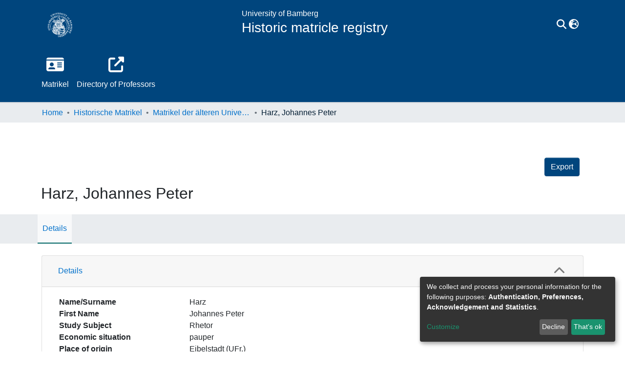

--- FILE ---
content_type: text/html; charset=utf-8
request_url: https://professorenkatalog.uni-bamberg.de/entities/matrikel/4d386e51-1a96-4c8a-8b4f-a1a633b01ad6
body_size: 119072
content:
<!DOCTYPE html><html lang="en"><head>
  <meta charset="UTF-8">
  <base href="/">
  <title>Harz, Johannes Peter</title>
  <meta name="viewport" content="width=device-width,minimum-scale=1">
  <meta http-equiv="cache-control" content="no-store">
  <link rel="icon" type="image/x-icon" href="assets/images/ub_favicon.ico">
<link rel="stylesheet" href="styles.faa02dd9ca494850.css" media="print" onload="this.media='all'"><noscript><link rel="stylesheet" href="styles.faa02dd9ca494850.css"></noscript><style>@charset "UTF-8";.fa{font-family:"Font Awesome 6 Free";font-family:var(--fa-style-family, "Font Awesome 6 Free");font-weight:900;font-weight:var(--fa-style, 900)}.fa,.fas{-moz-osx-font-smoothing:grayscale;-webkit-font-smoothing:antialiased;display:inline-block;display:var(--fa-display, inline-block);font-style:normal;font-feature-settings:normal;font-variant:normal;line-height:1;text-rendering:auto}.fas{font-family:"Font Awesome 6 Free"}.fa-lg{font-size:1.25em;line-height:.05em;vertical-align:-.075em}.fa-fw{text-align:center;width:1.25em}.fa-bars:before{content:"\f0c9"}.fa-chevron-up:before{content:"\f077"}.fa-sign-in-alt:before{content:"\f2f6"}.fa-external-link-alt:before{content:"\f35d"}.fa-id-card:before{content:"\f2c2"}.fa-ellipsis-h:before{content:"\f141"}.fa-search:before{content:"\f002"}.fa-share:before{content:"\f064"}.fa-globe-asia:before{content:"\f57e"}.sr-only{position:absolute;width:1px;height:1px;padding:0;margin:-1px;overflow:hidden;clip:rect(0,0,0,0);white-space:nowrap;border-width:0}:root{--fa-style-family-classic:"Font Awesome 6 Free";--fa-font-solid:normal 900 1em/1 "Font Awesome 6 Free"}@font-face{font-family:"Font Awesome 6 Free";font-style:normal;font-weight:900;font-display:block;src:url(assets/fonts/fa-solid-900.woff2) format("woff2"),url(assets/fonts/fa-solid-900.ttf) format("truetype")}.fas{font-weight:900}:root{--fa-style-family-brands:"Font Awesome 6 Brands";--fa-font-brands:normal 400 1em/1 "Font Awesome 6 Brands"}@font-face{font-family:"Font Awesome 6 Brands";font-style:normal;font-weight:400;font-display:block;src:url(assets/fonts/fa-brands-400.woff2) format("woff2"),url(assets/fonts/fa-brands-400.ttf) format("truetype")}:root{--fa-style-family-classic:"Font Awesome 6 Free";--fa-font-regular:normal 400 1em/1 "Font Awesome 6 Free"}@font-face{font-family:"Font Awesome 6 Free";font-style:normal;font-weight:400;font-display:block;src:url(assets/fonts/fa-regular-400.woff2) format("woff2"),url(assets/fonts/fa-regular-400.ttf) format("truetype")}:root{--blue:#00457D;--indigo:#6610f2;--purple:#6f42c1;--pink:#f5b4b9;--red:#E6444F;--orange:#fd7e14;--yellow:#FFD300;--green:#97BF0D;--teal:#20c997;--cyan:#0070ca;--white:#fff;--gray:#6c757d;--gray-dark:#343a40;--primary:#00457D;--secondary:#495057;--success:#97BF0D;--info:#0070ca;--warning:#FFD300;--danger:#E6444F;--light:#f8f9fa;--dark:#001526;--breakpoint-xs:0;--breakpoint-sm:576px;--breakpoint-md:768px;--breakpoint-lg:992px;--breakpoint-xl:1200px;--font-family-sans-serif:-apple-system, BlinkMacSystemFont, "Segoe UI", Roboto, "Helvetica Neue", Arial, "Noto Sans", "Liberation Sans", sans-serif, "Apple Color Emoji", "Segoe UI Emoji", "Segoe UI Symbol", "Noto Color Emoji";--font-family-monospace:SFMono-Regular, Menlo, Monaco, Consolas, "Liberation Mono", "Courier New", monospace}*,*:before,*:after{box-sizing:border-box}html{font-family:sans-serif;line-height:1.15;-webkit-text-size-adjust:100%;-webkit-tap-highlight-color:rgba(0,0,0,0)}footer,header,main,nav{display:block}body{margin:0;font-family:-apple-system,BlinkMacSystemFont,Segoe UI,Roboto,Helvetica Neue,Arial,Noto Sans,Liberation Sans,sans-serif,"Apple Color Emoji","Segoe UI Emoji",Segoe UI Symbol,"Noto Color Emoji";font-size:1rem;font-weight:400;line-height:1.5;color:#212529;text-align:left;background-color:#fff}[tabindex="-1"]:focus:not(.focus-visible){outline:0!important}[tabindex="-1"]:focus:not(:focus-visible){outline:0!important}h3,h6{margin-top:0;margin-bottom:.5rem}p{margin-top:0;margin-bottom:1rem}ol,ul{margin-top:0;margin-bottom:1rem}b{font-weight:bolder}a{color:#0070ca;text-decoration:none;background-color:#0000}a:hover{color:#00457e;text-decoration:underline}code{font-family:SFMono-Regular,Menlo,Monaco,Consolas,Liberation Mono,Courier New,monospace;font-size:1em}img{vertical-align:middle;border-style:none}label{display:inline-block;margin-bottom:.5rem}button{border-radius:0}button:focus:not(.focus-visible){outline:0}button:focus:not(:focus-visible){outline:0}input,button{margin:0;font-family:inherit;font-size:inherit;line-height:inherit}button,input{overflow:visible}button{text-transform:none}[role=button]{cursor:pointer}button,[type=button],[type=submit]{-webkit-appearance:button}button:not(:disabled),[type=button]:not(:disabled),[type=submit]:not(:disabled){cursor:pointer}button::-moz-focus-inner,[type=button]::-moz-focus-inner,[type=submit]::-moz-focus-inner{padding:0;border-style:none}h3,h6,.h2{margin-bottom:.5rem;font-weight:500;line-height:1.2}.h2{font-size:2rem}@media (max-width: 1200px){.h2{font-size:calc(1.325rem + .9vw)}}h3{font-size:1.75rem}@media (max-width: 1200px){h3{font-size:calc(1.3rem + .6vw)}}h6{font-size:1rem}.small{font-size:.875em;font-weight:400}.list-unstyled{padding-left:0;list-style:none}code{font-size:87.5%;color:#f5b4b9;word-wrap:break-word}.container{width:100%;padding-right:15px;padding-left:15px;margin-right:auto;margin-left:auto}@media (min-width: 576px){.container{max-width:540px}}@media (min-width: 768px){.container{max-width:720px}}@media (min-width: 992px){.container{max-width:960px}}@media (min-width: 1200px){.container{max-width:1140px}}.row{display:flex;flex-wrap:wrap;margin-right:-15px;margin-left:-15px}.col-lg-6,.col-md-12,.col-md-6,.col-sm-3,.col,.col-12{position:relative;width:100%;padding-right:15px;padding-left:15px}.col{flex-basis:0;flex-grow:1;max-width:100%}.col-12{flex:0 0 100%;max-width:100%}@media (min-width: 576px){.col-sm-3{flex:0 0 25%;max-width:25%}}@media (min-width: 768px){.col-md-6{flex:0 0 50%;max-width:50%}.col-md-12{flex:0 0 100%;max-width:100%}}@media (min-width: 992px){.col-lg-6{flex:0 0 50%;max-width:50%}}.form-control{display:block;width:100%;height:calc(1.5em + .75rem + 2px);padding:.375rem .75rem;font-size:1rem;font-weight:400;line-height:1.5;color:#495057;background-color:#fff;background-clip:padding-box;border:1px solid #ced4da;border-radius:.25rem;box-shadow:inset 0 1px 1px #00000013;transition:border-color .15s ease-in-out,box-shadow .15s ease-in-out}@media (prefers-reduced-motion: reduce){.form-control{transition:none}}.form-control::-ms-expand{background-color:#0000;border:0}.form-control:focus{color:#495057;background-color:#fff;border-color:#008bfd;outline:0;box-shadow:inset 0 1px 1px #00000013,0 0 0 .2rem #00457d40}.form-control::placeholder{color:#6c757d;opacity:1}.form-control:disabled{background-color:#e9ecef;opacity:1}.form-control-lg{height:calc(1.5em + 1rem + 2px);padding:.5rem 1rem;font-size:1.25rem;line-height:1.5;border-radius:.3rem}.btn{display:inline-block;font-weight:400;color:#212529;text-align:center;vertical-align:middle;-webkit-user-select:none;user-select:none;background-color:#0000;border:1px solid rgba(0,0,0,0);padding:.375rem .75rem;font-size:1rem;line-height:1.5;border-radius:.25rem;transition:color .15s ease-in-out,background-color .15s ease-in-out,border-color .15s ease-in-out,box-shadow .15s ease-in-out}@media (prefers-reduced-motion: reduce){.btn{transition:none}}.btn:hover{color:#212529;text-decoration:none}.btn:focus{outline:0;box-shadow:0 0 0 .2rem #00457d40}.btn:disabled{opacity:.65;box-shadow:none}.btn:not(:disabled):not(.disabled){cursor:pointer}.btn:not(:disabled):not(.disabled):active{box-shadow:inset 0 3px 5px #00000020}.btn:not(:disabled):not(.disabled):active:focus{box-shadow:0 0 0 .2rem #00457d40,inset 0 3px 5px #00000020}.btn-primary{color:#fff;background-color:#00457d;border-color:#00457d;box-shadow:inset 0 1px #ffffff26,0 1px 1px #00000013}.btn-primary:hover{color:#fff;background-color:#003057;border-color:#00294a}.btn-primary:focus{color:#fff;background-color:#003057;border-color:#00294a;box-shadow:inset 0 1px #ffffff26,0 1px 1px #00000013,0 0 0 .2rem #26619180}.btn-primary:disabled{color:#fff;background-color:#00457d;border-color:#00457d}.btn-primary:not(:disabled):not(.disabled):active{color:#fff;background-color:#00294a;border-color:#00223d}.btn-primary:not(:disabled):not(.disabled):active:focus{box-shadow:inset 0 3px 5px #00000020,0 0 0 .2rem #26619180}.btn-outline-primary{color:#00457d;border-color:#00457d}.btn-outline-primary:hover{color:#fff;background-color:#00457d;border-color:#00457d}.btn-outline-primary:focus{box-shadow:0 0 0 .2rem #00457d80}.btn-outline-primary:disabled{color:#00457d;background-color:#0000}.btn-outline-primary:not(:disabled):not(.disabled):active{color:#fff;background-color:#00457d;border-color:#00457d}.btn-outline-primary:not(:disabled):not(.disabled):active:focus{box-shadow:inset 0 3px 5px #00000020,0 0 0 .2rem #00457d80}.btn-link{font-weight:400;color:#0070ca;text-decoration:none}.btn-link:hover{color:#00457e;text-decoration:underline}.btn-link:focus{text-decoration:underline}.btn-link:disabled{color:#6c757d;pointer-events:none}.btn-lg{padding:.5rem 1rem;font-size:1.25rem;line-height:1.5;border-radius:.3rem}.btn-block{display:block;width:100%}.dropdown{position:relative}.dropdown-toggle{white-space:nowrap}.dropdown-toggle:after{display:inline-block;margin-left:.255em;vertical-align:.255em;content:"";border-top:.3em solid;border-right:.3em solid rgba(0,0,0,0);border-bottom:0;border-left:.3em solid rgba(0,0,0,0)}.dropdown-toggle:empty:after{margin-left:0}.dropdown-menu{position:absolute;top:100%;left:0;z-index:1000;display:none;float:left;min-width:10rem;padding:.5rem 0;margin:.125rem 0 0;font-size:1rem;color:#212529;text-align:left;list-style:none;background-color:#fff;background-clip:padding-box;border:1px solid rgba(0,0,0,.15);border-radius:.25rem;box-shadow:0 .5rem 1rem #0000002d}.dropdown-menu-right{right:0;left:auto}.dropdown-menu[x-placement^=bottom]{right:auto;bottom:auto}.dropdown-divider{height:0;margin:.5rem 0;overflow:hidden;border-top:1px solid #e9ecef}.dropdown-item{display:block;width:100%;padding:.25rem 1.5rem;clear:both;font-weight:400;color:#212529;text-align:inherit;white-space:nowrap;background-color:#0000;border:0}.dropdown-item:hover,.dropdown-item:focus{color:#16181b;text-decoration:none;background-color:#e9ecef}.dropdown-item.active,.dropdown-item:active{color:#fff;text-decoration:none;background-color:#00457d}.dropdown-item:disabled{color:#adb5bd;pointer-events:none;background-color:#0000}.dropdown-header{display:block;padding:.5rem 1.5rem;margin-bottom:0;font-size:.875rem;color:#6c757d;white-space:nowrap}.nav-link{display:block;padding:.5rem 1rem}.nav-link:hover,.nav-link:focus{text-decoration:none}.navbar{position:relative;display:flex;flex-wrap:wrap;align-items:center;justify-content:space-between;padding:.5rem 1rem}.navbar .container{display:flex;flex-wrap:wrap;align-items:center;justify-content:space-between}.navbar-brand{display:inline-block;padding-top:.3125rem;padding-bottom:.3125rem;margin-right:1rem;font-size:1.25rem;line-height:inherit;white-space:nowrap}.navbar-brand:hover,.navbar-brand:focus{text-decoration:none}.navbar-nav{display:flex;flex-direction:column;padding-left:0;margin-bottom:0;list-style:none}.navbar-nav .nav-link{padding-right:0;padding-left:0}.navbar-nav .dropdown-menu{position:static;float:none}.navbar-toggler{padding:.25rem .75rem;font-size:1.25rem;line-height:1;background-color:#0000;border:1px solid rgba(0,0,0,0);border-radius:.25rem}.navbar-toggler:hover,.navbar-toggler:focus{text-decoration:none}.navbar-toggler-icon{display:inline-block;width:1.5em;height:1.5em;vertical-align:middle;content:"";background:50%/100% 100% no-repeat}@media (max-width: 767.98px){.navbar-expand-md>.container{padding-right:0;padding-left:0}}@media (min-width: 768px){.navbar-expand-md{flex-flow:row nowrap;justify-content:flex-start}.navbar-expand-md .navbar-nav{flex-direction:row}.navbar-expand-md .navbar-nav .dropdown-menu{position:absolute}.navbar-expand-md .navbar-nav .nav-link{padding-right:.5rem;padding-left:.5rem}.navbar-expand-md>.container{flex-wrap:nowrap}.navbar-expand-md .navbar-toggler{display:none}}.navbar-light .navbar-nav .nav-link{color:#00000080}.navbar-light .navbar-nav .nav-link:hover,.navbar-light .navbar-nav .nav-link:focus{color:#000000b3}.navbar-light .navbar-toggler{color:#00000080;border-color:#0000001a}.navbar-light .navbar-toggler-icon{background-image:url("data:image/svg+xml;charset=utf8,%3csvg+viewBox='0+0+30+30'+xmlns='http://www.w3.org/2000/svg'%3e%3cpath+stroke='rgba%280, 0, 0, 0.5%29'+stroke-width='2'+stroke-linecap='round'+stroke-miterlimit='10'+d='M4+7h22M4+15h22M4+23h22'/%3e%3c/svg%3e")}.card{position:relative;display:flex;flex-direction:column;min-width:0;word-wrap:break-word;background-color:#fff;background-clip:border-box;border:1px solid rgba(0,0,0,.125);border-radius:.25rem}.card-body{flex:1 1 auto;min-height:1px;padding:1.25rem}.card-header{padding:.75rem 1.25rem;margin-bottom:0;background-color:#00000008;border-bottom:1px solid rgba(0,0,0,.125)}.card-header:first-child{border-radius:calc(.25rem - 1px) calc(.25rem - 1px) 0 0}.accordion{overflow-anchor:none}.accordion>.card{overflow:hidden}.accordion>.card:not(:last-of-type){border-bottom:0;border-bottom-right-radius:0;border-bottom-left-radius:0}.accordion>.card:not(:first-of-type){border-top-left-radius:0;border-top-right-radius:0}.accordion>.card>.card-header{border-radius:0;margin-bottom:-1px}.breadcrumb{display:flex;flex-wrap:wrap;padding:.75rem 1rem;margin-bottom:1rem;list-style:none;background-color:#e9ecef;border-radius:.25rem}.breadcrumb-item+.breadcrumb-item{padding-left:.5rem}.breadcrumb-item+.breadcrumb-item:before{float:left;padding-right:.5rem;color:#6c757d;content:"/"}.breadcrumb-item+.breadcrumb-item:hover:before{text-decoration:underline}.breadcrumb-item+.breadcrumb-item:hover:before{text-decoration:none}.breadcrumb-item.active{color:#6c757d}.close{float:right;font-size:1.5rem;font-weight:700;line-height:1;color:#000;text-shadow:0 1px 0 #fff;opacity:.5}@media (max-width: 1200px){.close{font-size:calc(1.275rem + .3vw)}}.close:hover{color:#000;text-decoration:none}.close:not(:disabled):not(.disabled):hover,.close:not(:disabled):not(.disabled):focus{opacity:.75}.bg-transparent{background-color:#0000!important}.d-none{display:none!important}.d-inline-block{display:inline-block!important}.d-flex{display:flex!important}.flex-row{flex-direction:row!important}.flex-column{flex-direction:column!important}.flex-wrap{flex-wrap:wrap!important}.flex-shrink-0{flex-shrink:0!important}.justify-content-end{justify-content:flex-end!important}.justify-content-center{justify-content:center!important}.justify-content-between{justify-content:space-between!important}.align-items-center{align-items:center!important}@media (min-width: 576px){.flex-sm-row{flex-direction:row!important}}@media (min-width: 768px){.flex-md-row{flex-direction:row!important}}.float-left{float:left!important}.float-right{float:right!important}.position-relative{position:relative!important}.position-absolute{position:absolute!important}.position-fixed{position:fixed!important}.sr-only{position:absolute;width:1px;height:1px;padding:0;margin:-1px;overflow:hidden;clip:rect(0,0,0,0);white-space:nowrap;border:0}.shadow-none{box-shadow:none!important}.w-100{width:100%!important}.h-100{height:100%!important}.m-0{margin:0!important}.mb-0{margin-bottom:0!important}.ml-1{margin-left:.25rem!important}.my-2{margin-top:.5rem!important}.my-2{margin-bottom:.5rem!important}.mt-3{margin-top:1rem!important}.mb-3{margin-bottom:1rem!important}.mb-4{margin-bottom:1.5rem!important}.mt-5{margin-top:3rem!important}.px-0{padding-right:0!important}.px-0{padding-left:0!important}.p-1{padding:.25rem!important}.py-1{padding-top:.25rem!important}.py-1{padding-bottom:.25rem!important}.pl-1{padding-left:.25rem!important}.pl-2{padding-left:.5rem!important}.py-3{padding-top:1rem!important}.py-3{padding-bottom:1rem!important}.p-4{padding:1.5rem!important}.pt-4{padding-top:1.5rem!important}.pr-4,.px-4{padding-right:1.5rem!important}.px-4{padding-left:1.5rem!important}.mx-n3{margin-right:-1rem!important}.mx-n3{margin-left:-1rem!important}.mr-auto,.mx-auto{margin-right:auto!important}.mx-auto{margin-left:auto!important}@media (min-width: 768px){.mb-md-0{margin-bottom:0!important}.p-md-0{padding:0!important}}@media (min-width: 992px){.mb-lg-0{margin-bottom:0!important}}.text-truncate{overflow:hidden;text-overflow:ellipsis;white-space:nowrap}.text-left{text-align:left!important}.text-right{text-align:right!important}@media (min-width: 768px){.text-md-center{text-align:center!important}}.font-weight-bold{font-weight:700!important}.text-white{color:#fff!important}@media print{*,*:before,*:after{text-shadow:none!important;box-shadow:none!important}a:not(.btn){text-decoration:underline}img{page-break-inside:avoid}p,h3{orphans:3;widows:3}h3{page-break-after:avoid}@page{size:a3}body,.container{min-width:992px!important}.navbar{display:none}}:root{--ds-breadcrumb-bg:#e9ecef !important}:root{--ds-content-spacing:1rem;--ds-button-height:2.375rem;--ds-card-height-percentage:98%;--ds-card-thumbnail-height:240px;--ds-dropdown-menu-max-height:200px;--ds-drop-zone-area-height:44px;--ds-drop-zone-area-z-index:1025;--ds-drop-zone-area-inner-z-index:1021;--ds-login-logo-height:72px;--ds-login-logo-width:72px;--ds-submission-header-z-index:1001;--ds-submission-footer-z-index:999;--ds-submission-inline-group-form-delete-z-index:998;--ds-main-z-index:1;--ds-nav-z-index:10;--ds-footer-z-index:0;--ds-sidebar-z-index:20;--ds-header-bg:#fff;--ds-header-logo-height:50px;--ds-header-logo-height-xs:50px;--ds-header-icon-color:#0070ca;--ds-header-icon-color-inverse:rgba(0,69,125,1);--ds-header-icon-color-hover:#00457e;--ds-navbar-bg:var(--ds-header-bg);--ds-header-navbar-border-top-color:#fff;--ds-header-navbar-border-bottom-color:#ced4da;--ds-navbar-link-color:#0070ca;--ds-navbar-link-color-hover:#00457e;--ds-expandable-navbar-bg:var(--ds-navbar-bg);--ds-expandable-navbar-bg-inverse:rgba(0,69,125,1);--ds-expandable-navbar-link-color:var(--ds-navbar-link-color);--ds-expandable-navbar-link-color-hover:var(--ds-navbar-link-color-hover);--ds-admin-sidebar-bg:#132333;--ds-admin-sidebar-active-bg:#0f1b28;--ds-admin-sidebar-header-bg:#091119;--ds-dark-scrollbar-bg:#0f1b28;--ds-dark-scrollbar-alt-bg:#12202f;--ds-dark-scrollbar-fg:#47495d;--ds-submission-sections-margin-bottom:.5rem;--ds-edit-item-button-min-width:100px;--ds-edit-item-metadata-field-width:190px;--ds-edit-item-language-field-width:43px;--ds-thumbnail-max-width:125px;--ds-thumbnail-placeholder-background:#f8f9fa;--ds-thumbnail-placeholder-border:1px solid #dee2e6;--ds-thumbnail-placeholder-color:#444c54;--ds-dso-selector-list-max-height:475px;--ds-dso-selector-current-background-color:#eeeeee;--ds-dso-selector-current-background-hover-color:#d5d5d5;--ds-notification-bg-success:#888f0a;--ds-notification-bg-danger:#da1d49;--ds-notification-bg-info:#006d97;--ds-notification-bg-warning:#cc8700;--ds-fa-fixed-width:1.25rem;--ds-icon-padding:1rem;--ds-collapsed-sidebar-width:52px;--ds-sidebar-items-width:250px;--ds-total-sidebar-width:302px;--ds-top-footer-bg:#e9ecef;--ds-footer-bg:#00457D;--ds-footer-border:1px solid var(--bs-gray-400);--ds-footer-padding:0;--ds-footer-padding-bottom:0;--ds-footer-logo-height:50px;--ds-home-news-link-color:#0070ca;--ds-home-news-link-hover-color:#00457e;--ds-home-news-background-color:#e9ecef;--ds-breadcrumb-link-color:#0070ca;--ds-breadcrumb-link-active-color:#001b31;--ds-breadcrumb-max-length:200px;--ds-slider-color:#97BF0D;--ds-slider-handle-width:18px;--ds-search-form-scope-max-width:150px;--ds-context-x-offset:-16px;--ds-context-help-icon-size:16px;--ds-context-help-tooltip-width:300px;--ds-context-help-tooltip-link-color:$white;--ds-gap:.25rem;--ds-date-picker-input-max-width:300px;--ds-cris-layout-sidebar-width:350px;--ds-cris-layout-sidebar-background-color:#e9ecef;--ds-cris-layout-sidebar-link-color:rgba(0, 0, 0, .8);--ds-cris-layout-sidebar-link-color-active:#000000;--ds-cris-layout-sidebar-menu-background:#207698;--ds-cris-layout-sidebar-menu-color:#fff;--ds-cris-layout-sidebar-link-border-bottom:1px solid rgba(0, 0, 0, .1);--ds-cris-layout-sidebar-entry-height:40px;--ds-cris-layout-sidebar-entry-width:40px;--ds-cris-layout-sidebar-border-color:#207698;--ds-cris-layout-sidebar-hover-focus-background-color:#207698;--ds-cris-layout-sidebar-hover-focus-border-color:#207698;--ds-cris-layout-sidebar-menu-active-color:#0070ca;--ds-cris-layout-sidebar-menu-active-background:#f8f9fa;--ds-cris-layout-sidebar-tab-color-hover:#f8f9fa;--ds-cris-layout-navbar-background-color:#e9ecef;--ds-cris-layout-navbar-border:1px solid #d9dadb;--ds-cris-layout-navbar-link-color:rgba(0, 0, 0, .8);--ds-cris-layout-navbar-link-color-active:#000000;--ds-cris-layout-navbar-menu-background:#207698;--ds-cris-layout-navbar-menu-color:#fff;--ds-cris-layout-navbar-link-border-bottom:none;--ds-cris-layout-navbar-sub-level-backround-color:#e9ecef;--ds-cris-layout-navbar-tab-color-active:#006666;--ds-cris-layout-navbar-tab-color-hover:#f8f9fa;--ds-advanced-attachment-image-max-height:160px;--ds-advanced-attachment-image-object-fit:cover;--ds-advanced-attachment-image-object-position:0% 0%;--ds-advanced-attachment-thumbnail-placeholder-font-weight:bold;--ds-dso-edit-field-width:210px;--ds-dso-edit-lang-width:90px;--ds-dso-edit-security-width:136px;--ds-dso-edit-authority-width:150px;--ds-dso-edit-actions-width:173px;--ds-dso-edit-virtual-tooltip-min-width:300px;--ds-comcol-logo-max-width:500px;--ds-comcol-logo-max-height:500px;--ds-identifier-sybetype-icon-height:24px}:root{--ds-top-footer-bg:#e7e7e6 !important}:root{--ds-navbar-link-color:white;--ds-navbar-link-color-hover:#e7e7e6;--ds-header-icon-color:white;--ds-header-icon-color-hover:#e7e7e6;--ds-home-news-background-color:#e7e7e6;--ds-home-news-link-color:#00457D}.fa-globe-asia:before{content:"\f7a2"}:root{--bs-white:#fff;--bs-gray-100:#f8f9fa;--bs-gray-200:#e9ecef;--bs-gray-300:#dee2e6;--bs-gray-400:#ced4da;--bs-gray-500:#adb5bd;--bs-gray-600:#6c757d;--bs-gray-700:#495057;--bs-gray-800:#343a40;--bs-gray-900:#212529;--bs-black:#000;--bs-blue:#00457D;--bs-indigo:#6610f2;--bs-purple:#6f42c1;--bs-pink:#f5b4b9;--bs-red:#E6444F;--bs-orange:#fd7e14;--bs-yellow:#FFD300;--bs-green:#97BF0D;--bs-teal:#20c997;--bs-cyan:#0070ca;--bs-primary:#00457D;--bs-primary-bg:#1797ff;--bs-secondary:#6c757d;--bs-secondary-bg:#949da5;--bs-success:#97BF0D;--bs-success-bg:#d7f570;--bs-info:#0070ca;--bs-info-bg:#64baff;--bs-warning:#FFD300;--bs-warning-bg:#ffed99;--bs-danger:#E6444F;--bs-danger-bg:#f8cbce;--bs-light:#f8f9fa;--bs-dark:#001526;--bs-theme-color-interval:8%;--bs-yiq-contrasted-threshold:165;--bs-yiq-text-dark:#212529;--bs-yiq-text-light:#fff;--bs-enable-caret:true;--bs-enable-rounded:true;--bs-enable-shadows:true;--bs-enable-gradients:false;--bs-enable-transitions:true;--bs-enable-prefers-reduced-motion-media-query:true;--bs-enable-grid-classes:true;--bs-enable-pointer-cursor-for-buttons:true;--bs-enable-print-styles:true;--bs-enable-responsive-font-sizes:true;--bs-enable-validation-icons:true;--bs-enable-deprecation-messages:true;--bs-spacer:1rem;--bs-spacer-0:0;--bs-spacer-1:.25rem;--bs-spacer-2:.5rem;--bs-spacer-3:1rem;--bs-spacer-4:1.5rem;--bs-spacer-5:3rem;--bs-sizes-25:25%;--bs-sizes-50:50%;--bs-sizes-75:75%;--bs-sizes-100:100%;--bs-sizes-auto:auto;--bsbody-bg:#fff;--bs-body-color:#212529;--bs-link-color:#0070ca;--bs-link-decoration:none;--bs-link-hover-color:#00457e;--bs-link-hover-decoration:underline;--bs-emphasized-link-hover-darken-percentage:15%;--bs-paragraph-margin-bottom:1rem;--bs-xs-min:0;--bs-sm-min:576px;--bs-md-min:768px;--bs-lg-min:992px;--bs-xl-min:1200px;--bs-xs-max: ;--bs-sm-max:540px;--bs-md-max:720px;--bs-lg-max:960px;--bs-xl-max:1140px;--bs-grid-columns:12;--bs-grid-gutter-width:30px;--bs-line-height-lg:1.5;--bs-line-height-sm:1.5;--bs-border-width:1px;--bs-border-color:#dee2e6;--bs-border-radius:.25rem;--bs-border-radius-lg:.3rem;--bs-border-radius-sm:.2rem;--bs-rounded-pill:50rem;--bs-box-shadow-sm:0 .125rem .25rem rgba(0, 0, 0, .075);--bs-box-shadow:0 .5rem 1rem rgba(0, 0, 0, .15);--bs-box-shadow-lg:0 1rem 3rem rgba(0, 0, 0, .175);--bs-component-active-color:#fff;--bs-component-active-bg:#00457D;--bs-caret-width:.3em;--bs-caret-vertical-align:.255em;--bs-caret-spacing:.255em;--bs-transition-base:all .2s ease-in-out;--bs-transition-fade:opacity .15s linear;--bs-transition-collapse:height .35s ease;--bs-font-family-sans-serif:-apple-system, BlinkMacSystemFont, Segoe UI, Roboto, Helvetica Neue, Arial, Noto Sans, Liberation Sans, sans-serif, Apple Color Emoji, Segoe UI Emoji, Segoe UI Symbol, Noto Color Emoji;--bs-font-family-monospace:SFMono-Regular, Menlo, Monaco, Consolas, Liberation Mono, Courier New, monospace;--bs-font-family-base:-apple-system, BlinkMacSystemFont, Segoe UI, Roboto, Helvetica Neue, Arial, Noto Sans, Liberation Sans, sans-serif, Apple Color Emoji, Segoe UI Emoji, Segoe UI Symbol, Noto Color Emoji;--bs-font-size-base:1rem;--bs-font-size-lg:1.25rem;--bs-font-size-sm:.875rem;--bs-font-weight-lighter:lighter;--bs-font-weight-light:300;--bs-font-weight-normal:400;--bs-font-weight-bold:700;--bs-font-weight-bolder:bolder;--bs-font-weight-base:400;--bs-line-height-base:1.5;--bs-h1-font-size:2.5rem;--bs-h2-font-size:2rem;--bs-h3-font-size:1.75rem;--bs-h4-font-size:1.5rem;--bs-h5-font-size:1.25rem;--bs-h6-font-size:1rem;--bs-headings-margin-bottom:.5rem;--bs-headings-font-family: ;--bs-headings-font-weight:500;--bs-headings-line-height:1.2;--bs-headings-color: ;--bs-display1-size:6rem;--bs-display2-size:5.5rem;--bs-display3-size:4.5rem;--bs-display4-size:3.5rem;--bs-display1-weight:300;--bs-display2-weight:300;--bs-display3-weight:300;--bs-display4-weight:300;--bs-display-line-height:1.2;--bs-lead-font-size:1.25rem;--bs-lead-font-weight:300;--bs-small-font-size:.875em;--bs-text-muted:#6c757d;--bs-blockquote-small-color:#6c757d;--bs-blockquote-small-font-size:.875em;--bs-blockquote-font-size:1.25rem;--bs-hr-border-color:rgba(0, 0, 0, .1);--bs-hr-border-width:1px;--bs-mark-padding:.2em;--bs-dt-font-weight:700;--bs-kbd-box-shadow:inset 0 -.1rem 0 rgba(0, 0, 0, .25);--bs-nested-kbd-font-weight:700;--bs-list-inline-padding:.5rem;--bs-mark-bg:#fcf8e3;--bs-hr-margin-y:1rem;--bs-table-cell-padding:.75rem;--bs-table-cell-padding-sm:.3rem;--bs-table-color:#212529;--bs-table-bg: ;--bs-table-accent-bg:rgba(0, 0, 0, .05);--bs-table-hover-color:#212529;--bs-table-hover-bg:rgba(0, 0, 0, .075);--bs-table-active-bg:rgba(0, 0, 0, .075);--bs-table-border-width:1px;--bs-table-border-color:#dee2e6;--bs-table-head-bg:#e9ecef;--bs-table-head-color:#495057;--bs-table-dark-bg:#343a40;--bs-table-dark-accent-bg:rgba(255, 255, 255, .05);--bs-table-dark-hover-color:#fff;--bs-table-dark-hover-bg:rgba(255, 255, 255, .075);--bs-table-dark-border-color:#454d55;--bs-table-dark-color:#fff;--bs-table-striped-order:odd;--bs-table-caption-color:#6c757d;--bs-table-bg-level:-9;--bs-table-border-level:-6;--bs-input-btn-padding-y:.375rem;--bs-input-btn-padding-x:.75rem;--bs-input-btn-font-family: ;--bs-input-btn-font-size:1rem;--bs-input-btn-line-height:1.5;--bs-input-btn-focus-width:.2rem;--bs-input-btn-focus-color:rgba(0, 69, 125, .25);--bs-input-btn-focus-box-shadow:0 0 0 .2rem rgba(0, 69, 125, .25);--bs-input-btn-padding-y-sm:.25rem;--bs-input-btn-padding-x-sm:.5rem;--bs-input-btn-font-size-sm:.875rem;--bs-input-btn-line-height-sm:1.5;--bs-input-btn-padding-y-lg:.5rem;--bs-input-btn-padding-x-lg:1rem;--bs-input-btn-font-size-lg:1.25rem;--bs-input-btn-line-height-lg:1.5;--bs-input-btn-border-width:1px;--bs-btn-padding-y:.375rem;--bs-btn-padding-x:.75rem;--bs-btn-font-family: ;--bs-btn-font-size:1rem;--bs-btn-line-height:1.5;--bs-btn-padding-y-sm:.25rem;--bs-btn-padding-x-sm:.5rem;--bs-btn-font-size-sm:.875rem;--bs-btn-line-height-sm:1.5;--bs-btn-padding-y-lg:.5rem;--bs-btn-padding-x-lg:1rem;--bs-btn-font-size-lg:1.25rem;--bs-btn-line-height-lg:1.5;--bs-btn-border-width:1px;--bs-btn-font-weight:400;--bs-btn-box-shadow:inset 0 1px 0 rgba(255, 255, 255, .15), 0 1px 1px rgba(0, 0, 0, .075);--bs-btn-focus-width:.2rem;--bs-btn-focus-box-shadow:0 0 0 .2rem rgba(0, 69, 125, .25);--bs-btn-disabled-opacity:.65;--bs-btn-active-box-shadow:inset 0 3px 5px rgba(0, 0, 0, .125);--bs-btn-link-disabled-color:#6c757d;--bs-btn-block-spacing-y:.5rem;--bs-btn-border-radius:.25rem;--bs-btn-border-radius-lg:.3rem;--bs-btn-border-radius-sm:.2rem;--bs-btn-transition:color .15s ease-in-out, background-color .15s ease-in-out, border-color .15s ease-in-out, box-shadow .15s ease-in-out;--bs-label-margin-bottom:.5rem;--bs-input-padding-y:.375rem;--bs-input-padding-x:.75rem;--bs-input-font-family: ;--bs-input-font-size:1rem;--bs-input-font-weight:400;--bs-input-line-height:1.5;--bs-input-padding-y-sm:.25rem;--bs-input-padding-x-sm:.5rem;--bs-input-font-size-sm:.875rem;--bs-input-line-height-sm:1.5;--bs-input-padding-y-lg:.5rem;--bs-input-padding-x-lg:1rem;--bs-input-font-size-lg:1.25rem;--bs-input-line-height-lg:1.5;--bs-input-bg:#fff;--bs-input-disabled-bg:#e9ecef;--bs-input-color:#495057;--bs-input-border-color:#ced4da;--bs-input-border-width:1px;--bs-input-box-shadow:inset 0 1px 1px rgba(0, 0, 0, .075);--bs-input-border-radius:.25rem;--bs-input-border-radius-lg:.3rem;--bs-input-border-radius-sm:.2rem;--bs-input-focus-bg:#fff;--bs-input-focus-border-color:#008bfd;--bs-input-focus-color:#495057;--bs-input-focus-width:.2rem;--bs-input-focus-box-shadow:0 0 0 .2rem rgba(0, 69, 125, .25);--bs-input-placeholder-color:#6c757d;--bs-input-plaintext-color:#212529;--bs-input-height-border:2px;--bs-input-height-inner:calc(1.5em + .75rem);--bs-input-height-inner-half:calc(.75em + .375rem);--bs-input-height-inner-quarter:calc(.375em + .1875rem);--bs-input-height:calc(1.5em + .75rem + 2px);--bs-input-height-sm:calc(1.5em + .5rem + 2px);--bs-input-height-lg:calc(1.5em + 1rem + 2px);--bs-input-transition:border-color .15s ease-in-out, box-shadow .15s ease-in-out;--bs-form-text-margin-top:.25rem;--bs-form-check-input-gutter:1.25rem;--bs-form-check-input-margin-y:.3rem;--bs-form-check-input-margin-x:.25rem;--bs-form-check-inline-margin-x:.75rem;--bs-form-check-inline-input-margin-x:.3125rem;--bs-form-grid-gutter-width:10px;--bs-form-group-margin-bottom:1rem;--bs-input-group-addon-color:#495057;--bs-input-group-addon-bg:#e9ecef;--bs-input-group-addon-border-color:#ced4da;--bs-custom-forms-transition:background-color .15s ease-in-out, border-color .15s ease-in-out, box-shadow .15s ease-in-out;--bs-custom-control-gutter:.5rem;--bs-custom-control-spacer-x:1rem;--bs-custom-control-indicator-size:1rem;--bs-custom-control-indicator-bg:#fff;--bs-custom-control-indicator-bg-size:50% 50%;--bs-custom-control-indicator-box-shadow:inset 0 1px 1px rgba(0, 0, 0, .075);--bs-custom-control-indicator-border-color:#adb5bd;--bs-custom-control-indicator-border-width:1px;--bs-custom-control-indicator-disabled-bg:#e9ecef;--bs-custom-control-label-disabled-color:#6c757d;--bs-custom-control-indicator-checked-color:#fff;--bs-custom-control-indicator-checked-bg:#00457D;--bs-custom-control-indicator-checked-disabled-bg:rgba(0, 69, 125, .5);--bs-custom-control-indicator-checked-box-shadow: ;--bs-custom-control-indicator-checked-border-color:#00457D;--bs-custom-control-indicator-focus-box-shadow:0 0 0 .2rem rgba(0, 69, 125, .25);--bs-custom-control-indicator-focus-border-color:#008bfd;--bs-custom-control-indicator-active-color:#fff;--bs-custom-control-indicator-active-bg:#31a2ff;--bs-custom-control-indicator-active-box-shadow: ;--bs-custom-control-indicator-active-border-color:#31a2ff;--bs-custom-checkbox-indicator-border-radius:.25rem;--bs-custom-checkbox-indicator-icon-checked:url("data:image/svg+xml,<svg xmlns='http://www.w3.org/2000/svg' width='8' height='8' viewBox='0 0 8 8'><path fill='#fff' d='M6.564.75l-3.59 3.612-1.538-1.55L0 4.26l2.974 2.99L8 2.193z'/></svg>");--bs-custom-checkbox-indicator-indeterminate-bg:#00457D;--bs-custom-checkbox-indicator-indeterminate-color:#fff;--bs-custom-checkbox-indicator-icon-indeterminate:url("data:image/svg+xml,<svg xmlns='http://www.w3.org/2000/svg' width='4' height='4' viewBox='0 0 4 4'><path stroke='#fff' d='M0 2h4'/></svg>");--bs-custom-checkbox-indicator-indeterminate-box-shadow: ;--bs-custom-checkbox-indicator-indeterminate-border-color:#00457D;--bs-custom-radio-indicator-border-radius:50%;--bs-custom-radio-indicator-icon-checked:url("data:image/svg+xml,<svg xmlns='http://www.w3.org/2000/svg' width='12' height='12' viewBox='-4 -4 8 8'><circle r='3' fill='#fff'/></svg>");--bs-custom-switch-width:1.75rem;--bs-custom-switch-indicator-border-radius:.5rem;--bs-custom-switch-indicator-size:calc(1rem - 4px);--bs-custom-select-padding-y:.375rem;--bs-custom-select-padding-x:.75rem;--bs-custom-select-font-family: ;--bs-custom-select-font-size:1rem;--bs-custom-select-height:calc(1.5em + .75rem + 2px);--bs-custom-select-indicator-padding:1rem;--bs-custom-select-font-weight:400;--bs-custom-select-line-height:1.5;--bs-custom-select-color:#495057;--bs-custom-select-disabled-color:#6c757d;--bs-custom-select-bg:#fff;--bs-custom-select-disabled-bg:#e9ecef;--bs-custom-select-bg-size:8px 10px;--bs-custom-select-indicator-color:#343a40;--bs-custom-select-indicator:url("data:image/svg+xml,<svg xmlns='http://www.w3.org/2000/svg' width='4' height='5' viewBox='0 0 4 5'><path fill='#343a40' d='M2 0L0 2h4zm0 5L0 3h4z'/></svg>");--bs-custom-select-background:url("data:image/svg+xml,%3csvg xmlns='http://www.w3.org/2000/svg' width='4' height='5' viewBox='0 0 4 5'%3e%3cpath fill='%23343a40' d='M2 0L0 2h4zm0 5L0 3h4z'/%3e%3c/svg%3e") right .75rem center/8px 10px no-repeat;--bs-custom-select-feedback-icon-padding-right:calc(.75em + 2.3125rem);--bs-custom-select-feedback-icon-position:center right 1.75rem;--bs-custom-select-feedback-icon-size:calc(.75em + .375rem) calc(.75em + .375rem);--bs-custom-select-border-width:1px;--bs-custom-select-border-color:#ced4da;--bs-custom-select-border-radius:.25rem;--bs-custom-select-box-shadow:inset 0 1px 2px rgba(0, 0, 0, .075);--bs-custom-select-focus-border-color:#008bfd;--bs-custom-select-focus-width:.2rem;--bs-custom-select-focus-box-shadow:0 0 0 .2rem rgba(0, 69, 125, .25);--bs-custom-select-padding-y-sm:.25rem;--bs-custom-select-padding-x-sm:.5rem;--bs-custom-select-font-size-sm:.875rem;--bs-custom-select-height-sm:calc(1.5em + .5rem + 2px);--bs-custom-select-padding-y-lg:.5rem;--bs-custom-select-padding-x-lg:1rem;--bs-custom-select-font-size-lg:1.25rem;--bs-custom-select-height-lg:calc(1.5em + 1rem + 2px);--bs-custom-range-track-width:100%;--bs-custom-range-track-height:.5rem;--bs-custom-range-track-cursor:pointer;--bs-custom-range-track-bg:#dee2e6;--bs-custom-range-track-border-radius:1rem;--bs-custom-range-track-box-shadow:inset 0 .25rem .25rem rgba(0, 0, 0, .1);--bs-custom-range-thumb-width:1rem;--bs-custom-range-thumb-height:1rem;--bs-custom-range-thumb-bg:#00457D;--bs-custom-range-thumb-border:0;--bs-custom-range-thumb-border-radius:1rem;--bs-custom-range-thumb-box-shadow:0 .1rem .25rem rgba(0, 0, 0, .1);--bs-custom-range-thumb-focus-box-shadow:0 0 0 1px #fff, 0 0 0 .2rem rgba(0, 69, 125, .25);--bs-custom-range-thumb-focus-box-shadow-width:.2rem;--bs-custom-range-thumb-active-bg:#31a2ff;--bs-custom-range-thumb-disabled-bg:#adb5bd;--bs-custom-file-height:calc(1.5em + .75rem + 2px);--bs-custom-file-height-inner:calc(1.5em + .75rem);--bs-custom-file-focus-border-color:#008bfd;--bs-custom-file-focus-box-shadow:0 0 0 .2rem rgba(0, 69, 125, .25);--bs-custom-file-disabled-bg:#e9ecef;--bs-custom-file-padding-y:.375rem;--bs-custom-file-padding-x:.75rem;--bs-custom-file-line-height:1.5;--bs-custom-file-font-family: ;--bs-custom-file-font-weight:400;--bs-custom-file-color:#495057;--bs-custom-file-bg:#fff;--bs-custom-file-border-width:1px;--bs-custom-file-border-color:#ced4da;--bs-custom-file-border-radius:.25rem;--bs-custom-file-box-shadow:inset 0 1px 1px rgba(0, 0, 0, .075);--bs-custom-file-button-color:#495057;--bs-custom-file-button-bg:#e9ecef;--bs-form-feedback-margin-top:.25rem;--bs-form-feedback-font-size:.875em;--bs-form-feedback-valid-color:#97BF0D;--bs-form-feedback-invalid-color:#E6444F;--bs-form-feedback-icon-valid-color:#97BF0D;--bs-form-feedback-icon-valid:url("data:image/svg+xml,<svg xmlns='http://www.w3.org/2000/svg' width='8' height='8' viewBox='0 0 8 8'><path fill='#97BF0D' d='M2.3 6.73L.6 4.53c-.4-1.04.46-1.4 1.1-.8l1.1 1.4 3.4-3.8c.6-.63 1.6-.27 1.2.7l-4 4.6c-.43.5-.8.4-1.1.1z'/></svg>");--bs-form-feedback-icon-invalid-color:#E6444F;--bs-form-feedback-icon-invalid:url("data:image/svg+xml,<svg xmlns='http://www.w3.org/2000/svg' width='12' height='12' fill='none' stroke='#E6444F' viewBox='0 0 12 12'><circle cx='6' cy='6' r='4.5'/><path stroke-linejoin='round' d='M5.8 3.6h.4L6 6.5z'/><circle cx='6' cy='8.2' r='.6' fill='#E6444F' stroke='none'/></svg>");--bs-zindex-dropdown:1000;--bs-zindex-sticky:1020;--bs-zindex-fixed:1030;--bs-zindex-modal-backdrop:1040;--bs-zindex-modal:1050;--bs-zindex-popover:1060;--bs-zindex-tooltip:1070;--bs-nav-link-padding-y:.5rem;--bs-nav-link-padding-x:1rem;--bs-nav-link-disabled-color:#6c757d;--bs-nav-tabs-border-color:#dee2e6;--bs-nav-tabs-border-width:1px;--bs-nav-tabs-border-radius:.25rem;--bs-nav-tabs-link-hover-border-color:#e9ecef #e9ecef #dee2e6;--bs-nav-tabs-link-active-color:#495057;--bs-nav-tabs-link-active-bg:#fff;--bs-nav-tabs-link-active-border-color:#dee2e6 #dee2e6 #fff;--bs-nav-pills-border-radius:.25rem;--bs-nav-pills-link-active-color:#fff;--bs-nav-pills-link-active-bg:#00457D;--bs-nav-divider-color:#e9ecef;--bs-nav-divider-margin-y:.5rem;--bs-navbar-padding-y:.5rem;--bs-navbar-padding-x:1rem;--bs-navbar-nav-link-padding-x:.5rem;--bs-navbar-brand-font-size:1.25rem;--bs-nav-link-height:2.5rem;--bs-navbar-brand-height:1.875rem;--bs-navbar-brand-padding-y:.3125rem;--bs-navbar-toggler-padding-y:.25rem;--bs-navbar-toggler-padding-x:.75rem;--bs-navbar-toggler-font-size:1.25rem;--bs-navbar-toggler-border-radius:.25rem;--bs-navbar-dark-color:#00457D;--bs-navbar-dark-hover-color:rgba(255, 255, 255, .75);--bs-navbar-dark-active-color:#fff;--bs-navbar-dark-disabled-color:rgba(255, 255, 255, .25);--bs-navbar-dark-toggler-icon-bg:url("data:image/svg+xml;charset=utf8,<svg+viewBox='0+0+30+30'+xmlns='http://www.w3.org/2000/svg'><path+stroke='rgba(255, 255, 255, 0.5)'+stroke-width='2'+stroke-linecap='round'+stroke-miterlimit='10'+d='M4+7h22M4+15h22M4+23h22'/></svg>");--bs-navbar-dark-toggler-border-color:rgba(255, 255, 255, .1);--bs-navbar-light-color:rgba(0, 0, 0, .5);--bs-navbar-light-hover-color:rgba(0, 0, 0, .7);--bs-navbar-light-active-color:rgba(0, 0, 0, .9);--bs-navbar-light-disabled-color:rgba(0, 0, 0, .3);--bs-navbar-light-toggler-icon-bg:url("data:image/svg+xml;charset=utf8,<svg+viewBox='0+0+30+30'+xmlns='http://www.w3.org/2000/svg'><path+stroke='rgba(0, 0, 0, 0.5)'+stroke-width='2'+stroke-linecap='round'+stroke-miterlimit='10'+d='M4+7h22M4+15h22M4+23h22'/></svg>");--bs-navbar-light-toggler-border-color:rgba(0, 0, 0, .1);--bs-navbar-light-brand-color:rgba(0, 0, 0, .9);--bs-navbar-light-brand-hover-color:rgba(0, 0, 0, .9);--bs-navbar-dark-brand-color:#fff;--bs-navbar-dark-brand-hover-color:#fff;--bs-dropdown-min-width:10rem;--bs-dropdown-padding-y:.5rem;--bs-dropdown-spacer:.125rem;--bs-dropdown-font-size:1rem;--bs-dropdown-color:#212529;--bs-dropdown-bg:#fff;--bs-dropdown-border-color:rgba(0, 0, 0, .15);--bs-dropdown-border-radius:.25rem;--bs-dropdown-border-width:1px;--bs-dropdown-inner-border-radius:calc(.25rem - 1px);--bs-dropdown-divider-bg:#e9ecef;--bs-dropdown-divider-margin-y:.5rem;--bs-dropdown-box-shadow:0 .5rem 1rem rgba(0, 0, 0, .175);--bs-dropdown-link-color:#212529;--bs-dropdown-link-hover-color:#16181b;--bs-dropdown-link-hover-bg:#e9ecef;--bs-dropdown-link-active-color:#fff;--bs-dropdown-link-active-bg:#00457D;--bs-dropdown-link-disabled-color:#adb5bd;--bs-dropdown-item-padding-y:.25rem;--bs-dropdown-item-padding-x:1.5rem;--bs-dropdown-header-color:#6c757d;--bs-pagination-padding-y:.5rem;--bs-pagination-padding-x:.75rem;--bs-pagination-padding-y-sm:.25rem;--bs-pagination-padding-x-sm:.5rem;--bs-pagination-padding-y-lg:.75rem;--bs-pagination-padding-x-lg:1.5rem;--bs-pagination-line-height:1.25;--bs-pagination-color:#0070ca;--bs-pagination-bg:#fff;--bs-pagination-border-width:1px;--bs-pagination-border-color:#dee2e6;--bs-pagination-focus-box-shadow:0 0 0 .2rem rgba(0, 69, 125, .25);--bs-pagination-focus-outline:0;--bs-pagination-hover-color:#00457e;--bs-pagination-hover-bg:#e9ecef;--bs-pagination-hover-border-color:#dee2e6;--bs-pagination-active-color:#fff;--bs-pagination-active-bg:#00457D;--bs-pagination-active-border-color:#00457D;--bs-pagination-disabled-color:#6c757d;--bs-pagination-disabled-bg:#fff;--bs-pagination-disabled-border-color:#dee2e6;--bs-jumbotron-padding:2rem;--bs-jumbotron-color: ;--bs-jumbotron-bg:#e9ecef;--bs-card-spacer-y:.75rem;--bs-card-spacer-x:1.25rem;--bs-card-border-width:1px;--bs-card-border-radius:.25rem;--bs-card-border-color:rgba(0, 0, 0, .125);--bs-card-inner-border-radius:calc(.25rem - 1px);--bs-card-cap-bg:rgba(0, 0, 0, .03);--bs-card-cap-color: ;--bs-card-color: ;--bs-card-bg:#fff;--bs-card-img-overlay-padding:1.25rem;--bs-card-group-margin:15px;--bs-card-deck-margin:15px;--bs-card-columns-count:3;--bs-card-columns-gap:1.25rem;--bs-card-columns-margin:.75rem;--bs-tooltip-font-size:.875rem;--bs-tooltip-max-width:200px;--bs-tooltip-color:#fff;--bs-tooltip-bg:#000;--bs-tooltip-border-radius:.25rem;--bs-tooltip-opacity:.9;--bs-tooltip-padding-y:.25rem;--bs-tooltip-padding-x:.5rem;--bs-tooltip-margin:0;--bs-tooltip-arrow-width:.8rem;--bs-tooltip-arrow-height:.4rem;--bs-tooltip-arrow-color:#000;--bs-form-feedback-tooltip-padding-y:.25rem;--bs-form-feedback-tooltip-padding-x:.5rem;--bs-form-feedback-tooltip-font-size:.875rem;--bs-form-feedback-tooltip-line-height:1.5;--bs-form-feedback-tooltip-opacity:.9;--bs-form-feedback-tooltip-border-radius:.25rem;--bs-popover-font-size:.875rem;--bs-popover-bg:#fff;--bs-popover-max-width:276px;--bs-popover-border-width:1px;--bs-popover-border-color:rgba(0, 0, 0, .2);--bs-popover-border-radius:.3rem;--bs-popover-box-shadow:0 .25rem .5rem rgba(0, 0, 0, .2);--bs-popover-header-bg:#f7f7f7;--bs-popover-header-color: ;--bs-popover-header-padding-y:.5rem;--bs-popover-header-padding-x:.75rem;--bs-popover-body-color:#212529;--bs-popover-body-padding-y:.5rem;--bs-popover-body-padding-x:.75rem;--bs-popover-arrow-width:1rem;--bs-popover-arrow-height:.5rem;--bs-popover-arrow-color:#fff;--bs-popover-arrow-outer-color:rgba(0, 0, 0, .25);--bs-toast-max-width:350px;--bs-toast-padding-x:.75rem;--bs-toast-padding-y:.25rem;--bs-toast-font-size:.875rem;--bs-toast-color: ;--bs-toast-background-color:rgba(255, 255, 255, .85);--bs-toast-border-width:1px;--bs-toast-border-color:rgba(0, 0, 0, .1);--bs-toast-border-radius:.25rem;--bs-toast-box-shadow:0 .25rem .75rem rgba(0, 0, 0, .1);--bs-toast-header-color:#6c757d;--bs-toast-header-background-color:rgba(255, 255, 255, .85);--bs-toast-header-border-color:rgba(0, 0, 0, .05);--bs-badge-font-size:75%;--bs-badge-font-weight:700;--bs-badge-padding-y:.25em;--bs-badge-padding-x:.4em;--bs-badge-border-radius:.25rem;--bs-badge-transition:color .15s ease-in-out, background-color .15s ease-in-out, border-color .15s ease-in-out, box-shadow .15s ease-in-out;--bs-badge-focus-width:.2rem;--bs-badge-pill-padding-x:.6em;--bs-badge-pill-border-radius:10rem;--bs-modal-inner-padding:1rem;--bs-modal-dialog-margin:.5rem;--bs-modal-dialog-margin-y-sm-up:1.75rem;--bs-modal-title-line-height:1.5;--bs-modal-content-color: ;--bs-modal-content-bg:#fff;--bs-modal-content-border-color:rgba(0, 0, 0, .2);--bs-modal-content-border-width:1px;--bs-modal-content-border-radius:.3rem;--bs-modal-content-box-shadow-xs:0 .25rem .5rem rgba(0, 0, 0, .5);--bs-modal-content-box-shadow-sm-up:0 .5rem 1rem rgba(0, 0, 0, .5);--bs-modal-backdrop-bg:#000;--bs-modal-backdrop-opacity:.5;--bs-modal-header-border-color:#dee2e6;--bs-modal-footer-border-color:#dee2e6;--bs-modal-header-border-width:1px;--bs-modal-footer-border-width:1px;--bs-modal-header-padding-y:1rem;--bs-modal-header-padding-x:1rem;--bs-modal-header-padding:1rem 1rem;--bs-modal-xl:1140px;--bs-modal-lg:800px;--bs-modal-md:500px;--bs-modal-sm:300px;--bs-modal-fade-transform:translate(0, -50px);--bs-modal-show-transform:none;--bs-modal-transition:transform .3s ease-out;--bs-alert-padding-y:.75rem;--bs-alert-padding-x:1.25rem;--bs-alert-margin-bottom:1rem;--bs-alert-border-radius:.25rem;--bs-alert-link-font-weight:700;--bs-alert-border-width:1px;--bs-alert-bg-level:-10;--bs-alert-border-level:-9;--bs-alert-color-level:6;--bs-progress-height:1rem;--bs-progress-font-size:.75rem;--bs-progress-bg:#e9ecef;--bs-progress-border-radius:.25rem;--bs-progress-box-shadow:inset 0 .1rem .1rem rgba(0, 0, 0, .1);--bs-progress-bar-color:#fff;--bs-progress-bar-bg:#00457D;--bs-progress-bar-animation-timing:1s linear infinite;--bs-progress-bar-transition:width .6s ease;--bs-list-group-color: ;--bs-list-group-bg:#fff;--bs-list-group-border-color:rgba(0, 0, 0, .125);--bs-list-group-border-width:1px;--bs-list-group-border-radius:.25rem;--bs-list-group-item-padding-y:.75rem;--bs-list-group-item-padding-x:1.25rem;--bs-list-group-hover-bg:#f8f9fa;--bs-list-group-active-color:#fff;--bs-list-group-active-bg:#00457D;--bs-list-group-active-border-color:#00457D;--bs-list-group-disabled-color:#6c757d;--bs-list-group-disabled-bg:#fff;--bs-list-group-action-color:#495057;--bs-list-group-action-hover-color:#495057;--bs-list-group-action-active-color:#212529;--bs-list-group-action-active-bg:#e9ecef;--bs-thumbnail-padding:.25rem;--bs-thumbnail-bg:#fff;--bs-thumbnail-border-width:1px;--bs-thumbnail-border-color:#dee2e6;--bs-thumbnail-border-radius:.25rem;--bs-thumbnail-box-shadow:0 1px 2px rgba(0, 0, 0, .075);--bs-figure-caption-font-size:90%;--bs-figure-caption-color:#6c757d;--bs-breadcrumb-padding-y:.75rem;--bs-breadcrumb-padding-x:1rem;--bs-breadcrumb-item-padding:.5rem;--bs-breadcrumb-margin-bottom:1rem;--bs-breadcrumb-bg:#e9ecef;--bs-breadcrumb-divider-color:#6c757d;--bs-breadcrumb-active-color:#6c757d;--bs-breadcrumb-divider:/;--bs-breadcrumb-border-radius:.25rem;--bs-carousel-control-color:#fff;--bs-carousel-control-width:15%;--bs-carousel-control-opacity:.5;--bs-carousel-control-hover-opacity:.9;--bs-carousel-control-transition:opacity .15s ease;--bs-carousel-indicator-width:30px;--bs-carousel-indicator-height:3px;--bs-carousel-indicator-hit-area-height:10px;--bs-carousel-indicator-spacer:3px;--bs-carousel-indicator-active-bg:#fff;--bs-carousel-indicator-transition:opacity .6s ease;--bs-carousel-caption-width:70%;--bs-carousel-caption-color:#fff;--bs-carousel-control-icon-width:20px;--bs-carousel-control-prev-icon-bg:url("data:image/svg+xml,<svg xmlns='http://www.w3.org/2000/svg' fill='#fff' width='8' height='8' viewBox='0 0 8 8'><path d='M5.25 0l-4 4 4 4 1.5-1.5L4.25 4l2.5-2.5L5.25 0z'/></svg>");--bs-carousel-control-next-icon-bg:url("data:image/svg+xml,<svg xmlns='http://www.w3.org/2000/svg' fill='#fff' width='8' height='8' viewBox='0 0 8 8'><path d='M2.75 0l-1.5 1.5L3.75 4l-2.5 2.5L2.75 8l4-4-4-4z'/></svg>");--bs-carousel-transition-duration:.6s;--bs-carousel-transition:transform .6s ease-in-out;--bs-spinner-width:2rem;--bs-spinner-height:2rem;--bs-spinner-border-width:.25em;--bs-spinner-width-sm:1rem;--bs-spinner-height-sm:1rem;--bs-spinner-border-width-sm:.2em;--bs-close-font-size:1.5rem;--bs-close-font-weight:700;--bs-close-color:#000;--bs-close-text-shadow:0 1px 0 #fff;--bs-code-font-size:87.5%;--bs-code-color:#f5b4b9;--bs-kbd-padding-y:.2rem;--bs-kbd-padding-x:.4rem;--bs-kbd-font-size:87.5%;--bs-kbd-color:#fff;--bs-kbd-bg:#212529;--bs-pre-color:#212529;--bs-pre-scrollable-max-height:340px;--bs-displays:none, inline, inline-block, block, table, table-row, table-cell, flex, inline-flex;--bs-overflows:auto, hidden;--bs-positions:static, relative, absolute, fixed, sticky;--bs-print-page-size:a3;--bs-print-body-min-width:992px}html{position:relative;min-height:100%}body{overflow-x:hidden}.outer-wrapper{display:flex;margin:0}.inner-wrapper{flex:1 1 auto;flex-flow:column nowrap;display:flex;min-height:100vh;flex-direction:column;width:100%;position:relative}#main-content{z-index:1;z-index:var(--ds-main-z-index);flex:1 1 100%}ds-admin-sidebar{position:fixed;z-index:20;z-index:var(--ds-sidebar-z-index)}.space-children-mr>:not(:last-child){margin-right:.25rem;margin-right:var(--ds-gap)}.btn.btn-link.btn-link-inline{display:inline;padding:0}.btn.btn-link.btn-link-inline:not(:disabled):hover,.btn.btn-link.btn-link-inline:not(:disabled):focus{box-shadow:none}.px-0\.5{padding-left:.125rem!important;padding-right:.125rem!important}.my-cs{margin-top:1rem;margin-top:var(--ds-content-spacing);margin-bottom:1rem;margin-bottom:var(--ds-content-spacing)}</style><link rel="stylesheet" type="text/css" class="theme-css" href="custom-theme.css" media="print" onload="this.media='all'"><noscript><link rel="stylesheet" href="custom-theme.css"></noscript><meta name="Generator" content="DSpace 7.6.1"><style ng-transition="dspace-angular">.switch.switch-small[_ngcontent-sc27]{min-width:33px}.switch.switch-medium[_ngcontent-sc27]{min-width:50px}.switch.switch-large[_ngcontent-sc27]{min-width:60px}.switch.switch-small[_ngcontent-sc27] > .switch-pane[_ngcontent-sc27] > span[_ngcontent-sc27]{font-size:9px}.switch.switch-medium[_ngcontent-sc27] > .switch-pane[_ngcontent-sc27] > span[_ngcontent-sc27]{font-size:16px}.switch.switch-large[_ngcontent-sc27] > .switch-pane[_ngcontent-sc27] > span[_ngcontent-sc27]{font-size:16px}.switch[_ngcontent-sc27]{border:1px solid #dfdfdf;position:relative;display:inline-block;box-sizing:content-box;padding:0;margin:0;cursor:pointer;box-shadow:#dfdfdf 0 0 inset;transition:.3s ease-out all;-webkit-transition:.3s ease-out all;white-space:nowrap}.switch[_ngcontent-sc27]   small[_ngcontent-sc27]{border-radius:100%;box-shadow:0 1px 3px #0006;position:absolute;top:0;right:calc(100% - 30px);transition:.3s ease-out all;-webkit-transition:.3s ease-out all;background:#fff;display:flex;align-items:center;justify-content:center}.switch.switch-small[_ngcontent-sc27]{height:20px;border-radius:20px}.switch.switch-small[_ngcontent-sc27]   small[_ngcontent-sc27]{width:20px;height:20px;right:calc(100% - 20px)}.switch.switch-small[_ngcontent-sc27] > .switch-pane[_ngcontent-sc27] > span[_ngcontent-sc27]{line-height:20px}.switch.switch-small[_ngcontent-sc27] > .switch-pane[_ngcontent-sc27]   .switch-label-checked[_ngcontent-sc27]{padding-right:25px;padding-left:10px}.switch.switch-small[_ngcontent-sc27] > .switch-pane[_ngcontent-sc27]   .switch-label-unchecked[_ngcontent-sc27]{padding-left:25px;padding-right:10px}.switch.switch-medium[_ngcontent-sc27]{height:30px;border-radius:30px}.switch.switch-medium[_ngcontent-sc27]   small[_ngcontent-sc27]{width:30px;height:30px;right:calc(100% - 30px)}.switch.switch-medium[_ngcontent-sc27] > .switch-pane[_ngcontent-sc27] > span[_ngcontent-sc27]{line-height:30px}.switch.switch-medium[_ngcontent-sc27] > .switch-pane[_ngcontent-sc27]   .switch-label-checked[_ngcontent-sc27]{padding-right:35px;padding-left:15px}.switch.switch-medium[_ngcontent-sc27] > .switch-pane[_ngcontent-sc27]   .switch-label-unchecked[_ngcontent-sc27]{padding-left:35px;padding-right:15px}.switch.switch-large[_ngcontent-sc27]{height:40px;border-radius:40px}.switch.switch-large[_ngcontent-sc27]   small[_ngcontent-sc27]{width:40px;height:40px;right:calc(100% - 40px)}.switch.switch-large[_ngcontent-sc27] > .switch-pane[_ngcontent-sc27] > span[_ngcontent-sc27]{line-height:40px}.switch.switch-large[_ngcontent-sc27] > .switch-pane[_ngcontent-sc27]   .switch-label-checked[_ngcontent-sc27]{padding-right:45px;padding-left:20px}.switch.switch-large[_ngcontent-sc27] > .switch-pane[_ngcontent-sc27]   .switch-label-unchecked[_ngcontent-sc27]{padding-left:45px;padding-right:20px}.switch.checked[_ngcontent-sc27]{background:#64bd63}.switch.checked[_ngcontent-sc27]   small[_ngcontent-sc27]{right:0;left:auto}.switch.checked[_ngcontent-sc27]   .switch-pane[_ngcontent-sc27]{top:0}.switch.checked[_ngcontent-sc27]   .switch-pane[_ngcontent-sc27]   .switch-label-checked[_ngcontent-sc27]{display:block}.switch.checked[_ngcontent-sc27]   .switch-pane[_ngcontent-sc27]   .switch-label-unchecked[_ngcontent-sc27]{display:none}.switch.disabled[_ngcontent-sc27]{opacity:.5;cursor:not-allowed}.switch[_ngcontent-sc27]   .switch-pane[_ngcontent-sc27]{display:flex;flex-direction:column;height:100%;min-height:100%;justify-content:flex-start;align-items:center;top:0;position:relative;pointer-events:none}.switch[_ngcontent-sc27]   .switch-pane[_ngcontent-sc27] > span[_ngcontent-sc27]{display:block;min-height:100%}.switch[_ngcontent-sc27]   .switch-pane[_ngcontent-sc27]   .switch-label[_ngcontent-sc27]{color:#000}.switch[_ngcontent-sc27]   .switch-pane[_ngcontent-sc27]   .switch-label-checked[_ngcontent-sc27]{display:none}.switch[_ngcontent-sc27]   .switch-pane[_ngcontent-sc27]   .switch-label-unchecked[_ngcontent-sc27]{display:block}.switch.loading[_ngcontent-sc27]{background-color:#f1f1f1}.switch.loading[_ngcontent-sc27]   small[_ngcontent-sc27]{background-color:#0000;border:none;box-shadow:none;right:50%;transform:translate(50%)}</style><meta name="title" content="Harz, Johannes Peter"><meta name="description" content="(1669/70) "><meta name="og:description" content="(1669/70) "><meta name="twitter:description" content="(1669/70) "><meta name="og:title" content="Harz, Johannes Peter"><meta name="og:image" content="http://professorenkatalog.uni-bamberg.de/assets/custom/images/ub_blue.png"><meta name="og:url" content="https://professorenkatalog.uni-bamberg.de/handle/profkat/3884"><meta name="twitter:title" content="Harz, Johannes Peter"><meta name="twitter:image" content="http://professorenkatalog.uni-bamberg.de/assets/custom/images/ub_blue.png"><meta name="twitter:card" content="summary"><style ng-transition="dspace-angular">.switch.switch-small[_ngcontent-sc766]{min-width:33px}.switch.switch-medium[_ngcontent-sc766]{min-width:50px}.switch.switch-large[_ngcontent-sc766]{min-width:60px}.switch.switch-small[_ngcontent-sc766] > .switch-pane[_ngcontent-sc766] > span[_ngcontent-sc766]{font-size:9px}.switch.switch-medium[_ngcontent-sc766] > .switch-pane[_ngcontent-sc766] > span[_ngcontent-sc766]{font-size:16px}.switch.switch-large[_ngcontent-sc766] > .switch-pane[_ngcontent-sc766] > span[_ngcontent-sc766]{font-size:16px}.switch[_ngcontent-sc766]{border:1px solid #dfdfdf;position:relative;display:inline-block;box-sizing:content-box;padding:0;margin:0;cursor:pointer;box-shadow:#dfdfdf 0 0 inset;transition:.3s ease-out all;-webkit-transition:.3s ease-out all;white-space:nowrap}.switch[_ngcontent-sc766]   small[_ngcontent-sc766]{border-radius:100%;box-shadow:0 1px 3px #0006;position:absolute;top:0;right:calc(100% - 30px);transition:.3s ease-out all;-webkit-transition:.3s ease-out all;background:#fff;display:flex;align-items:center;justify-content:center}.switch.switch-small[_ngcontent-sc766]{height:20px;border-radius:20px}.switch.switch-small[_ngcontent-sc766]   small[_ngcontent-sc766]{width:20px;height:20px;right:calc(100% - 20px)}.switch.switch-small[_ngcontent-sc766] > .switch-pane[_ngcontent-sc766] > span[_ngcontent-sc766]{line-height:20px}.switch.switch-small[_ngcontent-sc766] > .switch-pane[_ngcontent-sc766]   .switch-label-checked[_ngcontent-sc766]{padding-right:25px;padding-left:10px}.switch.switch-small[_ngcontent-sc766] > .switch-pane[_ngcontent-sc766]   .switch-label-unchecked[_ngcontent-sc766]{padding-left:25px;padding-right:10px}.switch.switch-medium[_ngcontent-sc766]{height:30px;border-radius:30px}.switch.switch-medium[_ngcontent-sc766]   small[_ngcontent-sc766]{width:30px;height:30px;right:calc(100% - 30px)}.switch.switch-medium[_ngcontent-sc766] > .switch-pane[_ngcontent-sc766] > span[_ngcontent-sc766]{line-height:30px}.switch.switch-medium[_ngcontent-sc766] > .switch-pane[_ngcontent-sc766]   .switch-label-checked[_ngcontent-sc766]{padding-right:35px;padding-left:15px}.switch.switch-medium[_ngcontent-sc766] > .switch-pane[_ngcontent-sc766]   .switch-label-unchecked[_ngcontent-sc766]{padding-left:35px;padding-right:15px}.switch.switch-large[_ngcontent-sc766]{height:40px;border-radius:40px}.switch.switch-large[_ngcontent-sc766]   small[_ngcontent-sc766]{width:40px;height:40px;right:calc(100% - 40px)}.switch.switch-large[_ngcontent-sc766] > .switch-pane[_ngcontent-sc766] > span[_ngcontent-sc766]{line-height:40px}.switch.switch-large[_ngcontent-sc766] > .switch-pane[_ngcontent-sc766]   .switch-label-checked[_ngcontent-sc766]{padding-right:45px;padding-left:20px}.switch.switch-large[_ngcontent-sc766] > .switch-pane[_ngcontent-sc766]   .switch-label-unchecked[_ngcontent-sc766]{padding-left:45px;padding-right:20px}.switch.checked[_ngcontent-sc766]{background:#64bd63}.switch.checked[_ngcontent-sc766]   small[_ngcontent-sc766]{right:0;left:auto}.switch.checked[_ngcontent-sc766]   .switch-pane[_ngcontent-sc766]{top:0}.switch.checked[_ngcontent-sc766]   .switch-pane[_ngcontent-sc766]   .switch-label-checked[_ngcontent-sc766]{display:block}.switch.checked[_ngcontent-sc766]   .switch-pane[_ngcontent-sc766]   .switch-label-unchecked[_ngcontent-sc766]{display:none}.switch.disabled[_ngcontent-sc766]{opacity:.5;cursor:not-allowed}.switch[_ngcontent-sc766]   .switch-pane[_ngcontent-sc766]{display:flex;flex-direction:column;height:100%;min-height:100%;justify-content:flex-start;align-items:center;top:0;position:relative;pointer-events:none}.switch[_ngcontent-sc766]   .switch-pane[_ngcontent-sc766] > span[_ngcontent-sc766]{display:block;min-height:100%}.switch[_ngcontent-sc766]   .switch-pane[_ngcontent-sc766]   .switch-label[_ngcontent-sc766]{color:#000}.switch[_ngcontent-sc766]   .switch-pane[_ngcontent-sc766]   .switch-label-checked[_ngcontent-sc766]{display:none}.switch[_ngcontent-sc766]   .switch-pane[_ngcontent-sc766]   .switch-label-unchecked[_ngcontent-sc766]{display:block}.switch.loading[_ngcontent-sc766]{background-color:#f1f1f1}.switch.loading[_ngcontent-sc766]   small[_ngcontent-sc766]{background-color:#0000;border:none;box-shadow:none;right:50%;transform:translate(50%)}#skip-to-main-content[_ngcontent-sc766]{position:absolute;top:-40px;left:0;opacity:0;transition:opacity .3s;z-index:calc(var(--ds-nav-z-index) + 1);border-top-left-radius:0;border-top-right-radius:0;border-bottom-left-radius:0}#skip-to-main-content[_ngcontent-sc766]:focus{opacity:1;top:0}</style><style ng-transition="dspace-angular">.switch.switch-small[_ngcontent-sc348]{min-width:33px}.switch.switch-medium[_ngcontent-sc348]{min-width:50px}.switch.switch-large[_ngcontent-sc348]{min-width:60px}.switch.switch-small[_ngcontent-sc348] > .switch-pane[_ngcontent-sc348] > span[_ngcontent-sc348]{font-size:9px}.switch.switch-medium[_ngcontent-sc348] > .switch-pane[_ngcontent-sc348] > span[_ngcontent-sc348]{font-size:16px}.switch.switch-large[_ngcontent-sc348] > .switch-pane[_ngcontent-sc348] > span[_ngcontent-sc348]{font-size:16px}.switch[_ngcontent-sc348]{border:1px solid #dfdfdf;position:relative;display:inline-block;box-sizing:content-box;padding:0;margin:0;cursor:pointer;box-shadow:#dfdfdf 0 0 inset;transition:.3s ease-out all;-webkit-transition:.3s ease-out all;white-space:nowrap}.switch[_ngcontent-sc348]   small[_ngcontent-sc348]{border-radius:100%;box-shadow:0 1px 3px #0006;position:absolute;top:0;right:calc(100% - 30px);transition:.3s ease-out all;-webkit-transition:.3s ease-out all;background:#fff;display:flex;align-items:center;justify-content:center}.switch.switch-small[_ngcontent-sc348]{height:20px;border-radius:20px}.switch.switch-small[_ngcontent-sc348]   small[_ngcontent-sc348]{width:20px;height:20px;right:calc(100% - 20px)}.switch.switch-small[_ngcontent-sc348] > .switch-pane[_ngcontent-sc348] > span[_ngcontent-sc348]{line-height:20px}.switch.switch-small[_ngcontent-sc348] > .switch-pane[_ngcontent-sc348]   .switch-label-checked[_ngcontent-sc348]{padding-right:25px;padding-left:10px}.switch.switch-small[_ngcontent-sc348] > .switch-pane[_ngcontent-sc348]   .switch-label-unchecked[_ngcontent-sc348]{padding-left:25px;padding-right:10px}.switch.switch-medium[_ngcontent-sc348]{height:30px;border-radius:30px}.switch.switch-medium[_ngcontent-sc348]   small[_ngcontent-sc348]{width:30px;height:30px;right:calc(100% - 30px)}.switch.switch-medium[_ngcontent-sc348] > .switch-pane[_ngcontent-sc348] > span[_ngcontent-sc348]{line-height:30px}.switch.switch-medium[_ngcontent-sc348] > .switch-pane[_ngcontent-sc348]   .switch-label-checked[_ngcontent-sc348]{padding-right:35px;padding-left:15px}.switch.switch-medium[_ngcontent-sc348] > .switch-pane[_ngcontent-sc348]   .switch-label-unchecked[_ngcontent-sc348]{padding-left:35px;padding-right:15px}.switch.switch-large[_ngcontent-sc348]{height:40px;border-radius:40px}.switch.switch-large[_ngcontent-sc348]   small[_ngcontent-sc348]{width:40px;height:40px;right:calc(100% - 40px)}.switch.switch-large[_ngcontent-sc348] > .switch-pane[_ngcontent-sc348] > span[_ngcontent-sc348]{line-height:40px}.switch.switch-large[_ngcontent-sc348] > .switch-pane[_ngcontent-sc348]   .switch-label-checked[_ngcontent-sc348]{padding-right:45px;padding-left:20px}.switch.switch-large[_ngcontent-sc348] > .switch-pane[_ngcontent-sc348]   .switch-label-unchecked[_ngcontent-sc348]{padding-left:45px;padding-right:20px}.switch.checked[_ngcontent-sc348]{background:#64bd63}.switch.checked[_ngcontent-sc348]   small[_ngcontent-sc348]{right:0;left:auto}.switch.checked[_ngcontent-sc348]   .switch-pane[_ngcontent-sc348]{top:0}.switch.checked[_ngcontent-sc348]   .switch-pane[_ngcontent-sc348]   .switch-label-checked[_ngcontent-sc348]{display:block}.switch.checked[_ngcontent-sc348]   .switch-pane[_ngcontent-sc348]   .switch-label-unchecked[_ngcontent-sc348]{display:none}.switch.disabled[_ngcontent-sc348]{opacity:.5;cursor:not-allowed}.switch[_ngcontent-sc348]   .switch-pane[_ngcontent-sc348]{display:flex;flex-direction:column;height:100%;min-height:100%;justify-content:flex-start;align-items:center;top:0;position:relative;pointer-events:none}.switch[_ngcontent-sc348]   .switch-pane[_ngcontent-sc348] > span[_ngcontent-sc348]{display:block;min-height:100%}.switch[_ngcontent-sc348]   .switch-pane[_ngcontent-sc348]   .switch-label[_ngcontent-sc348]{color:#000}.switch[_ngcontent-sc348]   .switch-pane[_ngcontent-sc348]   .switch-label-checked[_ngcontent-sc348]{display:none}.switch[_ngcontent-sc348]   .switch-pane[_ngcontent-sc348]   .switch-label-unchecked[_ngcontent-sc348]{display:block}.switch.loading[_ngcontent-sc348]{background-color:#f1f1f1}.switch.loading[_ngcontent-sc348]   small[_ngcontent-sc348]{background-color:#0000;border:none;box-shadow:none;right:50%;transform:translate(50%)}</style><style ng-transition="dspace-angular">.switch.switch-small{min-width:33px}.switch.switch-medium{min-width:50px}.switch.switch-large{min-width:60px}.switch.switch-small>.switch-pane>span{font-size:9px}.switch.switch-medium>.switch-pane>span{font-size:16px}.switch.switch-large>.switch-pane>span{font-size:16px}.switch{border:1px solid #dfdfdf;position:relative;display:inline-block;box-sizing:content-box;padding:0;margin:0;cursor:pointer;box-shadow:#dfdfdf 0 0 inset;transition:.3s ease-out all;-webkit-transition:.3s ease-out all;white-space:nowrap}.switch small{border-radius:100%;box-shadow:0 1px 3px #0006;position:absolute;top:0;right:calc(100% - 30px);transition:.3s ease-out all;-webkit-transition:.3s ease-out all;background:#fff;display:flex;align-items:center;justify-content:center}.switch.switch-small{height:20px;border-radius:20px}.switch.switch-small small{width:20px;height:20px;right:calc(100% - 20px)}.switch.switch-small>.switch-pane>span{line-height:20px}.switch.switch-small>.switch-pane .switch-label-checked{padding-right:25px;padding-left:10px}.switch.switch-small>.switch-pane .switch-label-unchecked{padding-left:25px;padding-right:10px}.switch.switch-medium{height:30px;border-radius:30px}.switch.switch-medium small{width:30px;height:30px;right:calc(100% - 30px)}.switch.switch-medium>.switch-pane>span{line-height:30px}.switch.switch-medium>.switch-pane .switch-label-checked{padding-right:35px;padding-left:15px}.switch.switch-medium>.switch-pane .switch-label-unchecked{padding-left:35px;padding-right:15px}.switch.switch-large{height:40px;border-radius:40px}.switch.switch-large small{width:40px;height:40px;right:calc(100% - 40px)}.switch.switch-large>.switch-pane>span{line-height:40px}.switch.switch-large>.switch-pane .switch-label-checked{padding-right:45px;padding-left:20px}.switch.switch-large>.switch-pane .switch-label-unchecked{padding-left:45px;padding-right:20px}.switch.checked{background:#64bd63}.switch.checked small{right:0;left:auto}.switch.checked .switch-pane{top:0}.switch.checked .switch-pane .switch-label-checked{display:block}.switch.checked .switch-pane .switch-label-unchecked{display:none}.switch.disabled{opacity:.5;cursor:not-allowed}.switch .switch-pane{display:flex;flex-direction:column;height:100%;min-height:100%;justify-content:flex-start;align-items:center;top:0;position:relative;pointer-events:none}.switch .switch-pane>span{display:block;min-height:100%}.switch .switch-pane .switch-label{color:#000}.switch .switch-pane .switch-label-checked{display:none}.switch .switch-pane .switch-label-unchecked{display:block}.switch.loading{background-color:#f1f1f1}.switch.loading small{background-color:#0000;border:none;box-shadow:none;right:50%;transform:translate(50%)}.notifications-wrapper{z-index:var(--bs-zindex-popover);text-align:right;word-wrap:break-word;-ms-word-break:break-all;word-break:break-all;word-break:break-word;-webkit-hyphens:auto;hyphens:auto}.notifications-wrapper .notification{display:block}.notifications-wrapper.left{left:0}.notifications-wrapper.top{top:0}.notifications-wrapper.right{right:0}.notifications-wrapper.bottom{bottom:0}.notifications-wrapper.center{left:50%;transform:translate(-50%)}.notifications-wrapper.middle{top:50%;transform:translateY(-50%)}.notifications-wrapper.middle.center{transform:translate(-50%,-50%)}@media screen and (max-width: 576px){.notifications-wrapper{width:auto;left:0;right:0}}
</style><style ng-transition="dspace-angular">.switch.switch-small[_ngcontent-sc772]{min-width:33px}.switch.switch-medium[_ngcontent-sc772]{min-width:50px}.switch.switch-large[_ngcontent-sc772]{min-width:60px}.switch.switch-small[_ngcontent-sc772] > .switch-pane[_ngcontent-sc772] > span[_ngcontent-sc772]{font-size:9px}.switch.switch-medium[_ngcontent-sc772] > .switch-pane[_ngcontent-sc772] > span[_ngcontent-sc772]{font-size:16px}.switch.switch-large[_ngcontent-sc772] > .switch-pane[_ngcontent-sc772] > span[_ngcontent-sc772]{font-size:16px}.switch[_ngcontent-sc772]{border:1px solid #dfdfdf;position:relative;display:inline-block;box-sizing:content-box;padding:0;margin:0;cursor:pointer;box-shadow:#dfdfdf 0 0 inset;transition:.3s ease-out all;-webkit-transition:.3s ease-out all;white-space:nowrap}.switch[_ngcontent-sc772]   small[_ngcontent-sc772]{border-radius:100%;box-shadow:0 1px 3px #0006;position:absolute;top:0;right:calc(100% - 30px);transition:.3s ease-out all;-webkit-transition:.3s ease-out all;background:#fff;display:flex;align-items:center;justify-content:center}.switch.switch-small[_ngcontent-sc772]{height:20px;border-radius:20px}.switch.switch-small[_ngcontent-sc772]   small[_ngcontent-sc772]{width:20px;height:20px;right:calc(100% - 20px)}.switch.switch-small[_ngcontent-sc772] > .switch-pane[_ngcontent-sc772] > span[_ngcontent-sc772]{line-height:20px}.switch.switch-small[_ngcontent-sc772] > .switch-pane[_ngcontent-sc772]   .switch-label-checked[_ngcontent-sc772]{padding-right:25px;padding-left:10px}.switch.switch-small[_ngcontent-sc772] > .switch-pane[_ngcontent-sc772]   .switch-label-unchecked[_ngcontent-sc772]{padding-left:25px;padding-right:10px}.switch.switch-medium[_ngcontent-sc772]{height:30px;border-radius:30px}.switch.switch-medium[_ngcontent-sc772]   small[_ngcontent-sc772]{width:30px;height:30px;right:calc(100% - 30px)}.switch.switch-medium[_ngcontent-sc772] > .switch-pane[_ngcontent-sc772] > span[_ngcontent-sc772]{line-height:30px}.switch.switch-medium[_ngcontent-sc772] > .switch-pane[_ngcontent-sc772]   .switch-label-checked[_ngcontent-sc772]{padding-right:35px;padding-left:15px}.switch.switch-medium[_ngcontent-sc772] > .switch-pane[_ngcontent-sc772]   .switch-label-unchecked[_ngcontent-sc772]{padding-left:35px;padding-right:15px}.switch.switch-large[_ngcontent-sc772]{height:40px;border-radius:40px}.switch.switch-large[_ngcontent-sc772]   small[_ngcontent-sc772]{width:40px;height:40px;right:calc(100% - 40px)}.switch.switch-large[_ngcontent-sc772] > .switch-pane[_ngcontent-sc772] > span[_ngcontent-sc772]{line-height:40px}.switch.switch-large[_ngcontent-sc772] > .switch-pane[_ngcontent-sc772]   .switch-label-checked[_ngcontent-sc772]{padding-right:45px;padding-left:20px}.switch.switch-large[_ngcontent-sc772] > .switch-pane[_ngcontent-sc772]   .switch-label-unchecked[_ngcontent-sc772]{padding-left:45px;padding-right:20px}.switch.checked[_ngcontent-sc772]{background:#64bd63}.switch.checked[_ngcontent-sc772]   small[_ngcontent-sc772]{right:0;left:auto}.switch.checked[_ngcontent-sc772]   .switch-pane[_ngcontent-sc772]{top:0}.switch.checked[_ngcontent-sc772]   .switch-pane[_ngcontent-sc772]   .switch-label-checked[_ngcontent-sc772]{display:block}.switch.checked[_ngcontent-sc772]   .switch-pane[_ngcontent-sc772]   .switch-label-unchecked[_ngcontent-sc772]{display:none}.switch.disabled[_ngcontent-sc772]{opacity:.5;cursor:not-allowed}.switch[_ngcontent-sc772]   .switch-pane[_ngcontent-sc772]{display:flex;flex-direction:column;height:100%;min-height:100%;justify-content:flex-start;align-items:center;top:0;position:relative;pointer-events:none}.switch[_ngcontent-sc772]   .switch-pane[_ngcontent-sc772] > span[_ngcontent-sc772]{display:block;min-height:100%}.switch[_ngcontent-sc772]   .switch-pane[_ngcontent-sc772]   .switch-label[_ngcontent-sc772]{color:#000}.switch[_ngcontent-sc772]   .switch-pane[_ngcontent-sc772]   .switch-label-checked[_ngcontent-sc772]{display:none}.switch[_ngcontent-sc772]   .switch-pane[_ngcontent-sc772]   .switch-label-unchecked[_ngcontent-sc772]{display:block}.switch.loading[_ngcontent-sc772]{background-color:#f1f1f1}.switch.loading[_ngcontent-sc772]   small[_ngcontent-sc772]{background-color:#0000;border:none;box-shadow:none;right:50%;transform:translate(50%)}@media (max-width: 991.98px){.container[_ngcontent-sc772]{width:100%;max-width:none}}</style><style ng-transition="dspace-angular">.switch.switch-small[_ngcontent-sc767]{min-width:33px}.switch.switch-medium[_ngcontent-sc767]{min-width:50px}.switch.switch-large[_ngcontent-sc767]{min-width:60px}.switch.switch-small[_ngcontent-sc767] > .switch-pane[_ngcontent-sc767] > span[_ngcontent-sc767]{font-size:9px}.switch.switch-medium[_ngcontent-sc767] > .switch-pane[_ngcontent-sc767] > span[_ngcontent-sc767]{font-size:16px}.switch.switch-large[_ngcontent-sc767] > .switch-pane[_ngcontent-sc767] > span[_ngcontent-sc767]{font-size:16px}.switch[_ngcontent-sc767]{border:1px solid #dfdfdf;position:relative;display:inline-block;box-sizing:content-box;padding:0;margin:0;cursor:pointer;box-shadow:#dfdfdf 0 0 inset;transition:.3s ease-out all;-webkit-transition:.3s ease-out all;white-space:nowrap}.switch[_ngcontent-sc767]   small[_ngcontent-sc767]{border-radius:100%;box-shadow:0 1px 3px #0006;position:absolute;top:0;right:calc(100% - 30px);transition:.3s ease-out all;-webkit-transition:.3s ease-out all;background:#fff;display:flex;align-items:center;justify-content:center}.switch.switch-small[_ngcontent-sc767]{height:20px;border-radius:20px}.switch.switch-small[_ngcontent-sc767]   small[_ngcontent-sc767]{width:20px;height:20px;right:calc(100% - 20px)}.switch.switch-small[_ngcontent-sc767] > .switch-pane[_ngcontent-sc767] > span[_ngcontent-sc767]{line-height:20px}.switch.switch-small[_ngcontent-sc767] > .switch-pane[_ngcontent-sc767]   .switch-label-checked[_ngcontent-sc767]{padding-right:25px;padding-left:10px}.switch.switch-small[_ngcontent-sc767] > .switch-pane[_ngcontent-sc767]   .switch-label-unchecked[_ngcontent-sc767]{padding-left:25px;padding-right:10px}.switch.switch-medium[_ngcontent-sc767]{height:30px;border-radius:30px}.switch.switch-medium[_ngcontent-sc767]   small[_ngcontent-sc767]{width:30px;height:30px;right:calc(100% - 30px)}.switch.switch-medium[_ngcontent-sc767] > .switch-pane[_ngcontent-sc767] > span[_ngcontent-sc767]{line-height:30px}.switch.switch-medium[_ngcontent-sc767] > .switch-pane[_ngcontent-sc767]   .switch-label-checked[_ngcontent-sc767]{padding-right:35px;padding-left:15px}.switch.switch-medium[_ngcontent-sc767] > .switch-pane[_ngcontent-sc767]   .switch-label-unchecked[_ngcontent-sc767]{padding-left:35px;padding-right:15px}.switch.switch-large[_ngcontent-sc767]{height:40px;border-radius:40px}.switch.switch-large[_ngcontent-sc767]   small[_ngcontent-sc767]{width:40px;height:40px;right:calc(100% - 40px)}.switch.switch-large[_ngcontent-sc767] > .switch-pane[_ngcontent-sc767] > span[_ngcontent-sc767]{line-height:40px}.switch.switch-large[_ngcontent-sc767] > .switch-pane[_ngcontent-sc767]   .switch-label-checked[_ngcontent-sc767]{padding-right:45px;padding-left:20px}.switch.switch-large[_ngcontent-sc767] > .switch-pane[_ngcontent-sc767]   .switch-label-unchecked[_ngcontent-sc767]{padding-left:45px;padding-right:20px}.switch.checked[_ngcontent-sc767]{background:#64bd63}.switch.checked[_ngcontent-sc767]   small[_ngcontent-sc767]{right:0;left:auto}.switch.checked[_ngcontent-sc767]   .switch-pane[_ngcontent-sc767]{top:0}.switch.checked[_ngcontent-sc767]   .switch-pane[_ngcontent-sc767]   .switch-label-checked[_ngcontent-sc767]{display:block}.switch.checked[_ngcontent-sc767]   .switch-pane[_ngcontent-sc767]   .switch-label-unchecked[_ngcontent-sc767]{display:none}.switch.disabled[_ngcontent-sc767]{opacity:.5;cursor:not-allowed}.switch[_ngcontent-sc767]   .switch-pane[_ngcontent-sc767]{display:flex;flex-direction:column;height:100%;min-height:100%;justify-content:flex-start;align-items:center;top:0;position:relative;pointer-events:none}.switch[_ngcontent-sc767]   .switch-pane[_ngcontent-sc767] > span[_ngcontent-sc767]{display:block;min-height:100%}.switch[_ngcontent-sc767]   .switch-pane[_ngcontent-sc767]   .switch-label[_ngcontent-sc767]{color:#000}.switch[_ngcontent-sc767]   .switch-pane[_ngcontent-sc767]   .switch-label-checked[_ngcontent-sc767]{display:none}.switch[_ngcontent-sc767]   .switch-pane[_ngcontent-sc767]   .switch-label-unchecked[_ngcontent-sc767]{display:block}.switch.loading[_ngcontent-sc767]{background-color:#f1f1f1}.switch.loading[_ngcontent-sc767]   small[_ngcontent-sc767]{background-color:#0000;border:none;box-shadow:none;right:50%;transform:translate(50%)}[_nghost-sc767]{--ds-icon-z-index: 10;left:0;top:0;height:100vh;flex:1 1 auto}[_nghost-sc767]   nav[_ngcontent-sc767]{background-color:var(--ds-admin-sidebar-bg);height:100%;flex-direction:column}[_nghost-sc767]   nav[_ngcontent-sc767] > div[_ngcontent-sc767]{width:100%}[_nghost-sc767]   nav[_ngcontent-sc767] > div.sidebar-top-level-items[_ngcontent-sc767]{flex:1;overflow:auto}[_nghost-sc767]   nav[_ngcontent-sc767] > div.sidebar-top-level-items[_ngcontent-sc767]::-webkit-scrollbar{width:8px;height:3px}[_nghost-sc767]   nav[_ngcontent-sc767] > div.sidebar-top-level-items[_ngcontent-sc767]::-webkit-scrollbar-button{background-color:var(--ds-dark-scrollbar-bg)}[_nghost-sc767]   nav[_ngcontent-sc767] > div.sidebar-top-level-items[_ngcontent-sc767]::-webkit-scrollbar-track{background-color:var(--ds-dark-scrollbar-alt-bg)}[_nghost-sc767]   nav[_ngcontent-sc767] > div.sidebar-top-level-items[_ngcontent-sc767]::-webkit-scrollbar-track-piece{background-color:var(--ds-dark-scrollbar-bg)}[_nghost-sc767]   nav[_ngcontent-sc767] > div.sidebar-top-level-items[_ngcontent-sc767]::-webkit-scrollbar-thumb{height:50px;background-color:var(--ds-dark-scrollbar-fg);border-radius:3px}[_nghost-sc767]   nav[_ngcontent-sc767] > div.sidebar-top-level-items[_ngcontent-sc767]::-webkit-scrollbar-corner{background-color:var(--ds-dark-scrollbar-alt-bg)}[_nghost-sc767]   nav[_ngcontent-sc767] > div.sidebar-top-level-items[_ngcontent-sc767]::-webkit-resizer{background-color:var(--ds-dark-scrollbar-bg)}[_nghost-sc767]   nav.inactive[_ngcontent-sc767]     .sidebar-collapsible{margin-left:calc(-1 * var(--ds-sidebar-items-width))}[_nghost-sc767]   nav[_ngcontent-sc767]   .navbar-nav[_ngcontent-sc767]   .admin-menu-header[_ngcontent-sc767]{background-color:var(--ds-admin-sidebar-header-bg)}[_nghost-sc767]   nav[_ngcontent-sc767]   .navbar-nav[_ngcontent-sc767]   .admin-menu-header[_ngcontent-sc767]   .sidebar-section[_ngcontent-sc767]{background-color:inherit}[_nghost-sc767]   nav[_ngcontent-sc767]   .navbar-nav[_ngcontent-sc767]   .admin-menu-header[_ngcontent-sc767]   .logo-wrapper[_ngcontent-sc767]   img[_ngcontent-sc767]{height:20px}[_nghost-sc767]   nav[_ngcontent-sc767]   .navbar-nav[_ngcontent-sc767]   .admin-menu-header[_ngcontent-sc767]   .section-header-text[_ngcontent-sc767]{line-height:1.5}[_nghost-sc767]   nav[_ngcontent-sc767]   .navbar-nav[_ngcontent-sc767]   .admin-menu-header[_ngcontent-sc767]   .navbar-brand[_ngcontent-sc767]{margin-right:0}[_nghost-sc767]   nav[_ngcontent-sc767]     .navbar-nav .sidebar-section{display:flex;align-content:stretch;background-color:var(--ds-admin-sidebar-bg);overflow-x:visible}[_nghost-sc767]   nav[_ngcontent-sc767]     .navbar-nav .sidebar-section .nav-item{padding-top:var(--bs-spacer);padding-bottom:var(--bs-spacer);background-color:inherit}[_nghost-sc767]   nav[_ngcontent-sc767]     .navbar-nav .sidebar-section .nav-item.focus-visible{outline-offset:-4px}[_nghost-sc767]   nav[_ngcontent-sc767]     .navbar-nav .sidebar-section .nav-item:focus-visible{outline-offset:-4px}[_nghost-sc767]   nav[_ngcontent-sc767]     .navbar-nav .sidebar-section .nav-item.focus-visible .shortcut-icon{padding-left:0;padding-right:0;margin-left:var(--ds-icon-padding);margin-right:var(--ds-icon-padding)}[_nghost-sc767]   nav[_ngcontent-sc767]     .navbar-nav .sidebar-section .nav-item:focus-visible .shortcut-icon{padding-left:0;padding-right:0;margin-left:var(--ds-icon-padding);margin-right:var(--ds-icon-padding)}[_nghost-sc767]   nav[_ngcontent-sc767]     .navbar-nav .sidebar-section .nav-item.focus-visible .logo-wrapper{margin-right:var(--bs-navbar-padding-x)!important}[_nghost-sc767]   nav[_ngcontent-sc767]     .navbar-nav .sidebar-section .nav-item:focus-visible .logo-wrapper{margin-right:var(--bs-navbar-padding-x)!important}[_nghost-sc767]   nav[_ngcontent-sc767]     .navbar-nav .sidebar-section .nav-item.focus-visible .navbar-brand{padding-top:0;padding-bottom:0;margin-top:var(--bs-navbar-brand-padding-y);margin-bottom:var(--bs-navbar-brand-padding-y)}[_nghost-sc767]   nav[_ngcontent-sc767]     .navbar-nav .sidebar-section .nav-item:focus-visible .navbar-brand{padding-top:0;padding-bottom:0;margin-top:var(--bs-navbar-brand-padding-y);margin-bottom:var(--bs-navbar-brand-padding-y)}[_nghost-sc767]   nav[_ngcontent-sc767]     .navbar-nav .sidebar-section .shortcut-icon{background-color:inherit;padding-left:var(--ds-icon-padding);padding-right:var(--ds-icon-padding);z-index:var(--ds-icon-z-index);align-self:baseline}[_nghost-sc767]   nav[_ngcontent-sc767]     .navbar-nav .sidebar-section .sidebar-collapsible{padding-left:0;padding-right:var(--bs-spacer);width:var(--ds-sidebar-items-width);position:relative}[_nghost-sc767]   nav[_ngcontent-sc767]     .navbar-nav .sidebar-section .sidebar-collapsible .toggle{width:100%}[_nghost-sc767]   nav[_ngcontent-sc767]     .navbar-nav .sidebar-section .sidebar-collapsible ul{padding-top:var(--bs-spacer)}[_nghost-sc767]   nav[_ngcontent-sc767]     .navbar-nav .sidebar-section .sidebar-collapsible ul li a{padding-left:var(--bs-spacer)}[_nghost-sc767]   nav[_ngcontent-sc767]     .navbar-nav .sidebar-section.active>.sidebar-collapsible>.nav-link{color:var(--bs-navbar-dark-active-color)}</style><style ng-transition="dspace-angular">.switch.switch-small[_ngcontent-sc337]{min-width:33px}.switch.switch-medium[_ngcontent-sc337]{min-width:50px}.switch.switch-large[_ngcontent-sc337]{min-width:60px}.switch.switch-small[_ngcontent-sc337] > .switch-pane[_ngcontent-sc337] > span[_ngcontent-sc337]{font-size:9px}.switch.switch-medium[_ngcontent-sc337] > .switch-pane[_ngcontent-sc337] > span[_ngcontent-sc337]{font-size:16px}.switch.switch-large[_ngcontent-sc337] > .switch-pane[_ngcontent-sc337] > span[_ngcontent-sc337]{font-size:16px}.switch[_ngcontent-sc337]{border:1px solid #dfdfdf;position:relative;display:inline-block;box-sizing:content-box;padding:0;margin:0;cursor:pointer;box-shadow:#dfdfdf 0 0 inset;transition:.3s ease-out all;-webkit-transition:.3s ease-out all;white-space:nowrap}.switch[_ngcontent-sc337]   small[_ngcontent-sc337]{border-radius:100%;box-shadow:0 1px 3px #0006;position:absolute;top:0;right:calc(100% - 30px);transition:.3s ease-out all;-webkit-transition:.3s ease-out all;background:#fff;display:flex;align-items:center;justify-content:center}.switch.switch-small[_ngcontent-sc337]{height:20px;border-radius:20px}.switch.switch-small[_ngcontent-sc337]   small[_ngcontent-sc337]{width:20px;height:20px;right:calc(100% - 20px)}.switch.switch-small[_ngcontent-sc337] > .switch-pane[_ngcontent-sc337] > span[_ngcontent-sc337]{line-height:20px}.switch.switch-small[_ngcontent-sc337] > .switch-pane[_ngcontent-sc337]   .switch-label-checked[_ngcontent-sc337]{padding-right:25px;padding-left:10px}.switch.switch-small[_ngcontent-sc337] > .switch-pane[_ngcontent-sc337]   .switch-label-unchecked[_ngcontent-sc337]{padding-left:25px;padding-right:10px}.switch.switch-medium[_ngcontent-sc337]{height:30px;border-radius:30px}.switch.switch-medium[_ngcontent-sc337]   small[_ngcontent-sc337]{width:30px;height:30px;right:calc(100% - 30px)}.switch.switch-medium[_ngcontent-sc337] > .switch-pane[_ngcontent-sc337] > span[_ngcontent-sc337]{line-height:30px}.switch.switch-medium[_ngcontent-sc337] > .switch-pane[_ngcontent-sc337]   .switch-label-checked[_ngcontent-sc337]{padding-right:35px;padding-left:15px}.switch.switch-medium[_ngcontent-sc337] > .switch-pane[_ngcontent-sc337]   .switch-label-unchecked[_ngcontent-sc337]{padding-left:35px;padding-right:15px}.switch.switch-large[_ngcontent-sc337]{height:40px;border-radius:40px}.switch.switch-large[_ngcontent-sc337]   small[_ngcontent-sc337]{width:40px;height:40px;right:calc(100% - 40px)}.switch.switch-large[_ngcontent-sc337] > .switch-pane[_ngcontent-sc337] > span[_ngcontent-sc337]{line-height:40px}.switch.switch-large[_ngcontent-sc337] > .switch-pane[_ngcontent-sc337]   .switch-label-checked[_ngcontent-sc337]{padding-right:45px;padding-left:20px}.switch.switch-large[_ngcontent-sc337] > .switch-pane[_ngcontent-sc337]   .switch-label-unchecked[_ngcontent-sc337]{padding-left:45px;padding-right:20px}.switch.checked[_ngcontent-sc337]{background:#64bd63}.switch.checked[_ngcontent-sc337]   small[_ngcontent-sc337]{right:0;left:auto}.switch.checked[_ngcontent-sc337]   .switch-pane[_ngcontent-sc337]{top:0}.switch.checked[_ngcontent-sc337]   .switch-pane[_ngcontent-sc337]   .switch-label-checked[_ngcontent-sc337]{display:block}.switch.checked[_ngcontent-sc337]   .switch-pane[_ngcontent-sc337]   .switch-label-unchecked[_ngcontent-sc337]{display:none}.switch.disabled[_ngcontent-sc337]{opacity:.5;cursor:not-allowed}.switch[_ngcontent-sc337]   .switch-pane[_ngcontent-sc337]{display:flex;flex-direction:column;height:100%;min-height:100%;justify-content:flex-start;align-items:center;top:0;position:relative;pointer-events:none}.switch[_ngcontent-sc337]   .switch-pane[_ngcontent-sc337] > span[_ngcontent-sc337]{display:block;min-height:100%}.switch[_ngcontent-sc337]   .switch-pane[_ngcontent-sc337]   .switch-label[_ngcontent-sc337]{color:#000}.switch[_ngcontent-sc337]   .switch-pane[_ngcontent-sc337]   .switch-label-checked[_ngcontent-sc337]{display:none}.switch[_ngcontent-sc337]   .switch-pane[_ngcontent-sc337]   .switch-label-unchecked[_ngcontent-sc337]{display:block}.switch.loading[_ngcontent-sc337]{background-color:#f1f1f1}.switch.loading[_ngcontent-sc337]   small[_ngcontent-sc337]{background-color:#0000;border:none;box-shadow:none;right:50%;transform:translate(50%)}[_nghost-sc337]{position:relative}[_nghost-sc337]   div#header-navbar-wrapper[_ngcontent-sc337]{border-bottom:1px var(--ds-header-navbar-border-bottom-color) solid}</style><style ng-transition="dspace-angular">.switch.switch-small[_ngcontent-sc715]{min-width:33px}.switch.switch-medium[_ngcontent-sc715]{min-width:50px}.switch.switch-large[_ngcontent-sc715]{min-width:60px}.switch.switch-small[_ngcontent-sc715] > .switch-pane[_ngcontent-sc715] > span[_ngcontent-sc715]{font-size:9px}.switch.switch-medium[_ngcontent-sc715] > .switch-pane[_ngcontent-sc715] > span[_ngcontent-sc715]{font-size:16px}.switch.switch-large[_ngcontent-sc715] > .switch-pane[_ngcontent-sc715] > span[_ngcontent-sc715]{font-size:16px}.switch[_ngcontent-sc715]{border:1px solid #dfdfdf;position:relative;display:inline-block;box-sizing:content-box;padding:0;margin:0;cursor:pointer;box-shadow:#dfdfdf 0 0 inset;transition:.3s ease-out all;-webkit-transition:.3s ease-out all;white-space:nowrap}.switch[_ngcontent-sc715]   small[_ngcontent-sc715]{border-radius:100%;box-shadow:0 1px 3px #0006;position:absolute;top:0;right:calc(100% - 30px);transition:.3s ease-out all;-webkit-transition:.3s ease-out all;background:#fff;display:flex;align-items:center;justify-content:center}.switch.switch-small[_ngcontent-sc715]{height:20px;border-radius:20px}.switch.switch-small[_ngcontent-sc715]   small[_ngcontent-sc715]{width:20px;height:20px;right:calc(100% - 20px)}.switch.switch-small[_ngcontent-sc715] > .switch-pane[_ngcontent-sc715] > span[_ngcontent-sc715]{line-height:20px}.switch.switch-small[_ngcontent-sc715] > .switch-pane[_ngcontent-sc715]   .switch-label-checked[_ngcontent-sc715]{padding-right:25px;padding-left:10px}.switch.switch-small[_ngcontent-sc715] > .switch-pane[_ngcontent-sc715]   .switch-label-unchecked[_ngcontent-sc715]{padding-left:25px;padding-right:10px}.switch.switch-medium[_ngcontent-sc715]{height:30px;border-radius:30px}.switch.switch-medium[_ngcontent-sc715]   small[_ngcontent-sc715]{width:30px;height:30px;right:calc(100% - 30px)}.switch.switch-medium[_ngcontent-sc715] > .switch-pane[_ngcontent-sc715] > span[_ngcontent-sc715]{line-height:30px}.switch.switch-medium[_ngcontent-sc715] > .switch-pane[_ngcontent-sc715]   .switch-label-checked[_ngcontent-sc715]{padding-right:35px;padding-left:15px}.switch.switch-medium[_ngcontent-sc715] > .switch-pane[_ngcontent-sc715]   .switch-label-unchecked[_ngcontent-sc715]{padding-left:35px;padding-right:15px}.switch.switch-large[_ngcontent-sc715]{height:40px;border-radius:40px}.switch.switch-large[_ngcontent-sc715]   small[_ngcontent-sc715]{width:40px;height:40px;right:calc(100% - 40px)}.switch.switch-large[_ngcontent-sc715] > .switch-pane[_ngcontent-sc715] > span[_ngcontent-sc715]{line-height:40px}.switch.switch-large[_ngcontent-sc715] > .switch-pane[_ngcontent-sc715]   .switch-label-checked[_ngcontent-sc715]{padding-right:45px;padding-left:20px}.switch.switch-large[_ngcontent-sc715] > .switch-pane[_ngcontent-sc715]   .switch-label-unchecked[_ngcontent-sc715]{padding-left:45px;padding-right:20px}.switch.checked[_ngcontent-sc715]{background:#64bd63}.switch.checked[_ngcontent-sc715]   small[_ngcontent-sc715]{right:0;left:auto}.switch.checked[_ngcontent-sc715]   .switch-pane[_ngcontent-sc715]{top:0}.switch.checked[_ngcontent-sc715]   .switch-pane[_ngcontent-sc715]   .switch-label-checked[_ngcontent-sc715]{display:block}.switch.checked[_ngcontent-sc715]   .switch-pane[_ngcontent-sc715]   .switch-label-unchecked[_ngcontent-sc715]{display:none}.switch.disabled[_ngcontent-sc715]{opacity:.5;cursor:not-allowed}.switch[_ngcontent-sc715]   .switch-pane[_ngcontent-sc715]{display:flex;flex-direction:column;height:100%;min-height:100%;justify-content:flex-start;align-items:center;top:0;position:relative;pointer-events:none}.switch[_ngcontent-sc715]   .switch-pane[_ngcontent-sc715] > span[_ngcontent-sc715]{display:block;min-height:100%}.switch[_ngcontent-sc715]   .switch-pane[_ngcontent-sc715]   .switch-label[_ngcontent-sc715]{color:#000}.switch[_ngcontent-sc715]   .switch-pane[_ngcontent-sc715]   .switch-label-checked[_ngcontent-sc715]{display:none}.switch[_ngcontent-sc715]   .switch-pane[_ngcontent-sc715]   .switch-label-unchecked[_ngcontent-sc715]{display:block}.switch.loading[_ngcontent-sc715]{background-color:#f1f1f1}.switch.loading[_ngcontent-sc715]   small[_ngcontent-sc715]{background-color:#0000;border:none;box-shadow:none;right:50%;transform:translate(50%)}.top-footer[_ngcontent-sc715]{background-color:var(--ds-top-footer-bg);border-top:var(--ds-footer-border);text-align:center;padding:var(--ds-footer-padding);z-index:var(--ds-footer-z-index)}.top-footer[_ngcontent-sc715]   p[_ngcontent-sc715]{margin:0}.top-footer[_ngcontent-sc715]   div[_ngcontent-sc715] > img[_ngcontent-sc715]{height:var(--ds-footer-logo-height)}.top-footer[_ngcontent-sc715]   .footer[_ngcontent-sc715]{background-color:var(--ds-footer-bg)}.top-footer[_ngcontent-sc715]   .footer[_ngcontent-sc715]   ul[_ngcontent-sc715]   li[_ngcontent-sc715]{display:inline-flex}.top-footer[_ngcontent-sc715]   .footer[_ngcontent-sc715]   ul[_ngcontent-sc715]   li[_ngcontent-sc715]   a[_ngcontent-sc715]{padding:0 calc(var(--bs-spacer) / 2);color:inherit}.top-footer[_ngcontent-sc715]   .footer[_ngcontent-sc715]   ul[_ngcontent-sc715]   li[_ngcontent-sc715]:not(:last-child):after{content:"";border-right:1px var(--bs-secondary) solid}</style><style ng-transition="dspace-angular">@charset "UTF-8";.switch.switch-small[_ngcontent-sc769]{min-width:33px}.switch.switch-medium[_ngcontent-sc769]{min-width:50px}.switch.switch-large[_ngcontent-sc769]{min-width:60px}.switch.switch-small[_ngcontent-sc769] > .switch-pane[_ngcontent-sc769] > span[_ngcontent-sc769]{font-size:9px}.switch.switch-medium[_ngcontent-sc769] > .switch-pane[_ngcontent-sc769] > span[_ngcontent-sc769]{font-size:16px}.switch.switch-large[_ngcontent-sc769] > .switch-pane[_ngcontent-sc769] > span[_ngcontent-sc769]{font-size:16px}.switch[_ngcontent-sc769]{border:1px solid #dfdfdf;position:relative;display:inline-block;box-sizing:content-box;padding:0;margin:0;cursor:pointer;box-shadow:#dfdfdf 0 0 inset;transition:.3s ease-out all;-webkit-transition:.3s ease-out all;white-space:nowrap}.switch[_ngcontent-sc769]   small[_ngcontent-sc769]{border-radius:100%;box-shadow:0 1px 3px #0006;position:absolute;top:0;right:calc(100% - 30px);transition:.3s ease-out all;-webkit-transition:.3s ease-out all;background:#fff;display:flex;align-items:center;justify-content:center}.switch.switch-small[_ngcontent-sc769]{height:20px;border-radius:20px}.switch.switch-small[_ngcontent-sc769]   small[_ngcontent-sc769]{width:20px;height:20px;right:calc(100% - 20px)}.switch.switch-small[_ngcontent-sc769] > .switch-pane[_ngcontent-sc769] > span[_ngcontent-sc769]{line-height:20px}.switch.switch-small[_ngcontent-sc769] > .switch-pane[_ngcontent-sc769]   .switch-label-checked[_ngcontent-sc769]{padding-right:25px;padding-left:10px}.switch.switch-small[_ngcontent-sc769] > .switch-pane[_ngcontent-sc769]   .switch-label-unchecked[_ngcontent-sc769]{padding-left:25px;padding-right:10px}.switch.switch-medium[_ngcontent-sc769]{height:30px;border-radius:30px}.switch.switch-medium[_ngcontent-sc769]   small[_ngcontent-sc769]{width:30px;height:30px;right:calc(100% - 30px)}.switch.switch-medium[_ngcontent-sc769] > .switch-pane[_ngcontent-sc769] > span[_ngcontent-sc769]{line-height:30px}.switch.switch-medium[_ngcontent-sc769] > .switch-pane[_ngcontent-sc769]   .switch-label-checked[_ngcontent-sc769]{padding-right:35px;padding-left:15px}.switch.switch-medium[_ngcontent-sc769] > .switch-pane[_ngcontent-sc769]   .switch-label-unchecked[_ngcontent-sc769]{padding-left:35px;padding-right:15px}.switch.switch-large[_ngcontent-sc769]{height:40px;border-radius:40px}.switch.switch-large[_ngcontent-sc769]   small[_ngcontent-sc769]{width:40px;height:40px;right:calc(100% - 40px)}.switch.switch-large[_ngcontent-sc769] > .switch-pane[_ngcontent-sc769] > span[_ngcontent-sc769]{line-height:40px}.switch.switch-large[_ngcontent-sc769] > .switch-pane[_ngcontent-sc769]   .switch-label-checked[_ngcontent-sc769]{padding-right:45px;padding-left:20px}.switch.switch-large[_ngcontent-sc769] > .switch-pane[_ngcontent-sc769]   .switch-label-unchecked[_ngcontent-sc769]{padding-left:45px;padding-right:20px}.switch.checked[_ngcontent-sc769]{background:#64bd63}.switch.checked[_ngcontent-sc769]   small[_ngcontent-sc769]{right:0;left:auto}.switch.checked[_ngcontent-sc769]   .switch-pane[_ngcontent-sc769]{top:0}.switch.checked[_ngcontent-sc769]   .switch-pane[_ngcontent-sc769]   .switch-label-checked[_ngcontent-sc769]{display:block}.switch.checked[_ngcontent-sc769]   .switch-pane[_ngcontent-sc769]   .switch-label-unchecked[_ngcontent-sc769]{display:none}.switch.disabled[_ngcontent-sc769]{opacity:.5;cursor:not-allowed}.switch[_ngcontent-sc769]   .switch-pane[_ngcontent-sc769]{display:flex;flex-direction:column;height:100%;min-height:100%;justify-content:flex-start;align-items:center;top:0;position:relative;pointer-events:none}.switch[_ngcontent-sc769]   .switch-pane[_ngcontent-sc769] > span[_ngcontent-sc769]{display:block;min-height:100%}.switch[_ngcontent-sc769]   .switch-pane[_ngcontent-sc769]   .switch-label[_ngcontent-sc769]{color:#000}.switch[_ngcontent-sc769]   .switch-pane[_ngcontent-sc769]   .switch-label-checked[_ngcontent-sc769]{display:none}.switch[_ngcontent-sc769]   .switch-pane[_ngcontent-sc769]   .switch-label-unchecked[_ngcontent-sc769]{display:block}.switch.loading[_ngcontent-sc769]{background-color:#f1f1f1}.switch.loading[_ngcontent-sc769]   small[_ngcontent-sc769]{background-color:#0000;border:none;box-shadow:none;right:50%;transform:translate(50%)}.nav-breadcrumb[_ngcontent-sc769]{background-color:var(--ds-breadcrumb-bg)}.breadcrumb[_ngcontent-sc769]{border-radius:0;padding-bottom:calc(var(--ds-content-spacing) / 2);padding-top:calc(var(--ds-content-spacing) / 2);background-color:var(--ds-breadcrumb-bg)}li.breadcrumb-item[_ngcontent-sc769]{display:flex}.breadcrumb-item-limiter[_ngcontent-sc769]{display:inline-block;max-width:var(--ds-breadcrumb-max-length)}.breadcrumb-item-limiter[_ngcontent-sc769] > *[_ngcontent-sc769]{max-width:100%;display:block}li.breadcrumb-item[_ngcontent-sc769]   a[_ngcontent-sc769]{color:var(--ds-breadcrumb-link-color)}li.breadcrumb-item.active[_ngcontent-sc769]{color:var(--ds-breadcrumb-link-active-color)}.breadcrumb-item[_ngcontent-sc769] + .breadcrumb-item[_ngcontent-sc769]:before{content:"\2022"!important}.breadcrumb-item[_ngcontent-sc769] + .breadcrumb-item[_ngcontent-sc769]:before{display:block}</style><style ng-transition="dspace-angular">.switch.switch-small[_ngcontent-sc441]{min-width:33px}.switch.switch-medium[_ngcontent-sc441]{min-width:50px}.switch.switch-large[_ngcontent-sc441]{min-width:60px}.switch.switch-small[_ngcontent-sc441] > .switch-pane[_ngcontent-sc441] > span[_ngcontent-sc441]{font-size:9px}.switch.switch-medium[_ngcontent-sc441] > .switch-pane[_ngcontent-sc441] > span[_ngcontent-sc441]{font-size:16px}.switch.switch-large[_ngcontent-sc441] > .switch-pane[_ngcontent-sc441] > span[_ngcontent-sc441]{font-size:16px}.switch[_ngcontent-sc441]{border:1px solid #dfdfdf;position:relative;display:inline-block;box-sizing:content-box;padding:0;margin:0;cursor:pointer;box-shadow:#dfdfdf 0 0 inset;transition:.3s ease-out all;-webkit-transition:.3s ease-out all;white-space:nowrap}.switch[_ngcontent-sc441]   small[_ngcontent-sc441]{border-radius:100%;box-shadow:0 1px 3px #0006;position:absolute;top:0;right:calc(100% - 30px);transition:.3s ease-out all;-webkit-transition:.3s ease-out all;background:#fff;display:flex;align-items:center;justify-content:center}.switch.switch-small[_ngcontent-sc441]{height:20px;border-radius:20px}.switch.switch-small[_ngcontent-sc441]   small[_ngcontent-sc441]{width:20px;height:20px;right:calc(100% - 20px)}.switch.switch-small[_ngcontent-sc441] > .switch-pane[_ngcontent-sc441] > span[_ngcontent-sc441]{line-height:20px}.switch.switch-small[_ngcontent-sc441] > .switch-pane[_ngcontent-sc441]   .switch-label-checked[_ngcontent-sc441]{padding-right:25px;padding-left:10px}.switch.switch-small[_ngcontent-sc441] > .switch-pane[_ngcontent-sc441]   .switch-label-unchecked[_ngcontent-sc441]{padding-left:25px;padding-right:10px}.switch.switch-medium[_ngcontent-sc441]{height:30px;border-radius:30px}.switch.switch-medium[_ngcontent-sc441]   small[_ngcontent-sc441]{width:30px;height:30px;right:calc(100% - 30px)}.switch.switch-medium[_ngcontent-sc441] > .switch-pane[_ngcontent-sc441] > span[_ngcontent-sc441]{line-height:30px}.switch.switch-medium[_ngcontent-sc441] > .switch-pane[_ngcontent-sc441]   .switch-label-checked[_ngcontent-sc441]{padding-right:35px;padding-left:15px}.switch.switch-medium[_ngcontent-sc441] > .switch-pane[_ngcontent-sc441]   .switch-label-unchecked[_ngcontent-sc441]{padding-left:35px;padding-right:15px}.switch.switch-large[_ngcontent-sc441]{height:40px;border-radius:40px}.switch.switch-large[_ngcontent-sc441]   small[_ngcontent-sc441]{width:40px;height:40px;right:calc(100% - 40px)}.switch.switch-large[_ngcontent-sc441] > .switch-pane[_ngcontent-sc441] > span[_ngcontent-sc441]{line-height:40px}.switch.switch-large[_ngcontent-sc441] > .switch-pane[_ngcontent-sc441]   .switch-label-checked[_ngcontent-sc441]{padding-right:45px;padding-left:20px}.switch.switch-large[_ngcontent-sc441] > .switch-pane[_ngcontent-sc441]   .switch-label-unchecked[_ngcontent-sc441]{padding-left:45px;padding-right:20px}.switch.checked[_ngcontent-sc441]{background:#64bd63}.switch.checked[_ngcontent-sc441]   small[_ngcontent-sc441]{right:0;left:auto}.switch.checked[_ngcontent-sc441]   .switch-pane[_ngcontent-sc441]{top:0}.switch.checked[_ngcontent-sc441]   .switch-pane[_ngcontent-sc441]   .switch-label-checked[_ngcontent-sc441]{display:block}.switch.checked[_ngcontent-sc441]   .switch-pane[_ngcontent-sc441]   .switch-label-unchecked[_ngcontent-sc441]{display:none}.switch.disabled[_ngcontent-sc441]{opacity:.5;cursor:not-allowed}.switch[_ngcontent-sc441]   .switch-pane[_ngcontent-sc441]{display:flex;flex-direction:column;height:100%;min-height:100%;justify-content:flex-start;align-items:center;top:0;position:relative;pointer-events:none}.switch[_ngcontent-sc441]   .switch-pane[_ngcontent-sc441] > span[_ngcontent-sc441]{display:block;min-height:100%}.switch[_ngcontent-sc441]   .switch-pane[_ngcontent-sc441]   .switch-label[_ngcontent-sc441]{color:#000}.switch[_ngcontent-sc441]   .switch-pane[_ngcontent-sc441]   .switch-label-checked[_ngcontent-sc441]{display:none}.switch[_ngcontent-sc441]   .switch-pane[_ngcontent-sc441]   .switch-label-unchecked[_ngcontent-sc441]{display:block}.switch.loading[_ngcontent-sc441]{background-color:#f1f1f1}.switch.loading[_ngcontent-sc441]   small[_ngcontent-sc441]{background-color:#0000;border:none;box-shadow:none;right:50%;transform:translate(50%)}</style><style ng-transition="dspace-angular">.switch.switch-small[_ngcontent-sc440]{min-width:33px}.switch.switch-medium[_ngcontent-sc440]{min-width:50px}.switch.switch-large[_ngcontent-sc440]{min-width:60px}.switch.switch-small[_ngcontent-sc440] > .switch-pane[_ngcontent-sc440] > span[_ngcontent-sc440]{font-size:9px}.switch.switch-medium[_ngcontent-sc440] > .switch-pane[_ngcontent-sc440] > span[_ngcontent-sc440]{font-size:16px}.switch.switch-large[_ngcontent-sc440] > .switch-pane[_ngcontent-sc440] > span[_ngcontent-sc440]{font-size:16px}.switch[_ngcontent-sc440]{border:1px solid #dfdfdf;position:relative;display:inline-block;box-sizing:content-box;padding:0;margin:0;cursor:pointer;box-shadow:#dfdfdf 0 0 inset;transition:.3s ease-out all;-webkit-transition:.3s ease-out all;white-space:nowrap}.switch[_ngcontent-sc440]   small[_ngcontent-sc440]{border-radius:100%;box-shadow:0 1px 3px #0006;position:absolute;top:0;right:calc(100% - 30px);transition:.3s ease-out all;-webkit-transition:.3s ease-out all;background:#fff;display:flex;align-items:center;justify-content:center}.switch.switch-small[_ngcontent-sc440]{height:20px;border-radius:20px}.switch.switch-small[_ngcontent-sc440]   small[_ngcontent-sc440]{width:20px;height:20px;right:calc(100% - 20px)}.switch.switch-small[_ngcontent-sc440] > .switch-pane[_ngcontent-sc440] > span[_ngcontent-sc440]{line-height:20px}.switch.switch-small[_ngcontent-sc440] > .switch-pane[_ngcontent-sc440]   .switch-label-checked[_ngcontent-sc440]{padding-right:25px;padding-left:10px}.switch.switch-small[_ngcontent-sc440] > .switch-pane[_ngcontent-sc440]   .switch-label-unchecked[_ngcontent-sc440]{padding-left:25px;padding-right:10px}.switch.switch-medium[_ngcontent-sc440]{height:30px;border-radius:30px}.switch.switch-medium[_ngcontent-sc440]   small[_ngcontent-sc440]{width:30px;height:30px;right:calc(100% - 30px)}.switch.switch-medium[_ngcontent-sc440] > .switch-pane[_ngcontent-sc440] > span[_ngcontent-sc440]{line-height:30px}.switch.switch-medium[_ngcontent-sc440] > .switch-pane[_ngcontent-sc440]   .switch-label-checked[_ngcontent-sc440]{padding-right:35px;padding-left:15px}.switch.switch-medium[_ngcontent-sc440] > .switch-pane[_ngcontent-sc440]   .switch-label-unchecked[_ngcontent-sc440]{padding-left:35px;padding-right:15px}.switch.switch-large[_ngcontent-sc440]{height:40px;border-radius:40px}.switch.switch-large[_ngcontent-sc440]   small[_ngcontent-sc440]{width:40px;height:40px;right:calc(100% - 40px)}.switch.switch-large[_ngcontent-sc440] > .switch-pane[_ngcontent-sc440] > span[_ngcontent-sc440]{line-height:40px}.switch.switch-large[_ngcontent-sc440] > .switch-pane[_ngcontent-sc440]   .switch-label-checked[_ngcontent-sc440]{padding-right:45px;padding-left:20px}.switch.switch-large[_ngcontent-sc440] > .switch-pane[_ngcontent-sc440]   .switch-label-unchecked[_ngcontent-sc440]{padding-left:45px;padding-right:20px}.switch.checked[_ngcontent-sc440]{background:#64bd63}.switch.checked[_ngcontent-sc440]   small[_ngcontent-sc440]{right:0;left:auto}.switch.checked[_ngcontent-sc440]   .switch-pane[_ngcontent-sc440]{top:0}.switch.checked[_ngcontent-sc440]   .switch-pane[_ngcontent-sc440]   .switch-label-checked[_ngcontent-sc440]{display:block}.switch.checked[_ngcontent-sc440]   .switch-pane[_ngcontent-sc440]   .switch-label-unchecked[_ngcontent-sc440]{display:none}.switch.disabled[_ngcontent-sc440]{opacity:.5;cursor:not-allowed}.switch[_ngcontent-sc440]   .switch-pane[_ngcontent-sc440]{display:flex;flex-direction:column;height:100%;min-height:100%;justify-content:flex-start;align-items:center;top:0;position:relative;pointer-events:none}.switch[_ngcontent-sc440]   .switch-pane[_ngcontent-sc440] > span[_ngcontent-sc440]{display:block;min-height:100%}.switch[_ngcontent-sc440]   .switch-pane[_ngcontent-sc440]   .switch-label[_ngcontent-sc440]{color:#000}.switch[_ngcontent-sc440]   .switch-pane[_ngcontent-sc440]   .switch-label-checked[_ngcontent-sc440]{display:none}.switch[_ngcontent-sc440]   .switch-pane[_ngcontent-sc440]   .switch-label-unchecked[_ngcontent-sc440]{display:block}.switch.loading[_ngcontent-sc440]{background-color:#f1f1f1}.switch.loading[_ngcontent-sc440]   small[_ngcontent-sc440]{background-color:#0000;border:none;box-shadow:none;right:50%;transform:translate(50%)}</style><style ng-transition="dspace-angular">.switch.switch-small[_ngcontent-sc433]{min-width:33px}.switch.switch-medium[_ngcontent-sc433]{min-width:50px}.switch.switch-large[_ngcontent-sc433]{min-width:60px}.switch.switch-small[_ngcontent-sc433] > .switch-pane[_ngcontent-sc433] > span[_ngcontent-sc433]{font-size:9px}.switch.switch-medium[_ngcontent-sc433] > .switch-pane[_ngcontent-sc433] > span[_ngcontent-sc433]{font-size:16px}.switch.switch-large[_ngcontent-sc433] > .switch-pane[_ngcontent-sc433] > span[_ngcontent-sc433]{font-size:16px}.switch[_ngcontent-sc433]{border:1px solid #dfdfdf;position:relative;display:inline-block;box-sizing:content-box;padding:0;margin:0;cursor:pointer;box-shadow:#dfdfdf 0 0 inset;transition:.3s ease-out all;-webkit-transition:.3s ease-out all;white-space:nowrap}.switch[_ngcontent-sc433]   small[_ngcontent-sc433]{border-radius:100%;box-shadow:0 1px 3px #0006;position:absolute;top:0;right:calc(100% - 30px);transition:.3s ease-out all;-webkit-transition:.3s ease-out all;background:#fff;display:flex;align-items:center;justify-content:center}.switch.switch-small[_ngcontent-sc433]{height:20px;border-radius:20px}.switch.switch-small[_ngcontent-sc433]   small[_ngcontent-sc433]{width:20px;height:20px;right:calc(100% - 20px)}.switch.switch-small[_ngcontent-sc433] > .switch-pane[_ngcontent-sc433] > span[_ngcontent-sc433]{line-height:20px}.switch.switch-small[_ngcontent-sc433] > .switch-pane[_ngcontent-sc433]   .switch-label-checked[_ngcontent-sc433]{padding-right:25px;padding-left:10px}.switch.switch-small[_ngcontent-sc433] > .switch-pane[_ngcontent-sc433]   .switch-label-unchecked[_ngcontent-sc433]{padding-left:25px;padding-right:10px}.switch.switch-medium[_ngcontent-sc433]{height:30px;border-radius:30px}.switch.switch-medium[_ngcontent-sc433]   small[_ngcontent-sc433]{width:30px;height:30px;right:calc(100% - 30px)}.switch.switch-medium[_ngcontent-sc433] > .switch-pane[_ngcontent-sc433] > span[_ngcontent-sc433]{line-height:30px}.switch.switch-medium[_ngcontent-sc433] > .switch-pane[_ngcontent-sc433]   .switch-label-checked[_ngcontent-sc433]{padding-right:35px;padding-left:15px}.switch.switch-medium[_ngcontent-sc433] > .switch-pane[_ngcontent-sc433]   .switch-label-unchecked[_ngcontent-sc433]{padding-left:35px;padding-right:15px}.switch.switch-large[_ngcontent-sc433]{height:40px;border-radius:40px}.switch.switch-large[_ngcontent-sc433]   small[_ngcontent-sc433]{width:40px;height:40px;right:calc(100% - 40px)}.switch.switch-large[_ngcontent-sc433] > .switch-pane[_ngcontent-sc433] > span[_ngcontent-sc433]{line-height:40px}.switch.switch-large[_ngcontent-sc433] > .switch-pane[_ngcontent-sc433]   .switch-label-checked[_ngcontent-sc433]{padding-right:45px;padding-left:20px}.switch.switch-large[_ngcontent-sc433] > .switch-pane[_ngcontent-sc433]   .switch-label-unchecked[_ngcontent-sc433]{padding-left:45px;padding-right:20px}.switch.checked[_ngcontent-sc433]{background:#64bd63}.switch.checked[_ngcontent-sc433]   small[_ngcontent-sc433]{right:0;left:auto}.switch.checked[_ngcontent-sc433]   .switch-pane[_ngcontent-sc433]{top:0}.switch.checked[_ngcontent-sc433]   .switch-pane[_ngcontent-sc433]   .switch-label-checked[_ngcontent-sc433]{display:block}.switch.checked[_ngcontent-sc433]   .switch-pane[_ngcontent-sc433]   .switch-label-unchecked[_ngcontent-sc433]{display:none}.switch.disabled[_ngcontent-sc433]{opacity:.5;cursor:not-allowed}.switch[_ngcontent-sc433]   .switch-pane[_ngcontent-sc433]{display:flex;flex-direction:column;height:100%;min-height:100%;justify-content:flex-start;align-items:center;top:0;position:relative;pointer-events:none}.switch[_ngcontent-sc433]   .switch-pane[_ngcontent-sc433] > span[_ngcontent-sc433]{display:block;min-height:100%}.switch[_ngcontent-sc433]   .switch-pane[_ngcontent-sc433]   .switch-label[_ngcontent-sc433]{color:#000}.switch[_ngcontent-sc433]   .switch-pane[_ngcontent-sc433]   .switch-label-checked[_ngcontent-sc433]{display:none}.switch[_ngcontent-sc433]   .switch-pane[_ngcontent-sc433]   .switch-label-unchecked[_ngcontent-sc433]{display:block}.switch.loading[_ngcontent-sc433]{background-color:#f1f1f1}.switch.loading[_ngcontent-sc433]   small[_ngcontent-sc433]{background-color:#0000;border:none;box-shadow:none;right:50%;transform:translate(50%)}[_nghost-sc433]{display:none}</style><style ng-transition="dspace-angular">.switch.switch-small[_ngcontent-sc439]{min-width:33px}.switch.switch-medium[_ngcontent-sc439]{min-width:50px}.switch.switch-large[_ngcontent-sc439]{min-width:60px}.switch.switch-small[_ngcontent-sc439] > .switch-pane[_ngcontent-sc439] > span[_ngcontent-sc439]{font-size:9px}.switch.switch-medium[_ngcontent-sc439] > .switch-pane[_ngcontent-sc439] > span[_ngcontent-sc439]{font-size:16px}.switch.switch-large[_ngcontent-sc439] > .switch-pane[_ngcontent-sc439] > span[_ngcontent-sc439]{font-size:16px}.switch[_ngcontent-sc439]{border:1px solid #dfdfdf;position:relative;display:inline-block;box-sizing:content-box;padding:0;margin:0;cursor:pointer;box-shadow:#dfdfdf 0 0 inset;transition:.3s ease-out all;-webkit-transition:.3s ease-out all;white-space:nowrap}.switch[_ngcontent-sc439]   small[_ngcontent-sc439]{border-radius:100%;box-shadow:0 1px 3px #0006;position:absolute;top:0;right:calc(100% - 30px);transition:.3s ease-out all;-webkit-transition:.3s ease-out all;background:#fff;display:flex;align-items:center;justify-content:center}.switch.switch-small[_ngcontent-sc439]{height:20px;border-radius:20px}.switch.switch-small[_ngcontent-sc439]   small[_ngcontent-sc439]{width:20px;height:20px;right:calc(100% - 20px)}.switch.switch-small[_ngcontent-sc439] > .switch-pane[_ngcontent-sc439] > span[_ngcontent-sc439]{line-height:20px}.switch.switch-small[_ngcontent-sc439] > .switch-pane[_ngcontent-sc439]   .switch-label-checked[_ngcontent-sc439]{padding-right:25px;padding-left:10px}.switch.switch-small[_ngcontent-sc439] > .switch-pane[_ngcontent-sc439]   .switch-label-unchecked[_ngcontent-sc439]{padding-left:25px;padding-right:10px}.switch.switch-medium[_ngcontent-sc439]{height:30px;border-radius:30px}.switch.switch-medium[_ngcontent-sc439]   small[_ngcontent-sc439]{width:30px;height:30px;right:calc(100% - 30px)}.switch.switch-medium[_ngcontent-sc439] > .switch-pane[_ngcontent-sc439] > span[_ngcontent-sc439]{line-height:30px}.switch.switch-medium[_ngcontent-sc439] > .switch-pane[_ngcontent-sc439]   .switch-label-checked[_ngcontent-sc439]{padding-right:35px;padding-left:15px}.switch.switch-medium[_ngcontent-sc439] > .switch-pane[_ngcontent-sc439]   .switch-label-unchecked[_ngcontent-sc439]{padding-left:35px;padding-right:15px}.switch.switch-large[_ngcontent-sc439]{height:40px;border-radius:40px}.switch.switch-large[_ngcontent-sc439]   small[_ngcontent-sc439]{width:40px;height:40px;right:calc(100% - 40px)}.switch.switch-large[_ngcontent-sc439] > .switch-pane[_ngcontent-sc439] > span[_ngcontent-sc439]{line-height:40px}.switch.switch-large[_ngcontent-sc439] > .switch-pane[_ngcontent-sc439]   .switch-label-checked[_ngcontent-sc439]{padding-right:45px;padding-left:20px}.switch.switch-large[_ngcontent-sc439] > .switch-pane[_ngcontent-sc439]   .switch-label-unchecked[_ngcontent-sc439]{padding-left:45px;padding-right:20px}.switch.checked[_ngcontent-sc439]{background:#64bd63}.switch.checked[_ngcontent-sc439]   small[_ngcontent-sc439]{right:0;left:auto}.switch.checked[_ngcontent-sc439]   .switch-pane[_ngcontent-sc439]{top:0}.switch.checked[_ngcontent-sc439]   .switch-pane[_ngcontent-sc439]   .switch-label-checked[_ngcontent-sc439]{display:block}.switch.checked[_ngcontent-sc439]   .switch-pane[_ngcontent-sc439]   .switch-label-unchecked[_ngcontent-sc439]{display:none}.switch.disabled[_ngcontent-sc439]{opacity:.5;cursor:not-allowed}.switch[_ngcontent-sc439]   .switch-pane[_ngcontent-sc439]{display:flex;flex-direction:column;height:100%;min-height:100%;justify-content:flex-start;align-items:center;top:0;position:relative;pointer-events:none}.switch[_ngcontent-sc439]   .switch-pane[_ngcontent-sc439] > span[_ngcontent-sc439]{display:block;min-height:100%}.switch[_ngcontent-sc439]   .switch-pane[_ngcontent-sc439]   .switch-label[_ngcontent-sc439]{color:#000}.switch[_ngcontent-sc439]   .switch-pane[_ngcontent-sc439]   .switch-label-checked[_ngcontent-sc439]{display:none}.switch[_ngcontent-sc439]   .switch-pane[_ngcontent-sc439]   .switch-label-unchecked[_ngcontent-sc439]{display:block}.switch.loading[_ngcontent-sc439]{background-color:#f1f1f1}.switch.loading[_ngcontent-sc439]   small[_ngcontent-sc439]{background-color:#0000;border:none;box-shadow:none;right:50%;transform:translate(50%)}.cris-layout[_ngcontent-sc439]{margin-top:-1rem}.cris-results-back[_ngcontent-sc439]{background-color:var(--ds-cris-layout-navbar-background-color);margin-top:calc(-1 * var(--ds-content-spacing))}</style><style ng-transition="dspace-angular">.switch.switch-small[_ngcontent-sc438]{min-width:33px}.switch.switch-medium[_ngcontent-sc438]{min-width:50px}.switch.switch-large[_ngcontent-sc438]{min-width:60px}.switch.switch-small[_ngcontent-sc438] > .switch-pane[_ngcontent-sc438] > span[_ngcontent-sc438]{font-size:9px}.switch.switch-medium[_ngcontent-sc438] > .switch-pane[_ngcontent-sc438] > span[_ngcontent-sc438]{font-size:16px}.switch.switch-large[_ngcontent-sc438] > .switch-pane[_ngcontent-sc438] > span[_ngcontent-sc438]{font-size:16px}.switch[_ngcontent-sc438]{border:1px solid #dfdfdf;position:relative;display:inline-block;box-sizing:content-box;padding:0;margin:0;cursor:pointer;box-shadow:#dfdfdf 0 0 inset;transition:.3s ease-out all;-webkit-transition:.3s ease-out all;white-space:nowrap}.switch[_ngcontent-sc438]   small[_ngcontent-sc438]{border-radius:100%;box-shadow:0 1px 3px #0006;position:absolute;top:0;right:calc(100% - 30px);transition:.3s ease-out all;-webkit-transition:.3s ease-out all;background:#fff;display:flex;align-items:center;justify-content:center}.switch.switch-small[_ngcontent-sc438]{height:20px;border-radius:20px}.switch.switch-small[_ngcontent-sc438]   small[_ngcontent-sc438]{width:20px;height:20px;right:calc(100% - 20px)}.switch.switch-small[_ngcontent-sc438] > .switch-pane[_ngcontent-sc438] > span[_ngcontent-sc438]{line-height:20px}.switch.switch-small[_ngcontent-sc438] > .switch-pane[_ngcontent-sc438]   .switch-label-checked[_ngcontent-sc438]{padding-right:25px;padding-left:10px}.switch.switch-small[_ngcontent-sc438] > .switch-pane[_ngcontent-sc438]   .switch-label-unchecked[_ngcontent-sc438]{padding-left:25px;padding-right:10px}.switch.switch-medium[_ngcontent-sc438]{height:30px;border-radius:30px}.switch.switch-medium[_ngcontent-sc438]   small[_ngcontent-sc438]{width:30px;height:30px;right:calc(100% - 30px)}.switch.switch-medium[_ngcontent-sc438] > .switch-pane[_ngcontent-sc438] > span[_ngcontent-sc438]{line-height:30px}.switch.switch-medium[_ngcontent-sc438] > .switch-pane[_ngcontent-sc438]   .switch-label-checked[_ngcontent-sc438]{padding-right:35px;padding-left:15px}.switch.switch-medium[_ngcontent-sc438] > .switch-pane[_ngcontent-sc438]   .switch-label-unchecked[_ngcontent-sc438]{padding-left:35px;padding-right:15px}.switch.switch-large[_ngcontent-sc438]{height:40px;border-radius:40px}.switch.switch-large[_ngcontent-sc438]   small[_ngcontent-sc438]{width:40px;height:40px;right:calc(100% - 40px)}.switch.switch-large[_ngcontent-sc438] > .switch-pane[_ngcontent-sc438] > span[_ngcontent-sc438]{line-height:40px}.switch.switch-large[_ngcontent-sc438] > .switch-pane[_ngcontent-sc438]   .switch-label-checked[_ngcontent-sc438]{padding-right:45px;padding-left:20px}.switch.switch-large[_ngcontent-sc438] > .switch-pane[_ngcontent-sc438]   .switch-label-unchecked[_ngcontent-sc438]{padding-left:45px;padding-right:20px}.switch.checked[_ngcontent-sc438]{background:#64bd63}.switch.checked[_ngcontent-sc438]   small[_ngcontent-sc438]{right:0;left:auto}.switch.checked[_ngcontent-sc438]   .switch-pane[_ngcontent-sc438]{top:0}.switch.checked[_ngcontent-sc438]   .switch-pane[_ngcontent-sc438]   .switch-label-checked[_ngcontent-sc438]{display:block}.switch.checked[_ngcontent-sc438]   .switch-pane[_ngcontent-sc438]   .switch-label-unchecked[_ngcontent-sc438]{display:none}.switch.disabled[_ngcontent-sc438]{opacity:.5;cursor:not-allowed}.switch[_ngcontent-sc438]   .switch-pane[_ngcontent-sc438]{display:flex;flex-direction:column;height:100%;min-height:100%;justify-content:flex-start;align-items:center;top:0;position:relative;pointer-events:none}.switch[_ngcontent-sc438]   .switch-pane[_ngcontent-sc438] > span[_ngcontent-sc438]{display:block;min-height:100%}.switch[_ngcontent-sc438]   .switch-pane[_ngcontent-sc438]   .switch-label[_ngcontent-sc438]{color:#000}.switch[_ngcontent-sc438]   .switch-pane[_ngcontent-sc438]   .switch-label-checked[_ngcontent-sc438]{display:none}.switch[_ngcontent-sc438]   .switch-pane[_ngcontent-sc438]   .switch-label-unchecked[_ngcontent-sc438]{display:block}.switch.loading[_ngcontent-sc438]{background-color:#f1f1f1}.switch.loading[_ngcontent-sc438]   small[_ngcontent-sc438]{background-color:#0000;border:none;box-shadow:none;right:50%;transform:translate(50%)}.shareurl[_ngcontent-sc438]{padding:2px 4px;font-size:90%;color:#c7254e;background-color:#f9f2f4;border-radius:4px}.shareurl[_ngcontent-sc438]   a[_ngcontent-sc438]{color:red}.permalink-container[_ngcontent-sc438]{padding-top:30px}</style><style ng-transition="dspace-angular">.switch.switch-small[_ngcontent-sc436]{min-width:33px}.switch.switch-medium[_ngcontent-sc436]{min-width:50px}.switch.switch-large[_ngcontent-sc436]{min-width:60px}.switch.switch-small[_ngcontent-sc436] > .switch-pane[_ngcontent-sc436] > span[_ngcontent-sc436]{font-size:9px}.switch.switch-medium[_ngcontent-sc436] > .switch-pane[_ngcontent-sc436] > span[_ngcontent-sc436]{font-size:16px}.switch.switch-large[_ngcontent-sc436] > .switch-pane[_ngcontent-sc436] > span[_ngcontent-sc436]{font-size:16px}.switch[_ngcontent-sc436]{border:1px solid #dfdfdf;position:relative;display:inline-block;box-sizing:content-box;padding:0;margin:0;cursor:pointer;box-shadow:#dfdfdf 0 0 inset;transition:.3s ease-out all;-webkit-transition:.3s ease-out all;white-space:nowrap}.switch[_ngcontent-sc436]   small[_ngcontent-sc436]{border-radius:100%;box-shadow:0 1px 3px #0006;position:absolute;top:0;right:calc(100% - 30px);transition:.3s ease-out all;-webkit-transition:.3s ease-out all;background:#fff;display:flex;align-items:center;justify-content:center}.switch.switch-small[_ngcontent-sc436]{height:20px;border-radius:20px}.switch.switch-small[_ngcontent-sc436]   small[_ngcontent-sc436]{width:20px;height:20px;right:calc(100% - 20px)}.switch.switch-small[_ngcontent-sc436] > .switch-pane[_ngcontent-sc436] > span[_ngcontent-sc436]{line-height:20px}.switch.switch-small[_ngcontent-sc436] > .switch-pane[_ngcontent-sc436]   .switch-label-checked[_ngcontent-sc436]{padding-right:25px;padding-left:10px}.switch.switch-small[_ngcontent-sc436] > .switch-pane[_ngcontent-sc436]   .switch-label-unchecked[_ngcontent-sc436]{padding-left:25px;padding-right:10px}.switch.switch-medium[_ngcontent-sc436]{height:30px;border-radius:30px}.switch.switch-medium[_ngcontent-sc436]   small[_ngcontent-sc436]{width:30px;height:30px;right:calc(100% - 30px)}.switch.switch-medium[_ngcontent-sc436] > .switch-pane[_ngcontent-sc436] > span[_ngcontent-sc436]{line-height:30px}.switch.switch-medium[_ngcontent-sc436] > .switch-pane[_ngcontent-sc436]   .switch-label-checked[_ngcontent-sc436]{padding-right:35px;padding-left:15px}.switch.switch-medium[_ngcontent-sc436] > .switch-pane[_ngcontent-sc436]   .switch-label-unchecked[_ngcontent-sc436]{padding-left:35px;padding-right:15px}.switch.switch-large[_ngcontent-sc436]{height:40px;border-radius:40px}.switch.switch-large[_ngcontent-sc436]   small[_ngcontent-sc436]{width:40px;height:40px;right:calc(100% - 40px)}.switch.switch-large[_ngcontent-sc436] > .switch-pane[_ngcontent-sc436] > span[_ngcontent-sc436]{line-height:40px}.switch.switch-large[_ngcontent-sc436] > .switch-pane[_ngcontent-sc436]   .switch-label-checked[_ngcontent-sc436]{padding-right:45px;padding-left:20px}.switch.switch-large[_ngcontent-sc436] > .switch-pane[_ngcontent-sc436]   .switch-label-unchecked[_ngcontent-sc436]{padding-left:45px;padding-right:20px}.switch.checked[_ngcontent-sc436]{background:#64bd63}.switch.checked[_ngcontent-sc436]   small[_ngcontent-sc436]{right:0;left:auto}.switch.checked[_ngcontent-sc436]   .switch-pane[_ngcontent-sc436]{top:0}.switch.checked[_ngcontent-sc436]   .switch-pane[_ngcontent-sc436]   .switch-label-checked[_ngcontent-sc436]{display:block}.switch.checked[_ngcontent-sc436]   .switch-pane[_ngcontent-sc436]   .switch-label-unchecked[_ngcontent-sc436]{display:none}.switch.disabled[_ngcontent-sc436]{opacity:.5;cursor:not-allowed}.switch[_ngcontent-sc436]   .switch-pane[_ngcontent-sc436]{display:flex;flex-direction:column;height:100%;min-height:100%;justify-content:flex-start;align-items:center;top:0;position:relative;pointer-events:none}.switch[_ngcontent-sc436]   .switch-pane[_ngcontent-sc436] > span[_ngcontent-sc436]{display:block;min-height:100%}.switch[_ngcontent-sc436]   .switch-pane[_ngcontent-sc436]   .switch-label[_ngcontent-sc436]{color:#000}.switch[_ngcontent-sc436]   .switch-pane[_ngcontent-sc436]   .switch-label-checked[_ngcontent-sc436]{display:none}.switch[_ngcontent-sc436]   .switch-pane[_ngcontent-sc436]   .switch-label-unchecked[_ngcontent-sc436]{display:block}.switch.loading[_ngcontent-sc436]{background-color:#f1f1f1}.switch.loading[_ngcontent-sc436]   small[_ngcontent-sc436]{background-color:#0000;border:none;box-shadow:none;right:50%;transform:translate(50%)}</style><style ng-transition="dspace-angular">.switch.switch-small[_ngcontent-sc418]{min-width:33px}.switch.switch-medium[_ngcontent-sc418]{min-width:50px}.switch.switch-large[_ngcontent-sc418]{min-width:60px}.switch.switch-small[_ngcontent-sc418] > .switch-pane[_ngcontent-sc418] > span[_ngcontent-sc418]{font-size:9px}.switch.switch-medium[_ngcontent-sc418] > .switch-pane[_ngcontent-sc418] > span[_ngcontent-sc418]{font-size:16px}.switch.switch-large[_ngcontent-sc418] > .switch-pane[_ngcontent-sc418] > span[_ngcontent-sc418]{font-size:16px}.switch[_ngcontent-sc418]{border:1px solid #dfdfdf;position:relative;display:inline-block;box-sizing:content-box;padding:0;margin:0;cursor:pointer;box-shadow:#dfdfdf 0 0 inset;transition:.3s ease-out all;-webkit-transition:.3s ease-out all;white-space:nowrap}.switch[_ngcontent-sc418]   small[_ngcontent-sc418]{border-radius:100%;box-shadow:0 1px 3px #0006;position:absolute;top:0;right:calc(100% - 30px);transition:.3s ease-out all;-webkit-transition:.3s ease-out all;background:#fff;display:flex;align-items:center;justify-content:center}.switch.switch-small[_ngcontent-sc418]{height:20px;border-radius:20px}.switch.switch-small[_ngcontent-sc418]   small[_ngcontent-sc418]{width:20px;height:20px;right:calc(100% - 20px)}.switch.switch-small[_ngcontent-sc418] > .switch-pane[_ngcontent-sc418] > span[_ngcontent-sc418]{line-height:20px}.switch.switch-small[_ngcontent-sc418] > .switch-pane[_ngcontent-sc418]   .switch-label-checked[_ngcontent-sc418]{padding-right:25px;padding-left:10px}.switch.switch-small[_ngcontent-sc418] > .switch-pane[_ngcontent-sc418]   .switch-label-unchecked[_ngcontent-sc418]{padding-left:25px;padding-right:10px}.switch.switch-medium[_ngcontent-sc418]{height:30px;border-radius:30px}.switch.switch-medium[_ngcontent-sc418]   small[_ngcontent-sc418]{width:30px;height:30px;right:calc(100% - 30px)}.switch.switch-medium[_ngcontent-sc418] > .switch-pane[_ngcontent-sc418] > span[_ngcontent-sc418]{line-height:30px}.switch.switch-medium[_ngcontent-sc418] > .switch-pane[_ngcontent-sc418]   .switch-label-checked[_ngcontent-sc418]{padding-right:35px;padding-left:15px}.switch.switch-medium[_ngcontent-sc418] > .switch-pane[_ngcontent-sc418]   .switch-label-unchecked[_ngcontent-sc418]{padding-left:35px;padding-right:15px}.switch.switch-large[_ngcontent-sc418]{height:40px;border-radius:40px}.switch.switch-large[_ngcontent-sc418]   small[_ngcontent-sc418]{width:40px;height:40px;right:calc(100% - 40px)}.switch.switch-large[_ngcontent-sc418] > .switch-pane[_ngcontent-sc418] > span[_ngcontent-sc418]{line-height:40px}.switch.switch-large[_ngcontent-sc418] > .switch-pane[_ngcontent-sc418]   .switch-label-checked[_ngcontent-sc418]{padding-right:45px;padding-left:20px}.switch.switch-large[_ngcontent-sc418] > .switch-pane[_ngcontent-sc418]   .switch-label-unchecked[_ngcontent-sc418]{padding-left:45px;padding-right:20px}.switch.checked[_ngcontent-sc418]{background:#64bd63}.switch.checked[_ngcontent-sc418]   small[_ngcontent-sc418]{right:0;left:auto}.switch.checked[_ngcontent-sc418]   .switch-pane[_ngcontent-sc418]{top:0}.switch.checked[_ngcontent-sc418]   .switch-pane[_ngcontent-sc418]   .switch-label-checked[_ngcontent-sc418]{display:block}.switch.checked[_ngcontent-sc418]   .switch-pane[_ngcontent-sc418]   .switch-label-unchecked[_ngcontent-sc418]{display:none}.switch.disabled[_ngcontent-sc418]{opacity:.5;cursor:not-allowed}.switch[_ngcontent-sc418]   .switch-pane[_ngcontent-sc418]{display:flex;flex-direction:column;height:100%;min-height:100%;justify-content:flex-start;align-items:center;top:0;position:relative;pointer-events:none}.switch[_ngcontent-sc418]   .switch-pane[_ngcontent-sc418] > span[_ngcontent-sc418]{display:block;min-height:100%}.switch[_ngcontent-sc418]   .switch-pane[_ngcontent-sc418]   .switch-label[_ngcontent-sc418]{color:#000}.switch[_ngcontent-sc418]   .switch-pane[_ngcontent-sc418]   .switch-label-checked[_ngcontent-sc418]{display:none}.switch[_ngcontent-sc418]   .switch-pane[_ngcontent-sc418]   .switch-label-unchecked[_ngcontent-sc418]{display:block}.switch.loading[_ngcontent-sc418]{background-color:#f1f1f1}.switch.loading[_ngcontent-sc418]   small[_ngcontent-sc418]{background-color:#0000;border:none;box-shadow:none;right:50%;transform:translate(50%)}.dropdown-toggle[_ngcontent-sc418]:after{display:none}#itemOptionsDropdownMenu[_ngcontent-sc418]{z-index:2000}</style><style ng-transition="dspace-angular">.switch.switch-small[_ngcontent-sc435]{min-width:33px}.switch.switch-medium[_ngcontent-sc435]{min-width:50px}.switch.switch-large[_ngcontent-sc435]{min-width:60px}.switch.switch-small[_ngcontent-sc435] > .switch-pane[_ngcontent-sc435] > span[_ngcontent-sc435]{font-size:9px}.switch.switch-medium[_ngcontent-sc435] > .switch-pane[_ngcontent-sc435] > span[_ngcontent-sc435]{font-size:16px}.switch.switch-large[_ngcontent-sc435] > .switch-pane[_ngcontent-sc435] > span[_ngcontent-sc435]{font-size:16px}.switch[_ngcontent-sc435]{border:1px solid #dfdfdf;position:relative;display:inline-block;box-sizing:content-box;padding:0;margin:0;cursor:pointer;box-shadow:#dfdfdf 0 0 inset;transition:.3s ease-out all;-webkit-transition:.3s ease-out all;white-space:nowrap}.switch[_ngcontent-sc435]   small[_ngcontent-sc435]{border-radius:100%;box-shadow:0 1px 3px #0006;position:absolute;top:0;right:calc(100% - 30px);transition:.3s ease-out all;-webkit-transition:.3s ease-out all;background:#fff;display:flex;align-items:center;justify-content:center}.switch.switch-small[_ngcontent-sc435]{height:20px;border-radius:20px}.switch.switch-small[_ngcontent-sc435]   small[_ngcontent-sc435]{width:20px;height:20px;right:calc(100% - 20px)}.switch.switch-small[_ngcontent-sc435] > .switch-pane[_ngcontent-sc435] > span[_ngcontent-sc435]{line-height:20px}.switch.switch-small[_ngcontent-sc435] > .switch-pane[_ngcontent-sc435]   .switch-label-checked[_ngcontent-sc435]{padding-right:25px;padding-left:10px}.switch.switch-small[_ngcontent-sc435] > .switch-pane[_ngcontent-sc435]   .switch-label-unchecked[_ngcontent-sc435]{padding-left:25px;padding-right:10px}.switch.switch-medium[_ngcontent-sc435]{height:30px;border-radius:30px}.switch.switch-medium[_ngcontent-sc435]   small[_ngcontent-sc435]{width:30px;height:30px;right:calc(100% - 30px)}.switch.switch-medium[_ngcontent-sc435] > .switch-pane[_ngcontent-sc435] > span[_ngcontent-sc435]{line-height:30px}.switch.switch-medium[_ngcontent-sc435] > .switch-pane[_ngcontent-sc435]   .switch-label-checked[_ngcontent-sc435]{padding-right:35px;padding-left:15px}.switch.switch-medium[_ngcontent-sc435] > .switch-pane[_ngcontent-sc435]   .switch-label-unchecked[_ngcontent-sc435]{padding-left:35px;padding-right:15px}.switch.switch-large[_ngcontent-sc435]{height:40px;border-radius:40px}.switch.switch-large[_ngcontent-sc435]   small[_ngcontent-sc435]{width:40px;height:40px;right:calc(100% - 40px)}.switch.switch-large[_ngcontent-sc435] > .switch-pane[_ngcontent-sc435] > span[_ngcontent-sc435]{line-height:40px}.switch.switch-large[_ngcontent-sc435] > .switch-pane[_ngcontent-sc435]   .switch-label-checked[_ngcontent-sc435]{padding-right:45px;padding-left:20px}.switch.switch-large[_ngcontent-sc435] > .switch-pane[_ngcontent-sc435]   .switch-label-unchecked[_ngcontent-sc435]{padding-left:45px;padding-right:20px}.switch.checked[_ngcontent-sc435]{background:#64bd63}.switch.checked[_ngcontent-sc435]   small[_ngcontent-sc435]{right:0;left:auto}.switch.checked[_ngcontent-sc435]   .switch-pane[_ngcontent-sc435]{top:0}.switch.checked[_ngcontent-sc435]   .switch-pane[_ngcontent-sc435]   .switch-label-checked[_ngcontent-sc435]{display:block}.switch.checked[_ngcontent-sc435]   .switch-pane[_ngcontent-sc435]   .switch-label-unchecked[_ngcontent-sc435]{display:none}.switch.disabled[_ngcontent-sc435]{opacity:.5;cursor:not-allowed}.switch[_ngcontent-sc435]   .switch-pane[_ngcontent-sc435]{display:flex;flex-direction:column;height:100%;min-height:100%;justify-content:flex-start;align-items:center;top:0;position:relative;pointer-events:none}.switch[_ngcontent-sc435]   .switch-pane[_ngcontent-sc435] > span[_ngcontent-sc435]{display:block;min-height:100%}.switch[_ngcontent-sc435]   .switch-pane[_ngcontent-sc435]   .switch-label[_ngcontent-sc435]{color:#000}.switch[_ngcontent-sc435]   .switch-pane[_ngcontent-sc435]   .switch-label-checked[_ngcontent-sc435]{display:none}.switch[_ngcontent-sc435]   .switch-pane[_ngcontent-sc435]   .switch-label-unchecked[_ngcontent-sc435]{display:block}.switch.loading[_ngcontent-sc435]{background-color:#f1f1f1}.switch.loading[_ngcontent-sc435]   small[_ngcontent-sc435]{background-color:#0000;border:none;box-shadow:none;right:50%;transform:translate(50%)}</style><style ng-transition="dspace-angular">.switch.switch-small[_ngcontent-sc434]{min-width:33px}.switch.switch-medium[_ngcontent-sc434]{min-width:50px}.switch.switch-large[_ngcontent-sc434]{min-width:60px}.switch.switch-small[_ngcontent-sc434] > .switch-pane[_ngcontent-sc434] > span[_ngcontent-sc434]{font-size:9px}.switch.switch-medium[_ngcontent-sc434] > .switch-pane[_ngcontent-sc434] > span[_ngcontent-sc434]{font-size:16px}.switch.switch-large[_ngcontent-sc434] > .switch-pane[_ngcontent-sc434] > span[_ngcontent-sc434]{font-size:16px}.switch[_ngcontent-sc434]{border:1px solid #dfdfdf;position:relative;display:inline-block;box-sizing:content-box;padding:0;margin:0;cursor:pointer;box-shadow:#dfdfdf 0 0 inset;transition:.3s ease-out all;-webkit-transition:.3s ease-out all;white-space:nowrap}.switch[_ngcontent-sc434]   small[_ngcontent-sc434]{border-radius:100%;box-shadow:0 1px 3px #0006;position:absolute;top:0;right:calc(100% - 30px);transition:.3s ease-out all;-webkit-transition:.3s ease-out all;background:#fff;display:flex;align-items:center;justify-content:center}.switch.switch-small[_ngcontent-sc434]{height:20px;border-radius:20px}.switch.switch-small[_ngcontent-sc434]   small[_ngcontent-sc434]{width:20px;height:20px;right:calc(100% - 20px)}.switch.switch-small[_ngcontent-sc434] > .switch-pane[_ngcontent-sc434] > span[_ngcontent-sc434]{line-height:20px}.switch.switch-small[_ngcontent-sc434] > .switch-pane[_ngcontent-sc434]   .switch-label-checked[_ngcontent-sc434]{padding-right:25px;padding-left:10px}.switch.switch-small[_ngcontent-sc434] > .switch-pane[_ngcontent-sc434]   .switch-label-unchecked[_ngcontent-sc434]{padding-left:25px;padding-right:10px}.switch.switch-medium[_ngcontent-sc434]{height:30px;border-radius:30px}.switch.switch-medium[_ngcontent-sc434]   small[_ngcontent-sc434]{width:30px;height:30px;right:calc(100% - 30px)}.switch.switch-medium[_ngcontent-sc434] > .switch-pane[_ngcontent-sc434] > span[_ngcontent-sc434]{line-height:30px}.switch.switch-medium[_ngcontent-sc434] > .switch-pane[_ngcontent-sc434]   .switch-label-checked[_ngcontent-sc434]{padding-right:35px;padding-left:15px}.switch.switch-medium[_ngcontent-sc434] > .switch-pane[_ngcontent-sc434]   .switch-label-unchecked[_ngcontent-sc434]{padding-left:35px;padding-right:15px}.switch.switch-large[_ngcontent-sc434]{height:40px;border-radius:40px}.switch.switch-large[_ngcontent-sc434]   small[_ngcontent-sc434]{width:40px;height:40px;right:calc(100% - 40px)}.switch.switch-large[_ngcontent-sc434] > .switch-pane[_ngcontent-sc434] > span[_ngcontent-sc434]{line-height:40px}.switch.switch-large[_ngcontent-sc434] > .switch-pane[_ngcontent-sc434]   .switch-label-checked[_ngcontent-sc434]{padding-right:45px;padding-left:20px}.switch.switch-large[_ngcontent-sc434] > .switch-pane[_ngcontent-sc434]   .switch-label-unchecked[_ngcontent-sc434]{padding-left:45px;padding-right:20px}.switch.checked[_ngcontent-sc434]{background:#64bd63}.switch.checked[_ngcontent-sc434]   small[_ngcontent-sc434]{right:0;left:auto}.switch.checked[_ngcontent-sc434]   .switch-pane[_ngcontent-sc434]{top:0}.switch.checked[_ngcontent-sc434]   .switch-pane[_ngcontent-sc434]   .switch-label-checked[_ngcontent-sc434]{display:block}.switch.checked[_ngcontent-sc434]   .switch-pane[_ngcontent-sc434]   .switch-label-unchecked[_ngcontent-sc434]{display:none}.switch.disabled[_ngcontent-sc434]{opacity:.5;cursor:not-allowed}.switch[_ngcontent-sc434]   .switch-pane[_ngcontent-sc434]{display:flex;flex-direction:column;height:100%;min-height:100%;justify-content:flex-start;align-items:center;top:0;position:relative;pointer-events:none}.switch[_ngcontent-sc434]   .switch-pane[_ngcontent-sc434] > span[_ngcontent-sc434]{display:block;min-height:100%}.switch[_ngcontent-sc434]   .switch-pane[_ngcontent-sc434]   .switch-label[_ngcontent-sc434]{color:#000}.switch[_ngcontent-sc434]   .switch-pane[_ngcontent-sc434]   .switch-label-checked[_ngcontent-sc434]{display:none}.switch[_ngcontent-sc434]   .switch-pane[_ngcontent-sc434]   .switch-label-unchecked[_ngcontent-sc434]{display:block}.switch.loading[_ngcontent-sc434]{background-color:#f1f1f1}.switch.loading[_ngcontent-sc434]   small[_ngcontent-sc434]{background-color:#0000;border:none;box-shadow:none;right:50%;transform:translate(50%)}[_nghost-sc434]     .card:first-of-type{border-bottom:var(--bs-card-border-width) solid var(--bs-card-border-color)!important;border-bottom-left-radius:var(--bs-card-border-radius)!important;border-bottom-right-radius:var(--bs-card-border-radius)!important}[_nghost-sc434]     .card-header button{box-shadow:none!important}[_nghost-sc434]     .card-header button{width:100%}[_nghost-sc434]     .card{margin-bottom:var(--ds-submission-sections-margin-bottom);overflow:visible;overflow:initial}</style><style ng-transition="dspace-angular">.switch.switch-small[_ngcontent-sc627]{min-width:33px}.switch.switch-medium[_ngcontent-sc627]{min-width:50px}.switch.switch-large[_ngcontent-sc627]{min-width:60px}.switch.switch-small[_ngcontent-sc627] > .switch-pane[_ngcontent-sc627] > span[_ngcontent-sc627]{font-size:9px}.switch.switch-medium[_ngcontent-sc627] > .switch-pane[_ngcontent-sc627] > span[_ngcontent-sc627]{font-size:16px}.switch.switch-large[_ngcontent-sc627] > .switch-pane[_ngcontent-sc627] > span[_ngcontent-sc627]{font-size:16px}.switch[_ngcontent-sc627]{border:1px solid #dfdfdf;position:relative;display:inline-block;box-sizing:content-box;padding:0;margin:0;cursor:pointer;box-shadow:#dfdfdf 0 0 inset;transition:.3s ease-out all;-webkit-transition:.3s ease-out all;white-space:nowrap}.switch[_ngcontent-sc627]   small[_ngcontent-sc627]{border-radius:100%;box-shadow:0 1px 3px #0006;position:absolute;top:0;right:calc(100% - 30px);transition:.3s ease-out all;-webkit-transition:.3s ease-out all;background:#fff;display:flex;align-items:center;justify-content:center}.switch.switch-small[_ngcontent-sc627]{height:20px;border-radius:20px}.switch.switch-small[_ngcontent-sc627]   small[_ngcontent-sc627]{width:20px;height:20px;right:calc(100% - 20px)}.switch.switch-small[_ngcontent-sc627] > .switch-pane[_ngcontent-sc627] > span[_ngcontent-sc627]{line-height:20px}.switch.switch-small[_ngcontent-sc627] > .switch-pane[_ngcontent-sc627]   .switch-label-checked[_ngcontent-sc627]{padding-right:25px;padding-left:10px}.switch.switch-small[_ngcontent-sc627] > .switch-pane[_ngcontent-sc627]   .switch-label-unchecked[_ngcontent-sc627]{padding-left:25px;padding-right:10px}.switch.switch-medium[_ngcontent-sc627]{height:30px;border-radius:30px}.switch.switch-medium[_ngcontent-sc627]   small[_ngcontent-sc627]{width:30px;height:30px;right:calc(100% - 30px)}.switch.switch-medium[_ngcontent-sc627] > .switch-pane[_ngcontent-sc627] > span[_ngcontent-sc627]{line-height:30px}.switch.switch-medium[_ngcontent-sc627] > .switch-pane[_ngcontent-sc627]   .switch-label-checked[_ngcontent-sc627]{padding-right:35px;padding-left:15px}.switch.switch-medium[_ngcontent-sc627] > .switch-pane[_ngcontent-sc627]   .switch-label-unchecked[_ngcontent-sc627]{padding-left:35px;padding-right:15px}.switch.switch-large[_ngcontent-sc627]{height:40px;border-radius:40px}.switch.switch-large[_ngcontent-sc627]   small[_ngcontent-sc627]{width:40px;height:40px;right:calc(100% - 40px)}.switch.switch-large[_ngcontent-sc627] > .switch-pane[_ngcontent-sc627] > span[_ngcontent-sc627]{line-height:40px}.switch.switch-large[_ngcontent-sc627] > .switch-pane[_ngcontent-sc627]   .switch-label-checked[_ngcontent-sc627]{padding-right:45px;padding-left:20px}.switch.switch-large[_ngcontent-sc627] > .switch-pane[_ngcontent-sc627]   .switch-label-unchecked[_ngcontent-sc627]{padding-left:45px;padding-right:20px}.switch.checked[_ngcontent-sc627]{background:#64bd63}.switch.checked[_ngcontent-sc627]   small[_ngcontent-sc627]{right:0;left:auto}.switch.checked[_ngcontent-sc627]   .switch-pane[_ngcontent-sc627]{top:0}.switch.checked[_ngcontent-sc627]   .switch-pane[_ngcontent-sc627]   .switch-label-checked[_ngcontent-sc627]{display:block}.switch.checked[_ngcontent-sc627]   .switch-pane[_ngcontent-sc627]   .switch-label-unchecked[_ngcontent-sc627]{display:none}.switch.disabled[_ngcontent-sc627]{opacity:.5;cursor:not-allowed}.switch[_ngcontent-sc627]   .switch-pane[_ngcontent-sc627]{display:flex;flex-direction:column;height:100%;min-height:100%;justify-content:flex-start;align-items:center;top:0;position:relative;pointer-events:none}.switch[_ngcontent-sc627]   .switch-pane[_ngcontent-sc627] > span[_ngcontent-sc627]{display:block;min-height:100%}.switch[_ngcontent-sc627]   .switch-pane[_ngcontent-sc627]   .switch-label[_ngcontent-sc627]{color:#000}.switch[_ngcontent-sc627]   .switch-pane[_ngcontent-sc627]   .switch-label-checked[_ngcontent-sc627]{display:none}.switch[_ngcontent-sc627]   .switch-pane[_ngcontent-sc627]   .switch-label-unchecked[_ngcontent-sc627]{display:block}.switch.loading[_ngcontent-sc627]{background-color:#f1f1f1}.switch.loading[_ngcontent-sc627]   small[_ngcontent-sc627]{background-color:#0000;border:none;box-shadow:none;right:50%;transform:translate(50%)}</style><style ng-transition="dspace-angular">.switch.switch-small[_ngcontent-sc625]{min-width:33px}.switch.switch-medium[_ngcontent-sc625]{min-width:50px}.switch.switch-large[_ngcontent-sc625]{min-width:60px}.switch.switch-small[_ngcontent-sc625] > .switch-pane[_ngcontent-sc625] > span[_ngcontent-sc625]{font-size:9px}.switch.switch-medium[_ngcontent-sc625] > .switch-pane[_ngcontent-sc625] > span[_ngcontent-sc625]{font-size:16px}.switch.switch-large[_ngcontent-sc625] > .switch-pane[_ngcontent-sc625] > span[_ngcontent-sc625]{font-size:16px}.switch[_ngcontent-sc625]{border:1px solid #dfdfdf;position:relative;display:inline-block;box-sizing:content-box;padding:0;margin:0;cursor:pointer;box-shadow:#dfdfdf 0 0 inset;transition:.3s ease-out all;-webkit-transition:.3s ease-out all;white-space:nowrap}.switch[_ngcontent-sc625]   small[_ngcontent-sc625]{border-radius:100%;box-shadow:0 1px 3px #0006;position:absolute;top:0;right:calc(100% - 30px);transition:.3s ease-out all;-webkit-transition:.3s ease-out all;background:#fff;display:flex;align-items:center;justify-content:center}.switch.switch-small[_ngcontent-sc625]{height:20px;border-radius:20px}.switch.switch-small[_ngcontent-sc625]   small[_ngcontent-sc625]{width:20px;height:20px;right:calc(100% - 20px)}.switch.switch-small[_ngcontent-sc625] > .switch-pane[_ngcontent-sc625] > span[_ngcontent-sc625]{line-height:20px}.switch.switch-small[_ngcontent-sc625] > .switch-pane[_ngcontent-sc625]   .switch-label-checked[_ngcontent-sc625]{padding-right:25px;padding-left:10px}.switch.switch-small[_ngcontent-sc625] > .switch-pane[_ngcontent-sc625]   .switch-label-unchecked[_ngcontent-sc625]{padding-left:25px;padding-right:10px}.switch.switch-medium[_ngcontent-sc625]{height:30px;border-radius:30px}.switch.switch-medium[_ngcontent-sc625]   small[_ngcontent-sc625]{width:30px;height:30px;right:calc(100% - 30px)}.switch.switch-medium[_ngcontent-sc625] > .switch-pane[_ngcontent-sc625] > span[_ngcontent-sc625]{line-height:30px}.switch.switch-medium[_ngcontent-sc625] > .switch-pane[_ngcontent-sc625]   .switch-label-checked[_ngcontent-sc625]{padding-right:35px;padding-left:15px}.switch.switch-medium[_ngcontent-sc625] > .switch-pane[_ngcontent-sc625]   .switch-label-unchecked[_ngcontent-sc625]{padding-left:35px;padding-right:15px}.switch.switch-large[_ngcontent-sc625]{height:40px;border-radius:40px}.switch.switch-large[_ngcontent-sc625]   small[_ngcontent-sc625]{width:40px;height:40px;right:calc(100% - 40px)}.switch.switch-large[_ngcontent-sc625] > .switch-pane[_ngcontent-sc625] > span[_ngcontent-sc625]{line-height:40px}.switch.switch-large[_ngcontent-sc625] > .switch-pane[_ngcontent-sc625]   .switch-label-checked[_ngcontent-sc625]{padding-right:45px;padding-left:20px}.switch.switch-large[_ngcontent-sc625] > .switch-pane[_ngcontent-sc625]   .switch-label-unchecked[_ngcontent-sc625]{padding-left:45px;padding-right:20px}.switch.checked[_ngcontent-sc625]{background:#64bd63}.switch.checked[_ngcontent-sc625]   small[_ngcontent-sc625]{right:0;left:auto}.switch.checked[_ngcontent-sc625]   .switch-pane[_ngcontent-sc625]{top:0}.switch.checked[_ngcontent-sc625]   .switch-pane[_ngcontent-sc625]   .switch-label-checked[_ngcontent-sc625]{display:block}.switch.checked[_ngcontent-sc625]   .switch-pane[_ngcontent-sc625]   .switch-label-unchecked[_ngcontent-sc625]{display:none}.switch.disabled[_ngcontent-sc625]{opacity:.5;cursor:not-allowed}.switch[_ngcontent-sc625]   .switch-pane[_ngcontent-sc625]{display:flex;flex-direction:column;height:100%;min-height:100%;justify-content:flex-start;align-items:center;top:0;position:relative;pointer-events:none}.switch[_ngcontent-sc625]   .switch-pane[_ngcontent-sc625] > span[_ngcontent-sc625]{display:block;min-height:100%}.switch[_ngcontent-sc625]   .switch-pane[_ngcontent-sc625]   .switch-label[_ngcontent-sc625]{color:#000}.switch[_ngcontent-sc625]   .switch-pane[_ngcontent-sc625]   .switch-label-checked[_ngcontent-sc625]{display:none}.switch[_ngcontent-sc625]   .switch-pane[_ngcontent-sc625]   .switch-label-unchecked[_ngcontent-sc625]{display:block}.switch.loading[_ngcontent-sc625]{background-color:#f1f1f1}.switch.loading[_ngcontent-sc625]   small[_ngcontent-sc625]{background-color:#0000;border:none;box-shadow:none;right:50%;transform:translate(50%)}</style><style ng-transition="dspace-angular">.switch.switch-small[_ngcontent-sc624]{min-width:33px}.switch.switch-medium[_ngcontent-sc624]{min-width:50px}.switch.switch-large[_ngcontent-sc624]{min-width:60px}.switch.switch-small[_ngcontent-sc624] > .switch-pane[_ngcontent-sc624] > span[_ngcontent-sc624]{font-size:9px}.switch.switch-medium[_ngcontent-sc624] > .switch-pane[_ngcontent-sc624] > span[_ngcontent-sc624]{font-size:16px}.switch.switch-large[_ngcontent-sc624] > .switch-pane[_ngcontent-sc624] > span[_ngcontent-sc624]{font-size:16px}.switch[_ngcontent-sc624]{border:1px solid #dfdfdf;position:relative;display:inline-block;box-sizing:content-box;padding:0;margin:0;cursor:pointer;box-shadow:#dfdfdf 0 0 inset;transition:.3s ease-out all;-webkit-transition:.3s ease-out all;white-space:nowrap}.switch[_ngcontent-sc624]   small[_ngcontent-sc624]{border-radius:100%;box-shadow:0 1px 3px #0006;position:absolute;top:0;right:calc(100% - 30px);transition:.3s ease-out all;-webkit-transition:.3s ease-out all;background:#fff;display:flex;align-items:center;justify-content:center}.switch.switch-small[_ngcontent-sc624]{height:20px;border-radius:20px}.switch.switch-small[_ngcontent-sc624]   small[_ngcontent-sc624]{width:20px;height:20px;right:calc(100% - 20px)}.switch.switch-small[_ngcontent-sc624] > .switch-pane[_ngcontent-sc624] > span[_ngcontent-sc624]{line-height:20px}.switch.switch-small[_ngcontent-sc624] > .switch-pane[_ngcontent-sc624]   .switch-label-checked[_ngcontent-sc624]{padding-right:25px;padding-left:10px}.switch.switch-small[_ngcontent-sc624] > .switch-pane[_ngcontent-sc624]   .switch-label-unchecked[_ngcontent-sc624]{padding-left:25px;padding-right:10px}.switch.switch-medium[_ngcontent-sc624]{height:30px;border-radius:30px}.switch.switch-medium[_ngcontent-sc624]   small[_ngcontent-sc624]{width:30px;height:30px;right:calc(100% - 30px)}.switch.switch-medium[_ngcontent-sc624] > .switch-pane[_ngcontent-sc624] > span[_ngcontent-sc624]{line-height:30px}.switch.switch-medium[_ngcontent-sc624] > .switch-pane[_ngcontent-sc624]   .switch-label-checked[_ngcontent-sc624]{padding-right:35px;padding-left:15px}.switch.switch-medium[_ngcontent-sc624] > .switch-pane[_ngcontent-sc624]   .switch-label-unchecked[_ngcontent-sc624]{padding-left:35px;padding-right:15px}.switch.switch-large[_ngcontent-sc624]{height:40px;border-radius:40px}.switch.switch-large[_ngcontent-sc624]   small[_ngcontent-sc624]{width:40px;height:40px;right:calc(100% - 40px)}.switch.switch-large[_ngcontent-sc624] > .switch-pane[_ngcontent-sc624] > span[_ngcontent-sc624]{line-height:40px}.switch.switch-large[_ngcontent-sc624] > .switch-pane[_ngcontent-sc624]   .switch-label-checked[_ngcontent-sc624]{padding-right:45px;padding-left:20px}.switch.switch-large[_ngcontent-sc624] > .switch-pane[_ngcontent-sc624]   .switch-label-unchecked[_ngcontent-sc624]{padding-left:45px;padding-right:20px}.switch.checked[_ngcontent-sc624]{background:#64bd63}.switch.checked[_ngcontent-sc624]   small[_ngcontent-sc624]{right:0;left:auto}.switch.checked[_ngcontent-sc624]   .switch-pane[_ngcontent-sc624]{top:0}.switch.checked[_ngcontent-sc624]   .switch-pane[_ngcontent-sc624]   .switch-label-checked[_ngcontent-sc624]{display:block}.switch.checked[_ngcontent-sc624]   .switch-pane[_ngcontent-sc624]   .switch-label-unchecked[_ngcontent-sc624]{display:none}.switch.disabled[_ngcontent-sc624]{opacity:.5;cursor:not-allowed}.switch[_ngcontent-sc624]   .switch-pane[_ngcontent-sc624]{display:flex;flex-direction:column;height:100%;min-height:100%;justify-content:flex-start;align-items:center;top:0;position:relative;pointer-events:none}.switch[_ngcontent-sc624]   .switch-pane[_ngcontent-sc624] > span[_ngcontent-sc624]{display:block;min-height:100%}.switch[_ngcontent-sc624]   .switch-pane[_ngcontent-sc624]   .switch-label[_ngcontent-sc624]{color:#000}.switch[_ngcontent-sc624]   .switch-pane[_ngcontent-sc624]   .switch-label-checked[_ngcontent-sc624]{display:none}.switch[_ngcontent-sc624]   .switch-pane[_ngcontent-sc624]   .switch-label-unchecked[_ngcontent-sc624]{display:block}.switch.loading[_ngcontent-sc624]{background-color:#f1f1f1}.switch.loading[_ngcontent-sc624]   small[_ngcontent-sc624]{background-color:#0000;border:none;box-shadow:none;right:50%;transform:translate(50%)}</style><style ng-transition="dspace-angular">.switch.switch-small[_ngcontent-sc623]{min-width:33px}.switch.switch-medium[_ngcontent-sc623]{min-width:50px}.switch.switch-large[_ngcontent-sc623]{min-width:60px}.switch.switch-small[_ngcontent-sc623] > .switch-pane[_ngcontent-sc623] > span[_ngcontent-sc623]{font-size:9px}.switch.switch-medium[_ngcontent-sc623] > .switch-pane[_ngcontent-sc623] > span[_ngcontent-sc623]{font-size:16px}.switch.switch-large[_ngcontent-sc623] > .switch-pane[_ngcontent-sc623] > span[_ngcontent-sc623]{font-size:16px}.switch[_ngcontent-sc623]{border:1px solid #dfdfdf;position:relative;display:inline-block;box-sizing:content-box;padding:0;margin:0;cursor:pointer;box-shadow:#dfdfdf 0 0 inset;transition:.3s ease-out all;-webkit-transition:.3s ease-out all;white-space:nowrap}.switch[_ngcontent-sc623]   small[_ngcontent-sc623]{border-radius:100%;box-shadow:0 1px 3px #0006;position:absolute;top:0;right:calc(100% - 30px);transition:.3s ease-out all;-webkit-transition:.3s ease-out all;background:#fff;display:flex;align-items:center;justify-content:center}.switch.switch-small[_ngcontent-sc623]{height:20px;border-radius:20px}.switch.switch-small[_ngcontent-sc623]   small[_ngcontent-sc623]{width:20px;height:20px;right:calc(100% - 20px)}.switch.switch-small[_ngcontent-sc623] > .switch-pane[_ngcontent-sc623] > span[_ngcontent-sc623]{line-height:20px}.switch.switch-small[_ngcontent-sc623] > .switch-pane[_ngcontent-sc623]   .switch-label-checked[_ngcontent-sc623]{padding-right:25px;padding-left:10px}.switch.switch-small[_ngcontent-sc623] > .switch-pane[_ngcontent-sc623]   .switch-label-unchecked[_ngcontent-sc623]{padding-left:25px;padding-right:10px}.switch.switch-medium[_ngcontent-sc623]{height:30px;border-radius:30px}.switch.switch-medium[_ngcontent-sc623]   small[_ngcontent-sc623]{width:30px;height:30px;right:calc(100% - 30px)}.switch.switch-medium[_ngcontent-sc623] > .switch-pane[_ngcontent-sc623] > span[_ngcontent-sc623]{line-height:30px}.switch.switch-medium[_ngcontent-sc623] > .switch-pane[_ngcontent-sc623]   .switch-label-checked[_ngcontent-sc623]{padding-right:35px;padding-left:15px}.switch.switch-medium[_ngcontent-sc623] > .switch-pane[_ngcontent-sc623]   .switch-label-unchecked[_ngcontent-sc623]{padding-left:35px;padding-right:15px}.switch.switch-large[_ngcontent-sc623]{height:40px;border-radius:40px}.switch.switch-large[_ngcontent-sc623]   small[_ngcontent-sc623]{width:40px;height:40px;right:calc(100% - 40px)}.switch.switch-large[_ngcontent-sc623] > .switch-pane[_ngcontent-sc623] > span[_ngcontent-sc623]{line-height:40px}.switch.switch-large[_ngcontent-sc623] > .switch-pane[_ngcontent-sc623]   .switch-label-checked[_ngcontent-sc623]{padding-right:45px;padding-left:20px}.switch.switch-large[_ngcontent-sc623] > .switch-pane[_ngcontent-sc623]   .switch-label-unchecked[_ngcontent-sc623]{padding-left:45px;padding-right:20px}.switch.checked[_ngcontent-sc623]{background:#64bd63}.switch.checked[_ngcontent-sc623]   small[_ngcontent-sc623]{right:0;left:auto}.switch.checked[_ngcontent-sc623]   .switch-pane[_ngcontent-sc623]{top:0}.switch.checked[_ngcontent-sc623]   .switch-pane[_ngcontent-sc623]   .switch-label-checked[_ngcontent-sc623]{display:block}.switch.checked[_ngcontent-sc623]   .switch-pane[_ngcontent-sc623]   .switch-label-unchecked[_ngcontent-sc623]{display:none}.switch.disabled[_ngcontent-sc623]{opacity:.5;cursor:not-allowed}.switch[_ngcontent-sc623]   .switch-pane[_ngcontent-sc623]{display:flex;flex-direction:column;height:100%;min-height:100%;justify-content:flex-start;align-items:center;top:0;position:relative;pointer-events:none}.switch[_ngcontent-sc623]   .switch-pane[_ngcontent-sc623] > span[_ngcontent-sc623]{display:block;min-height:100%}.switch[_ngcontent-sc623]   .switch-pane[_ngcontent-sc623]   .switch-label[_ngcontent-sc623]{color:#000}.switch[_ngcontent-sc623]   .switch-pane[_ngcontent-sc623]   .switch-label-checked[_ngcontent-sc623]{display:none}.switch[_ngcontent-sc623]   .switch-pane[_ngcontent-sc623]   .switch-label-unchecked[_ngcontent-sc623]{display:block}.switch.loading[_ngcontent-sc623]{background-color:#f1f1f1}.switch.loading[_ngcontent-sc623]   small[_ngcontent-sc623]{background-color:#0000;border:none;box-shadow:none;right:50%;transform:translate(50%)}</style><style ng-transition="dspace-angular">.switch.switch-small[_ngcontent-sc630]{min-width:33px}.switch.switch-medium[_ngcontent-sc630]{min-width:50px}.switch.switch-large[_ngcontent-sc630]{min-width:60px}.switch.switch-small[_ngcontent-sc630] > .switch-pane[_ngcontent-sc630] > span[_ngcontent-sc630]{font-size:9px}.switch.switch-medium[_ngcontent-sc630] > .switch-pane[_ngcontent-sc630] > span[_ngcontent-sc630]{font-size:16px}.switch.switch-large[_ngcontent-sc630] > .switch-pane[_ngcontent-sc630] > span[_ngcontent-sc630]{font-size:16px}.switch[_ngcontent-sc630]{border:1px solid #dfdfdf;position:relative;display:inline-block;box-sizing:content-box;padding:0;margin:0;cursor:pointer;box-shadow:#dfdfdf 0 0 inset;transition:.3s ease-out all;-webkit-transition:.3s ease-out all;white-space:nowrap}.switch[_ngcontent-sc630]   small[_ngcontent-sc630]{border-radius:100%;box-shadow:0 1px 3px #0006;position:absolute;top:0;right:calc(100% - 30px);transition:.3s ease-out all;-webkit-transition:.3s ease-out all;background:#fff;display:flex;align-items:center;justify-content:center}.switch.switch-small[_ngcontent-sc630]{height:20px;border-radius:20px}.switch.switch-small[_ngcontent-sc630]   small[_ngcontent-sc630]{width:20px;height:20px;right:calc(100% - 20px)}.switch.switch-small[_ngcontent-sc630] > .switch-pane[_ngcontent-sc630] > span[_ngcontent-sc630]{line-height:20px}.switch.switch-small[_ngcontent-sc630] > .switch-pane[_ngcontent-sc630]   .switch-label-checked[_ngcontent-sc630]{padding-right:25px;padding-left:10px}.switch.switch-small[_ngcontent-sc630] > .switch-pane[_ngcontent-sc630]   .switch-label-unchecked[_ngcontent-sc630]{padding-left:25px;padding-right:10px}.switch.switch-medium[_ngcontent-sc630]{height:30px;border-radius:30px}.switch.switch-medium[_ngcontent-sc630]   small[_ngcontent-sc630]{width:30px;height:30px;right:calc(100% - 30px)}.switch.switch-medium[_ngcontent-sc630] > .switch-pane[_ngcontent-sc630] > span[_ngcontent-sc630]{line-height:30px}.switch.switch-medium[_ngcontent-sc630] > .switch-pane[_ngcontent-sc630]   .switch-label-checked[_ngcontent-sc630]{padding-right:35px;padding-left:15px}.switch.switch-medium[_ngcontent-sc630] > .switch-pane[_ngcontent-sc630]   .switch-label-unchecked[_ngcontent-sc630]{padding-left:35px;padding-right:15px}.switch.switch-large[_ngcontent-sc630]{height:40px;border-radius:40px}.switch.switch-large[_ngcontent-sc630]   small[_ngcontent-sc630]{width:40px;height:40px;right:calc(100% - 40px)}.switch.switch-large[_ngcontent-sc630] > .switch-pane[_ngcontent-sc630] > span[_ngcontent-sc630]{line-height:40px}.switch.switch-large[_ngcontent-sc630] > .switch-pane[_ngcontent-sc630]   .switch-label-checked[_ngcontent-sc630]{padding-right:45px;padding-left:20px}.switch.switch-large[_ngcontent-sc630] > .switch-pane[_ngcontent-sc630]   .switch-label-unchecked[_ngcontent-sc630]{padding-left:45px;padding-right:20px}.switch.checked[_ngcontent-sc630]{background:#64bd63}.switch.checked[_ngcontent-sc630]   small[_ngcontent-sc630]{right:0;left:auto}.switch.checked[_ngcontent-sc630]   .switch-pane[_ngcontent-sc630]{top:0}.switch.checked[_ngcontent-sc630]   .switch-pane[_ngcontent-sc630]   .switch-label-checked[_ngcontent-sc630]{display:block}.switch.checked[_ngcontent-sc630]   .switch-pane[_ngcontent-sc630]   .switch-label-unchecked[_ngcontent-sc630]{display:none}.switch.disabled[_ngcontent-sc630]{opacity:.5;cursor:not-allowed}.switch[_ngcontent-sc630]   .switch-pane[_ngcontent-sc630]{display:flex;flex-direction:column;height:100%;min-height:100%;justify-content:flex-start;align-items:center;top:0;position:relative;pointer-events:none}.switch[_ngcontent-sc630]   .switch-pane[_ngcontent-sc630] > span[_ngcontent-sc630]{display:block;min-height:100%}.switch[_ngcontent-sc630]   .switch-pane[_ngcontent-sc630]   .switch-label[_ngcontent-sc630]{color:#000}.switch[_ngcontent-sc630]   .switch-pane[_ngcontent-sc630]   .switch-label-checked[_ngcontent-sc630]{display:none}.switch[_ngcontent-sc630]   .switch-pane[_ngcontent-sc630]   .switch-label-unchecked[_ngcontent-sc630]{display:block}.switch.loading[_ngcontent-sc630]{background-color:#f1f1f1}.switch.loading[_ngcontent-sc630]   small[_ngcontent-sc630]{background-color:#0000;border:none;box-shadow:none;right:50%;transform:translate(50%)}</style><style ng-transition="dspace-angular">.switch.switch-small[_ngcontent-sc437]{min-width:33px}.switch.switch-medium[_ngcontent-sc437]{min-width:50px}.switch.switch-large[_ngcontent-sc437]{min-width:60px}.switch.switch-small[_ngcontent-sc437] > .switch-pane[_ngcontent-sc437] > span[_ngcontent-sc437]{font-size:9px}.switch.switch-medium[_ngcontent-sc437] > .switch-pane[_ngcontent-sc437] > span[_ngcontent-sc437]{font-size:16px}.switch.switch-large[_ngcontent-sc437] > .switch-pane[_ngcontent-sc437] > span[_ngcontent-sc437]{font-size:16px}.switch[_ngcontent-sc437]{border:1px solid #dfdfdf;position:relative;display:inline-block;box-sizing:content-box;padding:0;margin:0;cursor:pointer;box-shadow:#dfdfdf 0 0 inset;transition:.3s ease-out all;-webkit-transition:.3s ease-out all;white-space:nowrap}.switch[_ngcontent-sc437]   small[_ngcontent-sc437]{border-radius:100%;box-shadow:0 1px 3px #0006;position:absolute;top:0;right:calc(100% - 30px);transition:.3s ease-out all;-webkit-transition:.3s ease-out all;background:#fff;display:flex;align-items:center;justify-content:center}.switch.switch-small[_ngcontent-sc437]{height:20px;border-radius:20px}.switch.switch-small[_ngcontent-sc437]   small[_ngcontent-sc437]{width:20px;height:20px;right:calc(100% - 20px)}.switch.switch-small[_ngcontent-sc437] > .switch-pane[_ngcontent-sc437] > span[_ngcontent-sc437]{line-height:20px}.switch.switch-small[_ngcontent-sc437] > .switch-pane[_ngcontent-sc437]   .switch-label-checked[_ngcontent-sc437]{padding-right:25px;padding-left:10px}.switch.switch-small[_ngcontent-sc437] > .switch-pane[_ngcontent-sc437]   .switch-label-unchecked[_ngcontent-sc437]{padding-left:25px;padding-right:10px}.switch.switch-medium[_ngcontent-sc437]{height:30px;border-radius:30px}.switch.switch-medium[_ngcontent-sc437]   small[_ngcontent-sc437]{width:30px;height:30px;right:calc(100% - 30px)}.switch.switch-medium[_ngcontent-sc437] > .switch-pane[_ngcontent-sc437] > span[_ngcontent-sc437]{line-height:30px}.switch.switch-medium[_ngcontent-sc437] > .switch-pane[_ngcontent-sc437]   .switch-label-checked[_ngcontent-sc437]{padding-right:35px;padding-left:15px}.switch.switch-medium[_ngcontent-sc437] > .switch-pane[_ngcontent-sc437]   .switch-label-unchecked[_ngcontent-sc437]{padding-left:35px;padding-right:15px}.switch.switch-large[_ngcontent-sc437]{height:40px;border-radius:40px}.switch.switch-large[_ngcontent-sc437]   small[_ngcontent-sc437]{width:40px;height:40px;right:calc(100% - 40px)}.switch.switch-large[_ngcontent-sc437] > .switch-pane[_ngcontent-sc437] > span[_ngcontent-sc437]{line-height:40px}.switch.switch-large[_ngcontent-sc437] > .switch-pane[_ngcontent-sc437]   .switch-label-checked[_ngcontent-sc437]{padding-right:45px;padding-left:20px}.switch.switch-large[_ngcontent-sc437] > .switch-pane[_ngcontent-sc437]   .switch-label-unchecked[_ngcontent-sc437]{padding-left:45px;padding-right:20px}.switch.checked[_ngcontent-sc437]{background:#64bd63}.switch.checked[_ngcontent-sc437]   small[_ngcontent-sc437]{right:0;left:auto}.switch.checked[_ngcontent-sc437]   .switch-pane[_ngcontent-sc437]{top:0}.switch.checked[_ngcontent-sc437]   .switch-pane[_ngcontent-sc437]   .switch-label-checked[_ngcontent-sc437]{display:block}.switch.checked[_ngcontent-sc437]   .switch-pane[_ngcontent-sc437]   .switch-label-unchecked[_ngcontent-sc437]{display:none}.switch.disabled[_ngcontent-sc437]{opacity:.5;cursor:not-allowed}.switch[_ngcontent-sc437]   .switch-pane[_ngcontent-sc437]{display:flex;flex-direction:column;height:100%;min-height:100%;justify-content:flex-start;align-items:center;top:0;position:relative;pointer-events:none}.switch[_ngcontent-sc437]   .switch-pane[_ngcontent-sc437] > span[_ngcontent-sc437]{display:block;min-height:100%}.switch[_ngcontent-sc437]   .switch-pane[_ngcontent-sc437]   .switch-label[_ngcontent-sc437]{color:#000}.switch[_ngcontent-sc437]   .switch-pane[_ngcontent-sc437]   .switch-label-checked[_ngcontent-sc437]{display:none}.switch[_ngcontent-sc437]   .switch-pane[_ngcontent-sc437]   .switch-label-unchecked[_ngcontent-sc437]{display:block}.switch.loading[_ngcontent-sc437]{background-color:#f1f1f1}.switch.loading[_ngcontent-sc437]   small[_ngcontent-sc437]{background-color:#0000;border:none;box-shadow:none;right:50%;transform:translate(50%)}</style><style ng-transition="dspace-angular">.switch.switch-small[_ngcontent-sc620]{min-width:33px}.switch.switch-medium[_ngcontent-sc620]{min-width:50px}.switch.switch-large[_ngcontent-sc620]{min-width:60px}.switch.switch-small[_ngcontent-sc620] > .switch-pane[_ngcontent-sc620] > span[_ngcontent-sc620]{font-size:9px}.switch.switch-medium[_ngcontent-sc620] > .switch-pane[_ngcontent-sc620] > span[_ngcontent-sc620]{font-size:16px}.switch.switch-large[_ngcontent-sc620] > .switch-pane[_ngcontent-sc620] > span[_ngcontent-sc620]{font-size:16px}.switch[_ngcontent-sc620]{border:1px solid #dfdfdf;position:relative;display:inline-block;box-sizing:content-box;padding:0;margin:0;cursor:pointer;box-shadow:#dfdfdf 0 0 inset;transition:.3s ease-out all;-webkit-transition:.3s ease-out all;white-space:nowrap}.switch[_ngcontent-sc620]   small[_ngcontent-sc620]{border-radius:100%;box-shadow:0 1px 3px #0006;position:absolute;top:0;right:calc(100% - 30px);transition:.3s ease-out all;-webkit-transition:.3s ease-out all;background:#fff;display:flex;align-items:center;justify-content:center}.switch.switch-small[_ngcontent-sc620]{height:20px;border-radius:20px}.switch.switch-small[_ngcontent-sc620]   small[_ngcontent-sc620]{width:20px;height:20px;right:calc(100% - 20px)}.switch.switch-small[_ngcontent-sc620] > .switch-pane[_ngcontent-sc620] > span[_ngcontent-sc620]{line-height:20px}.switch.switch-small[_ngcontent-sc620] > .switch-pane[_ngcontent-sc620]   .switch-label-checked[_ngcontent-sc620]{padding-right:25px;padding-left:10px}.switch.switch-small[_ngcontent-sc620] > .switch-pane[_ngcontent-sc620]   .switch-label-unchecked[_ngcontent-sc620]{padding-left:25px;padding-right:10px}.switch.switch-medium[_ngcontent-sc620]{height:30px;border-radius:30px}.switch.switch-medium[_ngcontent-sc620]   small[_ngcontent-sc620]{width:30px;height:30px;right:calc(100% - 30px)}.switch.switch-medium[_ngcontent-sc620] > .switch-pane[_ngcontent-sc620] > span[_ngcontent-sc620]{line-height:30px}.switch.switch-medium[_ngcontent-sc620] > .switch-pane[_ngcontent-sc620]   .switch-label-checked[_ngcontent-sc620]{padding-right:35px;padding-left:15px}.switch.switch-medium[_ngcontent-sc620] > .switch-pane[_ngcontent-sc620]   .switch-label-unchecked[_ngcontent-sc620]{padding-left:35px;padding-right:15px}.switch.switch-large[_ngcontent-sc620]{height:40px;border-radius:40px}.switch.switch-large[_ngcontent-sc620]   small[_ngcontent-sc620]{width:40px;height:40px;right:calc(100% - 40px)}.switch.switch-large[_ngcontent-sc620] > .switch-pane[_ngcontent-sc620] > span[_ngcontent-sc620]{line-height:40px}.switch.switch-large[_ngcontent-sc620] > .switch-pane[_ngcontent-sc620]   .switch-label-checked[_ngcontent-sc620]{padding-right:45px;padding-left:20px}.switch.switch-large[_ngcontent-sc620] > .switch-pane[_ngcontent-sc620]   .switch-label-unchecked[_ngcontent-sc620]{padding-left:45px;padding-right:20px}.switch.checked[_ngcontent-sc620]{background:#64bd63}.switch.checked[_ngcontent-sc620]   small[_ngcontent-sc620]{right:0;left:auto}.switch.checked[_ngcontent-sc620]   .switch-pane[_ngcontent-sc620]{top:0}.switch.checked[_ngcontent-sc620]   .switch-pane[_ngcontent-sc620]   .switch-label-checked[_ngcontent-sc620]{display:block}.switch.checked[_ngcontent-sc620]   .switch-pane[_ngcontent-sc620]   .switch-label-unchecked[_ngcontent-sc620]{display:none}.switch.disabled[_ngcontent-sc620]{opacity:.5;cursor:not-allowed}.switch[_ngcontent-sc620]   .switch-pane[_ngcontent-sc620]{display:flex;flex-direction:column;height:100%;min-height:100%;justify-content:flex-start;align-items:center;top:0;position:relative;pointer-events:none}.switch[_ngcontent-sc620]   .switch-pane[_ngcontent-sc620] > span[_ngcontent-sc620]{display:block;min-height:100%}.switch[_ngcontent-sc620]   .switch-pane[_ngcontent-sc620]   .switch-label[_ngcontent-sc620]{color:#000}.switch[_ngcontent-sc620]   .switch-pane[_ngcontent-sc620]   .switch-label-checked[_ngcontent-sc620]{display:none}.switch[_ngcontent-sc620]   .switch-pane[_ngcontent-sc620]   .switch-label-unchecked[_ngcontent-sc620]{display:block}.switch.loading[_ngcontent-sc620]{background-color:#f1f1f1}.switch.loading[_ngcontent-sc620]   small[_ngcontent-sc620]{background-color:#0000;border:none;box-shadow:none;right:50%;transform:translate(50%)}</style><style ng-transition="dspace-angular">.switch.switch-small[_ngcontent-sc618]{min-width:33px}.switch.switch-medium[_ngcontent-sc618]{min-width:50px}.switch.switch-large[_ngcontent-sc618]{min-width:60px}.switch.switch-small[_ngcontent-sc618] > .switch-pane[_ngcontent-sc618] > span[_ngcontent-sc618]{font-size:9px}.switch.switch-medium[_ngcontent-sc618] > .switch-pane[_ngcontent-sc618] > span[_ngcontent-sc618]{font-size:16px}.switch.switch-large[_ngcontent-sc618] > .switch-pane[_ngcontent-sc618] > span[_ngcontent-sc618]{font-size:16px}.switch[_ngcontent-sc618]{border:1px solid #dfdfdf;position:relative;display:inline-block;box-sizing:content-box;padding:0;margin:0;cursor:pointer;box-shadow:#dfdfdf 0 0 inset;transition:.3s ease-out all;-webkit-transition:.3s ease-out all;white-space:nowrap}.switch[_ngcontent-sc618]   small[_ngcontent-sc618]{border-radius:100%;box-shadow:0 1px 3px #0006;position:absolute;top:0;right:calc(100% - 30px);transition:.3s ease-out all;-webkit-transition:.3s ease-out all;background:#fff;display:flex;align-items:center;justify-content:center}.switch.switch-small[_ngcontent-sc618]{height:20px;border-radius:20px}.switch.switch-small[_ngcontent-sc618]   small[_ngcontent-sc618]{width:20px;height:20px;right:calc(100% - 20px)}.switch.switch-small[_ngcontent-sc618] > .switch-pane[_ngcontent-sc618] > span[_ngcontent-sc618]{line-height:20px}.switch.switch-small[_ngcontent-sc618] > .switch-pane[_ngcontent-sc618]   .switch-label-checked[_ngcontent-sc618]{padding-right:25px;padding-left:10px}.switch.switch-small[_ngcontent-sc618] > .switch-pane[_ngcontent-sc618]   .switch-label-unchecked[_ngcontent-sc618]{padding-left:25px;padding-right:10px}.switch.switch-medium[_ngcontent-sc618]{height:30px;border-radius:30px}.switch.switch-medium[_ngcontent-sc618]   small[_ngcontent-sc618]{width:30px;height:30px;right:calc(100% - 30px)}.switch.switch-medium[_ngcontent-sc618] > .switch-pane[_ngcontent-sc618] > span[_ngcontent-sc618]{line-height:30px}.switch.switch-medium[_ngcontent-sc618] > .switch-pane[_ngcontent-sc618]   .switch-label-checked[_ngcontent-sc618]{padding-right:35px;padding-left:15px}.switch.switch-medium[_ngcontent-sc618] > .switch-pane[_ngcontent-sc618]   .switch-label-unchecked[_ngcontent-sc618]{padding-left:35px;padding-right:15px}.switch.switch-large[_ngcontent-sc618]{height:40px;border-radius:40px}.switch.switch-large[_ngcontent-sc618]   small[_ngcontent-sc618]{width:40px;height:40px;right:calc(100% - 40px)}.switch.switch-large[_ngcontent-sc618] > .switch-pane[_ngcontent-sc618] > span[_ngcontent-sc618]{line-height:40px}.switch.switch-large[_ngcontent-sc618] > .switch-pane[_ngcontent-sc618]   .switch-label-checked[_ngcontent-sc618]{padding-right:45px;padding-left:20px}.switch.switch-large[_ngcontent-sc618] > .switch-pane[_ngcontent-sc618]   .switch-label-unchecked[_ngcontent-sc618]{padding-left:45px;padding-right:20px}.switch.checked[_ngcontent-sc618]{background:#64bd63}.switch.checked[_ngcontent-sc618]   small[_ngcontent-sc618]{right:0;left:auto}.switch.checked[_ngcontent-sc618]   .switch-pane[_ngcontent-sc618]{top:0}.switch.checked[_ngcontent-sc618]   .switch-pane[_ngcontent-sc618]   .switch-label-checked[_ngcontent-sc618]{display:block}.switch.checked[_ngcontent-sc618]   .switch-pane[_ngcontent-sc618]   .switch-label-unchecked[_ngcontent-sc618]{display:none}.switch.disabled[_ngcontent-sc618]{opacity:.5;cursor:not-allowed}.switch[_ngcontent-sc618]   .switch-pane[_ngcontent-sc618]{display:flex;flex-direction:column;height:100%;min-height:100%;justify-content:flex-start;align-items:center;top:0;position:relative;pointer-events:none}.switch[_ngcontent-sc618]   .switch-pane[_ngcontent-sc618] > span[_ngcontent-sc618]{display:block;min-height:100%}.switch[_ngcontent-sc618]   .switch-pane[_ngcontent-sc618]   .switch-label[_ngcontent-sc618]{color:#000}.switch[_ngcontent-sc618]   .switch-pane[_ngcontent-sc618]   .switch-label-checked[_ngcontent-sc618]{display:none}.switch[_ngcontent-sc618]   .switch-pane[_ngcontent-sc618]   .switch-label-unchecked[_ngcontent-sc618]{display:block}.switch.loading[_ngcontent-sc618]{background-color:#f1f1f1}.switch.loading[_ngcontent-sc618]   small[_ngcontent-sc618]{background-color:#0000;border:none;box-shadow:none;right:50%;transform:translate(50%)}.cris-layout-navbar[_ngcontent-sc618]{z-index:999}.navbar-nav[_ngcontent-sc618]{justify-content:flex-start;height:60px;align-items:center}.nav-item[_ngcontent-sc618]{height:100%;align-items:center;display:flex;justify-content:center}nav.navbar[_ngcontent-sc618]{align-items:baseline;background-color:var(--ds-cris-layout-navbar-background-color)}@media screen and (max-width: 768px){.navbar[_ngcontent-sc618]{width:100vw;background-color:var(--bs-white);overflow:hidden;height:0}.navbar.open[_ngcontent-sc618], .navbar.ng-animating[_ngcontent-sc618]{height:auto!important}.navbar-nav[_ngcontent-sc618]{height:auto}.sidebar-section[_ngcontent-sc618]{width:100%}[_nghost-sc618]{width:100%}nav.navbar[_ngcontent-sc618]{border-bottom:1px var(--bs-gray-400) solid;align-items:baseline}.navbar-toggler[_ngcontent-sc618]   .navbar-toggler-icon[_ngcontent-sc618]{background-image:none!important}.navbar-toggler[_ngcontent-sc618]   .navbar-toggler-icon[_ngcontent-sc618]{line-height:1.5;color:var(--bs-link-color)}}@media screen and (min-width: 768px){.reset-padding-md[_ngcontent-sc618]{margin-left:calc(var(--bs-spacer) / -2);margin-right:calc(var(--bs-spacer) / -2)}}@media screen and (max-width: 768px){.navbar-expand-md.navbar-container[_ngcontent-sc618]{padding:0}}</style><style ng-transition="dspace-angular">.switch.switch-small[_ngcontent-sc616]{min-width:33px}.switch.switch-medium[_ngcontent-sc616]{min-width:50px}.switch.switch-large[_ngcontent-sc616]{min-width:60px}.switch.switch-small[_ngcontent-sc616] > .switch-pane[_ngcontent-sc616] > span[_ngcontent-sc616]{font-size:9px}.switch.switch-medium[_ngcontent-sc616] > .switch-pane[_ngcontent-sc616] > span[_ngcontent-sc616]{font-size:16px}.switch.switch-large[_ngcontent-sc616] > .switch-pane[_ngcontent-sc616] > span[_ngcontent-sc616]{font-size:16px}.switch[_ngcontent-sc616]{border:1px solid #dfdfdf;position:relative;display:inline-block;box-sizing:content-box;padding:0;margin:0;cursor:pointer;box-shadow:#dfdfdf 0 0 inset;transition:.3s ease-out all;-webkit-transition:.3s ease-out all;white-space:nowrap}.switch[_ngcontent-sc616]   small[_ngcontent-sc616]{border-radius:100%;box-shadow:0 1px 3px #0006;position:absolute;top:0;right:calc(100% - 30px);transition:.3s ease-out all;-webkit-transition:.3s ease-out all;background:#fff;display:flex;align-items:center;justify-content:center}.switch.switch-small[_ngcontent-sc616]{height:20px;border-radius:20px}.switch.switch-small[_ngcontent-sc616]   small[_ngcontent-sc616]{width:20px;height:20px;right:calc(100% - 20px)}.switch.switch-small[_ngcontent-sc616] > .switch-pane[_ngcontent-sc616] > span[_ngcontent-sc616]{line-height:20px}.switch.switch-small[_ngcontent-sc616] > .switch-pane[_ngcontent-sc616]   .switch-label-checked[_ngcontent-sc616]{padding-right:25px;padding-left:10px}.switch.switch-small[_ngcontent-sc616] > .switch-pane[_ngcontent-sc616]   .switch-label-unchecked[_ngcontent-sc616]{padding-left:25px;padding-right:10px}.switch.switch-medium[_ngcontent-sc616]{height:30px;border-radius:30px}.switch.switch-medium[_ngcontent-sc616]   small[_ngcontent-sc616]{width:30px;height:30px;right:calc(100% - 30px)}.switch.switch-medium[_ngcontent-sc616] > .switch-pane[_ngcontent-sc616] > span[_ngcontent-sc616]{line-height:30px}.switch.switch-medium[_ngcontent-sc616] > .switch-pane[_ngcontent-sc616]   .switch-label-checked[_ngcontent-sc616]{padding-right:35px;padding-left:15px}.switch.switch-medium[_ngcontent-sc616] > .switch-pane[_ngcontent-sc616]   .switch-label-unchecked[_ngcontent-sc616]{padding-left:35px;padding-right:15px}.switch.switch-large[_ngcontent-sc616]{height:40px;border-radius:40px}.switch.switch-large[_ngcontent-sc616]   small[_ngcontent-sc616]{width:40px;height:40px;right:calc(100% - 40px)}.switch.switch-large[_ngcontent-sc616] > .switch-pane[_ngcontent-sc616] > span[_ngcontent-sc616]{line-height:40px}.switch.switch-large[_ngcontent-sc616] > .switch-pane[_ngcontent-sc616]   .switch-label-checked[_ngcontent-sc616]{padding-right:45px;padding-left:20px}.switch.switch-large[_ngcontent-sc616] > .switch-pane[_ngcontent-sc616]   .switch-label-unchecked[_ngcontent-sc616]{padding-left:45px;padding-right:20px}.switch.checked[_ngcontent-sc616]{background:#64bd63}.switch.checked[_ngcontent-sc616]   small[_ngcontent-sc616]{right:0;left:auto}.switch.checked[_ngcontent-sc616]   .switch-pane[_ngcontent-sc616]{top:0}.switch.checked[_ngcontent-sc616]   .switch-pane[_ngcontent-sc616]   .switch-label-checked[_ngcontent-sc616]{display:block}.switch.checked[_ngcontent-sc616]   .switch-pane[_ngcontent-sc616]   .switch-label-unchecked[_ngcontent-sc616]{display:none}.switch.disabled[_ngcontent-sc616]{opacity:.5;cursor:not-allowed}.switch[_ngcontent-sc616]   .switch-pane[_ngcontent-sc616]{display:flex;flex-direction:column;height:100%;min-height:100%;justify-content:flex-start;align-items:center;top:0;position:relative;pointer-events:none}.switch[_ngcontent-sc616]   .switch-pane[_ngcontent-sc616] > span[_ngcontent-sc616]{display:block;min-height:100%}.switch[_ngcontent-sc616]   .switch-pane[_ngcontent-sc616]   .switch-label[_ngcontent-sc616]{color:#000}.switch[_ngcontent-sc616]   .switch-pane[_ngcontent-sc616]   .switch-label-checked[_ngcontent-sc616]{display:none}.switch[_ngcontent-sc616]   .switch-pane[_ngcontent-sc616]   .switch-label-unchecked[_ngcontent-sc616]{display:block}.switch.loading[_ngcontent-sc616]{background-color:#f1f1f1}.switch.loading[_ngcontent-sc616]   small[_ngcontent-sc616]{background-color:#0000;border:none;box-shadow:none;right:50%;transform:translate(50%)}[_nghost-sc616]    {height:100%}[_nghost-sc616]     a{cursor:pointer}[_nghost-sc616]     .fa-chevron-right{padding:calc(var(--bs-spacer) / 2);font-size:.5rem}[_nghost-sc616]     .sidebar-sub-level-items{list-style:none;overflow:hidden}[_nghost-sc616]     .sidebar-sub-level-items li .nav-item{background:rgba(0,0,0,0)}[_nghost-sc616]     .sidebar-collapsible{display:flex;flex-direction:column}[_nghost-sc616]     li.sidebar-section.expanded{display:block;color:#00000080}[_nghost-sc616]     ul li.active>.nav-item, [_nghost-sc616]     .sidebar-section.active>div>.nav-item{color:var(--ds-cris-layout-sidebar-menu-active-color);background:var(--ds-cris-layout-sidebar-menu-active-background)}[_nghost-sc616]     .sidebar-section.active>.sidebar-collapsible>.nav-item{background-color:#0000}.nav-item[_ngcontent-sc616]{padding:10px 0;color:var(--ds-cris-layout-navbar-link-color);height:100%;justify-content:center;align-items:center;display:flex}.vertical[_ngcontent-sc616]   .icon-wrapper[_ngcontent-sc616], .vertical[_ngcontent-sc616]   .sidebar-collapsible[_ngcontent-sc616]{border-bottom:var(--ds-cris-layout-sidebar-link-border-bottom)}.vertical[_ngcontent-sc616]   .nav-item[_ngcontent-sc616]:hover{background-color:var(--ds-cris-layout-sidebar-tab-color-hover)}.horizontal[_ngcontent-sc616]   .icon-wrapper[_ngcontent-sc616]{border-bottom:var(--ds-cris-layout-navbar-link-border-bottom);height:100%;display:flex;align-items:center}.horizontal[_ngcontent-sc616]   .nav-item[_ngcontent-sc616]{padding:10px}.horizontal[_ngcontent-sc616]   .sidebar-collapsible[_ngcontent-sc616]{display:block}.horizontal[_ngcontent-sc616]   .sidebar-sub-level-items[_ngcontent-sc616]{background-color:var(--ds-cris-layout-navbar-sub-level-backround-color)}.horizontal[_ngcontent-sc616]   ul[_ngcontent-sc616]   li.active[_ngcontent-sc616] > .nav-item[_ngcontent-sc616], .horizontal[_ngcontent-sc616]   .sidebar-section.active[_ngcontent-sc616] > div[_ngcontent-sc616] > .nav-item[_ngcontent-sc616]{color:var(--ds-cris-layout-sidebar-menu-active-color);background:var(--ds-cris-layout-sidebar-menu-active-background)}.horizontal[_ngcontent-sc616]   .nav-item[_ngcontent-sc616]:hover{background-color:var(--ds-cris-layout-navbar-tab-color-hover)}.active.horizontal[_ngcontent-sc616]{border-bottom:2px solid var(--ds-cris-layout-navbar-tab-color-active)}</style><style ng-transition="dspace-angular">.switch.switch-small[_ngcontent-sc107]{min-width:33px}.switch.switch-medium[_ngcontent-sc107]{min-width:50px}.switch.switch-large[_ngcontent-sc107]{min-width:60px}.switch.switch-small[_ngcontent-sc107] > .switch-pane[_ngcontent-sc107] > span[_ngcontent-sc107]{font-size:9px}.switch.switch-medium[_ngcontent-sc107] > .switch-pane[_ngcontent-sc107] > span[_ngcontent-sc107]{font-size:16px}.switch.switch-large[_ngcontent-sc107] > .switch-pane[_ngcontent-sc107] > span[_ngcontent-sc107]{font-size:16px}.switch[_ngcontent-sc107]{border:1px solid #dfdfdf;position:relative;display:inline-block;box-sizing:content-box;padding:0;margin:0;cursor:pointer;box-shadow:#dfdfdf 0 0 inset;transition:.3s ease-out all;-webkit-transition:.3s ease-out all;white-space:nowrap}.switch[_ngcontent-sc107]   small[_ngcontent-sc107]{border-radius:100%;box-shadow:0 1px 3px #0006;position:absolute;top:0;right:calc(100% - 30px);transition:.3s ease-out all;-webkit-transition:.3s ease-out all;background:#fff;display:flex;align-items:center;justify-content:center}.switch.switch-small[_ngcontent-sc107]{height:20px;border-radius:20px}.switch.switch-small[_ngcontent-sc107]   small[_ngcontent-sc107]{width:20px;height:20px;right:calc(100% - 20px)}.switch.switch-small[_ngcontent-sc107] > .switch-pane[_ngcontent-sc107] > span[_ngcontent-sc107]{line-height:20px}.switch.switch-small[_ngcontent-sc107] > .switch-pane[_ngcontent-sc107]   .switch-label-checked[_ngcontent-sc107]{padding-right:25px;padding-left:10px}.switch.switch-small[_ngcontent-sc107] > .switch-pane[_ngcontent-sc107]   .switch-label-unchecked[_ngcontent-sc107]{padding-left:25px;padding-right:10px}.switch.switch-medium[_ngcontent-sc107]{height:30px;border-radius:30px}.switch.switch-medium[_ngcontent-sc107]   small[_ngcontent-sc107]{width:30px;height:30px;right:calc(100% - 30px)}.switch.switch-medium[_ngcontent-sc107] > .switch-pane[_ngcontent-sc107] > span[_ngcontent-sc107]{line-height:30px}.switch.switch-medium[_ngcontent-sc107] > .switch-pane[_ngcontent-sc107]   .switch-label-checked[_ngcontent-sc107]{padding-right:35px;padding-left:15px}.switch.switch-medium[_ngcontent-sc107] > .switch-pane[_ngcontent-sc107]   .switch-label-unchecked[_ngcontent-sc107]{padding-left:35px;padding-right:15px}.switch.switch-large[_ngcontent-sc107]{height:40px;border-radius:40px}.switch.switch-large[_ngcontent-sc107]   small[_ngcontent-sc107]{width:40px;height:40px;right:calc(100% - 40px)}.switch.switch-large[_ngcontent-sc107] > .switch-pane[_ngcontent-sc107] > span[_ngcontent-sc107]{line-height:40px}.switch.switch-large[_ngcontent-sc107] > .switch-pane[_ngcontent-sc107]   .switch-label-checked[_ngcontent-sc107]{padding-right:45px;padding-left:20px}.switch.switch-large[_ngcontent-sc107] > .switch-pane[_ngcontent-sc107]   .switch-label-unchecked[_ngcontent-sc107]{padding-left:45px;padding-right:20px}.switch.checked[_ngcontent-sc107]{background:#64bd63}.switch.checked[_ngcontent-sc107]   small[_ngcontent-sc107]{right:0;left:auto}.switch.checked[_ngcontent-sc107]   .switch-pane[_ngcontent-sc107]{top:0}.switch.checked[_ngcontent-sc107]   .switch-pane[_ngcontent-sc107]   .switch-label-checked[_ngcontent-sc107]{display:block}.switch.checked[_ngcontent-sc107]   .switch-pane[_ngcontent-sc107]   .switch-label-unchecked[_ngcontent-sc107]{display:none}.switch.disabled[_ngcontent-sc107]{opacity:.5;cursor:not-allowed}.switch[_ngcontent-sc107]   .switch-pane[_ngcontent-sc107]{display:flex;flex-direction:column;height:100%;min-height:100%;justify-content:flex-start;align-items:center;top:0;position:relative;pointer-events:none}.switch[_ngcontent-sc107]   .switch-pane[_ngcontent-sc107] > span[_ngcontent-sc107]{display:block;min-height:100%}.switch[_ngcontent-sc107]   .switch-pane[_ngcontent-sc107]   .switch-label[_ngcontent-sc107]{color:#000}.switch[_ngcontent-sc107]   .switch-pane[_ngcontent-sc107]   .switch-label-checked[_ngcontent-sc107]{display:none}.switch[_ngcontent-sc107]   .switch-pane[_ngcontent-sc107]   .switch-label-unchecked[_ngcontent-sc107]{display:block}.switch.loading[_ngcontent-sc107]{background-color:#f1f1f1}.switch.loading[_ngcontent-sc107]   small[_ngcontent-sc107]{background-color:#0000;border:none;box-shadow:none;right:50%;transform:translate(50%)}.loginDropdownMenu[_ngcontent-sc107], .logoutDropdownMenu[_ngcontent-sc107]{min-width:330px;z-index:1002}.loginDropdownMenu[_ngcontent-sc107]{min-height:100%}.dropdown-item.active[_ngcontent-sc107], .dropdown-item[_ngcontent-sc107]:active, .dropdown-item[_ngcontent-sc107]:hover, .dropdown-item[_ngcontent-sc107]:focus{background-color:#0000!important}.loginLink[_ngcontent-sc107], .dropdownLogin[_ngcontent-sc107], .logoutLink[_ngcontent-sc107], .dropdownLogout[_ngcontent-sc107]{color:var(--ds-header-icon-color)}.loginLink[_ngcontent-sc107]:hover, .loginLink[_ngcontent-sc107]:focus, .dropdownLogin[_ngcontent-sc107]:hover, .dropdownLogin[_ngcontent-sc107]:focus, .logoutLink[_ngcontent-sc107]:hover, .logoutLink[_ngcontent-sc107]:focus, .dropdownLogout[_ngcontent-sc107]:hover, .dropdownLogout[_ngcontent-sc107]:focus{color:var(--ds-header-icon-color-inverse)}</style><style ng-transition="dspace-angular">.switch.switch-small[_ngcontent-sc333]{min-width:33px}.switch.switch-medium[_ngcontent-sc333]{min-width:50px}.switch.switch-large[_ngcontent-sc333]{min-width:60px}.switch.switch-small[_ngcontent-sc333] > .switch-pane[_ngcontent-sc333] > span[_ngcontent-sc333]{font-size:9px}.switch.switch-medium[_ngcontent-sc333] > .switch-pane[_ngcontent-sc333] > span[_ngcontent-sc333]{font-size:16px}.switch.switch-large[_ngcontent-sc333] > .switch-pane[_ngcontent-sc333] > span[_ngcontent-sc333]{font-size:16px}.switch[_ngcontent-sc333]{border:1px solid #dfdfdf;position:relative;display:inline-block;box-sizing:content-box;padding:0;margin:0;cursor:pointer;box-shadow:#dfdfdf 0 0 inset;transition:.3s ease-out all;-webkit-transition:.3s ease-out all;white-space:nowrap}.switch[_ngcontent-sc333]   small[_ngcontent-sc333]{border-radius:100%;box-shadow:0 1px 3px #0006;position:absolute;top:0;right:calc(100% - 30px);transition:.3s ease-out all;-webkit-transition:.3s ease-out all;background:#fff;display:flex;align-items:center;justify-content:center}.switch.switch-small[_ngcontent-sc333]{height:20px;border-radius:20px}.switch.switch-small[_ngcontent-sc333]   small[_ngcontent-sc333]{width:20px;height:20px;right:calc(100% - 20px)}.switch.switch-small[_ngcontent-sc333] > .switch-pane[_ngcontent-sc333] > span[_ngcontent-sc333]{line-height:20px}.switch.switch-small[_ngcontent-sc333] > .switch-pane[_ngcontent-sc333]   .switch-label-checked[_ngcontent-sc333]{padding-right:25px;padding-left:10px}.switch.switch-small[_ngcontent-sc333] > .switch-pane[_ngcontent-sc333]   .switch-label-unchecked[_ngcontent-sc333]{padding-left:25px;padding-right:10px}.switch.switch-medium[_ngcontent-sc333]{height:30px;border-radius:30px}.switch.switch-medium[_ngcontent-sc333]   small[_ngcontent-sc333]{width:30px;height:30px;right:calc(100% - 30px)}.switch.switch-medium[_ngcontent-sc333] > .switch-pane[_ngcontent-sc333] > span[_ngcontent-sc333]{line-height:30px}.switch.switch-medium[_ngcontent-sc333] > .switch-pane[_ngcontent-sc333]   .switch-label-checked[_ngcontent-sc333]{padding-right:35px;padding-left:15px}.switch.switch-medium[_ngcontent-sc333] > .switch-pane[_ngcontent-sc333]   .switch-label-unchecked[_ngcontent-sc333]{padding-left:35px;padding-right:15px}.switch.switch-large[_ngcontent-sc333]{height:40px;border-radius:40px}.switch.switch-large[_ngcontent-sc333]   small[_ngcontent-sc333]{width:40px;height:40px;right:calc(100% - 40px)}.switch.switch-large[_ngcontent-sc333] > .switch-pane[_ngcontent-sc333] > span[_ngcontent-sc333]{line-height:40px}.switch.switch-large[_ngcontent-sc333] > .switch-pane[_ngcontent-sc333]   .switch-label-checked[_ngcontent-sc333]{padding-right:45px;padding-left:20px}.switch.switch-large[_ngcontent-sc333] > .switch-pane[_ngcontent-sc333]   .switch-label-unchecked[_ngcontent-sc333]{padding-left:45px;padding-right:20px}.switch.checked[_ngcontent-sc333]{background:#64bd63}.switch.checked[_ngcontent-sc333]   small[_ngcontent-sc333]{right:0;left:auto}.switch.checked[_ngcontent-sc333]   .switch-pane[_ngcontent-sc333]{top:0}.switch.checked[_ngcontent-sc333]   .switch-pane[_ngcontent-sc333]   .switch-label-checked[_ngcontent-sc333]{display:block}.switch.checked[_ngcontent-sc333]   .switch-pane[_ngcontent-sc333]   .switch-label-unchecked[_ngcontent-sc333]{display:none}.switch.disabled[_ngcontent-sc333]{opacity:.5;cursor:not-allowed}.switch[_ngcontent-sc333]   .switch-pane[_ngcontent-sc333]{display:flex;flex-direction:column;height:100%;min-height:100%;justify-content:flex-start;align-items:center;top:0;position:relative;pointer-events:none}.switch[_ngcontent-sc333]   .switch-pane[_ngcontent-sc333] > span[_ngcontent-sc333]{display:block;min-height:100%}.switch[_ngcontent-sc333]   .switch-pane[_ngcontent-sc333]   .switch-label[_ngcontent-sc333]{color:#000}.switch[_ngcontent-sc333]   .switch-pane[_ngcontent-sc333]   .switch-label-checked[_ngcontent-sc333]{display:none}.switch[_ngcontent-sc333]   .switch-pane[_ngcontent-sc333]   .switch-label-unchecked[_ngcontent-sc333]{display:block}.switch.loading[_ngcontent-sc333]{background-color:#f1f1f1}.switch.loading[_ngcontent-sc333]   small[_ngcontent-sc333]{background-color:#0000;border:none;box-shadow:none;right:50%;transform:translate(50%)}header[_ngcontent-sc333]{background-color:var(--bs-primary)}.maintitles[_ngcontent-sc333]{text-align:left;padding:1em;color:var(--ds-navbar-link-color)}@media screen and (max-width: 768px){.maintitle[_ngcontent-sc333]{font-size:1.25rem}.mainsubtitle[_ngcontent-sc333]{font-size:.85rem}}.navbar-brand[_ngcontent-sc333]   img[_ngcontent-sc333]{max-height:var(--ds-header-logo-height);max-width:100%}.navbar-toggler[_ngcontent-sc333]   .navbar-toggler-icon[_ngcontent-sc333]{background-image:none!important}.navbar-toggler[_ngcontent-sc333]   .navbar-toggler-icon[_ngcontent-sc333]{line-height:1.5;color:var(--bs-link-color)}.navbar[_ngcontent-sc333]     a{color:var(--ds-navbar-link-color)}.navbar[_ngcontent-sc333]     a:hover, .navbar[_ngcontent-sc333]     afocus{color:var(--ds-navbar-link-color-hover)}.navbar[_ngcontent-sc333]     a.dropdown-item{color:#000}.navbar[_ngcontent-sc333]     a.dropdown-item:hover, .navbar[_ngcontent-sc333]     a.dropdown-itemfocus{color:var(--bs-primary)}.navbar[_ngcontent-sc333]     a.dropdown-item.active{color:var(--ds-navbar-link-color)}.navbar[_ngcontent-sc333]     li.dropdown-item{color:#000}.navbar[_ngcontent-sc333]     li.dropdown-item:hover, .navbar[_ngcontent-sc333]     li.dropdown-itemfocus{color:var(--bs-primary)}.navbar[_ngcontent-sc333]     li.dropdown-item.active{color:var(--ds-navbar-link-color)}a.navbar-brand[_ngcontent-sc333]   img[_ngcontent-sc333]{max-height:var(--ds-header-logo-height);margin:25%}</style><style ng-transition="dspace-angular">.switch.switch-small[_ngcontent-sc328]{min-width:33px}.switch.switch-medium[_ngcontent-sc328]{min-width:50px}.switch.switch-large[_ngcontent-sc328]{min-width:60px}.switch.switch-small[_ngcontent-sc328] > .switch-pane[_ngcontent-sc328] > span[_ngcontent-sc328]{font-size:9px}.switch.switch-medium[_ngcontent-sc328] > .switch-pane[_ngcontent-sc328] > span[_ngcontent-sc328]{font-size:16px}.switch.switch-large[_ngcontent-sc328] > .switch-pane[_ngcontent-sc328] > span[_ngcontent-sc328]{font-size:16px}.switch[_ngcontent-sc328]{border:1px solid #dfdfdf;position:relative;display:inline-block;box-sizing:content-box;padding:0;margin:0;cursor:pointer;box-shadow:#dfdfdf 0 0 inset;transition:.3s ease-out all;-webkit-transition:.3s ease-out all;white-space:nowrap}.switch[_ngcontent-sc328]   small[_ngcontent-sc328]{border-radius:100%;box-shadow:0 1px 3px #0006;position:absolute;top:0;right:calc(100% - 30px);transition:.3s ease-out all;-webkit-transition:.3s ease-out all;background:#fff;display:flex;align-items:center;justify-content:center}.switch.switch-small[_ngcontent-sc328]{height:20px;border-radius:20px}.switch.switch-small[_ngcontent-sc328]   small[_ngcontent-sc328]{width:20px;height:20px;right:calc(100% - 20px)}.switch.switch-small[_ngcontent-sc328] > .switch-pane[_ngcontent-sc328] > span[_ngcontent-sc328]{line-height:20px}.switch.switch-small[_ngcontent-sc328] > .switch-pane[_ngcontent-sc328]   .switch-label-checked[_ngcontent-sc328]{padding-right:25px;padding-left:10px}.switch.switch-small[_ngcontent-sc328] > .switch-pane[_ngcontent-sc328]   .switch-label-unchecked[_ngcontent-sc328]{padding-left:25px;padding-right:10px}.switch.switch-medium[_ngcontent-sc328]{height:30px;border-radius:30px}.switch.switch-medium[_ngcontent-sc328]   small[_ngcontent-sc328]{width:30px;height:30px;right:calc(100% - 30px)}.switch.switch-medium[_ngcontent-sc328] > .switch-pane[_ngcontent-sc328] > span[_ngcontent-sc328]{line-height:30px}.switch.switch-medium[_ngcontent-sc328] > .switch-pane[_ngcontent-sc328]   .switch-label-checked[_ngcontent-sc328]{padding-right:35px;padding-left:15px}.switch.switch-medium[_ngcontent-sc328] > .switch-pane[_ngcontent-sc328]   .switch-label-unchecked[_ngcontent-sc328]{padding-left:35px;padding-right:15px}.switch.switch-large[_ngcontent-sc328]{height:40px;border-radius:40px}.switch.switch-large[_ngcontent-sc328]   small[_ngcontent-sc328]{width:40px;height:40px;right:calc(100% - 40px)}.switch.switch-large[_ngcontent-sc328] > .switch-pane[_ngcontent-sc328] > span[_ngcontent-sc328]{line-height:40px}.switch.switch-large[_ngcontent-sc328] > .switch-pane[_ngcontent-sc328]   .switch-label-checked[_ngcontent-sc328]{padding-right:45px;padding-left:20px}.switch.switch-large[_ngcontent-sc328] > .switch-pane[_ngcontent-sc328]   .switch-label-unchecked[_ngcontent-sc328]{padding-left:45px;padding-right:20px}.switch.checked[_ngcontent-sc328]{background:#64bd63}.switch.checked[_ngcontent-sc328]   small[_ngcontent-sc328]{right:0;left:auto}.switch.checked[_ngcontent-sc328]   .switch-pane[_ngcontent-sc328]{top:0}.switch.checked[_ngcontent-sc328]   .switch-pane[_ngcontent-sc328]   .switch-label-checked[_ngcontent-sc328]{display:block}.switch.checked[_ngcontent-sc328]   .switch-pane[_ngcontent-sc328]   .switch-label-unchecked[_ngcontent-sc328]{display:none}.switch.disabled[_ngcontent-sc328]{opacity:.5;cursor:not-allowed}.switch[_ngcontent-sc328]   .switch-pane[_ngcontent-sc328]{display:flex;flex-direction:column;height:100%;min-height:100%;justify-content:flex-start;align-items:center;top:0;position:relative;pointer-events:none}.switch[_ngcontent-sc328]   .switch-pane[_ngcontent-sc328] > span[_ngcontent-sc328]{display:block;min-height:100%}.switch[_ngcontent-sc328]   .switch-pane[_ngcontent-sc328]   .switch-label[_ngcontent-sc328]{color:#000}.switch[_ngcontent-sc328]   .switch-pane[_ngcontent-sc328]   .switch-label-checked[_ngcontent-sc328]{display:none}.switch[_ngcontent-sc328]   .switch-pane[_ngcontent-sc328]   .switch-label-unchecked[_ngcontent-sc328]{display:block}.switch.loading[_ngcontent-sc328]{background-color:#f1f1f1}.switch.loading[_ngcontent-sc328]   small[_ngcontent-sc328]{background-color:#0000;border:none;box-shadow:none;right:50%;transform:translate(50%)}nav.navbar[_ngcontent-sc328]{border-bottom:1px var(--bs-gray-400) solid;align-items:baseline;color:var(--ds-header-icon-color);background-color:var(--bs-navbar-dark-color)}@media screen and (max-width: 767.98px){.navbar[_ngcontent-sc328]{width:100vw;background-color:var(--bs-navbar-dark-color);position:absolute;overflow:hidden;height:0;z-index:var(--ds-nav-z-index)}.navbar.open[_ngcontent-sc328]{height:auto;min-height:100vh;border-bottom:1px var(--ds-header-navbar-border-bottom-color) solid}}@media screen and (min-width: 768px){.reset-padding-md[_ngcontent-sc328]{margin-left:calc(var(--bs-spacer) / -2);margin-right:calc(var(--bs-spacer) / -2)}}@media screen and (max-width: 767.98px){.navbar-expand-md.navbar-container[_ngcontent-sc328]{padding:0;color:var(--ds-header-icon-color);background-color:var(--bs-navbar-dark-color)}.navbar-expand-md.navbar-container[_ngcontent-sc328] > .navbar-inner-container[_ngcontent-sc328]{padding:0 var(--bs-spacer)}}.navbar-nav[_ngcontent-sc328]     a.nav-link{color:var(--ds-navbar-link-color)}.navbar-nav[_ngcontent-sc328]     a.nav-link:hover{color:var(--ds-navbar-link-color-hover)}</style><style ng-transition="dspace-angular">.switch.switch-small[_ngcontent-sc747]{min-width:33px}.switch.switch-medium[_ngcontent-sc747]{min-width:50px}.switch.switch-large[_ngcontent-sc747]{min-width:60px}.switch.switch-small[_ngcontent-sc747] > .switch-pane[_ngcontent-sc747] > span[_ngcontent-sc747]{font-size:9px}.switch.switch-medium[_ngcontent-sc747] > .switch-pane[_ngcontent-sc747] > span[_ngcontent-sc747]{font-size:16px}.switch.switch-large[_ngcontent-sc747] > .switch-pane[_ngcontent-sc747] > span[_ngcontent-sc747]{font-size:16px}.switch[_ngcontent-sc747]{border:1px solid #dfdfdf;position:relative;display:inline-block;box-sizing:content-box;padding:0;margin:0;cursor:pointer;box-shadow:#dfdfdf 0 0 inset;transition:.3s ease-out all;-webkit-transition:.3s ease-out all;white-space:nowrap}.switch[_ngcontent-sc747]   small[_ngcontent-sc747]{border-radius:100%;box-shadow:0 1px 3px #0006;position:absolute;top:0;right:calc(100% - 30px);transition:.3s ease-out all;-webkit-transition:.3s ease-out all;background:#fff;display:flex;align-items:center;justify-content:center}.switch.switch-small[_ngcontent-sc747]{height:20px;border-radius:20px}.switch.switch-small[_ngcontent-sc747]   small[_ngcontent-sc747]{width:20px;height:20px;right:calc(100% - 20px)}.switch.switch-small[_ngcontent-sc747] > .switch-pane[_ngcontent-sc747] > span[_ngcontent-sc747]{line-height:20px}.switch.switch-small[_ngcontent-sc747] > .switch-pane[_ngcontent-sc747]   .switch-label-checked[_ngcontent-sc747]{padding-right:25px;padding-left:10px}.switch.switch-small[_ngcontent-sc747] > .switch-pane[_ngcontent-sc747]   .switch-label-unchecked[_ngcontent-sc747]{padding-left:25px;padding-right:10px}.switch.switch-medium[_ngcontent-sc747]{height:30px;border-radius:30px}.switch.switch-medium[_ngcontent-sc747]   small[_ngcontent-sc747]{width:30px;height:30px;right:calc(100% - 30px)}.switch.switch-medium[_ngcontent-sc747] > .switch-pane[_ngcontent-sc747] > span[_ngcontent-sc747]{line-height:30px}.switch.switch-medium[_ngcontent-sc747] > .switch-pane[_ngcontent-sc747]   .switch-label-checked[_ngcontent-sc747]{padding-right:35px;padding-left:15px}.switch.switch-medium[_ngcontent-sc747] > .switch-pane[_ngcontent-sc747]   .switch-label-unchecked[_ngcontent-sc747]{padding-left:35px;padding-right:15px}.switch.switch-large[_ngcontent-sc747]{height:40px;border-radius:40px}.switch.switch-large[_ngcontent-sc747]   small[_ngcontent-sc747]{width:40px;height:40px;right:calc(100% - 40px)}.switch.switch-large[_ngcontent-sc747] > .switch-pane[_ngcontent-sc747] > span[_ngcontent-sc747]{line-height:40px}.switch.switch-large[_ngcontent-sc747] > .switch-pane[_ngcontent-sc747]   .switch-label-checked[_ngcontent-sc747]{padding-right:45px;padding-left:20px}.switch.switch-large[_ngcontent-sc747] > .switch-pane[_ngcontent-sc747]   .switch-label-unchecked[_ngcontent-sc747]{padding-left:45px;padding-right:20px}.switch.checked[_ngcontent-sc747]{background:#64bd63}.switch.checked[_ngcontent-sc747]   small[_ngcontent-sc747]{right:0;left:auto}.switch.checked[_ngcontent-sc747]   .switch-pane[_ngcontent-sc747]{top:0}.switch.checked[_ngcontent-sc747]   .switch-pane[_ngcontent-sc747]   .switch-label-checked[_ngcontent-sc747]{display:block}.switch.checked[_ngcontent-sc747]   .switch-pane[_ngcontent-sc747]   .switch-label-unchecked[_ngcontent-sc747]{display:none}.switch.disabled[_ngcontent-sc747]{opacity:.5;cursor:not-allowed}.switch[_ngcontent-sc747]   .switch-pane[_ngcontent-sc747]{display:flex;flex-direction:column;height:100%;min-height:100%;justify-content:flex-start;align-items:center;top:0;position:relative;pointer-events:none}.switch[_ngcontent-sc747]   .switch-pane[_ngcontent-sc747] > span[_ngcontent-sc747]{display:block;min-height:100%}.switch[_ngcontent-sc747]   .switch-pane[_ngcontent-sc747]   .switch-label[_ngcontent-sc747]{color:#000}.switch[_ngcontent-sc747]   .switch-pane[_ngcontent-sc747]   .switch-label-checked[_ngcontent-sc747]{display:none}.switch[_ngcontent-sc747]   .switch-pane[_ngcontent-sc747]   .switch-label-unchecked[_ngcontent-sc747]{display:block}.switch.loading[_ngcontent-sc747]{background-color:#f1f1f1}.switch.loading[_ngcontent-sc747]   small[_ngcontent-sc747]{background-color:#0000;border:none;box-shadow:none;right:50%;transform:translate(50%)}.login-container[_ngcontent-sc747]{max-width:350px}a[_ngcontent-sc747]{white-space:normal;padding:.25rem .75rem}</style><style ng-transition="dspace-angular">.switch.switch-small[_ngcontent-sc47]{min-width:33px}.switch.switch-medium[_ngcontent-sc47]{min-width:50px}.switch.switch-large[_ngcontent-sc47]{min-width:60px}.switch.switch-small[_ngcontent-sc47] > .switch-pane[_ngcontent-sc47] > span[_ngcontent-sc47]{font-size:9px}.switch.switch-medium[_ngcontent-sc47] > .switch-pane[_ngcontent-sc47] > span[_ngcontent-sc47]{font-size:16px}.switch.switch-large[_ngcontent-sc47] > .switch-pane[_ngcontent-sc47] > span[_ngcontent-sc47]{font-size:16px}.switch[_ngcontent-sc47]{border:1px solid #dfdfdf;position:relative;display:inline-block;box-sizing:content-box;padding:0;margin:0;cursor:pointer;box-shadow:#dfdfdf 0 0 inset;transition:.3s ease-out all;-webkit-transition:.3s ease-out all;white-space:nowrap}.switch[_ngcontent-sc47]   small[_ngcontent-sc47]{border-radius:100%;box-shadow:0 1px 3px #0006;position:absolute;top:0;right:calc(100% - 30px);transition:.3s ease-out all;-webkit-transition:.3s ease-out all;background:#fff;display:flex;align-items:center;justify-content:center}.switch.switch-small[_ngcontent-sc47]{height:20px;border-radius:20px}.switch.switch-small[_ngcontent-sc47]   small[_ngcontent-sc47]{width:20px;height:20px;right:calc(100% - 20px)}.switch.switch-small[_ngcontent-sc47] > .switch-pane[_ngcontent-sc47] > span[_ngcontent-sc47]{line-height:20px}.switch.switch-small[_ngcontent-sc47] > .switch-pane[_ngcontent-sc47]   .switch-label-checked[_ngcontent-sc47]{padding-right:25px;padding-left:10px}.switch.switch-small[_ngcontent-sc47] > .switch-pane[_ngcontent-sc47]   .switch-label-unchecked[_ngcontent-sc47]{padding-left:25px;padding-right:10px}.switch.switch-medium[_ngcontent-sc47]{height:30px;border-radius:30px}.switch.switch-medium[_ngcontent-sc47]   small[_ngcontent-sc47]{width:30px;height:30px;right:calc(100% - 30px)}.switch.switch-medium[_ngcontent-sc47] > .switch-pane[_ngcontent-sc47] > span[_ngcontent-sc47]{line-height:30px}.switch.switch-medium[_ngcontent-sc47] > .switch-pane[_ngcontent-sc47]   .switch-label-checked[_ngcontent-sc47]{padding-right:35px;padding-left:15px}.switch.switch-medium[_ngcontent-sc47] > .switch-pane[_ngcontent-sc47]   .switch-label-unchecked[_ngcontent-sc47]{padding-left:35px;padding-right:15px}.switch.switch-large[_ngcontent-sc47]{height:40px;border-radius:40px}.switch.switch-large[_ngcontent-sc47]   small[_ngcontent-sc47]{width:40px;height:40px;right:calc(100% - 40px)}.switch.switch-large[_ngcontent-sc47] > .switch-pane[_ngcontent-sc47] > span[_ngcontent-sc47]{line-height:40px}.switch.switch-large[_ngcontent-sc47] > .switch-pane[_ngcontent-sc47]   .switch-label-checked[_ngcontent-sc47]{padding-right:45px;padding-left:20px}.switch.switch-large[_ngcontent-sc47] > .switch-pane[_ngcontent-sc47]   .switch-label-unchecked[_ngcontent-sc47]{padding-left:45px;padding-right:20px}.switch.checked[_ngcontent-sc47]{background:#64bd63}.switch.checked[_ngcontent-sc47]   small[_ngcontent-sc47]{right:0;left:auto}.switch.checked[_ngcontent-sc47]   .switch-pane[_ngcontent-sc47]{top:0}.switch.checked[_ngcontent-sc47]   .switch-pane[_ngcontent-sc47]   .switch-label-checked[_ngcontent-sc47]{display:block}.switch.checked[_ngcontent-sc47]   .switch-pane[_ngcontent-sc47]   .switch-label-unchecked[_ngcontent-sc47]{display:none}.switch.disabled[_ngcontent-sc47]{opacity:.5;cursor:not-allowed}.switch[_ngcontent-sc47]   .switch-pane[_ngcontent-sc47]{display:flex;flex-direction:column;height:100%;min-height:100%;justify-content:flex-start;align-items:center;top:0;position:relative;pointer-events:none}.switch[_ngcontent-sc47]   .switch-pane[_ngcontent-sc47] > span[_ngcontent-sc47]{display:block;min-height:100%}.switch[_ngcontent-sc47]   .switch-pane[_ngcontent-sc47]   .switch-label[_ngcontent-sc47]{color:#000}.switch[_ngcontent-sc47]   .switch-pane[_ngcontent-sc47]   .switch-label-checked[_ngcontent-sc47]{display:none}.switch[_ngcontent-sc47]   .switch-pane[_ngcontent-sc47]   .switch-label-unchecked[_ngcontent-sc47]{display:block}.switch.loading[_ngcontent-sc47]{background-color:#f1f1f1}.switch.loading[_ngcontent-sc47]   small[_ngcontent-sc47]{background-color:#0000;border:none;box-shadow:none;right:50%;transform:translate(50%)}.navbar-section[_ngcontent-sc47]{display:flex;align-items:center;height:100%}</style><style ng-transition="dspace-angular">.switch.switch-small[_ngcontent-sc52]{min-width:33px}.switch.switch-medium[_ngcontent-sc52]{min-width:50px}.switch.switch-large[_ngcontent-sc52]{min-width:60px}.switch.switch-small[_ngcontent-sc52] > .switch-pane[_ngcontent-sc52] > span[_ngcontent-sc52]{font-size:9px}.switch.switch-medium[_ngcontent-sc52] > .switch-pane[_ngcontent-sc52] > span[_ngcontent-sc52]{font-size:16px}.switch.switch-large[_ngcontent-sc52] > .switch-pane[_ngcontent-sc52] > span[_ngcontent-sc52]{font-size:16px}.switch[_ngcontent-sc52]{border:1px solid #dfdfdf;position:relative;display:inline-block;box-sizing:content-box;padding:0;margin:0;cursor:pointer;box-shadow:#dfdfdf 0 0 inset;transition:.3s ease-out all;-webkit-transition:.3s ease-out all;white-space:nowrap}.switch[_ngcontent-sc52]   small[_ngcontent-sc52]{border-radius:100%;box-shadow:0 1px 3px #0006;position:absolute;top:0;right:calc(100% - 30px);transition:.3s ease-out all;-webkit-transition:.3s ease-out all;background:#fff;display:flex;align-items:center;justify-content:center}.switch.switch-small[_ngcontent-sc52]{height:20px;border-radius:20px}.switch.switch-small[_ngcontent-sc52]   small[_ngcontent-sc52]{width:20px;height:20px;right:calc(100% - 20px)}.switch.switch-small[_ngcontent-sc52] > .switch-pane[_ngcontent-sc52] > span[_ngcontent-sc52]{line-height:20px}.switch.switch-small[_ngcontent-sc52] > .switch-pane[_ngcontent-sc52]   .switch-label-checked[_ngcontent-sc52]{padding-right:25px;padding-left:10px}.switch.switch-small[_ngcontent-sc52] > .switch-pane[_ngcontent-sc52]   .switch-label-unchecked[_ngcontent-sc52]{padding-left:25px;padding-right:10px}.switch.switch-medium[_ngcontent-sc52]{height:30px;border-radius:30px}.switch.switch-medium[_ngcontent-sc52]   small[_ngcontent-sc52]{width:30px;height:30px;right:calc(100% - 30px)}.switch.switch-medium[_ngcontent-sc52] > .switch-pane[_ngcontent-sc52] > span[_ngcontent-sc52]{line-height:30px}.switch.switch-medium[_ngcontent-sc52] > .switch-pane[_ngcontent-sc52]   .switch-label-checked[_ngcontent-sc52]{padding-right:35px;padding-left:15px}.switch.switch-medium[_ngcontent-sc52] > .switch-pane[_ngcontent-sc52]   .switch-label-unchecked[_ngcontent-sc52]{padding-left:35px;padding-right:15px}.switch.switch-large[_ngcontent-sc52]{height:40px;border-radius:40px}.switch.switch-large[_ngcontent-sc52]   small[_ngcontent-sc52]{width:40px;height:40px;right:calc(100% - 40px)}.switch.switch-large[_ngcontent-sc52] > .switch-pane[_ngcontent-sc52] > span[_ngcontent-sc52]{line-height:40px}.switch.switch-large[_ngcontent-sc52] > .switch-pane[_ngcontent-sc52]   .switch-label-checked[_ngcontent-sc52]{padding-right:45px;padding-left:20px}.switch.switch-large[_ngcontent-sc52] > .switch-pane[_ngcontent-sc52]   .switch-label-unchecked[_ngcontent-sc52]{padding-left:45px;padding-right:20px}.switch.checked[_ngcontent-sc52]{background:#64bd63}.switch.checked[_ngcontent-sc52]   small[_ngcontent-sc52]{right:0;left:auto}.switch.checked[_ngcontent-sc52]   .switch-pane[_ngcontent-sc52]{top:0}.switch.checked[_ngcontent-sc52]   .switch-pane[_ngcontent-sc52]   .switch-label-checked[_ngcontent-sc52]{display:block}.switch.checked[_ngcontent-sc52]   .switch-pane[_ngcontent-sc52]   .switch-label-unchecked[_ngcontent-sc52]{display:none}.switch.disabled[_ngcontent-sc52]{opacity:.5;cursor:not-allowed}.switch[_ngcontent-sc52]   .switch-pane[_ngcontent-sc52]{display:flex;flex-direction:column;height:100%;min-height:100%;justify-content:flex-start;align-items:center;top:0;position:relative;pointer-events:none}.switch[_ngcontent-sc52]   .switch-pane[_ngcontent-sc52] > span[_ngcontent-sc52]{display:block;min-height:100%}.switch[_ngcontent-sc52]   .switch-pane[_ngcontent-sc52]   .switch-label[_ngcontent-sc52]{color:#000}.switch[_ngcontent-sc52]   .switch-pane[_ngcontent-sc52]   .switch-label-checked[_ngcontent-sc52]{display:none}.switch[_ngcontent-sc52]   .switch-pane[_ngcontent-sc52]   .switch-label-unchecked[_ngcontent-sc52]{display:block}.switch.loading[_ngcontent-sc52]{background-color:#f1f1f1}.switch.loading[_ngcontent-sc52]   small[_ngcontent-sc52]{background-color:#0000;border:none;box-shadow:none;right:50%;transform:translate(50%)}.exploreicon[_ngcontent-sc52]{font-size:200%;text-align:center}p.exploreicon[_ngcontent-sc52]{margin-bottom:4px}@media screen and (max-width: 768px){.exploreicon[_ngcontent-sc52]{text-align:left;float:left;padding-right:16px;font-size:133%}.exploreicon[_ngcontent-sc52]   p.exploreicon[_ngcontent-sc52]{margin-bottom:1rem}}@media screen and (max-width: 768px){.nav-link[_ngcontent-sc52]{vertical-align:middle;font-size:133%;border-bottom:2px solid #fff}}@media screen and (max-width: 768px){.nav-link[_ngcontent-sc52] > p[_ngcontent-sc52]{margin-bottom:4px;vertical-align:middle}}</style><style ng-transition="dspace-angular">.switch.switch-small[_ngcontent-sc160]{min-width:33px}.switch.switch-medium[_ngcontent-sc160]{min-width:50px}.switch.switch-large[_ngcontent-sc160]{min-width:60px}.switch.switch-small[_ngcontent-sc160] > .switch-pane[_ngcontent-sc160] > span[_ngcontent-sc160]{font-size:9px}.switch.switch-medium[_ngcontent-sc160] > .switch-pane[_ngcontent-sc160] > span[_ngcontent-sc160]{font-size:16px}.switch.switch-large[_ngcontent-sc160] > .switch-pane[_ngcontent-sc160] > span[_ngcontent-sc160]{font-size:16px}.switch[_ngcontent-sc160]{border:1px solid #dfdfdf;position:relative;display:inline-block;box-sizing:content-box;padding:0;margin:0;cursor:pointer;box-shadow:#dfdfdf 0 0 inset;transition:.3s ease-out all;-webkit-transition:.3s ease-out all;white-space:nowrap}.switch[_ngcontent-sc160]   small[_ngcontent-sc160]{border-radius:100%;box-shadow:0 1px 3px #0006;position:absolute;top:0;right:calc(100% - 30px);transition:.3s ease-out all;-webkit-transition:.3s ease-out all;background:#fff;display:flex;align-items:center;justify-content:center}.switch.switch-small[_ngcontent-sc160]{height:20px;border-radius:20px}.switch.switch-small[_ngcontent-sc160]   small[_ngcontent-sc160]{width:20px;height:20px;right:calc(100% - 20px)}.switch.switch-small[_ngcontent-sc160] > .switch-pane[_ngcontent-sc160] > span[_ngcontent-sc160]{line-height:20px}.switch.switch-small[_ngcontent-sc160] > .switch-pane[_ngcontent-sc160]   .switch-label-checked[_ngcontent-sc160]{padding-right:25px;padding-left:10px}.switch.switch-small[_ngcontent-sc160] > .switch-pane[_ngcontent-sc160]   .switch-label-unchecked[_ngcontent-sc160]{padding-left:25px;padding-right:10px}.switch.switch-medium[_ngcontent-sc160]{height:30px;border-radius:30px}.switch.switch-medium[_ngcontent-sc160]   small[_ngcontent-sc160]{width:30px;height:30px;right:calc(100% - 30px)}.switch.switch-medium[_ngcontent-sc160] > .switch-pane[_ngcontent-sc160] > span[_ngcontent-sc160]{line-height:30px}.switch.switch-medium[_ngcontent-sc160] > .switch-pane[_ngcontent-sc160]   .switch-label-checked[_ngcontent-sc160]{padding-right:35px;padding-left:15px}.switch.switch-medium[_ngcontent-sc160] > .switch-pane[_ngcontent-sc160]   .switch-label-unchecked[_ngcontent-sc160]{padding-left:35px;padding-right:15px}.switch.switch-large[_ngcontent-sc160]{height:40px;border-radius:40px}.switch.switch-large[_ngcontent-sc160]   small[_ngcontent-sc160]{width:40px;height:40px;right:calc(100% - 40px)}.switch.switch-large[_ngcontent-sc160] > .switch-pane[_ngcontent-sc160] > span[_ngcontent-sc160]{line-height:40px}.switch.switch-large[_ngcontent-sc160] > .switch-pane[_ngcontent-sc160]   .switch-label-checked[_ngcontent-sc160]{padding-right:45px;padding-left:20px}.switch.switch-large[_ngcontent-sc160] > .switch-pane[_ngcontent-sc160]   .switch-label-unchecked[_ngcontent-sc160]{padding-left:45px;padding-right:20px}.switch.checked[_ngcontent-sc160]{background:#64bd63}.switch.checked[_ngcontent-sc160]   small[_ngcontent-sc160]{right:0;left:auto}.switch.checked[_ngcontent-sc160]   .switch-pane[_ngcontent-sc160]{top:0}.switch.checked[_ngcontent-sc160]   .switch-pane[_ngcontent-sc160]   .switch-label-checked[_ngcontent-sc160]{display:block}.switch.checked[_ngcontent-sc160]   .switch-pane[_ngcontent-sc160]   .switch-label-unchecked[_ngcontent-sc160]{display:none}.switch.disabled[_ngcontent-sc160]{opacity:.5;cursor:not-allowed}.switch[_ngcontent-sc160]   .switch-pane[_ngcontent-sc160]{display:flex;flex-direction:column;height:100%;min-height:100%;justify-content:flex-start;align-items:center;top:0;position:relative;pointer-events:none}.switch[_ngcontent-sc160]   .switch-pane[_ngcontent-sc160] > span[_ngcontent-sc160]{display:block;min-height:100%}.switch[_ngcontent-sc160]   .switch-pane[_ngcontent-sc160]   .switch-label[_ngcontent-sc160]{color:#000}.switch[_ngcontent-sc160]   .switch-pane[_ngcontent-sc160]   .switch-label-checked[_ngcontent-sc160]{display:none}.switch[_ngcontent-sc160]   .switch-pane[_ngcontent-sc160]   .switch-label-unchecked[_ngcontent-sc160]{display:block}.switch.loading[_ngcontent-sc160]{background-color:#f1f1f1}.switch.loading[_ngcontent-sc160]   small[_ngcontent-sc160]{background-color:#0000;border:none;box-shadow:none;right:50%;transform:translate(50%)}[_nghost-sc160]     .card{margin-bottom:var(--ds-submission-sections-margin-bottom);overflow:visible;overflow:initial}.section-focus[_ngcontent-sc160]{border-radius:var(--bs-border-radius);box-shadow:var(--bs-btn-focus-box-shadow)}[_nghost-sc160]     .card:first-of-type{border-bottom:var(--bs-card-border-width) solid var(--bs-card-border-color)!important;border-bottom-left-radius:var(--bs-card-border-radius)!important;border-bottom-right-radius:var(--bs-card-border-radius)!important}[_nghost-sc160]     .card-header button{box-shadow:none!important}[_nghost-sc160]     .card-header button{width:100%}</style><style ng-transition="dspace-angular">.switch.switch-small[_ngcontent-sc299]{min-width:33px}.switch.switch-medium[_ngcontent-sc299]{min-width:50px}.switch.switch-large[_ngcontent-sc299]{min-width:60px}.switch.switch-small[_ngcontent-sc299] > .switch-pane[_ngcontent-sc299] > span[_ngcontent-sc299]{font-size:9px}.switch.switch-medium[_ngcontent-sc299] > .switch-pane[_ngcontent-sc299] > span[_ngcontent-sc299]{font-size:16px}.switch.switch-large[_ngcontent-sc299] > .switch-pane[_ngcontent-sc299] > span[_ngcontent-sc299]{font-size:16px}.switch[_ngcontent-sc299]{border:1px solid #dfdfdf;position:relative;display:inline-block;box-sizing:content-box;padding:0;margin:0;cursor:pointer;box-shadow:#dfdfdf 0 0 inset;transition:.3s ease-out all;-webkit-transition:.3s ease-out all;white-space:nowrap}.switch[_ngcontent-sc299]   small[_ngcontent-sc299]{border-radius:100%;box-shadow:0 1px 3px #0006;position:absolute;top:0;right:calc(100% - 30px);transition:.3s ease-out all;-webkit-transition:.3s ease-out all;background:#fff;display:flex;align-items:center;justify-content:center}.switch.switch-small[_ngcontent-sc299]{height:20px;border-radius:20px}.switch.switch-small[_ngcontent-sc299]   small[_ngcontent-sc299]{width:20px;height:20px;right:calc(100% - 20px)}.switch.switch-small[_ngcontent-sc299] > .switch-pane[_ngcontent-sc299] > span[_ngcontent-sc299]{line-height:20px}.switch.switch-small[_ngcontent-sc299] > .switch-pane[_ngcontent-sc299]   .switch-label-checked[_ngcontent-sc299]{padding-right:25px;padding-left:10px}.switch.switch-small[_ngcontent-sc299] > .switch-pane[_ngcontent-sc299]   .switch-label-unchecked[_ngcontent-sc299]{padding-left:25px;padding-right:10px}.switch.switch-medium[_ngcontent-sc299]{height:30px;border-radius:30px}.switch.switch-medium[_ngcontent-sc299]   small[_ngcontent-sc299]{width:30px;height:30px;right:calc(100% - 30px)}.switch.switch-medium[_ngcontent-sc299] > .switch-pane[_ngcontent-sc299] > span[_ngcontent-sc299]{line-height:30px}.switch.switch-medium[_ngcontent-sc299] > .switch-pane[_ngcontent-sc299]   .switch-label-checked[_ngcontent-sc299]{padding-right:35px;padding-left:15px}.switch.switch-medium[_ngcontent-sc299] > .switch-pane[_ngcontent-sc299]   .switch-label-unchecked[_ngcontent-sc299]{padding-left:35px;padding-right:15px}.switch.switch-large[_ngcontent-sc299]{height:40px;border-radius:40px}.switch.switch-large[_ngcontent-sc299]   small[_ngcontent-sc299]{width:40px;height:40px;right:calc(100% - 40px)}.switch.switch-large[_ngcontent-sc299] > .switch-pane[_ngcontent-sc299] > span[_ngcontent-sc299]{line-height:40px}.switch.switch-large[_ngcontent-sc299] > .switch-pane[_ngcontent-sc299]   .switch-label-checked[_ngcontent-sc299]{padding-right:45px;padding-left:20px}.switch.switch-large[_ngcontent-sc299] > .switch-pane[_ngcontent-sc299]   .switch-label-unchecked[_ngcontent-sc299]{padding-left:45px;padding-right:20px}.switch.checked[_ngcontent-sc299]{background:#64bd63}.switch.checked[_ngcontent-sc299]   small[_ngcontent-sc299]{right:0;left:auto}.switch.checked[_ngcontent-sc299]   .switch-pane[_ngcontent-sc299]{top:0}.switch.checked[_ngcontent-sc299]   .switch-pane[_ngcontent-sc299]   .switch-label-checked[_ngcontent-sc299]{display:block}.switch.checked[_ngcontent-sc299]   .switch-pane[_ngcontent-sc299]   .switch-label-unchecked[_ngcontent-sc299]{display:none}.switch.disabled[_ngcontent-sc299]{opacity:.5;cursor:not-allowed}.switch[_ngcontent-sc299]   .switch-pane[_ngcontent-sc299]{display:flex;flex-direction:column;height:100%;min-height:100%;justify-content:flex-start;align-items:center;top:0;position:relative;pointer-events:none}.switch[_ngcontent-sc299]   .switch-pane[_ngcontent-sc299] > span[_ngcontent-sc299]{display:block;min-height:100%}.switch[_ngcontent-sc299]   .switch-pane[_ngcontent-sc299]   .switch-label[_ngcontent-sc299]{color:#000}.switch[_ngcontent-sc299]   .switch-pane[_ngcontent-sc299]   .switch-label-checked[_ngcontent-sc299]{display:none}.switch[_ngcontent-sc299]   .switch-pane[_ngcontent-sc299]   .switch-label-unchecked[_ngcontent-sc299]{display:block}.switch.loading[_ngcontent-sc299]{background-color:#f1f1f1}.switch.loading[_ngcontent-sc299]   small[_ngcontent-sc299]{background-color:#0000;border:none;box-shadow:none;right:50%;transform:translate(50%)}</style><style ng-transition="dspace-angular">.switch.switch-small[_ngcontent-sc161]{min-width:33px}.switch.switch-medium[_ngcontent-sc161]{min-width:50px}.switch.switch-large[_ngcontent-sc161]{min-width:60px}.switch.switch-small[_ngcontent-sc161] > .switch-pane[_ngcontent-sc161] > span[_ngcontent-sc161]{font-size:9px}.switch.switch-medium[_ngcontent-sc161] > .switch-pane[_ngcontent-sc161] > span[_ngcontent-sc161]{font-size:16px}.switch.switch-large[_ngcontent-sc161] > .switch-pane[_ngcontent-sc161] > span[_ngcontent-sc161]{font-size:16px}.switch[_ngcontent-sc161]{border:1px solid #dfdfdf;position:relative;display:inline-block;box-sizing:content-box;padding:0;margin:0;cursor:pointer;box-shadow:#dfdfdf 0 0 inset;transition:.3s ease-out all;-webkit-transition:.3s ease-out all;white-space:nowrap}.switch[_ngcontent-sc161]   small[_ngcontent-sc161]{border-radius:100%;box-shadow:0 1px 3px #0006;position:absolute;top:0;right:calc(100% - 30px);transition:.3s ease-out all;-webkit-transition:.3s ease-out all;background:#fff;display:flex;align-items:center;justify-content:center}.switch.switch-small[_ngcontent-sc161]{height:20px;border-radius:20px}.switch.switch-small[_ngcontent-sc161]   small[_ngcontent-sc161]{width:20px;height:20px;right:calc(100% - 20px)}.switch.switch-small[_ngcontent-sc161] > .switch-pane[_ngcontent-sc161] > span[_ngcontent-sc161]{line-height:20px}.switch.switch-small[_ngcontent-sc161] > .switch-pane[_ngcontent-sc161]   .switch-label-checked[_ngcontent-sc161]{padding-right:25px;padding-left:10px}.switch.switch-small[_ngcontent-sc161] > .switch-pane[_ngcontent-sc161]   .switch-label-unchecked[_ngcontent-sc161]{padding-left:25px;padding-right:10px}.switch.switch-medium[_ngcontent-sc161]{height:30px;border-radius:30px}.switch.switch-medium[_ngcontent-sc161]   small[_ngcontent-sc161]{width:30px;height:30px;right:calc(100% - 30px)}.switch.switch-medium[_ngcontent-sc161] > .switch-pane[_ngcontent-sc161] > span[_ngcontent-sc161]{line-height:30px}.switch.switch-medium[_ngcontent-sc161] > .switch-pane[_ngcontent-sc161]   .switch-label-checked[_ngcontent-sc161]{padding-right:35px;padding-left:15px}.switch.switch-medium[_ngcontent-sc161] > .switch-pane[_ngcontent-sc161]   .switch-label-unchecked[_ngcontent-sc161]{padding-left:35px;padding-right:15px}.switch.switch-large[_ngcontent-sc161]{height:40px;border-radius:40px}.switch.switch-large[_ngcontent-sc161]   small[_ngcontent-sc161]{width:40px;height:40px;right:calc(100% - 40px)}.switch.switch-large[_ngcontent-sc161] > .switch-pane[_ngcontent-sc161] > span[_ngcontent-sc161]{line-height:40px}.switch.switch-large[_ngcontent-sc161] > .switch-pane[_ngcontent-sc161]   .switch-label-checked[_ngcontent-sc161]{padding-right:45px;padding-left:20px}.switch.switch-large[_ngcontent-sc161] > .switch-pane[_ngcontent-sc161]   .switch-label-unchecked[_ngcontent-sc161]{padding-left:45px;padding-right:20px}.switch.checked[_ngcontent-sc161]{background:#64bd63}.switch.checked[_ngcontent-sc161]   small[_ngcontent-sc161]{right:0;left:auto}.switch.checked[_ngcontent-sc161]   .switch-pane[_ngcontent-sc161]{top:0}.switch.checked[_ngcontent-sc161]   .switch-pane[_ngcontent-sc161]   .switch-label-checked[_ngcontent-sc161]{display:block}.switch.checked[_ngcontent-sc161]   .switch-pane[_ngcontent-sc161]   .switch-label-unchecked[_ngcontent-sc161]{display:none}.switch.disabled[_ngcontent-sc161]{opacity:.5;cursor:not-allowed}.switch[_ngcontent-sc161]   .switch-pane[_ngcontent-sc161]{display:flex;flex-direction:column;height:100%;min-height:100%;justify-content:flex-start;align-items:center;top:0;position:relative;pointer-events:none}.switch[_ngcontent-sc161]   .switch-pane[_ngcontent-sc161] > span[_ngcontent-sc161]{display:block;min-height:100%}.switch[_ngcontent-sc161]   .switch-pane[_ngcontent-sc161]   .switch-label[_ngcontent-sc161]{color:#000}.switch[_ngcontent-sc161]   .switch-pane[_ngcontent-sc161]   .switch-label-checked[_ngcontent-sc161]{display:none}.switch[_ngcontent-sc161]   .switch-pane[_ngcontent-sc161]   .switch-label-unchecked[_ngcontent-sc161]{display:block}.switch.loading[_ngcontent-sc161]{background-color:#f1f1f1}.switch.loading[_ngcontent-sc161]   small[_ngcontent-sc161]{background-color:#0000;border:none;box-shadow:none;right:50%;transform:translate(50%)}.form-login[_ngcontent-sc161]   .form-control[_ngcontent-sc161]:focus{z-index:2}.form-login[_ngcontent-sc161]   input[type=email][_ngcontent-sc161]{margin-bottom:-1px;border-bottom-right-radius:0;border-bottom-left-radius:0}.form-login[_ngcontent-sc161]   input[type=password][_ngcontent-sc161]{border-top-left-radius:0;border-top-right-radius:0}.dropdown-item[_ngcontent-sc161]{white-space:normal;padding:.25rem .75rem}</style><style ng-transition="dspace-angular">.switch.switch-small[_ngcontent-sc329]{min-width:33px}.switch.switch-medium[_ngcontent-sc329]{min-width:50px}.switch.switch-large[_ngcontent-sc329]{min-width:60px}.switch.switch-small[_ngcontent-sc329] > .switch-pane[_ngcontent-sc329] > span[_ngcontent-sc329]{font-size:9px}.switch.switch-medium[_ngcontent-sc329] > .switch-pane[_ngcontent-sc329] > span[_ngcontent-sc329]{font-size:16px}.switch.switch-large[_ngcontent-sc329] > .switch-pane[_ngcontent-sc329] > span[_ngcontent-sc329]{font-size:16px}.switch[_ngcontent-sc329]{border:1px solid #dfdfdf;position:relative;display:inline-block;box-sizing:content-box;padding:0;margin:0;cursor:pointer;box-shadow:#dfdfdf 0 0 inset;transition:.3s ease-out all;-webkit-transition:.3s ease-out all;white-space:nowrap}.switch[_ngcontent-sc329]   small[_ngcontent-sc329]{border-radius:100%;box-shadow:0 1px 3px #0006;position:absolute;top:0;right:calc(100% - 30px);transition:.3s ease-out all;-webkit-transition:.3s ease-out all;background:#fff;display:flex;align-items:center;justify-content:center}.switch.switch-small[_ngcontent-sc329]{height:20px;border-radius:20px}.switch.switch-small[_ngcontent-sc329]   small[_ngcontent-sc329]{width:20px;height:20px;right:calc(100% - 20px)}.switch.switch-small[_ngcontent-sc329] > .switch-pane[_ngcontent-sc329] > span[_ngcontent-sc329]{line-height:20px}.switch.switch-small[_ngcontent-sc329] > .switch-pane[_ngcontent-sc329]   .switch-label-checked[_ngcontent-sc329]{padding-right:25px;padding-left:10px}.switch.switch-small[_ngcontent-sc329] > .switch-pane[_ngcontent-sc329]   .switch-label-unchecked[_ngcontent-sc329]{padding-left:25px;padding-right:10px}.switch.switch-medium[_ngcontent-sc329]{height:30px;border-radius:30px}.switch.switch-medium[_ngcontent-sc329]   small[_ngcontent-sc329]{width:30px;height:30px;right:calc(100% - 30px)}.switch.switch-medium[_ngcontent-sc329] > .switch-pane[_ngcontent-sc329] > span[_ngcontent-sc329]{line-height:30px}.switch.switch-medium[_ngcontent-sc329] > .switch-pane[_ngcontent-sc329]   .switch-label-checked[_ngcontent-sc329]{padding-right:35px;padding-left:15px}.switch.switch-medium[_ngcontent-sc329] > .switch-pane[_ngcontent-sc329]   .switch-label-unchecked[_ngcontent-sc329]{padding-left:35px;padding-right:15px}.switch.switch-large[_ngcontent-sc329]{height:40px;border-radius:40px}.switch.switch-large[_ngcontent-sc329]   small[_ngcontent-sc329]{width:40px;height:40px;right:calc(100% - 40px)}.switch.switch-large[_ngcontent-sc329] > .switch-pane[_ngcontent-sc329] > span[_ngcontent-sc329]{line-height:40px}.switch.switch-large[_ngcontent-sc329] > .switch-pane[_ngcontent-sc329]   .switch-label-checked[_ngcontent-sc329]{padding-right:45px;padding-left:20px}.switch.switch-large[_ngcontent-sc329] > .switch-pane[_ngcontent-sc329]   .switch-label-unchecked[_ngcontent-sc329]{padding-left:45px;padding-right:20px}.switch.checked[_ngcontent-sc329]{background:#64bd63}.switch.checked[_ngcontent-sc329]   small[_ngcontent-sc329]{right:0;left:auto}.switch.checked[_ngcontent-sc329]   .switch-pane[_ngcontent-sc329]{top:0}.switch.checked[_ngcontent-sc329]   .switch-pane[_ngcontent-sc329]   .switch-label-checked[_ngcontent-sc329]{display:block}.switch.checked[_ngcontent-sc329]   .switch-pane[_ngcontent-sc329]   .switch-label-unchecked[_ngcontent-sc329]{display:none}.switch.disabled[_ngcontent-sc329]{opacity:.5;cursor:not-allowed}.switch[_ngcontent-sc329]   .switch-pane[_ngcontent-sc329]{display:flex;flex-direction:column;height:100%;min-height:100%;justify-content:flex-start;align-items:center;top:0;position:relative;pointer-events:none}.switch[_ngcontent-sc329]   .switch-pane[_ngcontent-sc329] > span[_ngcontent-sc329]{display:block;min-height:100%}.switch[_ngcontent-sc329]   .switch-pane[_ngcontent-sc329]   .switch-label[_ngcontent-sc329]{color:#000}.switch[_ngcontent-sc329]   .switch-pane[_ngcontent-sc329]   .switch-label-checked[_ngcontent-sc329]{display:none}.switch[_ngcontent-sc329]   .switch-pane[_ngcontent-sc329]   .switch-label-unchecked[_ngcontent-sc329]{display:block}.switch.loading[_ngcontent-sc329]{background-color:#f1f1f1}.switch.loading[_ngcontent-sc329]   small[_ngcontent-sc329]{background-color:#0000;border:none;box-shadow:none;right:50%;transform:translate(50%)}input[type=text][_ngcontent-sc329]{background-color:#fff!important}input[type=text][_ngcontent-sc329]{margin-top:calc(-.5 * var(--bs-font-size-base));border-color:var(--ds-header-icon-color)}input[type=text].collapsed[_ngcontent-sc329]{opacity:0}.submit-icon[_ngcontent-sc329]{border:0!important}.submit-icon[_ngcontent-sc329]{cursor:pointer;position:sticky;top:0;color:var(--ds-header-icon-color)}.submit-icon[_ngcontent-sc329]:hover, .submit-icon[_ngcontent-sc329]:focus{color:var(--ds-header-icon-color-hover)}@media screen and (max-width: 768px){.search-input[_ngcontent-sc329]{max-width:250px!important;width:40vw!important}}</style><style ng-transition="dspace-angular">.switch.switch-small[_ngcontent-sc750]{min-width:33px}.switch.switch-medium[_ngcontent-sc750]{min-width:50px}.switch.switch-large[_ngcontent-sc750]{min-width:60px}.switch.switch-small[_ngcontent-sc750] > .switch-pane[_ngcontent-sc750] > span[_ngcontent-sc750]{font-size:9px}.switch.switch-medium[_ngcontent-sc750] > .switch-pane[_ngcontent-sc750] > span[_ngcontent-sc750]{font-size:16px}.switch.switch-large[_ngcontent-sc750] > .switch-pane[_ngcontent-sc750] > span[_ngcontent-sc750]{font-size:16px}.switch[_ngcontent-sc750]{border:1px solid #dfdfdf;position:relative;display:inline-block;box-sizing:content-box;padding:0;margin:0;cursor:pointer;box-shadow:#dfdfdf 0 0 inset;transition:.3s ease-out all;-webkit-transition:.3s ease-out all;white-space:nowrap}.switch[_ngcontent-sc750]   small[_ngcontent-sc750]{border-radius:100%;box-shadow:0 1px 3px #0006;position:absolute;top:0;right:calc(100% - 30px);transition:.3s ease-out all;-webkit-transition:.3s ease-out all;background:#fff;display:flex;align-items:center;justify-content:center}.switch.switch-small[_ngcontent-sc750]{height:20px;border-radius:20px}.switch.switch-small[_ngcontent-sc750]   small[_ngcontent-sc750]{width:20px;height:20px;right:calc(100% - 20px)}.switch.switch-small[_ngcontent-sc750] > .switch-pane[_ngcontent-sc750] > span[_ngcontent-sc750]{line-height:20px}.switch.switch-small[_ngcontent-sc750] > .switch-pane[_ngcontent-sc750]   .switch-label-checked[_ngcontent-sc750]{padding-right:25px;padding-left:10px}.switch.switch-small[_ngcontent-sc750] > .switch-pane[_ngcontent-sc750]   .switch-label-unchecked[_ngcontent-sc750]{padding-left:25px;padding-right:10px}.switch.switch-medium[_ngcontent-sc750]{height:30px;border-radius:30px}.switch.switch-medium[_ngcontent-sc750]   small[_ngcontent-sc750]{width:30px;height:30px;right:calc(100% - 30px)}.switch.switch-medium[_ngcontent-sc750] > .switch-pane[_ngcontent-sc750] > span[_ngcontent-sc750]{line-height:30px}.switch.switch-medium[_ngcontent-sc750] > .switch-pane[_ngcontent-sc750]   .switch-label-checked[_ngcontent-sc750]{padding-right:35px;padding-left:15px}.switch.switch-medium[_ngcontent-sc750] > .switch-pane[_ngcontent-sc750]   .switch-label-unchecked[_ngcontent-sc750]{padding-left:35px;padding-right:15px}.switch.switch-large[_ngcontent-sc750]{height:40px;border-radius:40px}.switch.switch-large[_ngcontent-sc750]   small[_ngcontent-sc750]{width:40px;height:40px;right:calc(100% - 40px)}.switch.switch-large[_ngcontent-sc750] > .switch-pane[_ngcontent-sc750] > span[_ngcontent-sc750]{line-height:40px}.switch.switch-large[_ngcontent-sc750] > .switch-pane[_ngcontent-sc750]   .switch-label-checked[_ngcontent-sc750]{padding-right:45px;padding-left:20px}.switch.switch-large[_ngcontent-sc750] > .switch-pane[_ngcontent-sc750]   .switch-label-unchecked[_ngcontent-sc750]{padding-left:45px;padding-right:20px}.switch.checked[_ngcontent-sc750]{background:#64bd63}.switch.checked[_ngcontent-sc750]   small[_ngcontent-sc750]{right:0;left:auto}.switch.checked[_ngcontent-sc750]   .switch-pane[_ngcontent-sc750]{top:0}.switch.checked[_ngcontent-sc750]   .switch-pane[_ngcontent-sc750]   .switch-label-checked[_ngcontent-sc750]{display:block}.switch.checked[_ngcontent-sc750]   .switch-pane[_ngcontent-sc750]   .switch-label-unchecked[_ngcontent-sc750]{display:none}.switch.disabled[_ngcontent-sc750]{opacity:.5;cursor:not-allowed}.switch[_ngcontent-sc750]   .switch-pane[_ngcontent-sc750]{display:flex;flex-direction:column;height:100%;min-height:100%;justify-content:flex-start;align-items:center;top:0;position:relative;pointer-events:none}.switch[_ngcontent-sc750]   .switch-pane[_ngcontent-sc750] > span[_ngcontent-sc750]{display:block;min-height:100%}.switch[_ngcontent-sc750]   .switch-pane[_ngcontent-sc750]   .switch-label[_ngcontent-sc750]{color:#000}.switch[_ngcontent-sc750]   .switch-pane[_ngcontent-sc750]   .switch-label-checked[_ngcontent-sc750]{display:none}.switch[_ngcontent-sc750]   .switch-pane[_ngcontent-sc750]   .switch-label-unchecked[_ngcontent-sc750]{display:block}.switch.loading[_ngcontent-sc750]{background-color:#f1f1f1}.switch.loading[_ngcontent-sc750]   small[_ngcontent-sc750]{background-color:#0000;border:none;box-shadow:none;right:50%;transform:translate(50%)}.dropdown-toggle[_ngcontent-sc750]:after{display:none}.dropdown-toggle[_ngcontent-sc750]{color:var(--ds-header-icon-color)}.dropdown-toggle[_ngcontent-sc750]:hover, .dropdown-toggle[_ngcontent-sc750]:focus{color:var(--ds-header-icon-color-hover)}.dropdown-item[_ngcontent-sc750]{cursor:pointer}</style><style>@charset "UTF-8";.fa{font-family:"Font Awesome 6 Free";font-family:var(--fa-style-family, "Font Awesome 6 Free");font-weight:900;font-weight:var(--fa-style, 900)}.fa,.fas{-moz-osx-font-smoothing:grayscale;-webkit-font-smoothing:antialiased;display:inline-block;display:var(--fa-display, inline-block);font-style:normal;font-feature-settings:normal;font-variant:normal;line-height:1;text-rendering:auto}.fas{font-family:"Font Awesome 6 Free"}.fa-lg{font-size:1.25em;line-height:.05em;vertical-align:-.075em}.fa-fw{text-align:center;width:1.25em}.fa-bars:before{content:"\f0c9"}.fa-chevron-up:before{content:"\f077"}.fa-sign-in-alt:before{content:"\f2f6"}.fa-external-link-alt:before{content:"\f35d"}.fa-id-card:before{content:"\f2c2"}.fa-ellipsis-h:before{content:"\f141"}.fa-search:before{content:"\f002"}.fa-share:before{content:"\f064"}.fa-globe-asia:before{content:"\f57e"}.sr-only{position:absolute;width:1px;height:1px;padding:0;margin:-1px;overflow:hidden;clip:rect(0,0,0,0);white-space:nowrap;border-width:0}:root{--fa-style-family-classic:"Font Awesome 6 Free";--fa-font-solid:normal 900 1em/1 "Font Awesome 6 Free"}@font-face{font-family:"Font Awesome 6 Free";font-style:normal;font-weight:900;font-display:block;src:url(assets/fonts/fa-solid-900.woff2) format("woff2"),url(assets/fonts/fa-solid-900.ttf) format("truetype")}.fas{font-weight:900}:root{--fa-style-family-brands:"Font Awesome 6 Brands";--fa-font-brands:normal 400 1em/1 "Font Awesome 6 Brands"}@font-face{font-family:"Font Awesome 6 Brands";font-style:normal;font-weight:400;font-display:block;src:url(assets/fonts/fa-brands-400.woff2) format("woff2"),url(assets/fonts/fa-brands-400.ttf) format("truetype")}:root{--fa-style-family-classic:"Font Awesome 6 Free";--fa-font-regular:normal 400 1em/1 "Font Awesome 6 Free"}@font-face{font-family:"Font Awesome 6 Free";font-style:normal;font-weight:400;font-display:block;src:url(assets/fonts/fa-regular-400.woff2) format("woff2"),url(assets/fonts/fa-regular-400.ttf) format("truetype")}:root{--blue:#00457D;--indigo:#6610f2;--purple:#6f42c1;--pink:#f5b4b9;--red:#E6444F;--orange:#fd7e14;--yellow:#FFD300;--green:#97BF0D;--teal:#20c997;--cyan:#0070ca;--white:#fff;--gray:#6c757d;--gray-dark:#343a40;--primary:#00457D;--secondary:#495057;--success:#97BF0D;--info:#0070ca;--warning:#FFD300;--danger:#E6444F;--light:#f8f9fa;--dark:#001526;--breakpoint-xs:0;--breakpoint-sm:576px;--breakpoint-md:768px;--breakpoint-lg:992px;--breakpoint-xl:1200px;--font-family-sans-serif:-apple-system, BlinkMacSystemFont, "Segoe UI", Roboto, "Helvetica Neue", Arial, "Noto Sans", "Liberation Sans", sans-serif, "Apple Color Emoji", "Segoe UI Emoji", "Segoe UI Symbol", "Noto Color Emoji";--font-family-monospace:SFMono-Regular, Menlo, Monaco, Consolas, "Liberation Mono", "Courier New", monospace}*,*:before,*:after{box-sizing:border-box}html{font-family:sans-serif;line-height:1.15;-webkit-text-size-adjust:100%;-webkit-tap-highlight-color:rgba(0,0,0,0)}footer,header,main,nav{display:block}body{margin:0;font-family:-apple-system,BlinkMacSystemFont,Segoe UI,Roboto,Helvetica Neue,Arial,Noto Sans,Liberation Sans,sans-serif,"Apple Color Emoji","Segoe UI Emoji",Segoe UI Symbol,"Noto Color Emoji";font-size:1rem;font-weight:400;line-height:1.5;color:#212529;text-align:left;background-color:#fff}[tabindex="-1"]:focus:not(.focus-visible){outline:0!important}[tabindex="-1"]:focus:not(:focus-visible){outline:0!important}h3,h6{margin-top:0;margin-bottom:.5rem}p{margin-top:0;margin-bottom:1rem}ol,ul{margin-top:0;margin-bottom:1rem}b{font-weight:bolder}a{color:#0070ca;text-decoration:none;background-color:#0000}a:hover{color:#00457e;text-decoration:underline}code{font-family:SFMono-Regular,Menlo,Monaco,Consolas,Liberation Mono,Courier New,monospace;font-size:1em}img{vertical-align:middle;border-style:none}label{display:inline-block;margin-bottom:.5rem}button{border-radius:0}button:focus:not(.focus-visible){outline:0}button:focus:not(:focus-visible){outline:0}input,button{margin:0;font-family:inherit;font-size:inherit;line-height:inherit}button,input{overflow:visible}button{text-transform:none}[role=button]{cursor:pointer}button,[type=button],[type=submit]{-webkit-appearance:button}button:not(:disabled),[type=button]:not(:disabled),[type=submit]:not(:disabled){cursor:pointer}button::-moz-focus-inner,[type=button]::-moz-focus-inner,[type=submit]::-moz-focus-inner{padding:0;border-style:none}h3,h6,.h2{margin-bottom:.5rem;font-weight:500;line-height:1.2}.h2{font-size:2rem}@media (max-width: 1200px){.h2{font-size:calc(1.325rem + .9vw)}}h3{font-size:1.75rem}@media (max-width: 1200px){h3{font-size:calc(1.3rem + .6vw)}}h6{font-size:1rem}.small{font-size:.875em;font-weight:400}.list-unstyled{padding-left:0;list-style:none}code{font-size:87.5%;color:#f5b4b9;word-wrap:break-word}.container{width:100%;padding-right:15px;padding-left:15px;margin-right:auto;margin-left:auto}@media (min-width: 576px){.container{max-width:540px}}@media (min-width: 768px){.container{max-width:720px}}@media (min-width: 992px){.container{max-width:960px}}@media (min-width: 1200px){.container{max-width:1140px}}.row{display:flex;flex-wrap:wrap;margin-right:-15px;margin-left:-15px}.col-lg-6,.col-md-12,.col-md-6,.col-sm-3,.col,.col-12{position:relative;width:100%;padding-right:15px;padding-left:15px}.col{flex-basis:0;flex-grow:1;max-width:100%}.col-12{flex:0 0 100%;max-width:100%}@media (min-width: 576px){.col-sm-3{flex:0 0 25%;max-width:25%}}@media (min-width: 768px){.col-md-6{flex:0 0 50%;max-width:50%}.col-md-12{flex:0 0 100%;max-width:100%}}@media (min-width: 992px){.col-lg-6{flex:0 0 50%;max-width:50%}}.form-control{display:block;width:100%;height:calc(1.5em + .75rem + 2px);padding:.375rem .75rem;font-size:1rem;font-weight:400;line-height:1.5;color:#495057;background-color:#fff;background-clip:padding-box;border:1px solid #ced4da;border-radius:.25rem;box-shadow:inset 0 1px 1px #00000013;transition:border-color .15s ease-in-out,box-shadow .15s ease-in-out}@media (prefers-reduced-motion: reduce){.form-control{transition:none}}.form-control::-ms-expand{background-color:#0000;border:0}.form-control:focus{color:#495057;background-color:#fff;border-color:#008bfd;outline:0;box-shadow:inset 0 1px 1px #00000013,0 0 0 .2rem #00457d40}.form-control::placeholder{color:#6c757d;opacity:1}.form-control:disabled{background-color:#e9ecef;opacity:1}.form-control-lg{height:calc(1.5em + 1rem + 2px);padding:.5rem 1rem;font-size:1.25rem;line-height:1.5;border-radius:.3rem}.btn{display:inline-block;font-weight:400;color:#212529;text-align:center;vertical-align:middle;-webkit-user-select:none;user-select:none;background-color:#0000;border:1px solid rgba(0,0,0,0);padding:.375rem .75rem;font-size:1rem;line-height:1.5;border-radius:.25rem;transition:color .15s ease-in-out,background-color .15s ease-in-out,border-color .15s ease-in-out,box-shadow .15s ease-in-out}@media (prefers-reduced-motion: reduce){.btn{transition:none}}.btn:hover{color:#212529;text-decoration:none}.btn:focus{outline:0;box-shadow:0 0 0 .2rem #00457d40}.btn:disabled{opacity:.65;box-shadow:none}.btn:not(:disabled):not(.disabled){cursor:pointer}.btn:not(:disabled):not(.disabled):active{box-shadow:inset 0 3px 5px #00000020}.btn:not(:disabled):not(.disabled):active:focus{box-shadow:0 0 0 .2rem #00457d40,inset 0 3px 5px #00000020}.btn-primary{color:#fff;background-color:#00457d;border-color:#00457d;box-shadow:inset 0 1px #ffffff26,0 1px 1px #00000013}.btn-primary:hover{color:#fff;background-color:#003057;border-color:#00294a}.btn-primary:focus{color:#fff;background-color:#003057;border-color:#00294a;box-shadow:inset 0 1px #ffffff26,0 1px 1px #00000013,0 0 0 .2rem #26619180}.btn-primary:disabled{color:#fff;background-color:#00457d;border-color:#00457d}.btn-primary:not(:disabled):not(.disabled):active{color:#fff;background-color:#00294a;border-color:#00223d}.btn-primary:not(:disabled):not(.disabled):active:focus{box-shadow:inset 0 3px 5px #00000020,0 0 0 .2rem #26619180}.btn-outline-primary{color:#00457d;border-color:#00457d}.btn-outline-primary:hover{color:#fff;background-color:#00457d;border-color:#00457d}.btn-outline-primary:focus{box-shadow:0 0 0 .2rem #00457d80}.btn-outline-primary:disabled{color:#00457d;background-color:#0000}.btn-outline-primary:not(:disabled):not(.disabled):active{color:#fff;background-color:#00457d;border-color:#00457d}.btn-outline-primary:not(:disabled):not(.disabled):active:focus{box-shadow:inset 0 3px 5px #00000020,0 0 0 .2rem #00457d80}.btn-link{font-weight:400;color:#0070ca;text-decoration:none}.btn-link:hover{color:#00457e;text-decoration:underline}.btn-link:focus{text-decoration:underline}.btn-link:disabled{color:#6c757d;pointer-events:none}.btn-lg{padding:.5rem 1rem;font-size:1.25rem;line-height:1.5;border-radius:.3rem}.btn-block{display:block;width:100%}.dropdown{position:relative}.dropdown-toggle{white-space:nowrap}.dropdown-toggle:after{display:inline-block;margin-left:.255em;vertical-align:.255em;content:"";border-top:.3em solid;border-right:.3em solid rgba(0,0,0,0);border-bottom:0;border-left:.3em solid rgba(0,0,0,0)}.dropdown-toggle:empty:after{margin-left:0}.dropdown-menu{position:absolute;top:100%;left:0;z-index:1000;display:none;float:left;min-width:10rem;padding:.5rem 0;margin:.125rem 0 0;font-size:1rem;color:#212529;text-align:left;list-style:none;background-color:#fff;background-clip:padding-box;border:1px solid rgba(0,0,0,.15);border-radius:.25rem;box-shadow:0 .5rem 1rem #0000002d}.dropdown-menu-right{right:0;left:auto}.dropdown-menu[x-placement^=bottom]{right:auto;bottom:auto}.dropdown-divider{height:0;margin:.5rem 0;overflow:hidden;border-top:1px solid #e9ecef}.dropdown-item{display:block;width:100%;padding:.25rem 1.5rem;clear:both;font-weight:400;color:#212529;text-align:inherit;white-space:nowrap;background-color:#0000;border:0}.dropdown-item:hover,.dropdown-item:focus{color:#16181b;text-decoration:none;background-color:#e9ecef}.dropdown-item.active,.dropdown-item:active{color:#fff;text-decoration:none;background-color:#00457d}.dropdown-item:disabled{color:#adb5bd;pointer-events:none;background-color:#0000}.dropdown-header{display:block;padding:.5rem 1.5rem;margin-bottom:0;font-size:.875rem;color:#6c757d;white-space:nowrap}.nav-link{display:block;padding:.5rem 1rem}.nav-link:hover,.nav-link:focus{text-decoration:none}.navbar{position:relative;display:flex;flex-wrap:wrap;align-items:center;justify-content:space-between;padding:.5rem 1rem}.navbar .container{display:flex;flex-wrap:wrap;align-items:center;justify-content:space-between}.navbar-brand{display:inline-block;padding-top:.3125rem;padding-bottom:.3125rem;margin-right:1rem;font-size:1.25rem;line-height:inherit;white-space:nowrap}.navbar-brand:hover,.navbar-brand:focus{text-decoration:none}.navbar-nav{display:flex;flex-direction:column;padding-left:0;margin-bottom:0;list-style:none}.navbar-nav .nav-link{padding-right:0;padding-left:0}.navbar-nav .dropdown-menu{position:static;float:none}.navbar-toggler{padding:.25rem .75rem;font-size:1.25rem;line-height:1;background-color:#0000;border:1px solid rgba(0,0,0,0);border-radius:.25rem}.navbar-toggler:hover,.navbar-toggler:focus{text-decoration:none}.navbar-toggler-icon{display:inline-block;width:1.5em;height:1.5em;vertical-align:middle;content:"";background:50%/100% 100% no-repeat}@media (max-width: 767.98px){.navbar-expand-md>.container{padding-right:0;padding-left:0}}@media (min-width: 768px){.navbar-expand-md{flex-flow:row nowrap;justify-content:flex-start}.navbar-expand-md .navbar-nav{flex-direction:row}.navbar-expand-md .navbar-nav .dropdown-menu{position:absolute}.navbar-expand-md .navbar-nav .nav-link{padding-right:.5rem;padding-left:.5rem}.navbar-expand-md>.container{flex-wrap:nowrap}.navbar-expand-md .navbar-toggler{display:none}}.navbar-light .navbar-nav .nav-link{color:#00000080}.navbar-light .navbar-nav .nav-link:hover,.navbar-light .navbar-nav .nav-link:focus{color:#000000b3}.navbar-light .navbar-toggler{color:#00000080;border-color:#0000001a}.navbar-light .navbar-toggler-icon{background-image:url("data:image/svg+xml;charset=utf8,%3csvg+viewBox='0+0+30+30'+xmlns='http://www.w3.org/2000/svg'%3e%3cpath+stroke='rgba%280, 0, 0, 0.5%29'+stroke-width='2'+stroke-linecap='round'+stroke-miterlimit='10'+d='M4+7h22M4+15h22M4+23h22'/%3e%3c/svg%3e")}.card{position:relative;display:flex;flex-direction:column;min-width:0;word-wrap:break-word;background-color:#fff;background-clip:border-box;border:1px solid rgba(0,0,0,.125);border-radius:.25rem}.card-body{flex:1 1 auto;min-height:1px;padding:1.25rem}.card-header{padding:.75rem 1.25rem;margin-bottom:0;background-color:#00000008;border-bottom:1px solid rgba(0,0,0,.125)}.card-header:first-child{border-radius:calc(.25rem - 1px) calc(.25rem - 1px) 0 0}.accordion{overflow-anchor:none}.accordion>.card{overflow:hidden}.accordion>.card:not(:last-of-type){border-bottom:0;border-bottom-right-radius:0;border-bottom-left-radius:0}.accordion>.card:not(:first-of-type){border-top-left-radius:0;border-top-right-radius:0}.accordion>.card>.card-header{border-radius:0;margin-bottom:-1px}.breadcrumb{display:flex;flex-wrap:wrap;padding:.75rem 1rem;margin-bottom:1rem;list-style:none;background-color:#e9ecef;border-radius:.25rem}.breadcrumb-item+.breadcrumb-item{padding-left:.5rem}.breadcrumb-item+.breadcrumb-item:before{float:left;padding-right:.5rem;color:#6c757d;content:"/"}.breadcrumb-item+.breadcrumb-item:hover:before{text-decoration:underline}.breadcrumb-item+.breadcrumb-item:hover:before{text-decoration:none}.breadcrumb-item.active{color:#6c757d}.close{float:right;font-size:1.5rem;font-weight:700;line-height:1;color:#000;text-shadow:0 1px 0 #fff;opacity:.5}@media (max-width: 1200px){.close{font-size:calc(1.275rem + .3vw)}}.close:hover{color:#000;text-decoration:none}.close:not(:disabled):not(.disabled):hover,.close:not(:disabled):not(.disabled):focus{opacity:.75}.bg-transparent{background-color:#0000!important}.d-none{display:none!important}.d-inline-block{display:inline-block!important}.d-flex{display:flex!important}.flex-row{flex-direction:row!important}.flex-column{flex-direction:column!important}.flex-wrap{flex-wrap:wrap!important}.flex-shrink-0{flex-shrink:0!important}.justify-content-end{justify-content:flex-end!important}.justify-content-center{justify-content:center!important}.justify-content-between{justify-content:space-between!important}.align-items-center{align-items:center!important}@media (min-width: 576px){.flex-sm-row{flex-direction:row!important}}@media (min-width: 768px){.flex-md-row{flex-direction:row!important}}.float-left{float:left!important}.float-right{float:right!important}.position-relative{position:relative!important}.position-absolute{position:absolute!important}.position-fixed{position:fixed!important}.sr-only{position:absolute;width:1px;height:1px;padding:0;margin:-1px;overflow:hidden;clip:rect(0,0,0,0);white-space:nowrap;border:0}.shadow-none{box-shadow:none!important}.w-100{width:100%!important}.h-100{height:100%!important}.m-0{margin:0!important}.mb-0{margin-bottom:0!important}.ml-1{margin-left:.25rem!important}.my-2{margin-top:.5rem!important}.my-2{margin-bottom:.5rem!important}.mt-3{margin-top:1rem!important}.mb-3{margin-bottom:1rem!important}.mb-4{margin-bottom:1.5rem!important}.mt-5{margin-top:3rem!important}.px-0{padding-right:0!important}.px-0{padding-left:0!important}.p-1{padding:.25rem!important}.py-1{padding-top:.25rem!important}.py-1{padding-bottom:.25rem!important}.pl-1{padding-left:.25rem!important}.pl-2{padding-left:.5rem!important}.py-3{padding-top:1rem!important}.py-3{padding-bottom:1rem!important}.p-4{padding:1.5rem!important}.pt-4{padding-top:1.5rem!important}.pr-4,.px-4{padding-right:1.5rem!important}.px-4{padding-left:1.5rem!important}.mx-n3{margin-right:-1rem!important}.mx-n3{margin-left:-1rem!important}.mr-auto,.mx-auto{margin-right:auto!important}.mx-auto{margin-left:auto!important}@media (min-width: 768px){.mb-md-0{margin-bottom:0!important}.p-md-0{padding:0!important}}@media (min-width: 992px){.mb-lg-0{margin-bottom:0!important}}.text-truncate{overflow:hidden;text-overflow:ellipsis;white-space:nowrap}.text-left{text-align:left!important}.text-right{text-align:right!important}@media (min-width: 768px){.text-md-center{text-align:center!important}}.font-weight-bold{font-weight:700!important}.text-white{color:#fff!important}@media print{*,*:before,*:after{text-shadow:none!important;box-shadow:none!important}a:not(.btn){text-decoration:underline}img{page-break-inside:avoid}p,h3{orphans:3;widows:3}h3{page-break-after:avoid}@page{size:a3}body,.container{min-width:992px!important}.navbar{display:none}}:root{--ds-breadcrumb-bg:#e9ecef !important}:root{--ds-content-spacing:1rem;--ds-button-height:2.375rem;--ds-card-height-percentage:98%;--ds-card-thumbnail-height:240px;--ds-dropdown-menu-max-height:200px;--ds-drop-zone-area-height:44px;--ds-drop-zone-area-z-index:1025;--ds-drop-zone-area-inner-z-index:1021;--ds-login-logo-height:72px;--ds-login-logo-width:72px;--ds-submission-header-z-index:1001;--ds-submission-footer-z-index:999;--ds-submission-inline-group-form-delete-z-index:998;--ds-main-z-index:1;--ds-nav-z-index:10;--ds-footer-z-index:0;--ds-sidebar-z-index:20;--ds-header-bg:#fff;--ds-header-logo-height:50px;--ds-header-logo-height-xs:50px;--ds-header-icon-color:#0070ca;--ds-header-icon-color-inverse:rgba(0,69,125,1);--ds-header-icon-color-hover:#00457e;--ds-navbar-bg:var(--ds-header-bg);--ds-header-navbar-border-top-color:#fff;--ds-header-navbar-border-bottom-color:#ced4da;--ds-navbar-link-color:#0070ca;--ds-navbar-link-color-hover:#00457e;--ds-expandable-navbar-bg:var(--ds-navbar-bg);--ds-expandable-navbar-bg-inverse:rgba(0,69,125,1);--ds-expandable-navbar-link-color:var(--ds-navbar-link-color);--ds-expandable-navbar-link-color-hover:var(--ds-navbar-link-color-hover);--ds-admin-sidebar-bg:#132333;--ds-admin-sidebar-active-bg:#0f1b28;--ds-admin-sidebar-header-bg:#091119;--ds-dark-scrollbar-bg:#0f1b28;--ds-dark-scrollbar-alt-bg:#12202f;--ds-dark-scrollbar-fg:#47495d;--ds-submission-sections-margin-bottom:.5rem;--ds-edit-item-button-min-width:100px;--ds-edit-item-metadata-field-width:190px;--ds-edit-item-language-field-width:43px;--ds-thumbnail-max-width:125px;--ds-thumbnail-placeholder-background:#f8f9fa;--ds-thumbnail-placeholder-border:1px solid #dee2e6;--ds-thumbnail-placeholder-color:#444c54;--ds-dso-selector-list-max-height:475px;--ds-dso-selector-current-background-color:#eeeeee;--ds-dso-selector-current-background-hover-color:#d5d5d5;--ds-notification-bg-success:#888f0a;--ds-notification-bg-danger:#da1d49;--ds-notification-bg-info:#006d97;--ds-notification-bg-warning:#cc8700;--ds-fa-fixed-width:1.25rem;--ds-icon-padding:1rem;--ds-collapsed-sidebar-width:52px;--ds-sidebar-items-width:250px;--ds-total-sidebar-width:302px;--ds-top-footer-bg:#e9ecef;--ds-footer-bg:#00457D;--ds-footer-border:1px solid var(--bs-gray-400);--ds-footer-padding:0;--ds-footer-padding-bottom:0;--ds-footer-logo-height:50px;--ds-home-news-link-color:#0070ca;--ds-home-news-link-hover-color:#00457e;--ds-home-news-background-color:#e9ecef;--ds-breadcrumb-link-color:#0070ca;--ds-breadcrumb-link-active-color:#001b31;--ds-breadcrumb-max-length:200px;--ds-slider-color:#97BF0D;--ds-slider-handle-width:18px;--ds-search-form-scope-max-width:150px;--ds-context-x-offset:-16px;--ds-context-help-icon-size:16px;--ds-context-help-tooltip-width:300px;--ds-context-help-tooltip-link-color:$white;--ds-gap:.25rem;--ds-date-picker-input-max-width:300px;--ds-cris-layout-sidebar-width:350px;--ds-cris-layout-sidebar-background-color:#e9ecef;--ds-cris-layout-sidebar-link-color:rgba(0, 0, 0, .8);--ds-cris-layout-sidebar-link-color-active:#000000;--ds-cris-layout-sidebar-menu-background:#207698;--ds-cris-layout-sidebar-menu-color:#fff;--ds-cris-layout-sidebar-link-border-bottom:1px solid rgba(0, 0, 0, .1);--ds-cris-layout-sidebar-entry-height:40px;--ds-cris-layout-sidebar-entry-width:40px;--ds-cris-layout-sidebar-border-color:#207698;--ds-cris-layout-sidebar-hover-focus-background-color:#207698;--ds-cris-layout-sidebar-hover-focus-border-color:#207698;--ds-cris-layout-sidebar-menu-active-color:#0070ca;--ds-cris-layout-sidebar-menu-active-background:#f8f9fa;--ds-cris-layout-sidebar-tab-color-hover:#f8f9fa;--ds-cris-layout-navbar-background-color:#e9ecef;--ds-cris-layout-navbar-border:1px solid #d9dadb;--ds-cris-layout-navbar-link-color:rgba(0, 0, 0, .8);--ds-cris-layout-navbar-link-color-active:#000000;--ds-cris-layout-navbar-menu-background:#207698;--ds-cris-layout-navbar-menu-color:#fff;--ds-cris-layout-navbar-link-border-bottom:none;--ds-cris-layout-navbar-sub-level-backround-color:#e9ecef;--ds-cris-layout-navbar-tab-color-active:#006666;--ds-cris-layout-navbar-tab-color-hover:#f8f9fa;--ds-advanced-attachment-image-max-height:160px;--ds-advanced-attachment-image-object-fit:cover;--ds-advanced-attachment-image-object-position:0% 0%;--ds-advanced-attachment-thumbnail-placeholder-font-weight:bold;--ds-dso-edit-field-width:210px;--ds-dso-edit-lang-width:90px;--ds-dso-edit-security-width:136px;--ds-dso-edit-authority-width:150px;--ds-dso-edit-actions-width:173px;--ds-dso-edit-virtual-tooltip-min-width:300px;--ds-comcol-logo-max-width:500px;--ds-comcol-logo-max-height:500px;--ds-identifier-sybetype-icon-height:24px}:root{--ds-top-footer-bg:#e7e7e6 !important}:root{--ds-navbar-link-color:white;--ds-navbar-link-color-hover:#e7e7e6;--ds-header-icon-color:white;--ds-header-icon-color-hover:#e7e7e6;--ds-home-news-background-color:#e7e7e6;--ds-home-news-link-color:#00457D}.fa-globe-asia:before{content:"\f7a2"}:root{--bs-white:#fff;--bs-gray-100:#f8f9fa;--bs-gray-200:#e9ecef;--bs-gray-300:#dee2e6;--bs-gray-400:#ced4da;--bs-gray-500:#adb5bd;--bs-gray-600:#6c757d;--bs-gray-700:#495057;--bs-gray-800:#343a40;--bs-gray-900:#212529;--bs-black:#000;--bs-blue:#00457D;--bs-indigo:#6610f2;--bs-purple:#6f42c1;--bs-pink:#f5b4b9;--bs-red:#E6444F;--bs-orange:#fd7e14;--bs-yellow:#FFD300;--bs-green:#97BF0D;--bs-teal:#20c997;--bs-cyan:#0070ca;--bs-primary:#00457D;--bs-primary-bg:#1797ff;--bs-secondary:#6c757d;--bs-secondary-bg:#949da5;--bs-success:#97BF0D;--bs-success-bg:#d7f570;--bs-info:#0070ca;--bs-info-bg:#64baff;--bs-warning:#FFD300;--bs-warning-bg:#ffed99;--bs-danger:#E6444F;--bs-danger-bg:#f8cbce;--bs-light:#f8f9fa;--bs-dark:#001526;--bs-theme-color-interval:8%;--bs-yiq-contrasted-threshold:165;--bs-yiq-text-dark:#212529;--bs-yiq-text-light:#fff;--bs-enable-caret:true;--bs-enable-rounded:true;--bs-enable-shadows:true;--bs-enable-gradients:false;--bs-enable-transitions:true;--bs-enable-prefers-reduced-motion-media-query:true;--bs-enable-grid-classes:true;--bs-enable-pointer-cursor-for-buttons:true;--bs-enable-print-styles:true;--bs-enable-responsive-font-sizes:true;--bs-enable-validation-icons:true;--bs-enable-deprecation-messages:true;--bs-spacer:1rem;--bs-spacer-0:0;--bs-spacer-1:.25rem;--bs-spacer-2:.5rem;--bs-spacer-3:1rem;--bs-spacer-4:1.5rem;--bs-spacer-5:3rem;--bs-sizes-25:25%;--bs-sizes-50:50%;--bs-sizes-75:75%;--bs-sizes-100:100%;--bs-sizes-auto:auto;--bsbody-bg:#fff;--bs-body-color:#212529;--bs-link-color:#0070ca;--bs-link-decoration:none;--bs-link-hover-color:#00457e;--bs-link-hover-decoration:underline;--bs-emphasized-link-hover-darken-percentage:15%;--bs-paragraph-margin-bottom:1rem;--bs-xs-min:0;--bs-sm-min:576px;--bs-md-min:768px;--bs-lg-min:992px;--bs-xl-min:1200px;--bs-xs-max: ;--bs-sm-max:540px;--bs-md-max:720px;--bs-lg-max:960px;--bs-xl-max:1140px;--bs-grid-columns:12;--bs-grid-gutter-width:30px;--bs-line-height-lg:1.5;--bs-line-height-sm:1.5;--bs-border-width:1px;--bs-border-color:#dee2e6;--bs-border-radius:.25rem;--bs-border-radius-lg:.3rem;--bs-border-radius-sm:.2rem;--bs-rounded-pill:50rem;--bs-box-shadow-sm:0 .125rem .25rem rgba(0, 0, 0, .075);--bs-box-shadow:0 .5rem 1rem rgba(0, 0, 0, .15);--bs-box-shadow-lg:0 1rem 3rem rgba(0, 0, 0, .175);--bs-component-active-color:#fff;--bs-component-active-bg:#00457D;--bs-caret-width:.3em;--bs-caret-vertical-align:.255em;--bs-caret-spacing:.255em;--bs-transition-base:all .2s ease-in-out;--bs-transition-fade:opacity .15s linear;--bs-transition-collapse:height .35s ease;--bs-font-family-sans-serif:-apple-system, BlinkMacSystemFont, Segoe UI, Roboto, Helvetica Neue, Arial, Noto Sans, Liberation Sans, sans-serif, Apple Color Emoji, Segoe UI Emoji, Segoe UI Symbol, Noto Color Emoji;--bs-font-family-monospace:SFMono-Regular, Menlo, Monaco, Consolas, Liberation Mono, Courier New, monospace;--bs-font-family-base:-apple-system, BlinkMacSystemFont, Segoe UI, Roboto, Helvetica Neue, Arial, Noto Sans, Liberation Sans, sans-serif, Apple Color Emoji, Segoe UI Emoji, Segoe UI Symbol, Noto Color Emoji;--bs-font-size-base:1rem;--bs-font-size-lg:1.25rem;--bs-font-size-sm:.875rem;--bs-font-weight-lighter:lighter;--bs-font-weight-light:300;--bs-font-weight-normal:400;--bs-font-weight-bold:700;--bs-font-weight-bolder:bolder;--bs-font-weight-base:400;--bs-line-height-base:1.5;--bs-h1-font-size:2.5rem;--bs-h2-font-size:2rem;--bs-h3-font-size:1.75rem;--bs-h4-font-size:1.5rem;--bs-h5-font-size:1.25rem;--bs-h6-font-size:1rem;--bs-headings-margin-bottom:.5rem;--bs-headings-font-family: ;--bs-headings-font-weight:500;--bs-headings-line-height:1.2;--bs-headings-color: ;--bs-display1-size:6rem;--bs-display2-size:5.5rem;--bs-display3-size:4.5rem;--bs-display4-size:3.5rem;--bs-display1-weight:300;--bs-display2-weight:300;--bs-display3-weight:300;--bs-display4-weight:300;--bs-display-line-height:1.2;--bs-lead-font-size:1.25rem;--bs-lead-font-weight:300;--bs-small-font-size:.875em;--bs-text-muted:#6c757d;--bs-blockquote-small-color:#6c757d;--bs-blockquote-small-font-size:.875em;--bs-blockquote-font-size:1.25rem;--bs-hr-border-color:rgba(0, 0, 0, .1);--bs-hr-border-width:1px;--bs-mark-padding:.2em;--bs-dt-font-weight:700;--bs-kbd-box-shadow:inset 0 -.1rem 0 rgba(0, 0, 0, .25);--bs-nested-kbd-font-weight:700;--bs-list-inline-padding:.5rem;--bs-mark-bg:#fcf8e3;--bs-hr-margin-y:1rem;--bs-table-cell-padding:.75rem;--bs-table-cell-padding-sm:.3rem;--bs-table-color:#212529;--bs-table-bg: ;--bs-table-accent-bg:rgba(0, 0, 0, .05);--bs-table-hover-color:#212529;--bs-table-hover-bg:rgba(0, 0, 0, .075);--bs-table-active-bg:rgba(0, 0, 0, .075);--bs-table-border-width:1px;--bs-table-border-color:#dee2e6;--bs-table-head-bg:#e9ecef;--bs-table-head-color:#495057;--bs-table-dark-bg:#343a40;--bs-table-dark-accent-bg:rgba(255, 255, 255, .05);--bs-table-dark-hover-color:#fff;--bs-table-dark-hover-bg:rgba(255, 255, 255, .075);--bs-table-dark-border-color:#454d55;--bs-table-dark-color:#fff;--bs-table-striped-order:odd;--bs-table-caption-color:#6c757d;--bs-table-bg-level:-9;--bs-table-border-level:-6;--bs-input-btn-padding-y:.375rem;--bs-input-btn-padding-x:.75rem;--bs-input-btn-font-family: ;--bs-input-btn-font-size:1rem;--bs-input-btn-line-height:1.5;--bs-input-btn-focus-width:.2rem;--bs-input-btn-focus-color:rgba(0, 69, 125, .25);--bs-input-btn-focus-box-shadow:0 0 0 .2rem rgba(0, 69, 125, .25);--bs-input-btn-padding-y-sm:.25rem;--bs-input-btn-padding-x-sm:.5rem;--bs-input-btn-font-size-sm:.875rem;--bs-input-btn-line-height-sm:1.5;--bs-input-btn-padding-y-lg:.5rem;--bs-input-btn-padding-x-lg:1rem;--bs-input-btn-font-size-lg:1.25rem;--bs-input-btn-line-height-lg:1.5;--bs-input-btn-border-width:1px;--bs-btn-padding-y:.375rem;--bs-btn-padding-x:.75rem;--bs-btn-font-family: ;--bs-btn-font-size:1rem;--bs-btn-line-height:1.5;--bs-btn-padding-y-sm:.25rem;--bs-btn-padding-x-sm:.5rem;--bs-btn-font-size-sm:.875rem;--bs-btn-line-height-sm:1.5;--bs-btn-padding-y-lg:.5rem;--bs-btn-padding-x-lg:1rem;--bs-btn-font-size-lg:1.25rem;--bs-btn-line-height-lg:1.5;--bs-btn-border-width:1px;--bs-btn-font-weight:400;--bs-btn-box-shadow:inset 0 1px 0 rgba(255, 255, 255, .15), 0 1px 1px rgba(0, 0, 0, .075);--bs-btn-focus-width:.2rem;--bs-btn-focus-box-shadow:0 0 0 .2rem rgba(0, 69, 125, .25);--bs-btn-disabled-opacity:.65;--bs-btn-active-box-shadow:inset 0 3px 5px rgba(0, 0, 0, .125);--bs-btn-link-disabled-color:#6c757d;--bs-btn-block-spacing-y:.5rem;--bs-btn-border-radius:.25rem;--bs-btn-border-radius-lg:.3rem;--bs-btn-border-radius-sm:.2rem;--bs-btn-transition:color .15s ease-in-out, background-color .15s ease-in-out, border-color .15s ease-in-out, box-shadow .15s ease-in-out;--bs-label-margin-bottom:.5rem;--bs-input-padding-y:.375rem;--bs-input-padding-x:.75rem;--bs-input-font-family: ;--bs-input-font-size:1rem;--bs-input-font-weight:400;--bs-input-line-height:1.5;--bs-input-padding-y-sm:.25rem;--bs-input-padding-x-sm:.5rem;--bs-input-font-size-sm:.875rem;--bs-input-line-height-sm:1.5;--bs-input-padding-y-lg:.5rem;--bs-input-padding-x-lg:1rem;--bs-input-font-size-lg:1.25rem;--bs-input-line-height-lg:1.5;--bs-input-bg:#fff;--bs-input-disabled-bg:#e9ecef;--bs-input-color:#495057;--bs-input-border-color:#ced4da;--bs-input-border-width:1px;--bs-input-box-shadow:inset 0 1px 1px rgba(0, 0, 0, .075);--bs-input-border-radius:.25rem;--bs-input-border-radius-lg:.3rem;--bs-input-border-radius-sm:.2rem;--bs-input-focus-bg:#fff;--bs-input-focus-border-color:#008bfd;--bs-input-focus-color:#495057;--bs-input-focus-width:.2rem;--bs-input-focus-box-shadow:0 0 0 .2rem rgba(0, 69, 125, .25);--bs-input-placeholder-color:#6c757d;--bs-input-plaintext-color:#212529;--bs-input-height-border:2px;--bs-input-height-inner:calc(1.5em + .75rem);--bs-input-height-inner-half:calc(.75em + .375rem);--bs-input-height-inner-quarter:calc(.375em + .1875rem);--bs-input-height:calc(1.5em + .75rem + 2px);--bs-input-height-sm:calc(1.5em + .5rem + 2px);--bs-input-height-lg:calc(1.5em + 1rem + 2px);--bs-input-transition:border-color .15s ease-in-out, box-shadow .15s ease-in-out;--bs-form-text-margin-top:.25rem;--bs-form-check-input-gutter:1.25rem;--bs-form-check-input-margin-y:.3rem;--bs-form-check-input-margin-x:.25rem;--bs-form-check-inline-margin-x:.75rem;--bs-form-check-inline-input-margin-x:.3125rem;--bs-form-grid-gutter-width:10px;--bs-form-group-margin-bottom:1rem;--bs-input-group-addon-color:#495057;--bs-input-group-addon-bg:#e9ecef;--bs-input-group-addon-border-color:#ced4da;--bs-custom-forms-transition:background-color .15s ease-in-out, border-color .15s ease-in-out, box-shadow .15s ease-in-out;--bs-custom-control-gutter:.5rem;--bs-custom-control-spacer-x:1rem;--bs-custom-control-indicator-size:1rem;--bs-custom-control-indicator-bg:#fff;--bs-custom-control-indicator-bg-size:50% 50%;--bs-custom-control-indicator-box-shadow:inset 0 1px 1px rgba(0, 0, 0, .075);--bs-custom-control-indicator-border-color:#adb5bd;--bs-custom-control-indicator-border-width:1px;--bs-custom-control-indicator-disabled-bg:#e9ecef;--bs-custom-control-label-disabled-color:#6c757d;--bs-custom-control-indicator-checked-color:#fff;--bs-custom-control-indicator-checked-bg:#00457D;--bs-custom-control-indicator-checked-disabled-bg:rgba(0, 69, 125, .5);--bs-custom-control-indicator-checked-box-shadow: ;--bs-custom-control-indicator-checked-border-color:#00457D;--bs-custom-control-indicator-focus-box-shadow:0 0 0 .2rem rgba(0, 69, 125, .25);--bs-custom-control-indicator-focus-border-color:#008bfd;--bs-custom-control-indicator-active-color:#fff;--bs-custom-control-indicator-active-bg:#31a2ff;--bs-custom-control-indicator-active-box-shadow: ;--bs-custom-control-indicator-active-border-color:#31a2ff;--bs-custom-checkbox-indicator-border-radius:.25rem;--bs-custom-checkbox-indicator-icon-checked:url("data:image/svg+xml,<svg xmlns='http://www.w3.org/2000/svg' width='8' height='8' viewBox='0 0 8 8'><path fill='#fff' d='M6.564.75l-3.59 3.612-1.538-1.55L0 4.26l2.974 2.99L8 2.193z'/></svg>");--bs-custom-checkbox-indicator-indeterminate-bg:#00457D;--bs-custom-checkbox-indicator-indeterminate-color:#fff;--bs-custom-checkbox-indicator-icon-indeterminate:url("data:image/svg+xml,<svg xmlns='http://www.w3.org/2000/svg' width='4' height='4' viewBox='0 0 4 4'><path stroke='#fff' d='M0 2h4'/></svg>");--bs-custom-checkbox-indicator-indeterminate-box-shadow: ;--bs-custom-checkbox-indicator-indeterminate-border-color:#00457D;--bs-custom-radio-indicator-border-radius:50%;--bs-custom-radio-indicator-icon-checked:url("data:image/svg+xml,<svg xmlns='http://www.w3.org/2000/svg' width='12' height='12' viewBox='-4 -4 8 8'><circle r='3' fill='#fff'/></svg>");--bs-custom-switch-width:1.75rem;--bs-custom-switch-indicator-border-radius:.5rem;--bs-custom-switch-indicator-size:calc(1rem - 4px);--bs-custom-select-padding-y:.375rem;--bs-custom-select-padding-x:.75rem;--bs-custom-select-font-family: ;--bs-custom-select-font-size:1rem;--bs-custom-select-height:calc(1.5em + .75rem + 2px);--bs-custom-select-indicator-padding:1rem;--bs-custom-select-font-weight:400;--bs-custom-select-line-height:1.5;--bs-custom-select-color:#495057;--bs-custom-select-disabled-color:#6c757d;--bs-custom-select-bg:#fff;--bs-custom-select-disabled-bg:#e9ecef;--bs-custom-select-bg-size:8px 10px;--bs-custom-select-indicator-color:#343a40;--bs-custom-select-indicator:url("data:image/svg+xml,<svg xmlns='http://www.w3.org/2000/svg' width='4' height='5' viewBox='0 0 4 5'><path fill='#343a40' d='M2 0L0 2h4zm0 5L0 3h4z'/></svg>");--bs-custom-select-background:url("data:image/svg+xml,%3csvg xmlns='http://www.w3.org/2000/svg' width='4' height='5' viewBox='0 0 4 5'%3e%3cpath fill='%23343a40' d='M2 0L0 2h4zm0 5L0 3h4z'/%3e%3c/svg%3e") right .75rem center/8px 10px no-repeat;--bs-custom-select-feedback-icon-padding-right:calc(.75em + 2.3125rem);--bs-custom-select-feedback-icon-position:center right 1.75rem;--bs-custom-select-feedback-icon-size:calc(.75em + .375rem) calc(.75em + .375rem);--bs-custom-select-border-width:1px;--bs-custom-select-border-color:#ced4da;--bs-custom-select-border-radius:.25rem;--bs-custom-select-box-shadow:inset 0 1px 2px rgba(0, 0, 0, .075);--bs-custom-select-focus-border-color:#008bfd;--bs-custom-select-focus-width:.2rem;--bs-custom-select-focus-box-shadow:0 0 0 .2rem rgba(0, 69, 125, .25);--bs-custom-select-padding-y-sm:.25rem;--bs-custom-select-padding-x-sm:.5rem;--bs-custom-select-font-size-sm:.875rem;--bs-custom-select-height-sm:calc(1.5em + .5rem + 2px);--bs-custom-select-padding-y-lg:.5rem;--bs-custom-select-padding-x-lg:1rem;--bs-custom-select-font-size-lg:1.25rem;--bs-custom-select-height-lg:calc(1.5em + 1rem + 2px);--bs-custom-range-track-width:100%;--bs-custom-range-track-height:.5rem;--bs-custom-range-track-cursor:pointer;--bs-custom-range-track-bg:#dee2e6;--bs-custom-range-track-border-radius:1rem;--bs-custom-range-track-box-shadow:inset 0 .25rem .25rem rgba(0, 0, 0, .1);--bs-custom-range-thumb-width:1rem;--bs-custom-range-thumb-height:1rem;--bs-custom-range-thumb-bg:#00457D;--bs-custom-range-thumb-border:0;--bs-custom-range-thumb-border-radius:1rem;--bs-custom-range-thumb-box-shadow:0 .1rem .25rem rgba(0, 0, 0, .1);--bs-custom-range-thumb-focus-box-shadow:0 0 0 1px #fff, 0 0 0 .2rem rgba(0, 69, 125, .25);--bs-custom-range-thumb-focus-box-shadow-width:.2rem;--bs-custom-range-thumb-active-bg:#31a2ff;--bs-custom-range-thumb-disabled-bg:#adb5bd;--bs-custom-file-height:calc(1.5em + .75rem + 2px);--bs-custom-file-height-inner:calc(1.5em + .75rem);--bs-custom-file-focus-border-color:#008bfd;--bs-custom-file-focus-box-shadow:0 0 0 .2rem rgba(0, 69, 125, .25);--bs-custom-file-disabled-bg:#e9ecef;--bs-custom-file-padding-y:.375rem;--bs-custom-file-padding-x:.75rem;--bs-custom-file-line-height:1.5;--bs-custom-file-font-family: ;--bs-custom-file-font-weight:400;--bs-custom-file-color:#495057;--bs-custom-file-bg:#fff;--bs-custom-file-border-width:1px;--bs-custom-file-border-color:#ced4da;--bs-custom-file-border-radius:.25rem;--bs-custom-file-box-shadow:inset 0 1px 1px rgba(0, 0, 0, .075);--bs-custom-file-button-color:#495057;--bs-custom-file-button-bg:#e9ecef;--bs-form-feedback-margin-top:.25rem;--bs-form-feedback-font-size:.875em;--bs-form-feedback-valid-color:#97BF0D;--bs-form-feedback-invalid-color:#E6444F;--bs-form-feedback-icon-valid-color:#97BF0D;--bs-form-feedback-icon-valid:url("data:image/svg+xml,<svg xmlns='http://www.w3.org/2000/svg' width='8' height='8' viewBox='0 0 8 8'><path fill='#97BF0D' d='M2.3 6.73L.6 4.53c-.4-1.04.46-1.4 1.1-.8l1.1 1.4 3.4-3.8c.6-.63 1.6-.27 1.2.7l-4 4.6c-.43.5-.8.4-1.1.1z'/></svg>");--bs-form-feedback-icon-invalid-color:#E6444F;--bs-form-feedback-icon-invalid:url("data:image/svg+xml,<svg xmlns='http://www.w3.org/2000/svg' width='12' height='12' fill='none' stroke='#E6444F' viewBox='0 0 12 12'><circle cx='6' cy='6' r='4.5'/><path stroke-linejoin='round' d='M5.8 3.6h.4L6 6.5z'/><circle cx='6' cy='8.2' r='.6' fill='#E6444F' stroke='none'/></svg>");--bs-zindex-dropdown:1000;--bs-zindex-sticky:1020;--bs-zindex-fixed:1030;--bs-zindex-modal-backdrop:1040;--bs-zindex-modal:1050;--bs-zindex-popover:1060;--bs-zindex-tooltip:1070;--bs-nav-link-padding-y:.5rem;--bs-nav-link-padding-x:1rem;--bs-nav-link-disabled-color:#6c757d;--bs-nav-tabs-border-color:#dee2e6;--bs-nav-tabs-border-width:1px;--bs-nav-tabs-border-radius:.25rem;--bs-nav-tabs-link-hover-border-color:#e9ecef #e9ecef #dee2e6;--bs-nav-tabs-link-active-color:#495057;--bs-nav-tabs-link-active-bg:#fff;--bs-nav-tabs-link-active-border-color:#dee2e6 #dee2e6 #fff;--bs-nav-pills-border-radius:.25rem;--bs-nav-pills-link-active-color:#fff;--bs-nav-pills-link-active-bg:#00457D;--bs-nav-divider-color:#e9ecef;--bs-nav-divider-margin-y:.5rem;--bs-navbar-padding-y:.5rem;--bs-navbar-padding-x:1rem;--bs-navbar-nav-link-padding-x:.5rem;--bs-navbar-brand-font-size:1.25rem;--bs-nav-link-height:2.5rem;--bs-navbar-brand-height:1.875rem;--bs-navbar-brand-padding-y:.3125rem;--bs-navbar-toggler-padding-y:.25rem;--bs-navbar-toggler-padding-x:.75rem;--bs-navbar-toggler-font-size:1.25rem;--bs-navbar-toggler-border-radius:.25rem;--bs-navbar-dark-color:#00457D;--bs-navbar-dark-hover-color:rgba(255, 255, 255, .75);--bs-navbar-dark-active-color:#fff;--bs-navbar-dark-disabled-color:rgba(255, 255, 255, .25);--bs-navbar-dark-toggler-icon-bg:url("data:image/svg+xml;charset=utf8,<svg+viewBox='0+0+30+30'+xmlns='http://www.w3.org/2000/svg'><path+stroke='rgba(255, 255, 255, 0.5)'+stroke-width='2'+stroke-linecap='round'+stroke-miterlimit='10'+d='M4+7h22M4+15h22M4+23h22'/></svg>");--bs-navbar-dark-toggler-border-color:rgba(255, 255, 255, .1);--bs-navbar-light-color:rgba(0, 0, 0, .5);--bs-navbar-light-hover-color:rgba(0, 0, 0, .7);--bs-navbar-light-active-color:rgba(0, 0, 0, .9);--bs-navbar-light-disabled-color:rgba(0, 0, 0, .3);--bs-navbar-light-toggler-icon-bg:url("data:image/svg+xml;charset=utf8,<svg+viewBox='0+0+30+30'+xmlns='http://www.w3.org/2000/svg'><path+stroke='rgba(0, 0, 0, 0.5)'+stroke-width='2'+stroke-linecap='round'+stroke-miterlimit='10'+d='M4+7h22M4+15h22M4+23h22'/></svg>");--bs-navbar-light-toggler-border-color:rgba(0, 0, 0, .1);--bs-navbar-light-brand-color:rgba(0, 0, 0, .9);--bs-navbar-light-brand-hover-color:rgba(0, 0, 0, .9);--bs-navbar-dark-brand-color:#fff;--bs-navbar-dark-brand-hover-color:#fff;--bs-dropdown-min-width:10rem;--bs-dropdown-padding-y:.5rem;--bs-dropdown-spacer:.125rem;--bs-dropdown-font-size:1rem;--bs-dropdown-color:#212529;--bs-dropdown-bg:#fff;--bs-dropdown-border-color:rgba(0, 0, 0, .15);--bs-dropdown-border-radius:.25rem;--bs-dropdown-border-width:1px;--bs-dropdown-inner-border-radius:calc(.25rem - 1px);--bs-dropdown-divider-bg:#e9ecef;--bs-dropdown-divider-margin-y:.5rem;--bs-dropdown-box-shadow:0 .5rem 1rem rgba(0, 0, 0, .175);--bs-dropdown-link-color:#212529;--bs-dropdown-link-hover-color:#16181b;--bs-dropdown-link-hover-bg:#e9ecef;--bs-dropdown-link-active-color:#fff;--bs-dropdown-link-active-bg:#00457D;--bs-dropdown-link-disabled-color:#adb5bd;--bs-dropdown-item-padding-y:.25rem;--bs-dropdown-item-padding-x:1.5rem;--bs-dropdown-header-color:#6c757d;--bs-pagination-padding-y:.5rem;--bs-pagination-padding-x:.75rem;--bs-pagination-padding-y-sm:.25rem;--bs-pagination-padding-x-sm:.5rem;--bs-pagination-padding-y-lg:.75rem;--bs-pagination-padding-x-lg:1.5rem;--bs-pagination-line-height:1.25;--bs-pagination-color:#0070ca;--bs-pagination-bg:#fff;--bs-pagination-border-width:1px;--bs-pagination-border-color:#dee2e6;--bs-pagination-focus-box-shadow:0 0 0 .2rem rgba(0, 69, 125, .25);--bs-pagination-focus-outline:0;--bs-pagination-hover-color:#00457e;--bs-pagination-hover-bg:#e9ecef;--bs-pagination-hover-border-color:#dee2e6;--bs-pagination-active-color:#fff;--bs-pagination-active-bg:#00457D;--bs-pagination-active-border-color:#00457D;--bs-pagination-disabled-color:#6c757d;--bs-pagination-disabled-bg:#fff;--bs-pagination-disabled-border-color:#dee2e6;--bs-jumbotron-padding:2rem;--bs-jumbotron-color: ;--bs-jumbotron-bg:#e9ecef;--bs-card-spacer-y:.75rem;--bs-card-spacer-x:1.25rem;--bs-card-border-width:1px;--bs-card-border-radius:.25rem;--bs-card-border-color:rgba(0, 0, 0, .125);--bs-card-inner-border-radius:calc(.25rem - 1px);--bs-card-cap-bg:rgba(0, 0, 0, .03);--bs-card-cap-color: ;--bs-card-color: ;--bs-card-bg:#fff;--bs-card-img-overlay-padding:1.25rem;--bs-card-group-margin:15px;--bs-card-deck-margin:15px;--bs-card-columns-count:3;--bs-card-columns-gap:1.25rem;--bs-card-columns-margin:.75rem;--bs-tooltip-font-size:.875rem;--bs-tooltip-max-width:200px;--bs-tooltip-color:#fff;--bs-tooltip-bg:#000;--bs-tooltip-border-radius:.25rem;--bs-tooltip-opacity:.9;--bs-tooltip-padding-y:.25rem;--bs-tooltip-padding-x:.5rem;--bs-tooltip-margin:0;--bs-tooltip-arrow-width:.8rem;--bs-tooltip-arrow-height:.4rem;--bs-tooltip-arrow-color:#000;--bs-form-feedback-tooltip-padding-y:.25rem;--bs-form-feedback-tooltip-padding-x:.5rem;--bs-form-feedback-tooltip-font-size:.875rem;--bs-form-feedback-tooltip-line-height:1.5;--bs-form-feedback-tooltip-opacity:.9;--bs-form-feedback-tooltip-border-radius:.25rem;--bs-popover-font-size:.875rem;--bs-popover-bg:#fff;--bs-popover-max-width:276px;--bs-popover-border-width:1px;--bs-popover-border-color:rgba(0, 0, 0, .2);--bs-popover-border-radius:.3rem;--bs-popover-box-shadow:0 .25rem .5rem rgba(0, 0, 0, .2);--bs-popover-header-bg:#f7f7f7;--bs-popover-header-color: ;--bs-popover-header-padding-y:.5rem;--bs-popover-header-padding-x:.75rem;--bs-popover-body-color:#212529;--bs-popover-body-padding-y:.5rem;--bs-popover-body-padding-x:.75rem;--bs-popover-arrow-width:1rem;--bs-popover-arrow-height:.5rem;--bs-popover-arrow-color:#fff;--bs-popover-arrow-outer-color:rgba(0, 0, 0, .25);--bs-toast-max-width:350px;--bs-toast-padding-x:.75rem;--bs-toast-padding-y:.25rem;--bs-toast-font-size:.875rem;--bs-toast-color: ;--bs-toast-background-color:rgba(255, 255, 255, .85);--bs-toast-border-width:1px;--bs-toast-border-color:rgba(0, 0, 0, .1);--bs-toast-border-radius:.25rem;--bs-toast-box-shadow:0 .25rem .75rem rgba(0, 0, 0, .1);--bs-toast-header-color:#6c757d;--bs-toast-header-background-color:rgba(255, 255, 255, .85);--bs-toast-header-border-color:rgba(0, 0, 0, .05);--bs-badge-font-size:75%;--bs-badge-font-weight:700;--bs-badge-padding-y:.25em;--bs-badge-padding-x:.4em;--bs-badge-border-radius:.25rem;--bs-badge-transition:color .15s ease-in-out, background-color .15s ease-in-out, border-color .15s ease-in-out, box-shadow .15s ease-in-out;--bs-badge-focus-width:.2rem;--bs-badge-pill-padding-x:.6em;--bs-badge-pill-border-radius:10rem;--bs-modal-inner-padding:1rem;--bs-modal-dialog-margin:.5rem;--bs-modal-dialog-margin-y-sm-up:1.75rem;--bs-modal-title-line-height:1.5;--bs-modal-content-color: ;--bs-modal-content-bg:#fff;--bs-modal-content-border-color:rgba(0, 0, 0, .2);--bs-modal-content-border-width:1px;--bs-modal-content-border-radius:.3rem;--bs-modal-content-box-shadow-xs:0 .25rem .5rem rgba(0, 0, 0, .5);--bs-modal-content-box-shadow-sm-up:0 .5rem 1rem rgba(0, 0, 0, .5);--bs-modal-backdrop-bg:#000;--bs-modal-backdrop-opacity:.5;--bs-modal-header-border-color:#dee2e6;--bs-modal-footer-border-color:#dee2e6;--bs-modal-header-border-width:1px;--bs-modal-footer-border-width:1px;--bs-modal-header-padding-y:1rem;--bs-modal-header-padding-x:1rem;--bs-modal-header-padding:1rem 1rem;--bs-modal-xl:1140px;--bs-modal-lg:800px;--bs-modal-md:500px;--bs-modal-sm:300px;--bs-modal-fade-transform:translate(0, -50px);--bs-modal-show-transform:none;--bs-modal-transition:transform .3s ease-out;--bs-alert-padding-y:.75rem;--bs-alert-padding-x:1.25rem;--bs-alert-margin-bottom:1rem;--bs-alert-border-radius:.25rem;--bs-alert-link-font-weight:700;--bs-alert-border-width:1px;--bs-alert-bg-level:-10;--bs-alert-border-level:-9;--bs-alert-color-level:6;--bs-progress-height:1rem;--bs-progress-font-size:.75rem;--bs-progress-bg:#e9ecef;--bs-progress-border-radius:.25rem;--bs-progress-box-shadow:inset 0 .1rem .1rem rgba(0, 0, 0, .1);--bs-progress-bar-color:#fff;--bs-progress-bar-bg:#00457D;--bs-progress-bar-animation-timing:1s linear infinite;--bs-progress-bar-transition:width .6s ease;--bs-list-group-color: ;--bs-list-group-bg:#fff;--bs-list-group-border-color:rgba(0, 0, 0, .125);--bs-list-group-border-width:1px;--bs-list-group-border-radius:.25rem;--bs-list-group-item-padding-y:.75rem;--bs-list-group-item-padding-x:1.25rem;--bs-list-group-hover-bg:#f8f9fa;--bs-list-group-active-color:#fff;--bs-list-group-active-bg:#00457D;--bs-list-group-active-border-color:#00457D;--bs-list-group-disabled-color:#6c757d;--bs-list-group-disabled-bg:#fff;--bs-list-group-action-color:#495057;--bs-list-group-action-hover-color:#495057;--bs-list-group-action-active-color:#212529;--bs-list-group-action-active-bg:#e9ecef;--bs-thumbnail-padding:.25rem;--bs-thumbnail-bg:#fff;--bs-thumbnail-border-width:1px;--bs-thumbnail-border-color:#dee2e6;--bs-thumbnail-border-radius:.25rem;--bs-thumbnail-box-shadow:0 1px 2px rgba(0, 0, 0, .075);--bs-figure-caption-font-size:90%;--bs-figure-caption-color:#6c757d;--bs-breadcrumb-padding-y:.75rem;--bs-breadcrumb-padding-x:1rem;--bs-breadcrumb-item-padding:.5rem;--bs-breadcrumb-margin-bottom:1rem;--bs-breadcrumb-bg:#e9ecef;--bs-breadcrumb-divider-color:#6c757d;--bs-breadcrumb-active-color:#6c757d;--bs-breadcrumb-divider:/;--bs-breadcrumb-border-radius:.25rem;--bs-carousel-control-color:#fff;--bs-carousel-control-width:15%;--bs-carousel-control-opacity:.5;--bs-carousel-control-hover-opacity:.9;--bs-carousel-control-transition:opacity .15s ease;--bs-carousel-indicator-width:30px;--bs-carousel-indicator-height:3px;--bs-carousel-indicator-hit-area-height:10px;--bs-carousel-indicator-spacer:3px;--bs-carousel-indicator-active-bg:#fff;--bs-carousel-indicator-transition:opacity .6s ease;--bs-carousel-caption-width:70%;--bs-carousel-caption-color:#fff;--bs-carousel-control-icon-width:20px;--bs-carousel-control-prev-icon-bg:url("data:image/svg+xml,<svg xmlns='http://www.w3.org/2000/svg' fill='#fff' width='8' height='8' viewBox='0 0 8 8'><path d='M5.25 0l-4 4 4 4 1.5-1.5L4.25 4l2.5-2.5L5.25 0z'/></svg>");--bs-carousel-control-next-icon-bg:url("data:image/svg+xml,<svg xmlns='http://www.w3.org/2000/svg' fill='#fff' width='8' height='8' viewBox='0 0 8 8'><path d='M2.75 0l-1.5 1.5L3.75 4l-2.5 2.5L2.75 8l4-4-4-4z'/></svg>");--bs-carousel-transition-duration:.6s;--bs-carousel-transition:transform .6s ease-in-out;--bs-spinner-width:2rem;--bs-spinner-height:2rem;--bs-spinner-border-width:.25em;--bs-spinner-width-sm:1rem;--bs-spinner-height-sm:1rem;--bs-spinner-border-width-sm:.2em;--bs-close-font-size:1.5rem;--bs-close-font-weight:700;--bs-close-color:#000;--bs-close-text-shadow:0 1px 0 #fff;--bs-code-font-size:87.5%;--bs-code-color:#f5b4b9;--bs-kbd-padding-y:.2rem;--bs-kbd-padding-x:.4rem;--bs-kbd-font-size:87.5%;--bs-kbd-color:#fff;--bs-kbd-bg:#212529;--bs-pre-color:#212529;--bs-pre-scrollable-max-height:340px;--bs-displays:none, inline, inline-block, block, table, table-row, table-cell, flex, inline-flex;--bs-overflows:auto, hidden;--bs-positions:static, relative, absolute, fixed, sticky;--bs-print-page-size:a3;--bs-print-body-min-width:992px}html{position:relative;min-height:100%}body{overflow-x:hidden}.outer-wrapper{display:flex;margin:0}.inner-wrapper{flex:1 1 auto;flex-flow:column nowrap;display:flex;min-height:100vh;flex-direction:column;width:100%;position:relative}#main-content{z-index:1;z-index:var(--ds-main-z-index);flex:1 1 100%}ds-admin-sidebar{position:fixed;z-index:20;z-index:var(--ds-sidebar-z-index)}.space-children-mr>:not(:last-child){margin-right:.25rem;margin-right:var(--ds-gap)}.btn.btn-link.btn-link-inline{display:inline;padding:0}.btn.btn-link.btn-link-inline:not(:disabled):hover,.btn.btn-link.btn-link-inline:not(:disabled):focus{box-shadow:none}.px-0\.5{padding-left:.125rem!important;padding-right:.125rem!important}.my-cs{margin-top:1rem;margin-top:var(--ds-content-spacing);margin-bottom:1rem;margin-bottom:var(--ds-content-spacing)}</style><link rel="stylesheet" type="text/css" class="theme-css" href="matrikel-theme.css" media="print" onload="this.media='all'"><noscript><link rel="stylesheet" href="matrikel-theme.css"></noscript><link rel="icon" href="assets/custom/images/favicons/ub_favicon.ico" sizes="any" class="theme-head-tag"><link rel="apple-touch-icon" href="assets/custom/images/ub_white_small.png" class="theme-head-tag"><link rel="manifest" href="assets/custom/images/manifest.webmanifest" class="theme-head-tag"><style ng-transition="dspace-angular">.switch.switch-small[_ngcontent-sc755]{min-width:33px}.switch.switch-medium[_ngcontent-sc755]{min-width:50px}.switch.switch-large[_ngcontent-sc755]{min-width:60px}.switch.switch-small[_ngcontent-sc755] > .switch-pane[_ngcontent-sc755] > span[_ngcontent-sc755]{font-size:9px}.switch.switch-medium[_ngcontent-sc755] > .switch-pane[_ngcontent-sc755] > span[_ngcontent-sc755]{font-size:16px}.switch.switch-large[_ngcontent-sc755] > .switch-pane[_ngcontent-sc755] > span[_ngcontent-sc755]{font-size:16px}.switch[_ngcontent-sc755]{border:1px solid #dfdfdf;position:relative;display:inline-block;box-sizing:content-box;padding:0;margin:0;cursor:pointer;box-shadow:#dfdfdf 0 0 inset;transition:.3s ease-out all;-webkit-transition:.3s ease-out all;white-space:nowrap}.switch[_ngcontent-sc755]   small[_ngcontent-sc755]{border-radius:100%;box-shadow:0 1px 3px #0006;position:absolute;top:0;right:calc(100% - 30px);transition:.3s ease-out all;-webkit-transition:.3s ease-out all;background:#fff;display:flex;align-items:center;justify-content:center}.switch.switch-small[_ngcontent-sc755]{height:20px;border-radius:20px}.switch.switch-small[_ngcontent-sc755]   small[_ngcontent-sc755]{width:20px;height:20px;right:calc(100% - 20px)}.switch.switch-small[_ngcontent-sc755] > .switch-pane[_ngcontent-sc755] > span[_ngcontent-sc755]{line-height:20px}.switch.switch-small[_ngcontent-sc755] > .switch-pane[_ngcontent-sc755]   .switch-label-checked[_ngcontent-sc755]{padding-right:25px;padding-left:10px}.switch.switch-small[_ngcontent-sc755] > .switch-pane[_ngcontent-sc755]   .switch-label-unchecked[_ngcontent-sc755]{padding-left:25px;padding-right:10px}.switch.switch-medium[_ngcontent-sc755]{height:30px;border-radius:30px}.switch.switch-medium[_ngcontent-sc755]   small[_ngcontent-sc755]{width:30px;height:30px;right:calc(100% - 30px)}.switch.switch-medium[_ngcontent-sc755] > .switch-pane[_ngcontent-sc755] > span[_ngcontent-sc755]{line-height:30px}.switch.switch-medium[_ngcontent-sc755] > .switch-pane[_ngcontent-sc755]   .switch-label-checked[_ngcontent-sc755]{padding-right:35px;padding-left:15px}.switch.switch-medium[_ngcontent-sc755] > .switch-pane[_ngcontent-sc755]   .switch-label-unchecked[_ngcontent-sc755]{padding-left:35px;padding-right:15px}.switch.switch-large[_ngcontent-sc755]{height:40px;border-radius:40px}.switch.switch-large[_ngcontent-sc755]   small[_ngcontent-sc755]{width:40px;height:40px;right:calc(100% - 40px)}.switch.switch-large[_ngcontent-sc755] > .switch-pane[_ngcontent-sc755] > span[_ngcontent-sc755]{line-height:40px}.switch.switch-large[_ngcontent-sc755] > .switch-pane[_ngcontent-sc755]   .switch-label-checked[_ngcontent-sc755]{padding-right:45px;padding-left:20px}.switch.switch-large[_ngcontent-sc755] > .switch-pane[_ngcontent-sc755]   .switch-label-unchecked[_ngcontent-sc755]{padding-left:45px;padding-right:20px}.switch.checked[_ngcontent-sc755]{background:#64bd63}.switch.checked[_ngcontent-sc755]   small[_ngcontent-sc755]{right:0;left:auto}.switch.checked[_ngcontent-sc755]   .switch-pane[_ngcontent-sc755]{top:0}.switch.checked[_ngcontent-sc755]   .switch-pane[_ngcontent-sc755]   .switch-label-checked[_ngcontent-sc755]{display:block}.switch.checked[_ngcontent-sc755]   .switch-pane[_ngcontent-sc755]   .switch-label-unchecked[_ngcontent-sc755]{display:none}.switch.disabled[_ngcontent-sc755]{opacity:.5;cursor:not-allowed}.switch[_ngcontent-sc755]   .switch-pane[_ngcontent-sc755]{display:flex;flex-direction:column;height:100%;min-height:100%;justify-content:flex-start;align-items:center;top:0;position:relative;pointer-events:none}.switch[_ngcontent-sc755]   .switch-pane[_ngcontent-sc755] > span[_ngcontent-sc755]{display:block;min-height:100%}.switch[_ngcontent-sc755]   .switch-pane[_ngcontent-sc755]   .switch-label[_ngcontent-sc755]{color:#000}.switch[_ngcontent-sc755]   .switch-pane[_ngcontent-sc755]   .switch-label-checked[_ngcontent-sc755]{display:none}.switch[_ngcontent-sc755]   .switch-pane[_ngcontent-sc755]   .switch-label-unchecked[_ngcontent-sc755]{display:block}.switch.loading[_ngcontent-sc755]{background-color:#f1f1f1}.switch.loading[_ngcontent-sc755]   small[_ngcontent-sc755]{background-color:#0000;border:none;box-shadow:none;right:50%;transform:translate(50%)}[_nghost-sc755]{position:relative}[_nghost-sc755]   div#header-navbar-wrapper[_ngcontent-sc755]{border-bottom:1px var(--ds-header-navbar-border-bottom-color) solid}</style><style ng-transition="dspace-angular">@charset "UTF-8";.switch.switch-small[_ngcontent-sc760]{min-width:33px}.switch.switch-medium[_ngcontent-sc760]{min-width:50px}.switch.switch-large[_ngcontent-sc760]{min-width:60px}.switch.switch-small[_ngcontent-sc760] > .switch-pane[_ngcontent-sc760] > span[_ngcontent-sc760]{font-size:9px}.switch.switch-medium[_ngcontent-sc760] > .switch-pane[_ngcontent-sc760] > span[_ngcontent-sc760]{font-size:16px}.switch.switch-large[_ngcontent-sc760] > .switch-pane[_ngcontent-sc760] > span[_ngcontent-sc760]{font-size:16px}.switch[_ngcontent-sc760]{border:1px solid #dfdfdf;position:relative;display:inline-block;box-sizing:content-box;padding:0;margin:0;cursor:pointer;box-shadow:#dfdfdf 0 0 inset;transition:.3s ease-out all;-webkit-transition:.3s ease-out all;white-space:nowrap}.switch[_ngcontent-sc760]   small[_ngcontent-sc760]{border-radius:100%;box-shadow:0 1px 3px #0006;position:absolute;top:0;right:calc(100% - 30px);transition:.3s ease-out all;-webkit-transition:.3s ease-out all;background:#fff;display:flex;align-items:center;justify-content:center}.switch.switch-small[_ngcontent-sc760]{height:20px;border-radius:20px}.switch.switch-small[_ngcontent-sc760]   small[_ngcontent-sc760]{width:20px;height:20px;right:calc(100% - 20px)}.switch.switch-small[_ngcontent-sc760] > .switch-pane[_ngcontent-sc760] > span[_ngcontent-sc760]{line-height:20px}.switch.switch-small[_ngcontent-sc760] > .switch-pane[_ngcontent-sc760]   .switch-label-checked[_ngcontent-sc760]{padding-right:25px;padding-left:10px}.switch.switch-small[_ngcontent-sc760] > .switch-pane[_ngcontent-sc760]   .switch-label-unchecked[_ngcontent-sc760]{padding-left:25px;padding-right:10px}.switch.switch-medium[_ngcontent-sc760]{height:30px;border-radius:30px}.switch.switch-medium[_ngcontent-sc760]   small[_ngcontent-sc760]{width:30px;height:30px;right:calc(100% - 30px)}.switch.switch-medium[_ngcontent-sc760] > .switch-pane[_ngcontent-sc760] > span[_ngcontent-sc760]{line-height:30px}.switch.switch-medium[_ngcontent-sc760] > .switch-pane[_ngcontent-sc760]   .switch-label-checked[_ngcontent-sc760]{padding-right:35px;padding-left:15px}.switch.switch-medium[_ngcontent-sc760] > .switch-pane[_ngcontent-sc760]   .switch-label-unchecked[_ngcontent-sc760]{padding-left:35px;padding-right:15px}.switch.switch-large[_ngcontent-sc760]{height:40px;border-radius:40px}.switch.switch-large[_ngcontent-sc760]   small[_ngcontent-sc760]{width:40px;height:40px;right:calc(100% - 40px)}.switch.switch-large[_ngcontent-sc760] > .switch-pane[_ngcontent-sc760] > span[_ngcontent-sc760]{line-height:40px}.switch.switch-large[_ngcontent-sc760] > .switch-pane[_ngcontent-sc760]   .switch-label-checked[_ngcontent-sc760]{padding-right:45px;padding-left:20px}.switch.switch-large[_ngcontent-sc760] > .switch-pane[_ngcontent-sc760]   .switch-label-unchecked[_ngcontent-sc760]{padding-left:45px;padding-right:20px}.switch.checked[_ngcontent-sc760]{background:#64bd63}.switch.checked[_ngcontent-sc760]   small[_ngcontent-sc760]{right:0;left:auto}.switch.checked[_ngcontent-sc760]   .switch-pane[_ngcontent-sc760]{top:0}.switch.checked[_ngcontent-sc760]   .switch-pane[_ngcontent-sc760]   .switch-label-checked[_ngcontent-sc760]{display:block}.switch.checked[_ngcontent-sc760]   .switch-pane[_ngcontent-sc760]   .switch-label-unchecked[_ngcontent-sc760]{display:none}.switch.disabled[_ngcontent-sc760]{opacity:.5;cursor:not-allowed}.switch[_ngcontent-sc760]   .switch-pane[_ngcontent-sc760]{display:flex;flex-direction:column;height:100%;min-height:100%;justify-content:flex-start;align-items:center;top:0;position:relative;pointer-events:none}.switch[_ngcontent-sc760]   .switch-pane[_ngcontent-sc760] > span[_ngcontent-sc760]{display:block;min-height:100%}.switch[_ngcontent-sc760]   .switch-pane[_ngcontent-sc760]   .switch-label[_ngcontent-sc760]{color:#000}.switch[_ngcontent-sc760]   .switch-pane[_ngcontent-sc760]   .switch-label-checked[_ngcontent-sc760]{display:none}.switch[_ngcontent-sc760]   .switch-pane[_ngcontent-sc760]   .switch-label-unchecked[_ngcontent-sc760]{display:block}.switch.loading[_ngcontent-sc760]{background-color:#f1f1f1}.switch.loading[_ngcontent-sc760]   small[_ngcontent-sc760]{background-color:#0000;border:none;box-shadow:none;right:50%;transform:translate(50%)}.nav-breadcrumb[_ngcontent-sc760]{background-color:var(--ds-breadcrumb-bg)}.breadcrumb[_ngcontent-sc760]{border-radius:0;padding-bottom:calc(var(--ds-content-spacing) / 2);padding-top:calc(var(--ds-content-spacing) / 2);background-color:var(--ds-breadcrumb-bg)}li.breadcrumb-item[_ngcontent-sc760]{display:flex}.breadcrumb-item-limiter[_ngcontent-sc760]{display:inline-block;max-width:var(--ds-breadcrumb-max-length)}.breadcrumb-item-limiter[_ngcontent-sc760] > *[_ngcontent-sc760]{max-width:100%;display:block}li.breadcrumb-item[_ngcontent-sc760]   a[_ngcontent-sc760]{color:var(--ds-breadcrumb-link-color)}li.breadcrumb-item.active[_ngcontent-sc760]{color:var(--ds-breadcrumb-link-active-color)}.breadcrumb-item[_ngcontent-sc760] + .breadcrumb-item[_ngcontent-sc760]:before{content:"\2022"!important}.breadcrumb-item[_ngcontent-sc760] + .breadcrumb-item[_ngcontent-sc760]:before{display:block}</style><style ng-transition="dspace-angular">.switch.switch-small[_ngcontent-sc759]{min-width:33px}.switch.switch-medium[_ngcontent-sc759]{min-width:50px}.switch.switch-large[_ngcontent-sc759]{min-width:60px}.switch.switch-small[_ngcontent-sc759] > .switch-pane[_ngcontent-sc759] > span[_ngcontent-sc759]{font-size:9px}.switch.switch-medium[_ngcontent-sc759] > .switch-pane[_ngcontent-sc759] > span[_ngcontent-sc759]{font-size:16px}.switch.switch-large[_ngcontent-sc759] > .switch-pane[_ngcontent-sc759] > span[_ngcontent-sc759]{font-size:16px}.switch[_ngcontent-sc759]{border:1px solid #dfdfdf;position:relative;display:inline-block;box-sizing:content-box;padding:0;margin:0;cursor:pointer;box-shadow:#dfdfdf 0 0 inset;transition:.3s ease-out all;-webkit-transition:.3s ease-out all;white-space:nowrap}.switch[_ngcontent-sc759]   small[_ngcontent-sc759]{border-radius:100%;box-shadow:0 1px 3px #0006;position:absolute;top:0;right:calc(100% - 30px);transition:.3s ease-out all;-webkit-transition:.3s ease-out all;background:#fff;display:flex;align-items:center;justify-content:center}.switch.switch-small[_ngcontent-sc759]{height:20px;border-radius:20px}.switch.switch-small[_ngcontent-sc759]   small[_ngcontent-sc759]{width:20px;height:20px;right:calc(100% - 20px)}.switch.switch-small[_ngcontent-sc759] > .switch-pane[_ngcontent-sc759] > span[_ngcontent-sc759]{line-height:20px}.switch.switch-small[_ngcontent-sc759] > .switch-pane[_ngcontent-sc759]   .switch-label-checked[_ngcontent-sc759]{padding-right:25px;padding-left:10px}.switch.switch-small[_ngcontent-sc759] > .switch-pane[_ngcontent-sc759]   .switch-label-unchecked[_ngcontent-sc759]{padding-left:25px;padding-right:10px}.switch.switch-medium[_ngcontent-sc759]{height:30px;border-radius:30px}.switch.switch-medium[_ngcontent-sc759]   small[_ngcontent-sc759]{width:30px;height:30px;right:calc(100% - 30px)}.switch.switch-medium[_ngcontent-sc759] > .switch-pane[_ngcontent-sc759] > span[_ngcontent-sc759]{line-height:30px}.switch.switch-medium[_ngcontent-sc759] > .switch-pane[_ngcontent-sc759]   .switch-label-checked[_ngcontent-sc759]{padding-right:35px;padding-left:15px}.switch.switch-medium[_ngcontent-sc759] > .switch-pane[_ngcontent-sc759]   .switch-label-unchecked[_ngcontent-sc759]{padding-left:35px;padding-right:15px}.switch.switch-large[_ngcontent-sc759]{height:40px;border-radius:40px}.switch.switch-large[_ngcontent-sc759]   small[_ngcontent-sc759]{width:40px;height:40px;right:calc(100% - 40px)}.switch.switch-large[_ngcontent-sc759] > .switch-pane[_ngcontent-sc759] > span[_ngcontent-sc759]{line-height:40px}.switch.switch-large[_ngcontent-sc759] > .switch-pane[_ngcontent-sc759]   .switch-label-checked[_ngcontent-sc759]{padding-right:45px;padding-left:20px}.switch.switch-large[_ngcontent-sc759] > .switch-pane[_ngcontent-sc759]   .switch-label-unchecked[_ngcontent-sc759]{padding-left:45px;padding-right:20px}.switch.checked[_ngcontent-sc759]{background:#64bd63}.switch.checked[_ngcontent-sc759]   small[_ngcontent-sc759]{right:0;left:auto}.switch.checked[_ngcontent-sc759]   .switch-pane[_ngcontent-sc759]{top:0}.switch.checked[_ngcontent-sc759]   .switch-pane[_ngcontent-sc759]   .switch-label-checked[_ngcontent-sc759]{display:block}.switch.checked[_ngcontent-sc759]   .switch-pane[_ngcontent-sc759]   .switch-label-unchecked[_ngcontent-sc759]{display:none}.switch.disabled[_ngcontent-sc759]{opacity:.5;cursor:not-allowed}.switch[_ngcontent-sc759]   .switch-pane[_ngcontent-sc759]{display:flex;flex-direction:column;height:100%;min-height:100%;justify-content:flex-start;align-items:center;top:0;position:relative;pointer-events:none}.switch[_ngcontent-sc759]   .switch-pane[_ngcontent-sc759] > span[_ngcontent-sc759]{display:block;min-height:100%}.switch[_ngcontent-sc759]   .switch-pane[_ngcontent-sc759]   .switch-label[_ngcontent-sc759]{color:#000}.switch[_ngcontent-sc759]   .switch-pane[_ngcontent-sc759]   .switch-label-checked[_ngcontent-sc759]{display:none}.switch[_ngcontent-sc759]   .switch-pane[_ngcontent-sc759]   .switch-label-unchecked[_ngcontent-sc759]{display:block}.switch.loading[_ngcontent-sc759]{background-color:#f1f1f1}.switch.loading[_ngcontent-sc759]   small[_ngcontent-sc759]{background-color:#0000;border:none;box-shadow:none;right:50%;transform:translate(50%)}.top-footer[_ngcontent-sc759]{background-color:var(--ds-top-footer-bg);border-top:var(--ds-footer-border);text-align:center;padding:var(--ds-footer-padding);z-index:var(--ds-footer-z-index)}.top-footer[_ngcontent-sc759]   p[_ngcontent-sc759]{margin:0}.top-footer[_ngcontent-sc759]   div[_ngcontent-sc759] > img[_ngcontent-sc759]{height:var(--ds-footer-logo-height)}.top-footer[_ngcontent-sc759]   .footer[_ngcontent-sc759]{background-color:var(--ds-footer-bg)}.top-footer[_ngcontent-sc759]   .footer[_ngcontent-sc759]   ul[_ngcontent-sc759]   li[_ngcontent-sc759]{display:inline-flex}.top-footer[_ngcontent-sc759]   .footer[_ngcontent-sc759]   ul[_ngcontent-sc759]   li[_ngcontent-sc759]   a[_ngcontent-sc759]{padding:0 calc(var(--bs-spacer) / 2);color:inherit}.top-footer[_ngcontent-sc759]   .footer[_ngcontent-sc759]   ul[_ngcontent-sc759]   li[_ngcontent-sc759]:not(:last-child):after{content:"";border-right:1px var(--bs-secondary) solid}</style><style ng-transition="dspace-angular">.switch.switch-small[_ngcontent-sc754]{min-width:33px}.switch.switch-medium[_ngcontent-sc754]{min-width:50px}.switch.switch-large[_ngcontent-sc754]{min-width:60px}.switch.switch-small[_ngcontent-sc754] > .switch-pane[_ngcontent-sc754] > span[_ngcontent-sc754]{font-size:9px}.switch.switch-medium[_ngcontent-sc754] > .switch-pane[_ngcontent-sc754] > span[_ngcontent-sc754]{font-size:16px}.switch.switch-large[_ngcontent-sc754] > .switch-pane[_ngcontent-sc754] > span[_ngcontent-sc754]{font-size:16px}.switch[_ngcontent-sc754]{border:1px solid #dfdfdf;position:relative;display:inline-block;box-sizing:content-box;padding:0;margin:0;cursor:pointer;box-shadow:#dfdfdf 0 0 inset;transition:.3s ease-out all;-webkit-transition:.3s ease-out all;white-space:nowrap}.switch[_ngcontent-sc754]   small[_ngcontent-sc754]{border-radius:100%;box-shadow:0 1px 3px #0006;position:absolute;top:0;right:calc(100% - 30px);transition:.3s ease-out all;-webkit-transition:.3s ease-out all;background:#fff;display:flex;align-items:center;justify-content:center}.switch.switch-small[_ngcontent-sc754]{height:20px;border-radius:20px}.switch.switch-small[_ngcontent-sc754]   small[_ngcontent-sc754]{width:20px;height:20px;right:calc(100% - 20px)}.switch.switch-small[_ngcontent-sc754] > .switch-pane[_ngcontent-sc754] > span[_ngcontent-sc754]{line-height:20px}.switch.switch-small[_ngcontent-sc754] > .switch-pane[_ngcontent-sc754]   .switch-label-checked[_ngcontent-sc754]{padding-right:25px;padding-left:10px}.switch.switch-small[_ngcontent-sc754] > .switch-pane[_ngcontent-sc754]   .switch-label-unchecked[_ngcontent-sc754]{padding-left:25px;padding-right:10px}.switch.switch-medium[_ngcontent-sc754]{height:30px;border-radius:30px}.switch.switch-medium[_ngcontent-sc754]   small[_ngcontent-sc754]{width:30px;height:30px;right:calc(100% - 30px)}.switch.switch-medium[_ngcontent-sc754] > .switch-pane[_ngcontent-sc754] > span[_ngcontent-sc754]{line-height:30px}.switch.switch-medium[_ngcontent-sc754] > .switch-pane[_ngcontent-sc754]   .switch-label-checked[_ngcontent-sc754]{padding-right:35px;padding-left:15px}.switch.switch-medium[_ngcontent-sc754] > .switch-pane[_ngcontent-sc754]   .switch-label-unchecked[_ngcontent-sc754]{padding-left:35px;padding-right:15px}.switch.switch-large[_ngcontent-sc754]{height:40px;border-radius:40px}.switch.switch-large[_ngcontent-sc754]   small[_ngcontent-sc754]{width:40px;height:40px;right:calc(100% - 40px)}.switch.switch-large[_ngcontent-sc754] > .switch-pane[_ngcontent-sc754] > span[_ngcontent-sc754]{line-height:40px}.switch.switch-large[_ngcontent-sc754] > .switch-pane[_ngcontent-sc754]   .switch-label-checked[_ngcontent-sc754]{padding-right:45px;padding-left:20px}.switch.switch-large[_ngcontent-sc754] > .switch-pane[_ngcontent-sc754]   .switch-label-unchecked[_ngcontent-sc754]{padding-left:45px;padding-right:20px}.switch.checked[_ngcontent-sc754]{background:#64bd63}.switch.checked[_ngcontent-sc754]   small[_ngcontent-sc754]{right:0;left:auto}.switch.checked[_ngcontent-sc754]   .switch-pane[_ngcontent-sc754]{top:0}.switch.checked[_ngcontent-sc754]   .switch-pane[_ngcontent-sc754]   .switch-label-checked[_ngcontent-sc754]{display:block}.switch.checked[_ngcontent-sc754]   .switch-pane[_ngcontent-sc754]   .switch-label-unchecked[_ngcontent-sc754]{display:none}.switch.disabled[_ngcontent-sc754]{opacity:.5;cursor:not-allowed}.switch[_ngcontent-sc754]   .switch-pane[_ngcontent-sc754]{display:flex;flex-direction:column;height:100%;min-height:100%;justify-content:flex-start;align-items:center;top:0;position:relative;pointer-events:none}.switch[_ngcontent-sc754]   .switch-pane[_ngcontent-sc754] > span[_ngcontent-sc754]{display:block;min-height:100%}.switch[_ngcontent-sc754]   .switch-pane[_ngcontent-sc754]   .switch-label[_ngcontent-sc754]{color:#000}.switch[_ngcontent-sc754]   .switch-pane[_ngcontent-sc754]   .switch-label-checked[_ngcontent-sc754]{display:none}.switch[_ngcontent-sc754]   .switch-pane[_ngcontent-sc754]   .switch-label-unchecked[_ngcontent-sc754]{display:block}.switch.loading[_ngcontent-sc754]{background-color:#f1f1f1}.switch.loading[_ngcontent-sc754]   small[_ngcontent-sc754]{background-color:#0000;border:none;box-shadow:none;right:50%;transform:translate(50%)}header[_ngcontent-sc754]{background-color:var(--bs-primary)}.maintitles[_ngcontent-sc754]{text-align:left;padding:1em;color:var(--ds-navbar-link-color)}@media screen and (max-width: 768px){.maintitle[_ngcontent-sc754]{font-size:1.25rem}.mainsubtitle[_ngcontent-sc754]{font-size:.85rem}}.navbar-brand[_ngcontent-sc754]   img[_ngcontent-sc754]{max-height:var(--ds-header-logo-height);max-width:100%}.navbar-toggler[_ngcontent-sc754]   .navbar-toggler-icon[_ngcontent-sc754]{background-image:none!important}.navbar-toggler[_ngcontent-sc754]   .navbar-toggler-icon[_ngcontent-sc754]{line-height:1.5;color:var(--bs-link-color)}.navbar[_ngcontent-sc754]     a{color:var(--ds-navbar-link-color)}.navbar[_ngcontent-sc754]     a:hover, .navbar[_ngcontent-sc754]     afocus{color:var(--ds-navbar-link-color-hover)}.navbar[_ngcontent-sc754]     a.dropdown-item{color:#000}.navbar[_ngcontent-sc754]     a.dropdown-item:hover, .navbar[_ngcontent-sc754]     a.dropdown-itemfocus{color:var(--bs-primary)}.navbar[_ngcontent-sc754]     a.dropdown-item.active{color:var(--ds-navbar-link-color)}.navbar[_ngcontent-sc754]     li.dropdown-item{color:#000}.navbar[_ngcontent-sc754]     li.dropdown-item:hover, .navbar[_ngcontent-sc754]     li.dropdown-itemfocus{color:var(--bs-primary)}.navbar[_ngcontent-sc754]     li.dropdown-item.active{color:var(--ds-navbar-link-color)}a.navbar-brand[_ngcontent-sc754]   img[_ngcontent-sc754]{max-height:var(--ds-header-logo-height);margin:25%}</style><style ng-transition="dspace-angular">.switch.switch-small[_ngcontent-sc122]{min-width:33px}.switch.switch-medium[_ngcontent-sc122]{min-width:50px}.switch.switch-large[_ngcontent-sc122]{min-width:60px}.switch.switch-small[_ngcontent-sc122] > .switch-pane[_ngcontent-sc122] > span[_ngcontent-sc122]{font-size:9px}.switch.switch-medium[_ngcontent-sc122] > .switch-pane[_ngcontent-sc122] > span[_ngcontent-sc122]{font-size:16px}.switch.switch-large[_ngcontent-sc122] > .switch-pane[_ngcontent-sc122] > span[_ngcontent-sc122]{font-size:16px}.switch[_ngcontent-sc122]{border:1px solid #dfdfdf;position:relative;display:inline-block;box-sizing:content-box;padding:0;margin:0;cursor:pointer;box-shadow:#dfdfdf 0 0 inset;transition:.3s ease-out all;-webkit-transition:.3s ease-out all;white-space:nowrap}.switch[_ngcontent-sc122]   small[_ngcontent-sc122]{border-radius:100%;box-shadow:0 1px 3px #0006;position:absolute;top:0;right:calc(100% - 30px);transition:.3s ease-out all;-webkit-transition:.3s ease-out all;background:#fff;display:flex;align-items:center;justify-content:center}.switch.switch-small[_ngcontent-sc122]{height:20px;border-radius:20px}.switch.switch-small[_ngcontent-sc122]   small[_ngcontent-sc122]{width:20px;height:20px;right:calc(100% - 20px)}.switch.switch-small[_ngcontent-sc122] > .switch-pane[_ngcontent-sc122] > span[_ngcontent-sc122]{line-height:20px}.switch.switch-small[_ngcontent-sc122] > .switch-pane[_ngcontent-sc122]   .switch-label-checked[_ngcontent-sc122]{padding-right:25px;padding-left:10px}.switch.switch-small[_ngcontent-sc122] > .switch-pane[_ngcontent-sc122]   .switch-label-unchecked[_ngcontent-sc122]{padding-left:25px;padding-right:10px}.switch.switch-medium[_ngcontent-sc122]{height:30px;border-radius:30px}.switch.switch-medium[_ngcontent-sc122]   small[_ngcontent-sc122]{width:30px;height:30px;right:calc(100% - 30px)}.switch.switch-medium[_ngcontent-sc122] > .switch-pane[_ngcontent-sc122] > span[_ngcontent-sc122]{line-height:30px}.switch.switch-medium[_ngcontent-sc122] > .switch-pane[_ngcontent-sc122]   .switch-label-checked[_ngcontent-sc122]{padding-right:35px;padding-left:15px}.switch.switch-medium[_ngcontent-sc122] > .switch-pane[_ngcontent-sc122]   .switch-label-unchecked[_ngcontent-sc122]{padding-left:35px;padding-right:15px}.switch.switch-large[_ngcontent-sc122]{height:40px;border-radius:40px}.switch.switch-large[_ngcontent-sc122]   small[_ngcontent-sc122]{width:40px;height:40px;right:calc(100% - 40px)}.switch.switch-large[_ngcontent-sc122] > .switch-pane[_ngcontent-sc122] > span[_ngcontent-sc122]{line-height:40px}.switch.switch-large[_ngcontent-sc122] > .switch-pane[_ngcontent-sc122]   .switch-label-checked[_ngcontent-sc122]{padding-right:45px;padding-left:20px}.switch.switch-large[_ngcontent-sc122] > .switch-pane[_ngcontent-sc122]   .switch-label-unchecked[_ngcontent-sc122]{padding-left:45px;padding-right:20px}.switch.checked[_ngcontent-sc122]{background:#64bd63}.switch.checked[_ngcontent-sc122]   small[_ngcontent-sc122]{right:0;left:auto}.switch.checked[_ngcontent-sc122]   .switch-pane[_ngcontent-sc122]{top:0}.switch.checked[_ngcontent-sc122]   .switch-pane[_ngcontent-sc122]   .switch-label-checked[_ngcontent-sc122]{display:block}.switch.checked[_ngcontent-sc122]   .switch-pane[_ngcontent-sc122]   .switch-label-unchecked[_ngcontent-sc122]{display:none}.switch.disabled[_ngcontent-sc122]{opacity:.5;cursor:not-allowed}.switch[_ngcontent-sc122]   .switch-pane[_ngcontent-sc122]{display:flex;flex-direction:column;height:100%;min-height:100%;justify-content:flex-start;align-items:center;top:0;position:relative;pointer-events:none}.switch[_ngcontent-sc122]   .switch-pane[_ngcontent-sc122] > span[_ngcontent-sc122]{display:block;min-height:100%}.switch[_ngcontent-sc122]   .switch-pane[_ngcontent-sc122]   .switch-label[_ngcontent-sc122]{color:#000}.switch[_ngcontent-sc122]   .switch-pane[_ngcontent-sc122]   .switch-label-checked[_ngcontent-sc122]{display:none}.switch[_ngcontent-sc122]   .switch-pane[_ngcontent-sc122]   .switch-label-unchecked[_ngcontent-sc122]{display:block}.switch.loading[_ngcontent-sc122]{background-color:#f1f1f1}.switch.loading[_ngcontent-sc122]   small[_ngcontent-sc122]{background-color:#0000;border:none;box-shadow:none;right:50%;transform:translate(50%)}.dropdown-toggle[_ngcontent-sc122]:after{display:none}.dropdown-toggle[_ngcontent-sc122]{color:var(--ds-header-icon-color)}.dropdown-toggle[_ngcontent-sc122]:hover, .dropdown-toggle[_ngcontent-sc122]:focus{color:var(--ds-header-icon-color-hover)}.dropdown-item[_ngcontent-sc122]{cursor:pointer}</style><style ng-transition="dspace-angular">.switch.switch-small[_ngcontent-sc753]{min-width:33px}.switch.switch-medium[_ngcontent-sc753]{min-width:50px}.switch.switch-large[_ngcontent-sc753]{min-width:60px}.switch.switch-small[_ngcontent-sc753] > .switch-pane[_ngcontent-sc753] > span[_ngcontent-sc753]{font-size:9px}.switch.switch-medium[_ngcontent-sc753] > .switch-pane[_ngcontent-sc753] > span[_ngcontent-sc753]{font-size:16px}.switch.switch-large[_ngcontent-sc753] > .switch-pane[_ngcontent-sc753] > span[_ngcontent-sc753]{font-size:16px}.switch[_ngcontent-sc753]{border:1px solid #dfdfdf;position:relative;display:inline-block;box-sizing:content-box;padding:0;margin:0;cursor:pointer;box-shadow:#dfdfdf 0 0 inset;transition:.3s ease-out all;-webkit-transition:.3s ease-out all;white-space:nowrap}.switch[_ngcontent-sc753]   small[_ngcontent-sc753]{border-radius:100%;box-shadow:0 1px 3px #0006;position:absolute;top:0;right:calc(100% - 30px);transition:.3s ease-out all;-webkit-transition:.3s ease-out all;background:#fff;display:flex;align-items:center;justify-content:center}.switch.switch-small[_ngcontent-sc753]{height:20px;border-radius:20px}.switch.switch-small[_ngcontent-sc753]   small[_ngcontent-sc753]{width:20px;height:20px;right:calc(100% - 20px)}.switch.switch-small[_ngcontent-sc753] > .switch-pane[_ngcontent-sc753] > span[_ngcontent-sc753]{line-height:20px}.switch.switch-small[_ngcontent-sc753] > .switch-pane[_ngcontent-sc753]   .switch-label-checked[_ngcontent-sc753]{padding-right:25px;padding-left:10px}.switch.switch-small[_ngcontent-sc753] > .switch-pane[_ngcontent-sc753]   .switch-label-unchecked[_ngcontent-sc753]{padding-left:25px;padding-right:10px}.switch.switch-medium[_ngcontent-sc753]{height:30px;border-radius:30px}.switch.switch-medium[_ngcontent-sc753]   small[_ngcontent-sc753]{width:30px;height:30px;right:calc(100% - 30px)}.switch.switch-medium[_ngcontent-sc753] > .switch-pane[_ngcontent-sc753] > span[_ngcontent-sc753]{line-height:30px}.switch.switch-medium[_ngcontent-sc753] > .switch-pane[_ngcontent-sc753]   .switch-label-checked[_ngcontent-sc753]{padding-right:35px;padding-left:15px}.switch.switch-medium[_ngcontent-sc753] > .switch-pane[_ngcontent-sc753]   .switch-label-unchecked[_ngcontent-sc753]{padding-left:35px;padding-right:15px}.switch.switch-large[_ngcontent-sc753]{height:40px;border-radius:40px}.switch.switch-large[_ngcontent-sc753]   small[_ngcontent-sc753]{width:40px;height:40px;right:calc(100% - 40px)}.switch.switch-large[_ngcontent-sc753] > .switch-pane[_ngcontent-sc753] > span[_ngcontent-sc753]{line-height:40px}.switch.switch-large[_ngcontent-sc753] > .switch-pane[_ngcontent-sc753]   .switch-label-checked[_ngcontent-sc753]{padding-right:45px;padding-left:20px}.switch.switch-large[_ngcontent-sc753] > .switch-pane[_ngcontent-sc753]   .switch-label-unchecked[_ngcontent-sc753]{padding-left:45px;padding-right:20px}.switch.checked[_ngcontent-sc753]{background:#64bd63}.switch.checked[_ngcontent-sc753]   small[_ngcontent-sc753]{right:0;left:auto}.switch.checked[_ngcontent-sc753]   .switch-pane[_ngcontent-sc753]{top:0}.switch.checked[_ngcontent-sc753]   .switch-pane[_ngcontent-sc753]   .switch-label-checked[_ngcontent-sc753]{display:block}.switch.checked[_ngcontent-sc753]   .switch-pane[_ngcontent-sc753]   .switch-label-unchecked[_ngcontent-sc753]{display:none}.switch.disabled[_ngcontent-sc753]{opacity:.5;cursor:not-allowed}.switch[_ngcontent-sc753]   .switch-pane[_ngcontent-sc753]{display:flex;flex-direction:column;height:100%;min-height:100%;justify-content:flex-start;align-items:center;top:0;position:relative;pointer-events:none}.switch[_ngcontent-sc753]   .switch-pane[_ngcontent-sc753] > span[_ngcontent-sc753]{display:block;min-height:100%}.switch[_ngcontent-sc753]   .switch-pane[_ngcontent-sc753]   .switch-label[_ngcontent-sc753]{color:#000}.switch[_ngcontent-sc753]   .switch-pane[_ngcontent-sc753]   .switch-label-checked[_ngcontent-sc753]{display:none}.switch[_ngcontent-sc753]   .switch-pane[_ngcontent-sc753]   .switch-label-unchecked[_ngcontent-sc753]{display:block}.switch.loading[_ngcontent-sc753]{background-color:#f1f1f1}.switch.loading[_ngcontent-sc753]   small[_ngcontent-sc753]{background-color:#0000;border:none;box-shadow:none;right:50%;transform:translate(50%)}nav.navbar[_ngcontent-sc753]{border-bottom:1px var(--bs-gray-400) solid;align-items:baseline;color:var(--ds-header-icon-color);background-color:var(--bs-navbar-dark-color)}@media screen and (max-width: 768px){.navbar[_ngcontent-sc753]{width:100vw;background-color:var(--bs-navbar-dark-color);position:absolute;overflow:hidden;height:0}.navbar.open[_ngcontent-sc753]{height:100vh}}@media screen and (min-width: 768px){.reset-padding-md[_ngcontent-sc753]{margin-left:calc(var(--bs-spacer) / -2);margin-right:calc(var(--bs-spacer) / -2)}}@media screen and (max-width: 768px){.navbar-expand-md.navbar-container[_ngcontent-sc753]{padding:0;color:var(--ds-header-icon-color);background-color:var(--bs-navbar-dark-color)}.navbar-expand-md.navbar-container[_ngcontent-sc753] > .container[_ngcontent-sc753]{padding:0 var(--bs-spacer)}}.navbar-nav[_ngcontent-sc753]     a.nav-link{color:var(--ds-navbar-link-color)}.navbar-nav[_ngcontent-sc753]     a.nav-link:hover{color:var(--ds-navbar-link-color-hover)}</style><style ng-transition="dspace-angular">.switch.switch-small[_ngcontent-sc576]{min-width:33px}.switch.switch-medium[_ngcontent-sc576]{min-width:50px}.switch.switch-large[_ngcontent-sc576]{min-width:60px}.switch.switch-small[_ngcontent-sc576] > .switch-pane[_ngcontent-sc576] > span[_ngcontent-sc576]{font-size:9px}.switch.switch-medium[_ngcontent-sc576] > .switch-pane[_ngcontent-sc576] > span[_ngcontent-sc576]{font-size:16px}.switch.switch-large[_ngcontent-sc576] > .switch-pane[_ngcontent-sc576] > span[_ngcontent-sc576]{font-size:16px}.switch[_ngcontent-sc576]{border:1px solid #dfdfdf;position:relative;display:inline-block;box-sizing:content-box;padding:0;margin:0;cursor:pointer;box-shadow:#dfdfdf 0 0 inset;transition:.3s ease-out all;-webkit-transition:.3s ease-out all;white-space:nowrap}.switch[_ngcontent-sc576]   small[_ngcontent-sc576]{border-radius:100%;box-shadow:0 1px 3px #0006;position:absolute;top:0;right:calc(100% - 30px);transition:.3s ease-out all;-webkit-transition:.3s ease-out all;background:#fff;display:flex;align-items:center;justify-content:center}.switch.switch-small[_ngcontent-sc576]{height:20px;border-radius:20px}.switch.switch-small[_ngcontent-sc576]   small[_ngcontent-sc576]{width:20px;height:20px;right:calc(100% - 20px)}.switch.switch-small[_ngcontent-sc576] > .switch-pane[_ngcontent-sc576] > span[_ngcontent-sc576]{line-height:20px}.switch.switch-small[_ngcontent-sc576] > .switch-pane[_ngcontent-sc576]   .switch-label-checked[_ngcontent-sc576]{padding-right:25px;padding-left:10px}.switch.switch-small[_ngcontent-sc576] > .switch-pane[_ngcontent-sc576]   .switch-label-unchecked[_ngcontent-sc576]{padding-left:25px;padding-right:10px}.switch.switch-medium[_ngcontent-sc576]{height:30px;border-radius:30px}.switch.switch-medium[_ngcontent-sc576]   small[_ngcontent-sc576]{width:30px;height:30px;right:calc(100% - 30px)}.switch.switch-medium[_ngcontent-sc576] > .switch-pane[_ngcontent-sc576] > span[_ngcontent-sc576]{line-height:30px}.switch.switch-medium[_ngcontent-sc576] > .switch-pane[_ngcontent-sc576]   .switch-label-checked[_ngcontent-sc576]{padding-right:35px;padding-left:15px}.switch.switch-medium[_ngcontent-sc576] > .switch-pane[_ngcontent-sc576]   .switch-label-unchecked[_ngcontent-sc576]{padding-left:35px;padding-right:15px}.switch.switch-large[_ngcontent-sc576]{height:40px;border-radius:40px}.switch.switch-large[_ngcontent-sc576]   small[_ngcontent-sc576]{width:40px;height:40px;right:calc(100% - 40px)}.switch.switch-large[_ngcontent-sc576] > .switch-pane[_ngcontent-sc576] > span[_ngcontent-sc576]{line-height:40px}.switch.switch-large[_ngcontent-sc576] > .switch-pane[_ngcontent-sc576]   .switch-label-checked[_ngcontent-sc576]{padding-right:45px;padding-left:20px}.switch.switch-large[_ngcontent-sc576] > .switch-pane[_ngcontent-sc576]   .switch-label-unchecked[_ngcontent-sc576]{padding-left:45px;padding-right:20px}.switch.checked[_ngcontent-sc576]{background:#64bd63}.switch.checked[_ngcontent-sc576]   small[_ngcontent-sc576]{right:0;left:auto}.switch.checked[_ngcontent-sc576]   .switch-pane[_ngcontent-sc576]{top:0}.switch.checked[_ngcontent-sc576]   .switch-pane[_ngcontent-sc576]   .switch-label-checked[_ngcontent-sc576]{display:block}.switch.checked[_ngcontent-sc576]   .switch-pane[_ngcontent-sc576]   .switch-label-unchecked[_ngcontent-sc576]{display:none}.switch.disabled[_ngcontent-sc576]{opacity:.5;cursor:not-allowed}.switch[_ngcontent-sc576]   .switch-pane[_ngcontent-sc576]{display:flex;flex-direction:column;height:100%;min-height:100%;justify-content:flex-start;align-items:center;top:0;position:relative;pointer-events:none}.switch[_ngcontent-sc576]   .switch-pane[_ngcontent-sc576] > span[_ngcontent-sc576]{display:block;min-height:100%}.switch[_ngcontent-sc576]   .switch-pane[_ngcontent-sc576]   .switch-label[_ngcontent-sc576]{color:#000}.switch[_ngcontent-sc576]   .switch-pane[_ngcontent-sc576]   .switch-label-checked[_ngcontent-sc576]{display:none}.switch[_ngcontent-sc576]   .switch-pane[_ngcontent-sc576]   .switch-label-unchecked[_ngcontent-sc576]{display:block}.switch.loading[_ngcontent-sc576]{background-color:#f1f1f1}.switch.loading[_ngcontent-sc576]   small[_ngcontent-sc576]{background-color:#0000;border:none;box-shadow:none;right:50%;transform:translate(50%)}</style></head>

<body>
  <ds-app _nghost-sc27="" ng-version="15.2.10" ng-server-context="ssr"><ds-themed-root _ngcontent-sc27="" data-used-theme="custom"><ds-root _nghost-sc766="" class="ng-tns-c766-10 ng-star-inserted"><button _ngcontent-sc766="" id="skip-to-main-content" class="btn btn-primary ng-tns-c766-10"> Skip to main content
</button><div _ngcontent-sc766="" class="outer-wrapper ng-tns-c766-10 ng-trigger ng-trigger-slideSidebarPadding" style="padding-left:0;"><ds-themed-admin-sidebar _ngcontent-sc766="" class="ng-tns-c766-10" data-used-theme="custom"><ds-admin-sidebar _nghost-sc767="" class="ng-tns-c767-12 ng-star-inserted" style=""><!----></ds-admin-sidebar><!----></ds-themed-admin-sidebar><div _ngcontent-sc766="" class="inner-wrapper ng-tns-c766-10"><ds-system-wide-alert-banner _ngcontent-sc766="" class="ng-tns-c766-10" _nghost-sc348=""><!----></ds-system-wide-alert-banner><ds-themed-header-navbar-wrapper _ngcontent-sc766="" class="ng-tns-c766-10" data-used-theme="matrikel"><ds-header-navbar-wrapper _nghost-sc755="" class="ng-star-inserted" style=""><div _ngcontent-sc755="" id="header-navbar-wrapper" class=""><ds-themed-header _ngcontent-sc755="" data-used-theme="matrikel"><ds-header _nghost-sc754="" class="ng-star-inserted" style=""><header _ngcontent-sc754=""><div _ngcontent-sc754="" class="container"><div _ngcontent-sc754="" class="d-flex flex-row justify-content-between"><a _ngcontent-sc754="" href="https://www.uni-bamberg.de" class="navbar-brand my-2"><img _ngcontent-sc754="" src="assets/custom/images/ub_white_small.png" alt="Repository logo"></a><div _ngcontent-sc754="" class="maintitles"><span _ngcontent-sc754="" class="mainsubtitle">University of Bamberg</span><h3 _ngcontent-sc754="" class="maintitle"> Historic matricle registry</h3></div><nav _ngcontent-sc754="" role="navigation" class="navbar navbar-light navbar-expand-md flex-shrink-0 px-0" aria-label="User profile bar"><ds-themed-search-navbar _ngcontent-sc754="" data-used-theme="custom"><ds-search-navbar _nghost-sc329="" class="ng-tns-c329-19 ng-star-inserted" style=""><div _ngcontent-sc329="" id="search-navbar-container" class="ng-tns-c329-19" title="Search"><div _ngcontent-sc329="" class="d-inline-block position-relative ng-tns-c329-19"><form _ngcontent-sc329="" novalidate="" autocomplete="on" class="d-flex ng-tns-c329-19 ng-untouched ng-pristine ng-valid"><input _ngcontent-sc329="" name="query" formcontrolname="query" type="text" class="bg-transparent position-absolute form-control dropdown-menu-right pl-1 pr-4 search-input ng-tns-c329-19 display ng-trigger ng-trigger-toggleAnimation ng-untouched ng-pristine ng-valid" placeholder="" tabindex="-1" aria-label="Search" value="" style="width:0;opacity:0;"><button _ngcontent-sc329="" type="button" class="submit-icon btn btn-link btn-link-inline ng-tns-c329-19" aria-label="Submit search"><em _ngcontent-sc329="" class="fas fa-search fa-lg fa-fw ng-tns-c329-19"></em></button></form></div></div></ds-search-navbar><!----></ds-themed-search-navbar><ds-lang-switch _ngcontent-sc754="" _nghost-sc122=""><div _ngcontent-sc122="" ngbdropdown="" display="dynamic" placement="bottom-right" class="navbar-nav ng-star-inserted dropdown"><a _ngcontent-sc122="" href="javascript:void(0);" role="button" data-toggle="dropdown" ngbdropdowntoggle="" tabindex="0" class="dropdown-toggle" title="Language switch" aria-label="Language switch" aria-expanded="false"><i _ngcontent-sc122="" class="fas fa-globe-asia fa-lg fa-fw"></i></a><ul _ngcontent-sc122="" ngbdropdownmenu="" class="dropdown-menu" aria-label="Language switch" x-placement="bottom-right"><li _ngcontent-sc122="" tabindex="0" class="dropdown-item active ng-star-inserted"> English </li><li _ngcontent-sc122="" tabindex="0" class="dropdown-item ng-star-inserted"> Deutsch </li><!----></ul></div><!----></ds-lang-switch><ds-impersonate-navbar _ngcontent-sc754="" class="d-none"><!----></ds-impersonate-navbar><div _ngcontent-sc754="" class="pl-2"><button _ngcontent-sc754="" type="button" aria-controls="collapsingNav" aria-expanded="false" class="navbar-toggler" aria-label="Toggle navigation"><span _ngcontent-sc754="" aria-hidden="true" class="navbar-toggler-icon fas fa-bars fa-fw"></span></button></div></nav></div></div></header></ds-header><!----></ds-themed-header><ds-themed-navbar _ngcontent-sc755="" data-used-theme="matrikel"><ds-navbar _nghost-sc753="" class="ng-tns-c753-17 ng-star-inserted" style=""><nav _ngcontent-sc753="" role="navigation" class="navbar navbar-light navbar-expand-md p-md-0 navbar-container ng-tns-c753-17 ng-trigger ng-trigger-slideMobileNav" aria-label="Main navigation bar" style=""><div _ngcontent-sc753="" class="container ng-tns-c753-17"><div _ngcontent-sc753="" class="reset-padding-md w-100 ng-tns-c753-17"><div _ngcontent-sc753="" id="collapsingNav" class="ng-tns-c753-17"><ul _ngcontent-sc753="" class="navbar-nav mr-auto shadow-none ng-tns-c753-17"><!----><!----><!----><!----><!----><!----><!----><!----><!----><!----><!----><!----><ds-navbar-section _nghost-sc47="" class="ng-star-inserted" style=""><div _ngcontent-sc47="" class="nav-item navbar-section text-md-center"><ds-linkicon-menu-item _nghost-sc52="" class="ng-star-inserted"><a _ngcontent-sc52="" href="/search?configuration=matrikel" class="nav-item nav-link" title="Matrikel" aria-disabled="false"><p _ngcontent-sc52="" class="exploreicon ng-star-inserted"><span class="fa fa-id-card "></span></p><!----><p _ngcontent-sc52="">Matrikel</p></a></ds-linkicon-menu-item><!----></div></ds-navbar-section><!----><!----><!----><!----><!----><!----><!----><!----><!----><ds-navbar-section _nghost-sc47="" class="ng-star-inserted" style=""><div _ngcontent-sc47="" class="nav-item navbar-section text-md-center"><ds-linkicon-menu-item _nghost-sc52="" class="ng-star-inserted"><a _ngcontent-sc52="" href="/" class="nav-item nav-link" title="Directory of Professors" aria-disabled="false"><p _ngcontent-sc52="" class="exploreicon ng-star-inserted"><span class="fas fa-external-link-alt "></span></p><!----><p _ngcontent-sc52="">Directory of Professors</p></a></ds-linkicon-menu-item><!----></div></ds-navbar-section><!----><!----><!----><!----><!----></ul></div></div></div></nav></ds-navbar><!----></ds-themed-navbar></div></ds-header-navbar-wrapper><!----></ds-themed-header-navbar-wrapper><ds-themed-breadcrumbs _ngcontent-sc766="" class="ng-tns-c766-10" data-used-theme="matrikel"><ds-breadcrumbs _nghost-sc760="" class="ng-star-inserted" style=""><nav _ngcontent-sc760="" aria-label="breadcrumb" class="nav-breadcrumb ng-star-inserted"><ol _ngcontent-sc760="" class="breadcrumb container"><li _ngcontent-sc760="" class="breadcrumb-item ng-star-inserted"><div _ngcontent-sc760="" class="breadcrumb-item-limiter"><a _ngcontent-sc760="" class="text-truncate" href="/matrikel">Home</a></div></li><!----><li _ngcontent-sc760="" class="breadcrumb-item ng-star-inserted"><div _ngcontent-sc760="" class="breadcrumb-item-limiter"><a _ngcontent-sc760="" class="text-truncate" href="/communities/2ce3b549-0f1f-4116-bea5-2e94032b567d">Historische Matrikel</a></div></li><!----><!----><li _ngcontent-sc760="" class="breadcrumb-item ng-star-inserted"><div _ngcontent-sc760="" class="breadcrumb-item-limiter"><a _ngcontent-sc760="" class="text-truncate" href="/collections/cdb50444-24fe-4b53-86c6-9b4480f1670d">Matrikel der älteren Universität</a></div></li><!----><!----><li _ngcontent-sc760="" aria-current="page" class="breadcrumb-item active ng-star-inserted"><div _ngcontent-sc760="" class="breadcrumb-item-limiter"><div _ngcontent-sc760="" class="text-truncate">Harz, Johannes Peter</div></div></li><!----><!----><!----></ol></nav><!----><!----><!----><!----><!----></ds-breadcrumbs><!----></ds-themed-breadcrumbs><main _ngcontent-sc766="" id="main-content" class="my-cs ng-tns-c766-10"><!----><div _ngcontent-sc766="" class="ng-tns-c766-10"><router-outlet _ngcontent-sc766="" class="ng-tns-c766-10"></router-outlet><ds-themed-item-page class="ng-star-inserted" style="" data-used-theme="custom"><ds-item-page _nghost-sc772="" class="ng-tns-c772-11 ng-star-inserted" style=""><div _ngcontent-sc772="" class="ng-tns-c772-11 ng-star-inserted"><div _ngcontent-sc772="" class="ng-tns-c772-11 ng-star-inserted"><div _ngcontent-sc772="" class="py-1 ng-tns-c772-11 container"><ds-item-versions-notice _ngcontent-sc772="" class="ng-tns-c772-11"><!----></ds-item-versions-notice></div><!----><ds-cris-item-page _ngcontent-sc772="" _nghost-sc441="" class="ng-tns-c441-13 ng-tns-c772-11 ng-star-inserted"><!----><div _ngcontent-sc441="" class="container ng-tns-c441-13 ng-star-inserted"><ds-item-alerts _ngcontent-sc441="" class="ng-tns-c441-13" _nghost-sc440=""><div _ngcontent-sc440=""><!----><!----></div></ds-item-alerts></div><ds-view-tracker _ngcontent-sc441="" _nghost-sc433="" class="ng-tns-c441-13 ng-star-inserted">&nbsp;
</ds-view-tracker><ds-cris-layout _ngcontent-sc441="" _nghost-sc439="" class="ng-tns-c441-13 ng-star-inserted"><!----><div _ngcontent-sc439="" class="cris-layout"><ds-cris-layout-leading _ngcontent-sc439="" _nghost-sc436="" class="ng-star-inserted"><div _ngcontent-sc436="" id="cris-layout-leading" class="d-flex flex-column mt-5 mb-3"><div _ngcontent-sc436="" class="container text-right mb-3"><ds-context-menu _ngcontent-sc436="" _nghost-sc418="" class="ng-star-inserted"><div _ngcontent-sc418="" class="d-flex space-children-mr justify-content-end ng-star-inserted"><ds-context-menu-export-item class="ng-star-inserted"><!----></ds-context-menu-export-item><!----><!----><!----><!----><ds-bibliography-modal _nghost-sc576="" class="ng-star-inserted"><!----><!----></ds-bibliography-modal><!----><!----><!----><div _ngcontent-sc418="" ngbdropdown="" placement="bottom-right" class="float-right ml-1 d-none dropdown"><button _ngcontent-sc418="" id="context-menu" ngbdropdowntoggle="" class="dropdown-toggle btn btn-outline-primary" aria-expanded="false"><i _ngcontent-sc418="" aria-hidden="true" class="fas fa-ellipsis-h"></i></button><div _ngcontent-sc418="" id="itemOptionsDropdownMenu" aria-labelledby="context-menu" ngbdropdownmenu="" x-placement="bottom-right" class="dropdown-menu"><h6 _ngcontent-sc418="" class="dropdown-header">Options</h6><!----><!----><!----><!----><!----><!----><!----></div></div></div><!----></ds-context-menu><!----></div><ds-cris-layout-matrix _ngcontent-sc436="" _nghost-sc435="" class="ng-star-inserted"><div _ngcontent-sc435="" class="container ng-star-inserted"><div _ngcontent-sc435="" class="row ng-star-inserted"><div _ngcontent-sc435="" class="cell col ng-star-inserted"><ds-cris-layout-box-container _ngcontent-sc435="" _nghost-sc434="" class="ng-star-inserted"><!----><div _ngcontent-sc434="" class="mx-n3 ng-star-inserted"><ds-cris-layout-metadata-box _nghost-sc627="" class="ng-star-inserted"><div _ngcontent-sc627=""><!----><div _ngcontent-sc627="" ds-row="" class="row ng-star-inserted" _nghost-sc625=""><div _ngcontent-sc625="" class="d-flex flex-column w-100 col metadata-cell ng-star-inserted"><ds-metadata-container _ngcontent-sc625="" class="w-100 ng-star-inserted" _nghost-sc624=""><div _ngcontent-sc624="" class="ng-star-inserted"><div _ngcontent-sc624="" class="d-flex flex-xs-column flex-sm-row flex-md-row flex-column"><!----><div _ngcontent-sc624="" class="d-flex col flex-wrap flex-column ng-star-inserted"><ds-metadata-render _ngcontent-sc624="" _nghost-sc623="" class="ng-star-inserted"><span _nghost-sc630="" ds-text="" class="ng-star-inserted"><div _ngcontent-sc630="" class="h2"><span _ngcontent-sc630="" class="text-value">Harz, Johannes Peter</span></div></span><!----></ds-metadata-render><!----><!----><!----></div><!----><!----></div></div><!----></ds-metadata-container><!----></div><!----></div><!----></div></ds-cris-layout-metadata-box><!----></div><!----><!----><!----><!----></ds-cris-layout-box-container><!----><!----></div><!----><!----></div><!----><!----></div><!----><!----></ds-cris-layout-matrix><!----></div></ds-cris-layout-leading><!----><!----><!----><!----><!----><ds-cris-layout-loader _ngcontent-sc439="" _nghost-sc437="" class="ng-star-inserted"><ds-cris-layout-horizontal _nghost-sc620="" class="ng-star-inserted"><div _ngcontent-sc620="" id="cris-layout-loader" class="horizontal-layout"><ds-cris-layout-navbar _ngcontent-sc620="" _nghost-sc618="" class="ng-tns-c618-14 ng-star-inserted"><!----><nav _ngcontent-sc618="" role="navigation" class="ng-tns-c618-14 navbar navbar-light navbar-expand-md p-md-0 navbar-container cris-layout-navbar collapsed ng-star-inserted" aria-label="Main navigation bar"><div _ngcontent-sc618="" class="container ng-tns-c618-14"><div _ngcontent-sc618="" class="reset-padding-md w-100 ng-tns-c618-14"><div _ngcontent-sc618="" id="collapsingNav" class="ng-tns-c618-14"><ul _ngcontent-sc618="" class="navbar-nav mr-auto shadow-none ng-tns-c618-14"><ds-cris-layout-sidebar-item _ngcontent-sc618="" _nghost-sc616="" class="ng-tns-c616-15 ng-tns-c618-14 ng-star-inserted"><li _ngcontent-sc616="" class="sidebar-section h-100 ng-tns-c616-15 active horizontal"><div _ngcontent-sc616="" class="icon-wrapper ng-tns-c616-15 ng-star-inserted"><a _ngcontent-sc616="" href="javascript:;" class="nav-item shortcut-icon ng-tns-c616-15" title="Details">Details</a></div><!----><!----></li></ds-cris-layout-sidebar-item><!----><!----><!----></ul></div></div></div></nav><!----></ds-cris-layout-navbar><div _ngcontent-sc620="" class="pt-4"><div _ngcontent-sc620="" class="d-flex flex-column"><!----><ds-cris-layout-matrix _ngcontent-sc620="" _nghost-sc435="" class="ng-star-inserted"><div _ngcontent-sc435="" class="container ng-star-inserted"><div _ngcontent-sc435="" class="row ng-star-inserted"><div _ngcontent-sc435="" class="cell col ng-star-inserted"><ds-cris-layout-box-container _ngcontent-sc435="" _nghost-sc434="" class="ng-star-inserted"><ngb-accordion _ngcontent-sc434="" role="tablist" class="accordion ng-star-inserted" aria-multiselectable="true"><!----><div class="card ng-star-inserted"><div role="tab" class="card-header" id="matrikeldetails-header"><button type="button" class="btn btn-link ng-star-inserted" aria-expanded="true" aria-controls="matrikeldetails"> <span _ngcontent-sc434="" tabindex="0" class="float-left ng-star-inserted">Details</span><div _ngcontent-sc434="" class="d-inline-block float-right ng-star-inserted"><a _ngcontent-sc434="" tabindex="0" role="button" class="close" title="Close section" aria-label="Collapse Details section"><span _ngcontent-sc434="" class="fas fa-chevron-up fa-fw ng-star-inserted"></span><!----><!----></a></div><!----></button><!----></div><div role="tabpanel" id="matrikeldetails" aria-labelledby="matrikeldetails-header" class="ng-star-inserted collapse show"><div class="card-body"><ds-cris-layout-metadata-box _nghost-sc627="" class="ng-star-inserted"><div _ngcontent-sc627=""><!----><div _ngcontent-sc627="" ds-row="" class="row ng-star-inserted" _nghost-sc625=""><div _ngcontent-sc625="" class="d-flex flex-column w-100 col metadata-cell ng-star-inserted"><ds-metadata-container _ngcontent-sc625="" class="w-100 ng-star-inserted" _nghost-sc624=""><!----></ds-metadata-container><ds-metadata-container _ngcontent-sc625="" class="w-100 ng-star-inserted" _nghost-sc624=""><div _ngcontent-sc624="" class="ng-star-inserted"><div _ngcontent-sc624="" class="d-flex flex-xs-column flex-sm-row flex-md-row flex-column"><span _ngcontent-sc624="" class="col-12 col-sm-3 font-weight-bold ng-star-inserted">Name/Surname</span><!----><div _ngcontent-sc624="" class="d-flex col flex-wrap flex-column ng-star-inserted"><ds-metadata-render _ngcontent-sc624="" _nghost-sc623="" class="ng-star-inserted"><span _nghost-sc630="" ds-text="" class="ng-star-inserted"><div _ngcontent-sc630=""><span _ngcontent-sc630="" class="text-value">Harz</span></div></span><!----></ds-metadata-render><!----><!----><!----></div><!----><!----></div></div><!----></ds-metadata-container><ds-metadata-container _ngcontent-sc625="" class="w-100 ng-star-inserted" _nghost-sc624=""><div _ngcontent-sc624="" class="ng-star-inserted"><div _ngcontent-sc624="" class="d-flex flex-xs-column flex-sm-row flex-md-row flex-column"><span _ngcontent-sc624="" class="col-12 col-sm-3 font-weight-bold ng-star-inserted">First Name</span><!----><div _ngcontent-sc624="" class="d-flex col flex-wrap flex-column ng-star-inserted"><ds-metadata-render _ngcontent-sc624="" _nghost-sc623="" class="ng-star-inserted"><span _nghost-sc630="" ds-text="" class="ng-star-inserted"><div _ngcontent-sc630=""><span _ngcontent-sc630="" class="text-value">Johannes Peter</span></div></span><!----></ds-metadata-render><!----><!----><!----></div><!----><!----></div></div><!----></ds-metadata-container><ds-metadata-container _ngcontent-sc625="" class="w-100 ng-star-inserted" _nghost-sc624=""><!----></ds-metadata-container><ds-metadata-container _ngcontent-sc625="" class="w-100 ng-star-inserted" _nghost-sc624=""><!----></ds-metadata-container><ds-metadata-container _ngcontent-sc625="" class="w-100 ng-star-inserted" _nghost-sc624=""><!----></ds-metadata-container><ds-metadata-container _ngcontent-sc625="" class="w-100 ng-star-inserted" _nghost-sc624=""><!----></ds-metadata-container><ds-metadata-container _ngcontent-sc625="" class="w-100 ng-star-inserted" _nghost-sc624=""><div _ngcontent-sc624="" class="ng-star-inserted"><div _ngcontent-sc624="" class="d-flex flex-xs-column flex-sm-row flex-md-row flex-column"><span _ngcontent-sc624="" class="col-12 col-sm-3 font-weight-bold ng-star-inserted">Study Subject</span><!----><div _ngcontent-sc624="" class="d-flex col flex-wrap flex-column ng-star-inserted"><ds-metadata-render _ngcontent-sc624="" _nghost-sc623="" class="ng-star-inserted"><span _nghost-sc630="" ds-text="" class="ng-star-inserted"><div _ngcontent-sc630=""><span _ngcontent-sc630="" class="text-value">Rhetor</span></div></span><!----></ds-metadata-render><!----><!----><!----></div><!----><!----></div></div><!----></ds-metadata-container><ds-metadata-container _ngcontent-sc625="" class="w-100 ng-star-inserted" _nghost-sc624=""><div _ngcontent-sc624="" class="ng-star-inserted"><div _ngcontent-sc624="" class="d-flex flex-xs-column flex-sm-row flex-md-row flex-column"><span _ngcontent-sc624="" class="col-12 col-sm-3 font-weight-bold ng-star-inserted">Economic situation</span><!----><div _ngcontent-sc624="" class="d-flex col flex-wrap flex-column ng-star-inserted"><ds-metadata-render _ngcontent-sc624="" _nghost-sc623="" class="ng-star-inserted"><span _nghost-sc630="" ds-text="" class="ng-star-inserted"><div _ngcontent-sc630=""><span _ngcontent-sc630="" class="text-value">pauper</span></div></span><!----></ds-metadata-render><!----><!----><!----></div><!----><!----></div></div><!----></ds-metadata-container><ds-metadata-container _ngcontent-sc625="" class="w-100 ng-star-inserted" _nghost-sc624=""><div _ngcontent-sc624="" class="ng-star-inserted"><div _ngcontent-sc624="" class="d-flex flex-xs-column flex-sm-row flex-md-row flex-column"><span _ngcontent-sc624="" class="col-12 col-sm-3 font-weight-bold ng-star-inserted">Place of origin</span><!----><div _ngcontent-sc624="" class="d-flex col flex-wrap flex-column ng-star-inserted"><ds-metadata-render _ngcontent-sc624="" _nghost-sc623="" class="ng-star-inserted"><span _nghost-sc630="" ds-text="" class="ng-star-inserted"><div _ngcontent-sc630=""><span _ngcontent-sc630="" class="text-value">Eibelstadt (UFr.)</span></div></span><!----></ds-metadata-render><!----><!----><!----></div><!----><!----></div></div><!----></ds-metadata-container><ds-metadata-container _ngcontent-sc625="" class="w-100 ng-star-inserted" _nghost-sc624=""><div _ngcontent-sc624="" class="ng-star-inserted"><div _ngcontent-sc624="" class="d-flex flex-xs-column flex-sm-row flex-md-row flex-column"><span _ngcontent-sc624="" class="col-12 col-sm-3 font-weight-bold ng-star-inserted">Year of immatriculation</span><!----><div _ngcontent-sc624="" class="d-flex col flex-wrap flex-column ng-star-inserted"><ds-metadata-render _ngcontent-sc624="" _nghost-sc623="" class="ng-star-inserted"><span _nghost-sc630="" ds-text="" class="ng-star-inserted"><div _ngcontent-sc630=""><span _ngcontent-sc630="" class="text-value">1669/70</span></div></span><!----></ds-metadata-render><!----><!----><!----></div><!----><!----></div></div><!----></ds-metadata-container><!----></div><!----></div><!----></div></ds-cris-layout-metadata-box><!----><!----></div></div><!----></div><!----></ngb-accordion><!----><!----><!----><!----><!----><!----></ds-cris-layout-box-container><!----><!----></div><!----><!----></div><!----><!----></div><!----><!----></ds-cris-layout-matrix><!----></div></div></div></ds-cris-layout-horizontal><!----></ds-cris-layout-loader><!----><!----><!----><!----><!----><ds-cris-permalink _ngcontent-sc439="" _nghost-sc438=""><div _ngcontent-sc438="" class="container permalink-container"><div _ngcontent-sc438="" class="card"><div _ngcontent-sc438="" class="card-body"><span _ngcontent-sc438=""><span class="fa fa-share"></span></span> Permalink <code _ngcontent-sc438="" class="shareurl"><a _ngcontent-sc438="" title="Permalink" href="https://professorenkatalog.uni-bamberg.de/handle/profkat/3884">https://professorenkatalog.uni-bamberg.de/handle/profkat/3884</a></code></div></div><div _ngcontent-sc438="" class="card"><div _ngcontent-sc438="" class="card-body"><span _ngcontent-sc438=""></span><span _ngcontent-sc438="">Lizenz für Text- und Forschungsdaten: <a href="https://creativecommons.org/licenses/by/4.0/">CC-BY 4.0</a>.<br> Diese Lizenz gilt nicht für die verwendeten Bilder. Sofern nicht anders angegeben sind die verwendeten Bilder urheberrechtlich geschützt.</span></div></div></div></ds-cris-permalink></div></ds-cris-layout><!----><!----><!----></ds-cris-item-page><!----><!----><!----></div><!----></div><!----></ds-item-page><!----></ds-themed-item-page><!----></div></main><ds-themed-footer _ngcontent-sc766="" class="ng-tns-c766-10" data-used-theme="matrikel"><ds-footer _nghost-sc759="" class="ng-star-inserted" style=""><footer _ngcontent-sc759="" class="text-lg-start"><div _ngcontent-sc759="" class="top-footer ng-star-inserted"><!----><div _ngcontent-sc759="" class="container p-4 ng-star-inserted"><div _ngcontent-sc759="" class="row"><div _ngcontent-sc759="" class="col-lg-6 col-md-6 mb-4 mb-lg-0"><ul _ngcontent-sc759="" class="list-unstyled mb-0 text-left"><li _ngcontent-sc759=""><a _ngcontent-sc759="" href="https://www.uni-bamberg.de/kontakt/">Kontakt</a></li><li _ngcontent-sc759=""><a _ngcontent-sc759="" href="https://www.uni-bamberg.de/impressum/">Impressum</a></li><li _ngcontent-sc759=""><a _ngcontent-sc759="" href="https://www.uni-bamberg.de/its/verfahrensweisen/datenschutz/datenschutzerklaerungen/">Datenschutzerklärung</a></li><li _ngcontent-sc759=""><a _ngcontent-sc759="" href="https://www.uni-bamberg.de/arch/">Universitätsarchiv</a></li><li _ngcontent-sc759=""><a _ngcontent-sc759="" href="https://fis.uni-bamberg.de/">Forschungsinformationssystem (FIS)</a></li><li _ngcontent-sc759="">2025 - Universität Bamberg</li></ul></div><div _ngcontent-sc759="" class="col-lg-6 col-md-12 mb-4 mb-md-0 text-right"><ds-auth-nav-menu _ngcontent-sc759="" _nghost-sc107="" class="ng-tns-c107-16 ng-star-inserted"><ul _ngcontent-sc107="" class="navbar-nav ng-tns-c107-16"><li _ngcontent-sc107="" class="nav-item ng-tns-c107-16 ng-star-inserted"><div _ngcontent-sc107="" ngbdropdown="" display="dynamic" placement="bottom-right" class="d-inline-block ng-tns-c107-16 ng-trigger ng-trigger-fadeInOut dropdown" style=""><a _ngcontent-sc107="" href="javascript:void(0);" ngbdropdowntoggle="" class="dropdown-toggle dropdownLogin px-0.5 ng-tns-c107-16" aria-label="Log In (Z/ARCH)" aria-expanded="false">Log In (Z/ARCH)</a><div _ngcontent-sc107="" ngbdropdownmenu="" class="loginDropdownMenu ng-tns-c107-16 dropdown-menu" aria-label="Log In (Z/ARCH)" x-placement="bottom-right"><ds-themed-log-in _ngcontent-sc107="" class="ng-tns-c107-16" data-used-theme="custom"><ds-log-in _nghost-sc747="" class="ng-star-inserted" style=""><!----><div _ngcontent-sc747="" class="px-4 py-3 mx-auto login-container ng-star-inserted"><ds-log-in-container _ngcontent-sc747="" _nghost-sc160="" class="ng-star-inserted"><ds-log-in-external-provider _nghost-sc299="" class="ng-star-inserted"><button _ngcontent-sc299="" class="btn btn-lg btn-primary btn-block text-white"><i _ngcontent-sc299="" class="fas fa-sign-in-alt"></i> Log in with Shibboleth
</button></ds-log-in-external-provider><!----></ds-log-in-container><div _ngcontent-sc747="" class="dropdown-divider my-2 ng-star-inserted"></div><!----><!----><ds-log-in-container _ngcontent-sc747="" _nghost-sc160="" class="ng-star-inserted"><ds-log-in-password _nghost-sc161="" class="ng-tns-c161-18 ng-star-inserted"><form _ngcontent-sc161="" novalidate="" class="form-login ng-tns-c161-18 ng-untouched ng-pristine ng-invalid"><label _ngcontent-sc161="" class="sr-only ng-tns-c161-18">Email address</label><input _ngcontent-sc161="" autocomplete="off" autofocus="" formcontrolname="email" required="" type="email" class="form-control form-control-lg position-relative ng-tns-c161-18 ng-untouched ng-pristine ng-invalid" placeholder="Email address" aria-label="Email address" value=""><label _ngcontent-sc161="" class="sr-only ng-tns-c161-18">Password</label><input _ngcontent-sc161="" autocomplete="off" formcontrolname="password" required="" type="password" class="form-control form-control-lg position-relative mb-3 ng-tns-c161-18 ng-untouched ng-pristine ng-invalid" placeholder="Password" aria-label="Password" value=""><!----><!----><button _ngcontent-sc161="" type="submit" class="btn btn-lg btn-primary btn-block mt-3 ng-tns-c161-18" disabled=""><i _ngcontent-sc161="" class="fas fa-sign-in-alt ng-tns-c161-18"></i> Login (Z/ARCH only)</button></form></ds-log-in-password><!----></ds-log-in-container><!----><!----><!----><div _ngcontent-sc747="" class="dropdown-divider"></div></div><!----></ds-log-in><!----></ds-themed-log-in></div></div></li><!----><!----><!----><!----></ul></ds-auth-nav-menu><ul _ngcontent-sc759="" class="list-unstyled"><li _ngcontent-sc759="">Support Historische Matrikel</li><li _ngcontent-sc759=""><b _ngcontent-sc759="">archiv(at)uni-bamberg.de</b></li><li _ngcontent-sc759=""><a _ngcontent-sc759="" routerlink="info/feedback" href="/info/feedback">Send Feedback</a></li></ul></div></div></div><!----><div _ngcontent-sc759="" class="footer p-1 d-flex justify-content-center align-items-center text-white"><div _ngcontent-sc759="" class="content-container"><p _ngcontent-sc759="" class="m-0"> Built with <a _ngcontent-sc759="" href="https://wiki.lyrasis.org/display/DSPACECRIS/" class="text-white">DSpace-CRIS software</a> - Extension maintained and optimized by <a _ngcontent-sc759="" href="https://www.4science.it/en/" class="text-white"><img _ngcontent-sc759="" src="assets/images/logo-4science-small.png" alt="4Science"></a></p><ul _ngcontent-sc759="" class="footer-info list-unstyled small d-flex justify-content-center mb-0"><li _ngcontent-sc759=""><a _ngcontent-sc759="" href="#" class="text-white">Cookie settings</a></li></ul></div></div></div><!----></footer></ds-footer><!----></ds-themed-footer></div></div><ds-notifications-board _ngcontent-sc766="" class="ng-tns-c766-10"><div class="notifications-wrapper position-fixed top right"><!----></div><div class="notifications-wrapper position-fixed bottom right"><!----></div></ds-notifications-board><!----></ds-root><!----></ds-themed-root><!----></ds-app>
<script src="runtime.c81cd37c68e962a9.js" type="module"></script><script src="polyfills.5d5ddad847a40588.js" type="module"></script><script src="main.0653d9d5558d68e4.js" type="module"></script>




<script id="dspace-angular-state" type="application/json">{&q;APP_CONFIG_STATE&q;:{&q;production&q;:true,&q;universal&q;:{&q;preboot&q;:true,&q;async&q;:true,&q;time&q;:false},&q;debug&q;:false,&q;ui&q;:{&q;ssl&q;:false,&q;host&q;:&q;0.0.0.0&q;,&q;port&q;:4000,&q;nameSpace&q;:&q;/&q;,&q;rateLimiter&q;:{&q;windowMs&q;:60000,&q;max&q;:500},&q;publichost&q;:&q;professorenkatalog.uni-bamberg.de&q;,&q;useProxies&q;:true,&q;baseUrl&q;:&q;http://0.0.0.0:4000/&q;},&q;rest&q;:{&q;ssl&q;:true,&q;host&q;:&q;professorenkatalog.uni-bamberg.de&q;,&q;port&q;:443,&q;nameSpace&q;:&q;/server&q;,&q;baseUrl&q;:&q;https://professorenkatalog.uni-bamberg.de/server&q;},&q;actuators&q;:{&q;endpointPath&q;:&q;/actuator/health&q;},&q;cache&q;:{&q;msToLive&q;:{&q;default&q;:900000},&q;control&q;:&q;max-age=604800&q;,&q;autoSync&q;:{&q;defaultTime&q;:0,&q;maxBufferSize&q;:100,&q;timePerMethod&q;:{&q;PATCH&q;:3}},&q;serverSide&q;:{&q;debug&q;:false,&q;headers&q;:[&q;Link&q;],&q;botCache&q;:{&q;max&q;:1000,&q;timeToLive&q;:86400000,&q;allowStale&q;:true},&q;anonymousCache&q;:{&q;max&q;:0,&q;timeToLive&q;:10000,&q;allowStale&q;:true}}},&q;auth&q;:{&q;ui&q;:{&q;timeUntilIdle&q;:900000,&q;idleGracePeriod&q;:300000},&q;rest&q;:{&q;timeLeftBeforeTokenRefresh&q;:120000}},&q;form&q;:{&q;spellCheck&q;:true,&q;validatorMap&q;:{&q;required&q;:&q;required&q;,&q;regex&q;:&q;pattern&q;}},&q;notifications&q;:{&q;rtl&q;:false,&q;position&q;:[&q;top&q;,&q;right&q;],&q;maxStack&q;:8,&q;timeOut&q;:10000,&q;clickToClose&q;:true,&q;animate&q;:&q;scale&q;},&q;submission&q;:{&q;autosave&q;:{&q;metadata&q;:[&q;dc.title&q;],&q;timer&q;:300000},&q;typeBind&q;:{&q;field&q;:&q;dc.type&q;},&q;icons&q;:{&q;metadata&q;:[{&q;name&q;:&q;crisou.isPartOf&q;,&q;style&q;:&q;fas fa-university&q;},{&q;name&q;:&q;crisou.cognateBody&q;,&q;style&q;:&q;fas fa-university&q;},{&q;name&q;:&q;crisplace.predecessor&q;,&q;style&q;:&q;fas fa-map&q;},{&q;name&q;:&q;crisplace.successor&q;,&q;style&q;:&q;fas fa-map&q;},{&q;name&q;:&q;crisperson.life.place&q;,&q;style&q;:&q;fas fa-map&q;},{&q;name&q;:&q;crisperson.home.place&q;,&q;style&q;:&q;fas fa-map&q;},{&q;name&q;:&q;crisperson.parentinfamily.family&q;,&q;style&q;:&q;fas fa-child&q;},{&q;name&q;:&q;crisperson.childinfamily.family&q;,&q;style&q;:&q;fas fa-baby&q;},{&q;name&q;:&q;crisperson.adoptivechildinfamily.family&q;,&q;style&q;:&q;fas fa-baby&q;},{&q;name&q;:&q;crisperson.graduation.reviewer&q;,&q;style&q;:&q;fas fa-user&q;},{&q;name&q;:&q;crisperson.study.body&q;,&q;style&q;:&q;fas fa-university&q;},{&q;name&q;:&q;crisperson.graduation.body&q;,&q;style&q;:&q;fas fa-university&q;},{&q;name&q;:&q;crisperson.periodOfLife.body&q;,&q;style&q;:&q;fas fa-university&q;},{&q;name&q;:&q;crisperson.carrer.ou&q;,&q;style&q;:&q;fas fa-university&q;},{&q;name&q;:&q;crisperson.socialRole.body&q;,&q;style&q;:&q;fas fa-university&q;},{&q;name&q;:&q;crisperson.membership.body&q;,&q;style&q;:&q;fas fa-university&q;},{&q;name&q;:&q;crisperson.awards.body&q;,&q;style&q;:&q;fas fa-university&q;},{&q;name&q;:&q;matrikel.place&q;,&q;style&q;:&q;fas fa-map&q;},{&q;name&q;:&q;matrikel.body&q;,&q;style&q;:&q;fas fa-university&q;},{&q;name&q;:&q;matrikel.person&q;,&q;style&q;:&q;fas fa-user&q;},{&q;name&q;:&q;default&q;,&q;style&q;:&q;&q;}],&q;authority&q;:{&q;confidence&q;:[{&q;value&q;:600,&q;style&q;:&q;text-success&q;},{&q;value&q;:500,&q;style&q;:&q;text-warning&q;},{&q;value&q;:400,&q;style&q;:&q;text-danger&q;},{&q;value&q;:300,&q;style&q;:&q;text-dark&q;},{&q;value&q;:200,&q;style&q;:&q;text-dark&q;},{&q;value&q;:100,&q;style&q;:&q;text-dark&q;},{&q;value&q;:&q;default&q;,&q;style&q;:&q;text-gray-500&q;}],&q;sourceIcons&q;:[{&q;source&q;:&q;orcid&q;,&q;path&q;:&q;assets/images/orcid.logo.icon.svg&q;},{&q;source&q;:&q;openaire&q;,&q;path&q;:&q;assets/images/openaire.logo.icon.svg&q;},{&q;source&q;:&q;ror&q;,&q;path&q;:&q;assets/images/ror.logo.icon.svg&q;},{&q;source&q;:&q;sherpa&q;,&q;path&q;:&q;assets/images/sherpa.logo.icon.svg&q;},{&q;source&q;:&q;zdb&q;,&q;path&q;:&q;assets/images/zdb.logo.icon.svg&q;},{&q;source&q;:&q;local&q;,&q;path&q;:&q;assets/images/local.logo.icon.svg&q;}]},&q;iconsVisibleWithNoAuthority&q;:[&q;fas fa-user&q;]},&q;detectDuplicate&q;:{&q;metadataDetailsList&q;:[{&q;label&q;:&q;Document type&q;,&q;name&q;:&q;dc.type&q;},{&q;label&q;:&q;Gnd&q;,&q;name&q;:&q;crisperson.dnb&q;},{&q;label&q;:&q;Gnd&q;,&q;name&q;:&q;crisou.gnd&q;},{&q;label&q;:&q;Gnd&q;,&q;name&q;:&q;crisplace.gnd&q;},{&q;label&q;:&q;FIS-ID&q;,&q;name&q;:&q;crisperson.fis.id&q;},{&q;label&q;:&q;FIS-ID&q;,&q;name&q;:&q;crisou.fis.id&q;},{&q;label&q;:&q;Orcid&q;,&q;name&q;:&q;crisperson.orcid&q;}]}},&q;defaultLanguage&q;:&q;en&q;,&q;languages&q;:[{&q;code&q;:&q;en&q;,&q;label&q;:&q;English&q;,&q;active&q;:true},{&q;code&q;:&q;de&q;,&q;label&q;:&q;Deutsch&q;,&q;active&q;:true}],&q;browseBy&q;:{&q;oneYearLimit&q;:10,&q;fiveYearLimit&q;:30,&q;defaultLowerLimit&q;:1600,&q;showThumbnails&q;:false,&q;pageSize&q;:20},&q;communityList&q;:{&q;pageSize&q;:20},&q;homePage&q;:{&q;recentSubmissions&q;:{&q;pageSize&q;:5,&q;sortField&q;:&q;dc.date.accessioned&q;},&q;topLevelCommunityList&q;:{&q;pageSize&q;:5}},&q;item&q;:{&q;edit&q;:{&q;undoTimeout&q;:10000},&q;showAccessStatuses&q;:false,&q;bitstream&q;:{&q;pageSize&q;:5},&q;metatagLimit&q;:20,&q;metadataLimit&q;:20},&q;followAuthorityMetadata&q;:[{&q;type&q;:&q;Publication&q;,&q;metadata&q;:[&q;dc.contributor.author&q;]},{&q;type&q;:&q;Product&q;,&q;metadata&q;:[&q;dc.contributor.author&q;]}],&q;collection&q;:{&q;edit&q;:{&q;undoTimeout&q;:10000}},&q;themes&q;:[{&q;name&q;:&q;matrikel&q;,&q;extends&q;:&q;custom&q;,&q;regex&q;:&q;/matrikel&q;},{&q;name&q;:&q;matrikel&q;,&q;extends&q;:&q;custom&q;,&q;regex&q;:&q;/explore/matrikel&q;},{&q;name&q;:&q;matrikel&q;,&q;extends&q;:&q;custom&q;,&q;regex&q;:&q;/explore/matrikelsite&q;},{&q;name&q;:&q;matrikel&q;,&q;extends&q;:&q;custom&q;,&q;regex&q;:&q;/search.*configuration=matrikel.*&q;},{&q;name&q;:&q;matrikel&q;,&q;extends&q;:&q;custom&q;,&q;handle&q;:&q;profkat/13&q;},{&q;name&q;:&q;matrikel&q;,&q;extends&q;:&q;custom&q;,&q;handle&q;:&q;profkat/14&q;},{&q;name&q;:&q;custom&q;,&q;headTags&q;:[{&q;tagName&q;:&q;link&q;,&q;attributes&q;:{&q;rel&q;:&q;icon&q;,&q;href&q;:&q;assets/custom/images/favicons/ub_favicon.ico&q;,&q;sizes&q;:&q;any&q;}},{&q;tagName&q;:&q;link&q;,&q;attributes&q;:{&q;rel&q;:&q;apple-touch-icon&q;,&q;href&q;:&q;assets/custom/images/ub_white_small.png&q;}},{&q;tagName&q;:&q;link&q;,&q;attributes&q;:{&q;rel&q;:&q;manifest&q;,&q;href&q;:&q;assets/custom/images/manifest.webmanifest&q;}}]}],&q;bundle&q;:{&q;standardBundles&q;:[&q;ORIGINAL&q;,&q;THUMBNAIL&q;,&q;LICENSE&q;]},&q;mediaViewer&q;:{&q;image&q;:false,&q;video&q;:false},&q;info&q;:{&q;enableEndUserAgreement&q;:true,&q;enablePrivacyStatement&q;:false,&q;metricsConsents&q;:[{&q;key&q;:&q;plumX&q;,&q;enabled&q;:false},{&q;key&q;:&q;altmetric&q;,&q;enabled&q;:false},{&q;key&q;:&q;dimensions&q;,&q;enabled&q;:false}]},&q;markdown&q;:{&q;enabled&q;:false,&q;mathjax&q;:false},&q;vocabularies&q;:[{&q;filter&q;:&q;subject&q;,&q;vocabulary&q;:&q;srsc&q;,&q;enabled&q;:false}],&q;comcolSelectionSort&q;:{&q;sortField&q;:&q;dc.title&q;,&q;sortDirection&q;:&q;ASC&q;},&q;crisLayout&q;:{&q;urn&q;:[{&q;name&q;:&q;doi&q;,&q;baseUrl&q;:&q;https://doi.org/&q;},{&q;name&q;:&q;hdl&q;,&q;baseUrl&q;:&q;https://hdl.handle.net/&q;},{&q;name&q;:&q;scopus&q;,&q;baseUrl&q;:&q;https://www.scopus.com/authid/detail.uri?authorId=&q;},{&q;name&q;:&q;researcherid&q;,&q;baseUrl&q;:&q;http://www.researcherid.com/rid/&q;},{&q;name&q;:&q;mailto&q;,&q;baseUrl&q;:&q;mailto:&q;}],&q;crisRef&q;:[{&q;entityType&q;:&q;DEFAULT&q;,&q;entityStyle&q;:{&q;default&q;:{&q;icon&q;:&q;fa fa-info&q;,&q;style&q;:&q;text-info&q;}}},{&q;entityType&q;:&q;PERSON&q;,&q;entityStyle&q;:{&q;default&q;:{&q;icon&q;:&q;fa fa-user&q;,&q;style&q;:&q;text-info&q;}}},{&q;entityType&q;:&q;PLACE&q;,&q;entityStyle&q;:{&q;default&q;:{&q;icon&q;:&q;fa fa-map&q;,&q;style&q;:&q;text-info&q;}}},{&q;entityType&q;:&q;ORGUNIT&q;,&q;entityStyle&q;:{&q;default&q;:{&q;icon&q;:&q;fa fa-university&q;,&q;style&q;:&q;text-info&q;}}},{&q;entityType&q;:&q;MATRIKEL&q;,&q;entityStyle&q;:{&q;default&q;:{&q;icon&q;:&q;fa fa-matrikel&q;,&q;style&q;:&q;text-info&q;}}}],&q;crisRefStyleMetadata&q;:{&q;default&q;:&q;cris.entity.style&q;},&q;itemPage&q;:{&q;Person&q;:{&q;orientation&q;:&q;horizontal&q;},&q;Place&q;:{&q;orientation&q;:&q;horizontal&q;},&q;OrgUnit&q;:{&q;orientation&q;:&q;horizontal&q;},&q;Family&q;:{&q;orientation&q;:&q;horizontal&q;},&q;Matrikel&q;:{&q;orientation&q;:&q;horizontal&q;},&q;default&q;:{&q;orientation&q;:&q;horizontal&q;}},&q;metadataBox&q;:{&q;defaultMetadataLabelColStyle&q;:&q;col-3&q;,&q;defaultMetadataValueColStyle&q;:&q;col-9&q;},&q;collectionsBox&q;:{&q;defaultCollectionsLabelColStyle&q;:&q;col-3 font-weight-bold&q;,&q;defaultCollectionsValueColStyle&q;:&q;col-9&q;,&q;isInline&q;:true}},&q;layout&q;:{&q;navbar&q;:{&q;showCommunityCollection&q;:true}},&q;security&q;:{&q;levels&q;:[{&q;value&q;:0,&q;icon&q;:&q;fa fa-globe&q;,&q;color&q;:&q;green&q;},{&q;value&q;:1,&q;icon&q;:&q;fa fa-key&q;,&q;color&q;:&q;orange&q;},{&q;value&q;:2,&q;icon&q;:&q;fa fa-lock&q;,&q;color&q;:&q;red&q;}]},&q;suggestion&q;:[],&q;cms&q;:{&q;metadataList&q;:[&q;cris.cms.home-header&q;,&q;cris.cms.home-news&q;,&q;cris.cms.footer&q;,&q;cris.cms.matrikel-header&q;,&q;cris.cms.matrikel-news&q;,&q;cris.cms.search-prof-news&q;,&q;cris.cms.search-allpersons-news&q;,&q;cris.cms.search-otherpersons-news&q;,&q;cris.cms.search-orgunits-news&q;,&q;cris.cms.search-matrikel-news&q;]},&q;addToAnyPlugin&q;:{&q;scriptUrl&q;:&q;https://static.addtoany.com/menu/page.js&q;,&q;socialNetworksEnabled&q;:false,&q;buttons&q;:[&q;facebook&q;,&q;x&q;,&q;linkedin&q;,&q;email&q;,&q;copy_link&q;],&q;showPlusButton&q;:true,&q;showCounters&q;:true,&q;title&q;:&q;DSpace CRIS 7 demo&q;},&q;metricVisualizationConfig&q;:[{&q;type&q;:&q;altmetric&q;,&q;icon&q;:null,&q;class&q;:&q;&q;},{&q;type&q;:&q;plumX&q;,&q;icon&q;:null,&q;class&q;:&q;&q;},{&q;type&q;:&q;dimensions&q;,&q;icon&q;:&q;fa fa-cubes&q;,&q;class&q;:&q;&q;},{&q;type&q;:&q;google-scholar&q;,&q;icon&q;:&q;/assets/images/google-scholar.svg&q;,&q;class&q;:&q;alert alert-info&q;},{&q;type&q;:&q;embedded-view&q;,&q;icon&q;:&q;fa fa-eye&q;,&q;class&q;:&q;alert alert-success&q;},{&q;type&q;:&q;embedded-download&q;,&q;icon&q;:&q;fa fa-cloud-download-alt&q;,&q;class&q;:&q;alert alert-danger&q;},{&q;type&q;:&q;view&q;,&q;icon&q;:&q;fa fa-eye&q;,&q;class&q;:&q;alert alert-success&q;},{&q;type&q;:&q;download&q;,&q;icon&q;:&q;fa fa-cloud-download-alt&q;,&q;class&q;:&q;alert alert-danger&q;}],&q;attachmentRendering&q;:{&q;pagination&q;:{&q;enabled&q;:true,&q;elementsPerPage&q;:2}},&q;advancedAttachmentRendering&q;:{&q;pagination&q;:{&q;enabled&q;:true,&q;elementsPerPage&q;:2},&q;metadata&q;:[{&q;name&q;:&q;dc.title&q;,&q;type&q;:&q;metadata&q;,&q;truncatable&q;:false},{&q;name&q;:&q;dc.type&q;,&q;type&q;:&q;metadata&q;,&q;truncatable&q;:false},{&q;name&q;:&q;dc.description&q;,&q;type&q;:&q;metadata&q;,&q;truncatable&q;:true},{&q;name&q;:&q;size&q;,&q;type&q;:&q;attribute&q;},{&q;name&q;:&q;format&q;,&q;type&q;:&q;attribute&q;},{&q;name&q;:&q;checksum&q;,&q;type&q;:&q;attribute&q;}]},&q;searchResult&q;:{&q;additionalMetadataFields&q;:[],&q;authorMetadata&q;:[&q;dc.contributor.author&q;,&q;dc.creator&q;,&q;dc.contributor.*&q;]},&q;mirador&q;:{&q;enableDownloadPlugin&q;:true},&q;loader&q;:{&q;showFallbackMessagesByDefault&q;:false,&q;warningMessageDelay&q;:5000,&q;errorMessageDelay&q;:15000,&q;numberOfAutomaticPageReloads&q;:2},&q;metaTags&q;:{&q;defaultLogo&q;:&q;/assets/custom/images/ub_blue.png&q;,&q;defaultDescription&q;:&q;Verzeichnis der ehemaligen Bamberger Professorinnen und Professoren.\n Die Datenbank umfasst das akademische Lehrpersonal und weitere wichtige Persönlichkeiten der Otto-Friedrich-Universität Bamberg und ihrer Vorläufer-Einrichtungen seit 1648. Sie dient vor allem der historischen Recherche, die aktuell lehrenden Personen der Otto-Friedrich-Universität werden hingegen im Forschungsinformationssystem (FIS) der Universität geführt.&q;},&q;metadataLinkViewPopoverData&q;:{&q;fallbackMetdataList&q;:[&q;dc.description.abstract&q;],&q;entityDataConfig&q;:[{&q;entityType&q;:&q;Person&q;,&q;metadataList&q;:[&q;person.affiliation.name&q;,&q;person.email&q;,&q;person.identifier.orcid&q;,&q;dc.description.abstract&q;]},{&q;entityType&q;:&q;OrgUnit&q;,&q;metadataList&q;:[&q;organization.parentOrganization&q;,&q;organization.identifier.ror&q;,&q;crisou.director&q;,&q;dc.description.abstract&q;]},{&q;entityType&q;:&q;Project&q;,&q;metadataList&q;:[&q;oairecerif.project.status&q;,&q;dc.description.abstract&q;]},{&q;entityType&q;:&q;Funding&q;,&q;metadataList&q;:[&q;oairecerif.funder&q;,&q;oairecerif.fundingProgram&q;,&q;dc.description.abstract&q;]},{&q;entityType&q;:&q;Publication&q;,&q;metadataList&q;:[&q;dc.identifier.doi&q;,&q;dc.identifier.uri&q;,&q;dc.description.abstract&q;]}]},&q;identifierSubtypes&q;:[{&q;name&q;:&q;ror&q;,&q;icon&q;:&q;assets/images/ror.logo.icon.svg&q;,&q;iconPosition&q;:&q;LEFT&q;,&q;link&q;:&q;https://ror.org&q;}],&q;datadogRum&q;:{&q;site&q;:&q;datadoghq.eu&q;,&q;sessionSampleRate&q;:50,&q;sessionReplaySampleRate&q;:20,&q;trackUserInteractions&q;:false,&q;trackResources&q;:false,&q;trackLongTasks&q;:false,&q;defaultPrivacyLevel&q;:&q;mask-user-input&q;}},&q;NGX_TRANSLATE_STATE&q;:{&q;en&q;:{&q;401.help&q;:&q;You&s;re not authorized to access this page. You can use the button below to get back to the home page.&q;,&q;401.link.home-page&q;:&q;Take me to the home page&q;,&q;401.unauthorized&q;:&q;unauthorized&q;,&q;403.help&q;:&q;You don&s;t have permission to access this page. You can use the button below to get back to the home page.&q;,&q;403.link.home-page&q;:&q;Take me to the home page&q;,&q;403.forbidden&q;:&q;forbidden&q;,&q;500.page-internal-server-error&q;:&q;Service Unavailable&q;,&q;500.help&q;:&q;The server is temporarily unable to service your request due to maintenance downtime or capacity problems. Please try again later.&q;,&q;500.link.home-page&q;:&q;Take me to the home page&q;,&q;404.help&q;:&q;We can&s;t find the page you&s;re looking for. The page may have been moved or deleted. You can use the button below to get back to the home page. &q;,&q;404.link.home-page&q;:&q;Take me to the home page&q;,&q;404.page-not-found&q;:&q;page not found&q;,&q;410.gone-handle&q;:&q;This object is no longer available&q;,&q;410.link.home-page&q;:&q;Take me to the home page&q;,&q;error-page.description.401&q;:&q;unauthorized&q;,&q;error-page.description.403&q;:&q;forbidden&q;,&q;error-page.description.500&q;:&q;Service Unavailable&q;,&q;error-page.description.404&q;:&q;page not found&q;,&q;error-page.orcid.generic-error&q;:&q;An error occurred during login via ORCID. Make sure you have shared your ORCID account email address with DSpace. If the error persists, contact the administrator&q;,&q;access-status.embargo.listelement.badge&q;:&q;Embargo&q;,&q;access-status.metadata.only.listelement.badge&q;:&q;Metadata only&q;,&q;access-status.open.access.listelement.badge&q;:&q;Open Access&q;,&q;access-status.restricted.listelement.badge&q;:&q;Restricted&q;,&q;access-status.unknown.listelement.badge&q;:&q;Unknown&q;,&q;admin.curation-tasks.breadcrumbs&q;:&q;System curation tasks&q;,&q;admin.curation-tasks.title&q;:&q;System curation tasks&q;,&q;admin.curation-tasks.header&q;:&q;System curation tasks&q;,&q;admin.edit-user-agreement.breadcrumbs&q;:&q;Edit User Agreement&q;,&q;admin.edit-user-agreement.confirm.title&q;:&q;Force acceptance&q;,&q;admin.edit-user-agreement.confirm.info&q;:&q;Do you want to force all users to accept the new user agreement?&q;,&q;admin.edit-user-agreement.confirm.cancel&q;:&q;Cancel&q;,&q;admin.edit-user-agreement.confirm.no&q;:&q;No, update only&q;,&q;admin.edit-user-agreement.confirm.yes&q;:&q;Yes, update and force&q;,&q;admin.edit-user-agreement.save-button&q;:&q;Save&q;,&q;admin.edit-user-agreement.header&q;:&q;Edit User Agreement&q;,&q;admin.edit-user-agreement.success&q;:&q;User agreement successfully updated&q;,&q;admin.edit-user-agreement.error&q;:&q;An error occurred while updating the user agreement&q;,&q;admin.edit-user-agreement.title&q;:&q;Edit User Agreement&q;,&q;admin.edit-user-agreement.markdown&q;:&q;&l;i&g;End User Agreement&l;/i&g; text supports &l;a href=\&q;https://www.markdownguide.org/basic-syntax/\&q; target=\&q;_blank\&q;&g;Markdown&l;/a&g; language.&q;,&q;admin.edit-cms-metadata.title&q;:&q;Edit CMS Metadata&q;,&q;admin.edit-cms-metadata.breadcrumbs&q;:&q;Edit CMS Metadata&q;,&q;admin.edit-cms-metadata.edit-button&q;:&q;Edit&q;,&q;admin.edit-cms-metadata.select-metadata&q;:&q;Select metadata to edit&q;,&q;admin.edit-cms-metadata.save-button&q;:&q;Save&q;,&q;admin.edit-cms-metadata.back-button&q;:&q;Back&q;,&q;admin.edit-cms-metadata.success&q;:&q;Metadata successfully updated&q;,&q;admin.edit-cms-metadata.error&q;:&q;An error occurred while updating the metadata&q;,&q;menu.section.cms_metadata_edit&q;:&q;Edit CMS Metadata&q;,&q;menu.section.cms.edit.metadata.head&q;:&q;Edit Metadata&q;,&q;admin.institution.new.breadcrumbs&q;:&q;Create Institution&q;,&q;admin.institution.new.error&q;:&q;An error occurred while creating the new institution. Check if the template institution is defined and if an institution with the same name already exists.&q;,&q;admin.institution.new.header&q;:&q;Create Institution&q;,&q;admin.institution.new.name&q;:&q;Name&q;,&q;admin.institution.new.processing&q;:&q;Loading&q;,&q;admin.institution.new.submit&q;:&q;Submit&q;,&q;admin.institution.new.success&q;:&q;The new institution was successfully created&q;,&q;admin.institution.new.title&q;:&q;Create Institution&q;,&q;admin.institution.explore.breadcrumbs&q;:&q;Explore Institutions&q;,&q;admin.institution.explore.header&q;:&q;Explore Institutions&q;,&q;admin.institution.explore.entities&q;:&q;Entities&q;,&q;admin.institution.explore.name&q;:&q;Institution name&q;,&q;admin.institution.explore.no-entities&q;:&q;No available entities&q;,&q;admin.institution.explore.no-roles&q;:&q;No available roles&q;,&q;admin.institution.explore.roles&q;:&q;Institutional Scoped Roles&q;,&q;admin.institution.explore.title&q;:&q;Explore Institutions&q;,&q;admin.registries.bitstream-formats.breadcrumbs&q;:&q;Format registry&q;,&q;admin.registries.bitstream-formats.create.breadcrumbs&q;:&q;Bitstream format&q;,&q;admin.registries.bitstream-formats.create.failure.content&q;:&q;An error occurred while creating the new bitstream format.&q;,&q;admin.registries.bitstream-formats.create.failure.head&q;:&q;Failure&q;,&q;admin.registries.bitstream-formats.create.head&q;:&q;Create Bitstream format&q;,&q;admin.registries.bitstream-formats.create.new&q;:&q;Add a new bitstream format&q;,&q;admin.registries.bitstream-formats.create.success.content&q;:&q;The new bitstream format was successfully created.&q;,&q;admin.registries.bitstream-formats.create.success.head&q;:&q;Success&q;,&q;admin.registries.bitstream-formats.delete.failure.amount&q;:&q;Failed to remove {{ amount }} format(s)&q;,&q;admin.registries.bitstream-formats.delete.failure.head&q;:&q;Failure&q;,&q;admin.registries.bitstream-formats.delete.success.amount&q;:&q;Successfully removed {{ amount }} format(s)&q;,&q;admin.registries.bitstream-formats.delete.success.head&q;:&q;Success&q;,&q;admin.registries.bitstream-formats.description&q;:&q;This list of bitstream formats provides information about known formats and their support level.&q;,&q;admin.registries.bitstream-formats.edit.breadcrumbs&q;:&q;Bitstream format&q;,&q;admin.registries.bitstream-formats.edit.description.hint&q;:&q;&q;,&q;admin.registries.bitstream-formats.edit.description.label&q;:&q;Description&q;,&q;admin.registries.bitstream-formats.edit.extensions.hint&q;:&q;Extensions are file extensions that are used to automatically identify the format of uploaded files. You can enter several extensions for each format.&q;,&q;admin.registries.bitstream-formats.edit.extensions.label&q;:&q;File extensions&q;,&q;admin.registries.bitstream-formats.edit.extensions.placeholder&q;:&q;Enter a file extension without the dot&q;,&q;admin.registries.bitstream-formats.edit.failure.content&q;:&q;An error occurred while editing the bitstream format.&q;,&q;admin.registries.bitstream-formats.edit.failure.head&q;:&q;Failure&q;,&q;admin.registries.bitstream-formats.edit.head&q;:&q;Bitstream format: {{ format }}&q;,&q;admin.registries.bitstream-formats.edit.internal.hint&q;:&q;Formats marked as internal are hidden from the user, and used for administrative purposes.&q;,&q;admin.registries.bitstream-formats.edit.internal.label&q;:&q;Internal&q;,&q;admin.registries.bitstream-formats.edit.mimetype.hint&q;:&q;The MIME type associated with this format, does not have to be unique.&q;,&q;admin.registries.bitstream-formats.edit.mimetype.label&q;:&q;MIME Type&q;,&q;admin.registries.bitstream-formats.edit.shortDescription.hint&q;:&q;A unique name for this format, (e.g. Microsoft Word XP or Microsoft Word 2000)&q;,&q;admin.registries.bitstream-formats.edit.shortDescription.label&q;:&q;Name&q;,&q;admin.registries.bitstream-formats.edit.success.content&q;:&q;The bitstream format was successfully edited.&q;,&q;admin.registries.bitstream-formats.edit.success.head&q;:&q;Success&q;,&q;admin.registries.bitstream-formats.edit.supportLevel.hint&q;:&q;The level of support your institution pledges for this format.&q;,&q;admin.registries.bitstream-formats.edit.supportLevel.label&q;:&q;Support level&q;,&q;admin.registries.bitstream-formats.head&q;:&q;Bitstream Format Registry&q;,&q;admin.registries.bitstream-formats.no-items&q;:&q;No bitstream formats to show.&q;,&q;admin.registries.bitstream-formats.table.delete&q;:&q;Delete selected&q;,&q;admin.registries.bitstream-formats.table.deselect-all&q;:&q;Deselect all&q;,&q;admin.registries.bitstream-formats.table.internal&q;:&q;internal&q;,&q;admin.registries.bitstream-formats.table.mimetype&q;:&q;MIME Type&q;,&q;admin.registries.bitstream-formats.table.name&q;:&q;Name&q;,&q;admin.registries.bitstream-formats.table.id&q;:&q;ID&q;,&q;admin.registries.bitstream-formats.table.return&q;:&q;Back&q;,&q;admin.registries.bitstream-formats.table.supportLevel.KNOWN&q;:&q;Known&q;,&q;admin.registries.bitstream-formats.table.supportLevel.SUPPORTED&q;:&q;Supported&q;,&q;admin.registries.bitstream-formats.table.supportLevel.UNKNOWN&q;:&q;Unknown&q;,&q;admin.registries.bitstream-formats.table.supportLevel.head&q;:&q;Support Level&q;,&q;admin.registries.bitstream-formats.title&q;:&q;Bitstream Format Registry&q;,&q;admin.registries.metadata.breadcrumbs&q;:&q;Metadata registry&q;,&q;admin.registries.metadata.description&q;:&q;The metadata registry maintains a list of all metadata fields available in the repository. These fields may be divided amongst multiple schemas. However, DSpace requires the qualified Dublin Core schema.&q;,&q;admin.registries.metadata.form.create&q;:&q;Create metadata schema&q;,&q;admin.registries.metadata.form.edit&q;:&q;Edit metadata schema&q;,&q;admin.registries.metadata.form.name&q;:&q;Name&q;,&q;admin.registries.metadata.form.namespace&q;:&q;Namespace&q;,&q;admin.registries.metadata.head&q;:&q;Metadata Registry&q;,&q;admin.registries.metadata.schemas.no-items&q;:&q;No metadata schemas to show.&q;,&q;admin.registries.metadata.schemas.table.delete&q;:&q;Delete selected&q;,&q;admin.registries.metadata.schemas.table.id&q;:&q;ID&q;,&q;admin.registries.metadata.schemas.table.name&q;:&q;Name&q;,&q;admin.registries.metadata.schemas.table.namespace&q;:&q;Namespace&q;,&q;admin.registries.metadata.schemas.table.download&q;:&q;Download&q;,&q;admin.registries.metadata.title&q;:&q;Metadata Registry&q;,&q;admin.registries.schema.breadcrumbs&q;:&q;Metadata schema&q;,&q;admin.registries.schema.description&q;:&q;This is the metadata schema for \&q;{{namespace}}\&q;.&q;,&q;admin.registries.schema.fields.head&q;:&q;Schema metadata fields&q;,&q;admin.registries.schema.fields.no-items&q;:&q;No metadata fields to show.&q;,&q;admin.registries.schema.fields.table.delete&q;:&q;Delete selected&q;,&q;admin.registries.schema.fields.table.field&q;:&q;Field&q;,&q;admin.registries.schema.fields.table.id&q;:&q;ID&q;,&q;admin.registries.schema.fields.table.scopenote&q;:&q;Scope Note&q;,&q;admin.registries.schema.form.create&q;:&q;Create metadata field&q;,&q;admin.registries.schema.form.edit&q;:&q;Edit metadata field&q;,&q;admin.registries.schema.form.element&q;:&q;Element&q;,&q;admin.registries.schema.form.qualifier&q;:&q;Qualifier&q;,&q;admin.registries.schema.form.scopenote&q;:&q;Scope Note&q;,&q;admin.registries.schema.head&q;:&q;Metadata Schema&q;,&q;admin.registries.schema.notification.created&q;:&q;Successfully created metadata schema \&q;{{prefix}}\&q;&q;,&q;admin.registries.schema.notification.deleted.failure&q;:&q;Failed to delete {{amount}} metadata schemas&q;,&q;admin.registries.schema.notification.deleted.success&q;:&q;Successfully deleted {{amount}} metadata schemas&q;,&q;admin.registries.schema.notification.edited&q;:&q;Successfully edited metadata schema \&q;{{prefix}}\&q;&q;,&q;admin.registries.schema.notification.failure&q;:&q;Error&q;,&q;admin.registries.schema.notification.field.created&q;:&q;Successfully created metadata field \&q;{{field}}\&q;&q;,&q;admin.registries.schema.notification.field.deleted.failure&q;:&q;Failed to delete {{amount}} metadata fields&q;,&q;admin.registries.schema.notification.field.deleted.success&q;:&q;Successfully deleted {{amount}} metadata fields&q;,&q;admin.registries.schema.notification.field.edited&q;:&q;Successfully edited metadata field \&q;{{field}}\&q;&q;,&q;admin.registries.schema.notification.success&q;:&q;Success&q;,&q;admin.registries.schema.return&q;:&q;Back&q;,&q;admin.registries.schema.title&q;:&q;Metadata Schema Registry&q;,&q;admin.access-control.bulk-access.breadcrumbs&q;:&q;Bulk Access Management&q;,&q;administrativeBulkAccess.search.results.head&q;:&q;Search Results&q;,&q;admin.access-control.bulk-access&q;:&q;Bulk Access Management&q;,&q;admin.access-control.bulk-access.title&q;:&q;Bulk Access Management&q;,&q;admin.access-control.bulk-access-browse.header&q;:&q;Step 1: Select Objects&q;,&q;admin.access-control.bulk-access-browse.search.header&q;:&q;Search&q;,&q;admin.access-control.bulk-access-browse.selected.header&q;:&q;Current selection({{number}})&q;,&q;admin.access-control.bulk-access-settings.header&q;:&q;Step 2: Operation to Perform&q;,&q;admin.access-control.epeople.actions.delete&q;:&q;Delete EPerson&q;,&q;admin.access-control.epeople.actions.impersonate&q;:&q;Impersonate EPerson&q;,&q;admin.access-control.epeople.actions.reset&q;:&q;Reset password&q;,&q;admin.access-control.epeople.actions.stop-impersonating&q;:&q;Stop impersonating EPerson&q;,&q;admin.access-control.epeople.breadcrumbs&q;:&q;EPeople&q;,&q;admin.access-control.epeople.title&q;:&q;EPeople&q;,&q;admin.access-control.epeople.edit.breadcrumbs&q;:&q;New EPerson&q;,&q;admin.access-control.epeople.edit.title&q;:&q;New EPerson&q;,&q;admin.access-control.epeople.add.breadcrumbs&q;:&q;Add EPerson&q;,&q;admin.access-control.epeople.add.title&q;:&q;Add EPerson&q;,&q;admin.access-control.epeople.head&q;:&q;EPeople&q;,&q;admin.access-control.epeople.search.head&q;:&q;Search&q;,&q;admin.access-control.epeople.button.see-all&q;:&q;Browse All&q;,&q;admin.access-control.epeople.search.scope.metadata&q;:&q;Metadata&q;,&q;admin.access-control.epeople.search.scope.email&q;:&q;E-mail (exact)&q;,&q;admin.access-control.epeople.search.button&q;:&q;Search&q;,&q;admin.access-control.epeople.search.placeholder&q;:&q;Search people...&q;,&q;admin.access-control.epeople.button.add&q;:&q;Add EPerson&q;,&q;admin.access-control.epeople.table.id&q;:&q;ID&q;,&q;admin.access-control.epeople.table.name&q;:&q;Name&q;,&q;admin.access-control.epeople.table.email&q;:&q;E-mail (exact)&q;,&q;admin.access-control.epeople.table.edit&q;:&q;Edit&q;,&q;admin.access-control.epeople.table.edit.buttons.edit&q;:&q;Edit \&q;{{name}}\&q;&q;,&q;admin.access-control.epeople.table.edit.buttons.edit-disabled&q;:&q;You are not authorized to edit this group&q;,&q;admin.access-control.epeople.table.edit.buttons.remove&q;:&q;Delete \&q;{{name}}\&q;&q;,&q;admin.access-control.epeople.no-items&q;:&q;No EPeople to show.&q;,&q;admin.access-control.epeople.form.create&q;:&q;Create EPerson&q;,&q;admin.access-control.epeople.form.edit&q;:&q;Edit EPerson&q;,&q;admin.access-control.epeople.form.firstName&q;:&q;First name&q;,&q;admin.access-control.epeople.form.lastName&q;:&q;Last name&q;,&q;admin.access-control.epeople.form.email&q;:&q;E-mail&q;,&q;admin.access-control.epeople.form.emailHint&q;:&q;Must be valid e-mail address&q;,&q;admin.access-control.epeople.form.canLogIn&q;:&q;Can log in&q;,&q;admin.access-control.epeople.form.requireCertificate&q;:&q;Requires certificate&q;,&q;admin.access-control.epeople.form.return&q;:&q;Back&q;,&q;admin.access-control.epeople.form.notification.created.success&q;:&q;Successfully created EPerson \&q;{{name}}\&q;&q;,&q;admin.access-control.epeople.form.notification.created.failure&q;:&q;Failed to create EPerson \&q;{{name}}\&q;&q;,&q;admin.access-control.epeople.form.notification.created.failure.emailInUse&q;:&q;Failed to create EPerson \&q;{{name}}\&q;, email \&q;{{email}}\&q; already in use.&q;,&q;admin.access-control.epeople.form.notification.edited.failure.emailInUse&q;:&q;Failed to edit EPerson \&q;{{name}}\&q;, email \&q;{{email}}\&q; already in use.&q;,&q;admin.access-control.epeople.form.notification.edited.success&q;:&q;Successfully edited EPerson \&q;{{name}}\&q;&q;,&q;admin.access-control.epeople.form.notification.edited.failure&q;:&q;Failed to edit EPerson \&q;{{name}}\&q;&q;,&q;admin.access-control.epeople.form.notification.deleted.success&q;:&q;Successfully deleted EPerson \&q;{{name}}\&q;&q;,&q;admin.access-control.epeople.form.notification.deleted.failure&q;:&q;Failed to delete EPerson \&q;{{name}}\&q;&q;,&q;admin.access-control.epeople.form.groupsEPersonIsMemberOf&q;:&q;Member of these groups:&q;,&q;admin.access-control.epeople.form.roles&q;:&q;Roles&q;,&q;admin.access-control.epeople.form.rolesNoAvailable&q;:&q;No roles available&q;,&q;admin.access-control.epeople.form.table.id&q;:&q;ID&q;,&q;admin.access-control.epeople.form.table.name&q;:&q;Name&q;,&q;admin.access-control.epeople.form.table.collectionOrCommunity&q;:&q;Collection/Community&q;,&q;admin.access-control.epeople.form.memberOfNoGroups&q;:&q;This EPerson is not a member of any groups&q;,&q;admin.access-control.epeople.form.goToGroups&q;:&q;Add to groups&q;,&q;admin.access-control.epeople.notification.deleted.failure&q;:&q;Error occurred when trying to delete EPerson with id \&q;{{id}}\&q; with code: \&q;{{statusCode}}\&q; and message: \&q;{{restResponse.errorMessage}}\&q;&q;,&q;admin.access-control.epeople.notification.deleted.success&q;:&q;Successfully deleted EPerson: \&q;{{name}}\&q;&q;,&q;admin.access-control.groups.badge.disabled&q;:&q;Disabled&q;,&q;admin.access-control.groups.badge.enabled&q;:&q;Enabled&q;,&q;admin.access-control.groups.badge.permanent&q;:&q;Permanent&q;,&q;admin.access-control.groups.badge.institutional&q;:&q;Institutional Role&q;,&q;admin.access-control.groups.badge.normal&q;:&q;Normal&q;,&q;admin.access-control.groups.badge.role&q;:&q;Role&q;,&q;admin.access-control.groups.badge.scoped&q;:&q;Institutional Scoped Role&q;,&q;admin.access-control.groups.title&q;:&q;Groups&q;,&q;admin.access-control.groups.breadcrumbs&q;:&q;Groups&q;,&q;admin.access-control.groups.singleGroup.breadcrumbs&q;:&q;Edit Group&q;,&q;admin.access-control.groups.title.singleGroup&q;:&q;Edit Group&q;,&q;admin.access-control.groups.title.addGroup&q;:&q;New Group&q;,&q;admin.access-control.groups.addGroup.breadcrumbs&q;:&q;New Group&q;,&q;admin.access-control.groups.head&q;:&q;Groups/Roles&q;,&q;admin.access-control.groups.button.add&q;:&q;Add group&q;,&q;admin.access-control.groups.search.head&q;:&q;Search groups&q;,&q;admin.access-control.groups.button.see-all&q;:&q;Browse all&q;,&q;admin.access-control.groups.search.button&q;:&q;Search&q;,&q;admin.access-control.groups.search.placeholder&q;:&q;Search groups...&q;,&q;admin.access-control.groups.table.id&q;:&q;ID&q;,&q;admin.access-control.groups.table.name&q;:&q;Name&q;,&q;admin.access-control.groups.table.collectionOrCommunity&q;:&q;Collection/Community&q;,&q;admin.access-control.groups.table.members&q;:&q;Members&q;,&q;admin.access-control.groups.table.edit&q;:&q;Edit&q;,&q;admin.access-control.groups.table.edit.buttons.disable&q;:&q;Disable \&q;{{name}}\&q;&q;,&q;admin.access-control.groups.table.edit.buttons.edit&q;:&q;Edit \&q;{{name}}\&q;&q;,&q;admin.access-control.groups.table.type&q;:&q;Type&q;,&q;admin.access-control.groups.table.status&q;:&q;Status&q;,&q;admin.access-control.groups.no-items&q;:&q;No groups found with this in their name or this as UUID&q;,&q;admin.access-control.groups.notification.deleted.success&q;:&q;Successfully deleted group \&q;{{name}}\&q;&q;,&q;admin.access-control.groups.notification.deleted.failure.title&q;:&q;Failed to delete group \&q;{{name}}\&q;&q;,&q;admin.access-control.groups.notification.deleted.failure.content&q;:&q;Cause: \&q;{{cause}}\&q;&q;,&q;admin.access-control.groups.form.alert.permanent&q;:&q;This group is permanent, so it can&s;t be edited or deleted. You can still add and remove group members using this page.&q;,&q;admin.access-control.groups.form.alert.workflowGroup&q;:&q;This group can’t be modified or deleted because it corresponds to a role in the submission and workflow process in the \&q;{{name}}\&q; {{comcol}}. You can delete it from the &l;a href=&s;{{comcolEditRolesRoute}}&s;&g;\&q;assign roles\&q;&l;/a&g; tab on the edit {{comcol}} page. You can still add and remove group members using this page.&q;,&q;admin.access-control.groups.form.head.create&q;:&q;Create group&q;,&q;admin.access-control.groups.form.head.edit&q;:&q;Edit group&q;,&q;admin.access-control.groups.form.groupName&q;:&q;Group name&q;,&q;admin.access-control.groups.form.groupCommunity&q;:&q;Community or Collection&q;,&q;admin.access-control.groups.form.groupDescription&q;:&q;Description&q;,&q;admin.access-control.groups.form.groupStatus&q;:&q;Status&q;,&q;admin.access-control.groups.form.groupStatus.enabled&q;:&q;Enabled&q;,&q;admin.access-control.groups.form.groupStatus.disabled&q;:&q;Disabled&q;,&q;admin.access-control.groups.form.groupType&q;:&q;Type&q;,&q;admin.access-control.groups.form.groupType.institutional&q;:&q;Institutional Role type&q;,&q;admin.access-control.groups.form.groupType.normal&q;:&q;Normal type&q;,&q;admin.access-control.groups.form.groupType.role&q;:&q;Role type&q;,&q;admin.access-control.groups.form.groupType.scoped&q;:&q;Institutional Scoped Role type&q;,&q;admin.access-control.groups.form.notification.created.success&q;:&q;Successfully created Group \&q;{{name}}\&q;&q;,&q;admin.access-control.groups.form.notification.created.failure&q;:&q;Failed to create Group \&q;{{name}}\&q;&q;,&q;admin.access-control.groups.form.notification.created.failure.groupNameInUse&q;:&q;Failed to create Group with name: \&q;{{name}}\&q;, make sure the name is not already in use.&q;,&q;admin.access-control.groups.form.notification.edited.failure&q;:&q;Failed to edit Group \&q;{{name}}\&q;&q;,&q;admin.access-control.groups.form.notification.edited.failure.groupNameInUse&q;:&q;Name \&q;{{name}}\&q; already in use!&q;,&q;admin.access-control.groups.form.notification.edited.success&q;:&q;Successfully edited Group \&q;{{name}}\&q;&q;,&q;admin.access-control.groups.form.actions.delete&q;:&q;Delete Group&q;,&q;admin.access-control.groups.form.delete-group.modal.header&q;:&q;Delete Group \&q;{{ dsoName }}\&q;&q;,&q;admin.access-control.groups.form.delete-group.modal.info&q;:&q;Are you sure you want to delete Group \&q;{{ dsoName }}\&q;&q;,&q;admin.access-control.groups.form.delete-group.modal.cancel&q;:&q;Cancel&q;,&q;admin.access-control.groups.form.delete-group.modal.confirm&q;:&q;Delete&q;,&q;admin.access-control.groups.form.notification.deleted.success&q;:&q;Successfully deleted group \&q;{{ name }}\&q;&q;,&q;admin.access-control.groups.form.notification.deleted.failure.title&q;:&q;Failed to delete group \&q;{{ name }}\&q;&q;,&q;admin.access-control.groups.form.notification.deleted.failure.content&q;:&q;Cause: \&q;{{ cause }}\&q;&q;,&q;admin.access-control.groups.form.members-list.head&q;:&q;EPeople&q;,&q;admin.access-control.groups.form.members-list.search.head&q;:&q;Add EPeople&q;,&q;admin.access-control.groups.form.members-list.button.see-all&q;:&q;Browse All&q;,&q;admin.access-control.groups.form.members-list.headMembers&q;:&q;Current Members&q;,&q;admin.access-control.groups.form.members-list.search.button&q;:&q;Search&q;,&q;admin.access-control.groups.form.members-list.table.id&q;:&q;ID&q;,&q;admin.access-control.groups.form.members-list.table.name&q;:&q;Name&q;,&q;admin.access-control.groups.form.members-list.table.identity&q;:&q;Identity&q;,&q;admin.access-control.groups.form.members-list.table.email&q;:&q;Email&q;,&q;admin.access-control.groups.form.members-list.table.netid&q;:&q;NetID&q;,&q;admin.access-control.groups.form.members-list.table.edit&q;:&q;Remove / Add&q;,&q;admin.access-control.groups.form.members-list.table.edit.buttons.remove&q;:&q;Remove member with name \&q;{{name}}\&q;&q;,&q;admin.access-control.groups.form.members-list.notification.success.addMember&q;:&q;Successfully added member: \&q;{{name}}\&q;&q;,&q;admin.access-control.groups.form.members-list.notification.failure.addMember&q;:&q;Failed to add member: \&q;{{name}}\&q;&q;,&q;admin.access-control.groups.form.members-list.notification.success.deleteMember&q;:&q;Successfully deleted member: \&q;{{name}}\&q;&q;,&q;admin.access-control.groups.form.members-list.notification.failure.deleteMember&q;:&q;Failed to delete member: \&q;{{name}}\&q;&q;,&q;admin.access-control.groups.form.members-list.table.edit.buttons.add&q;:&q;Add member with name \&q;{{name}}\&q;&q;,&q;admin.access-control.groups.form.members-list.notification.failure.noActiveGroup&q;:&q;No current active group, submit a name first.&q;,&q;admin.access-control.groups.form.members-list.no-members-yet&q;:&q;No members in group yet, search and add.&q;,&q;admin.access-control.groups.form.members-list.no-items&q;:&q;No EPeople found in that search&q;,&q;admin.access-control.groups.form.subgroups-list.notification.failure&q;:&q;Something went wrong: \&q;{{cause}}\&q;&q;,&q;admin.access-control.groups.form.subgroups-list.head&q;:&q;Groups&q;,&q;admin.access-control.groups.form.subgroups-list.search.head&q;:&q;Add Subgroup&q;,&q;admin.access-control.groups.form.subgroups-list.button.see-all&q;:&q;Browse All&q;,&q;admin.access-control.groups.form.subgroups-list.headSubgroups&q;:&q;Current Subgroups&q;,&q;admin.access-control.groups.form.subgroups-list.search.button&q;:&q;Search&q;,&q;admin.access-control.groups.form.subgroups-list.table.id&q;:&q;ID&q;,&q;admin.access-control.groups.form.subgroups-list.table.name&q;:&q;Name&q;,&q;admin.access-control.groups.form.subgroups-list.table.collectionOrCommunity&q;:&q;Collection/Community&q;,&q;admin.access-control.groups.form.subgroups-list.table.edit&q;:&q;Remove / Add&q;,&q;admin.access-control.groups.form.subgroups-list.table.edit.buttons.remove&q;:&q;Remove subgroup with name \&q;{{name}}\&q;&q;,&q;admin.access-control.groups.form.subgroups-list.table.edit.buttons.add&q;:&q;Add subgroup with name \&q;{{name}}\&q;&q;,&q;admin.access-control.groups.form.subgroups-list.notification.success.addSubgroup&q;:&q;Successfully added subgroup: \&q;{{name}}\&q;&q;,&q;admin.access-control.groups.form.subgroups-list.notification.failure.addSubgroup&q;:&q;Failed to add subgroup: \&q;{{name}}\&q;&q;,&q;admin.access-control.groups.form.subgroups-list.notification.success.deleteSubgroup&q;:&q;Successfully deleted subgroup: \&q;{{name}}\&q;&q;,&q;admin.access-control.groups.form.subgroups-list.notification.failure.deleteSubgroup&q;:&q;Failed to delete subgroup: \&q;{{name}}\&q;&q;,&q;admin.access-control.groups.form.subgroups-list.notification.failure.noActiveGroup&q;:&q;No current active group, submit a name first.&q;,&q;admin.access-control.groups.form.subgroups-list.notification.failure.subgroupToAddIsActiveGroup&q;:&q;This is the current group, can&s;t be added.&q;,&q;admin.access-control.groups.form.subgroups-list.no-items&q;:&q;No groups found with this in their name or this as UUID&q;,&q;admin.access-control.groups.form.subgroups-list.no-subgroups-yet&q;:&q;No subgroups in group yet.&q;,&q;admin.access-control.groups.form.return&q;:&q;Back&q;,&q;admin.access-control.groups.form.tooltip.editGroupPage&q;:&q;On this page, you can modify the properties and members of a group. In the top section, you can edit the group name and description, unless this is an admin group for a collection or community, in which case the group name and description are auto-generated and cannot be edited. In the following sections, you can edit group membership. See [the wiki](https://wiki.lyrasis.org/display/DSDOC7x/Create+or+manage+a+user+group) for more details.&q;,&q;admin.access-control.groups.form.tooltip.editGroup.addEpeople&q;:&q;To add or remove an EPerson to/from this group, either click the &s;Browse All&s; button or use the search bar below to search for users (use the dropdown to the left of the search bar to choose whether to search by metadata or by email). Then click the plus icon for each user you wish to add in the list below, or the trash can icon for each user you wish to remove. The list below may have several pages: use the page controls below the list to navigate to the next pages.&q;,&q;admin.access-control.groups.form.tooltip.editGroup.addSubgroups&q;:&q;To add or remove a Subgroup to/from this group, either click the &s;Browse All&s; button or use the search bar below to search for groups. Then click the plus icon for each group you wish to add in the list below, or the trash can icon for each group you wish to remove. The list below may have several pages: use the page controls below the list to navigate to the next pages.&q;,&q;admin.notifications.openairebroker.breadcrumbs&q;:&q;OpenAIRE Broker&q;,&q;admin.notifications.openairebroker.page.title&q;:&q;OpenAIRE Broker&q;,&q;admin.notifications.openaireevent.breadcrumbs&q;:&q;OpenAIRE Broker Suggestions&q;,&q;admin.notifications.openaireevent.page.title&q;:&q;OpenAIRE Broker Suggestions&q;,&q;admin.notifications.recitersuggestion.breadcrumbs&q;:&q;Suggestions&q;,&q;admin.notifications.recitersuggestion.page.title&q;:&q;Suggestions&q;,&q;admin.search.breadcrumbs&q;:&q;Administrative Search&q;,&q;admin.search.collection.edit&q;:&q;Edit&q;,&q;admin.search.community.edit&q;:&q;Edit&q;,&q;admin.search.item.delete&q;:&q;Delete&q;,&q;admin.search.item.edit&q;:&q;Edit&q;,&q;admin.search.item.make-private&q;:&q;Make non-discoverable&q;,&q;admin.search.item.make-public&q;:&q;Make discoverable&q;,&q;admin.search.item.move&q;:&q;Move&q;,&q;admin.search.item.reinstate&q;:&q;Reinstate&q;,&q;admin.search.item.withdraw&q;:&q;Withdraw&q;,&q;admin.search.title&q;:&q;Administrative Search&q;,&q;administrativeView.search.results.head&q;:&q;Administrative Search&q;,&q;admin.workflow.breadcrumbs&q;:&q;Administer Workflow&q;,&q;admin.workflow.title&q;:&q;Administer Workflow&q;,&q;admin.workflow.item.workflow&q;:&q;Workflow&q;,&q;admin.workflow.item.workspace&q;:&q;Workspace&q;,&q;admin.workflow.item.delete&q;:&q;Delete&q;,&q;admin.workflow.item.send-back&q;:&q;Send back&q;,&q;admin.workflow.item.policies&q;:&q;Policies&q;,&q;admin.workflow.item.supervision&q;:&q;Supervision&q;,&q;admin.metadata-import.breadcrumbs&q;:&q;Import Metadata&q;,&q;admin.batch-import.breadcrumbs&q;:&q;Import Batch&q;,&q;admin.metadata-import.title&q;:&q;Import Metadata&q;,&q;admin.batch-import.title&q;:&q;Import Batch&q;,&q;admin.metadata-import.page.header&q;:&q;Import Metadata&q;,&q;admin.batch-import.page.header&q;:&q;Import Batch&q;,&q;admin.metadata-import.page.help&q;:&q;You can drop or browse CSV files that contain batch metadata operations on files here&q;,&q;admin.batch-import.page.help&q;:&q;Select the Collection to import into. Then, drop or browse to a Simple Archive Format (SAF) zip file that includes the Items to import&q;,&q;admin.batch-import.page.toggle.help&q;:&q;It is possible to perform import either with file upload or via URL, use above toggle to set the input source&q;,&q;admin.metadata-import.page.dropMsg&q;:&q;Drop a metadata CSV to import&q;,&q;admin.batch-import.page.dropMsg&q;:&q;Drop a batch ZIP to import&q;,&q;admin.metadata-import.page.dropMsgReplace&q;:&q;Drop to replace the metadata CSV to import&q;,&q;admin.batch-import.page.dropMsgReplace&q;:&q;Drop to replace the batch ZIP to import&q;,&q;admin.metadata-import.page.button.return&q;:&q;Back&q;,&q;admin.metadata-import.page.button.proceed&q;:&q;Proceed&q;,&q;admin.metadata-import.page.button.select-collection&q;:&q;Select Collection&q;,&q;admin.metadata-import.page.error.addFile&q;:&q;Select file first!&q;,&q;admin.metadata-import.page.error.addFileUrl&q;:&q;Insert file url first!&q;,&q;admin.batch-import.page.error.addFile&q;:&q;Select Zip file first!&q;,&q;admin.metadata-import.page.toggle.upload&q;:&q;Upload&q;,&q;admin.metadata-import.page.toggle.url&q;:&q;URL&q;,&q;admin.metadata-import.page.urlMsg&q;:&q;Insert the batch ZIP url to import&q;,&q;admin.metadata-import.page.validateOnly&q;:&q;Validate Only&q;,&q;admin.metadata-import.page.validateOnly.hint&q;:&q;When selected, the uploaded CSV will be validated. You will receive a report of detected changes, but no changes will be saved.&q;,&q;advanced-workflow-action.rating.form.rating.label&q;:&q;Rating&q;,&q;advanced-workflow-action.rating.form.rating.error&q;:&q;You must rate the item&q;,&q;advanced-workflow-action.rating.form.review.label&q;:&q;Review&q;,&q;advanced-workflow-action.rating.form.review.error&q;:&q;You must enter a review to submit this rating&q;,&q;advanced-workflow-action.rating.description&q;:&q;Please select a rating below&q;,&q;advanced-workflow-action.rating.description-requiredDescription&q;:&q;Please select a rating below and also add a review&q;,&q;advanced-workflow-action.select-reviewer.description-single&q;:&q;Please select a single reviewer below before submitting&q;,&q;advanced-workflow-action.select-reviewer.description-multiple&q;:&q;Please select one or more reviewers below before submitting&q;,&q;advanced-workflow-action-select-reviewer.groups.form.reviewers-list.head&q;:&q;EPeople&q;,&q;advanced-workflow-action-select-reviewer.groups.form.reviewers-list.search.head&q;:&q;Add EPeople&q;,&q;advanced-workflow-action-select-reviewer.groups.form.reviewers-list.button.see-all&q;:&q;Browse All&q;,&q;advanced-workflow-action-select-reviewer.groups.form.reviewers-list.headMembers&q;:&q;Current Members&q;,&q;advanced-workflow-action-select-reviewer.groups.form.reviewers-list.search.button&q;:&q;Search&q;,&q;advanced-workflow-action-select-reviewer.groups.form.reviewers-list.table.id&q;:&q;ID&q;,&q;advanced-workflow-action-select-reviewer.groups.form.reviewers-list.table.name&q;:&q;Name&q;,&q;advanced-workflow-action-select-reviewer.groups.form.reviewers-list.table.identity&q;:&q;Identity&q;,&q;advanced-workflow-action-select-reviewer.groups.form.reviewers-list.table.email&q;:&q;Email&q;,&q;advanced-workflow-action-select-reviewer.groups.form.reviewers-list.table.netid&q;:&q;NetID&q;,&q;advanced-workflow-action-select-reviewer.groups.form.reviewers-list.table.edit&q;:&q;Remove / Add&q;,&q;advanced-workflow-action-select-reviewer.groups.form.reviewers-list.table.edit.buttons.remove&q;:&q;Remove member with name \&q;{{name}}\&q;&q;,&q;advanced-workflow-action-select-reviewer.groups.form.reviewers-list.notification.success.addMember&q;:&q;Successfully added member: \&q;{{name}}\&q;&q;,&q;advanced-workflow-action-select-reviewer.groups.form.reviewers-list.notification.failure.addMember&q;:&q;Failed to add member: \&q;{{name}}\&q;&q;,&q;advanced-workflow-action-select-reviewer.groups.form.reviewers-list.notification.success.deleteMember&q;:&q;Successfully deleted member: \&q;{{name}}\&q;&q;,&q;advanced-workflow-action-select-reviewer.groups.form.reviewers-list.notification.failure.deleteMember&q;:&q;Failed to delete member: \&q;{{name}}\&q;&q;,&q;advanced-workflow-action-select-reviewer.groups.form.reviewers-list.table.edit.buttons.add&q;:&q;Add member with name \&q;{{name}}\&q;&q;,&q;advanced-workflow-action-select-reviewer.groups.form.reviewers-list.notification.failure.noActiveGroup&q;:&q;No current active group, submit a name first.&q;,&q;advanced-workflow-action-select-reviewer.groups.form.reviewers-list.no-members-yet&q;:&q;No members in group yet, search and add.&q;,&q;advanced-workflow-action-select-reviewer.groups.form.reviewers-list.no-items&q;:&q;No EPeople found in that search&q;,&q;advanced-workflow-action.select-reviewer.no-reviewer-selected.error&q;:&q;No reviewer selected.&q;,&q;admin.batch-import.page.validateOnly.hint&q;:&q;When selected, the uploaded ZIP will be validated. You will receive a report of detected changes, but no changes will be saved.&q;,&q;admin.batch-import.page.remove&q;:&q;remove&q;,&q;alert.close.aria&q;:&q;Close&q;,&q;alert.toggle.hide&q;:&q;Show less&q;,&q;alert.toggle.show&q;:&q;Show more&q;,&q;audit.overview.title&q;:&q;Audit Logs Overview&q;,&q;audit.overview.table.id&q;:&q;Audit ID&q;,&q;audit.overview.table.objectUUID&q;:&q;Object ID&q;,&q;audit.overview.table.objectType&q;:&q;Object Type&q;,&q;audit.overview.table.subjectUUID&q;:&q;Subject ID&q;,&q;audit.overview.table.subjectType&q;:&q;Subject Type&q;,&q;audit.overview.table.entityType&q;:&q;Audit Type&q;,&q;audit.overview.table.eperson&q;:&q;EPerson&q;,&q;audit.overview.table.timestamp&q;:&q;Time&q;,&q;audit.overview.breadcrumbs&q;:&q;Audit Logs Overview&q;,&q;audit.object.overview.title&q;:&q;Subject Audit Logs Overview&q;,&q;audit.object.overview.disabled.message&q;:&q;Audit feature is currently disabled&q;,&q;audit.detail.title&q;:&q;Audit Detail&q;,&q;audit.detail.id&q;:&q;Audit Id&q;,&q;audit.detail.subjectUUID&q;:&q;Subject ID&q;,&q;audit.detail.subjectType&q;:&q;Subject Type&q;,&q;audit.detail.eventType&q;:&q;Audit Type&q;,&q;audit.detail.eperson&q;:&q;EPerson&q;,&q;audit.detail.timeStamp&q;:&q;Time&q;,&q;audit.detail.back&q;:&q;All Audit Logs&q;,&q;audit.detail.back.subject&q;:&q;Subject Audit Logs&q;,&q;auth.errors.invalid-user&q;:&q;Invalid email address or password.&q;,&q;auth.messages.expired&q;:&q;Your session has expired. Please log in again.&q;,&q;auth.messages.token-refresh-failed&q;:&q;Refreshing your session token failed. Please log in again.&q;,&q;bitstream.download.page&q;:&q;Now downloading {{bitstream}}...&q;,&q;bitstream.download.page.back&q;:&q;Back&q;,&q;bitstream.download.page.close&q;:&q;Close&q;,&q;bitstream.edit.authorizations.link&q;:&q;Edit bitstream&s;s Policies&q;,&q;bitstream.edit.authorizations.title&q;:&q;Edit bitstream&s;s Policies&q;,&q;bitstream.edit.return&q;:&q;Back&q;,&q;bitstream.edit.bitstream&q;:&q;Bitstream: &q;,&q;bitstream.edit.form.description.hint&q;:&q;Optionally, provide a brief description of the file, for example \&q;&l;i&g;Main article&l;/i&g;\&q; or \&q;&l;i&g;Experiment data readings&l;/i&g;\&q;.&q;,&q;bitstream.edit.form.description.label&q;:&q;Description&q;,&q;bitstream.edit.form.embargo.hint&q;:&q;The first day from which access is allowed. &l;b&g;This date cannot be modified on this form.&l;/b&g; To set an embargo date for a bitstream, go to the &l;i&g;Item Status&l;/i&g; tab, click &l;i&g;Authorizations...&l;/i&g;, create or edit the bitstream&s;s &l;i&g;READ&l;/i&g; policy, and set the &l;i&g;Start Date&l;/i&g; as desired.&q;,&q;bitstream.edit.form.embargo.label&q;:&q;Embargo until specific date&q;,&q;bitstream.edit.form.fileName.hint&q;:&q;Change the filename for the bitstream. Note that this will change the display bitstream URL, but old links will still resolve as long as the sequence ID does not change.&q;,&q;bitstream.edit.form.fileName.label&q;:&q;Filename&q;,&q;bitstream.edit.form.newFormat.label&q;:&q;Describe new format&q;,&q;bitstream.edit.form.newFormat.hint&q;:&q;The application you used to create the file, and the version number (for example, \&q;&l;i&g;ACMESoft SuperApp version 1.5&l;/i&g;\&q;).&q;,&q;bitstream.edit.form.primaryBitstream.label&q;:&q;Primary bitstream&q;,&q;bitstream.edit.form.fileType.label&q;:&q;File type&q;,&q;bitstream.edit.form.fileType.hint&q;:&q;Personal picture, logo, main article, etc.&q;,&q;bitstream.edit.form.hide.label&q;:&q;Hide&q;,&q;bitstream.edit.form.hide.hint&q;:&q;Hide the bitstream on the item page.&q;,&q;bitstream.edit.form.selectedFormat.hint&q;:&q;If the format is not in the above list, &l;b&g;select \&q;format not in list\&q; above&l;/b&g; and describe it under \&q;Describe new format\&q;.&q;,&q;bitstream.edit.form.selectedFormat.label&q;:&q;Selected Format&q;,&q;bitstream.edit.form.selectedFormat.unknown&q;:&q;Format not in list&q;,&q;bitstream.edit.notifications.error.format.title&q;:&q;An error occurred saving the bitstream&s;s format&q;,&q;bitstream.edit.notifications.error.primaryBitstream.title&q;:&q;An error occurred saving the primary bitstream&q;,&q;bitstream.edit.form.iiifLabel.label&q;:&q;IIIF Label&q;,&q;bitstream.edit.form.iiifLabel.hint&q;:&q;Canvas label for this image. If not provided default label will be used.&q;,&q;bitstream.edit.form.iiifToc.label&q;:&q;IIIF Table of Contents&q;,&q;bitstream.edit.form.iiifToc.hint&q;:&q;Adding text here makes this the start of a new table of contents range.&q;,&q;bitstream.edit.form.iiifWidth.label&q;:&q;IIIF Canvas Width&q;,&q;bitstream.edit.form.iiifWidth.hint&q;:&q;The canvas width should usually match the image width.&q;,&q;bitstream.edit.form.iiifHeight.label&q;:&q;IIIF Canvas Height&q;,&q;bitstream.edit.form.iiifHeight.hint&q;:&q;The canvas height should usually match the image height.&q;,&q;bitstream.edit.notifications.saved.content&q;:&q;Your changes to this bitstream were saved.&q;,&q;bitstream.edit.notifications.saved.title&q;:&q;Bitstream saved&q;,&q;bitstream.edit.title&q;:&q;Edit bitstream&q;,&q;bitstream-request-a-copy.alert.canDownload1&q;:&q;You already have access to this file. If you want to download the file, click &q;,&q;bitstream-request-a-copy.alert.canDownload2&q;:&q;here&q;,&q;bitstream-request-a-copy.header&q;:&q;Request a copy of the file&q;,&q;bitstream-request-a-copy.intro&q;:&q;Enter the following information to request a copy for the following item: &q;,&q;bitstream-request-a-copy.intro.bitstream.one&q;:&q;Requesting the following file: &q;,&q;bitstream-request-a-copy.intro.bitstream.all&q;:&q;Requesting all files. &q;,&q;bitstream-request-a-copy.name.label&q;:&q;Name *&q;,&q;bitstream-request-a-copy.name.error&q;:&q;The name is required&q;,&q;bitstream-request-a-copy.email.label&q;:&q;Your e-mail address *&q;,&q;bitstream-request-a-copy.email.hint&q;:&q;This email address is used for sending the file.&q;,&q;bitstream-request-a-copy.email.error&q;:&q;Please enter a valid email address.&q;,&q;bitstream-request-a-copy.allfiles.label&q;:&q;Files&q;,&q;bitstream-request-a-copy.files-all-false.label&q;:&q;Only the requested file&q;,&q;bitstream-request-a-copy.files-all-true.label&q;:&q;All files (of this item) in restricted access&q;,&q;bitstream-request-a-copy.message.label&q;:&q;Message&q;,&q;bitstream-request-a-copy.return&q;:&q;Back&q;,&q;bitstream-request-a-copy.submit&q;:&q;Request copy&q;,&q;bitstream-request-a-copy.submit.success&q;:&q;The item request was submitted successfully.&q;,&q;bitstream-request-a-copy.submit.error&q;:&q;Something went wrong with submitting the item request.&q;,&q;browse.back.all-results&q;:&q;All browse results&q;,&q;browse.comcol.by.author&q;:&q;By Author&q;,&q;browse.comcol.by.dateissued&q;:&q;By Issue Date&q;,&q;browse.comcol.by.ouname&q;:&q;By Name&q;,&q;browse.comcol.by.pjtitle&q;:&q;By Title&q;,&q;browse.comcol.by.rodept&q;:&q;By Department&q;,&q;browse.comcol.by.rpdept&q;:&q;By Department&q;,&q;browse.comcol.by.rpname&q;:&q;By Name&q;,&q;browse.comcol.by.subject&q;:&q;By Subject&q;,&q;browse.comcol.by.srsc&q;:&q;By Subject Category&q;,&q;browse.comcol.by.nsi&q;:&q;By Norwegian Science Index&q;,&q;browse.comcol.by.title&q;:&q;By Title&q;,&q;browse.comcol.by.type&q;:&q;By Type&q;,&q;browse.comcol.by.matrikelplace&q;:&q;By Place of origin&q;,&q;browse.comcol.by.matrikelname&q;:&q;By Name&q;,&q;browse.comcol.head&q;:&q;Browse&q;,&q;browse.empty&q;:&q;No items to show.&q;,&q;browse.metadata.author&q;:&q;Author&q;,&q;browse.metadata.dateissued&q;:&q;Issue Date&q;,&q;browse.metadata.eqdatecreated&q;:&q;Date Created&q;,&q;browse.metadata.eqdatemodified&q;:&q;Date Modified&q;,&q;browse.metadata.eqtitle&q;:&q;Title&q;,&q;browse.metadata.ouname&q;:&q;Name&q;,&q;browse.metadata.pjtitle&q;:&q;Title&q;,&q;browse.metadata.rodept&q;:&q;Department&q;,&q;browse.metadata.rpdept&q;:&q;Department&q;,&q;browse.metadata.rpname&q;:&q;Name&q;,&q;browse.metadata.subject&q;:&q;Subject&q;,&q;browse.metadata.type&q;:&q;Type&q;,&q;browse.metadata.title&q;:&q;Title&q;,&q;browse.metadata.author.breadcrumbs&q;:&q;Browse by Author&q;,&q;browse.metadata.dateissued.breadcrumbs&q;:&q;Browse by Date&q;,&q;browse.metadata.eqdatecreated.breadcrumbs&q;:&q;Browse by Creation Date&q;,&q;browse.metadata.eqdatemodified.breadcrumbs&q;:&q;Browse by Modification Date&q;,&q;browse.metadata.eqtitle.breadcrumbs&q;:&q;Browse by Title&q;,&q;browse.metadata.ouname.breadcrumbs&q;:&q;Browse by Name&q;,&q;browse.metadata.pjtitle.breadcrumbs&q;:&q;Browse by Title&q;,&q;browse.metadata.rodept.breadcrumbs&q;:&q;Browse by Department&q;,&q;browse.metadata.rpdept.breadcrumbs&q;:&q;Browse by Department&q;,&q;browse.metadata.rpname.breadcrumbs&q;:&q;Browse by Name&q;,&q;browse.metadata.subject.breadcrumbs&q;:&q;Browse by Subject&q;,&q;browse.metadata.srsc.breadcrumbs&q;:&q;Browse by Subject Category&q;,&q;browse.metadata.srsc.tree.descrption&q;:&q;Select a subject to add as search filter&q;,&q;browse.metadata.nsi.breadcrumbs&q;:&q;Browse by Norwegian Science Index&q;,&q;browse.metadata.nsi.tree.descrption&q;:&q;Select an index to add as search filter&q;,&q;browse.metadata.type.breadcrumbs&q;:&q;Browse by Type&q;,&q;browse.metadata.title.breadcrumbs&q;:&q;Browse by Title&q;,&q;browse.metadata.matrikelplace.breadcrumbs&q;:&q;Browse by Place of Origin&q;,&q;browse.metadata.matrikelname.breadcrumbs&q;:&q;Browse by Name&q;,&q;browse.next.button&q;:&q;Next&q;,&q;browse.previous.button&q;:&q;Previous&q;,&q;pagination.next.button&q;:&q;Next&q;,&q;pagination.previous.button&q;:&q;Previous&q;,&q;pagination.next.button.disabled.tooltip&q;:&q;No more pages of results&q;,&q;browse.startsWith&q;:&q;, starting with {{ startsWith }}&q;,&q;browse.startsWith.choose_start&q;:&q;(Choose start)&q;,&q;browse.startsWith.choose_year&q;:&q;(Choose year)&q;,&q;browse.startsWith.choose_year.label&q;:&q;Choose the issue year&q;,&q;browse.startsWith.jump&q;:&q;Filter results by year or month&q;,&q;browse.startsWith.months.april&q;:&q;April&q;,&q;browse.startsWith.months.august&q;:&q;August&q;,&q;browse.startsWith.months.december&q;:&q;December&q;,&q;browse.startsWith.months.february&q;:&q;February&q;,&q;browse.startsWith.months.january&q;:&q;January&q;,&q;browse.startsWith.months.july&q;:&q;July&q;,&q;browse.startsWith.months.june&q;:&q;June&q;,&q;browse.startsWith.months.march&q;:&q;March&q;,&q;browse.startsWith.months.may&q;:&q;May&q;,&q;browse.startsWith.months.none&q;:&q;(Choose month)&q;,&q;browse.startsWith.months.none.label&q;:&q;Choose the issue month&q;,&q;browse.startsWith.months.november&q;:&q;November&q;,&q;browse.startsWith.months.october&q;:&q;October&q;,&q;browse.startsWith.months.september&q;:&q;September&q;,&q;browse.startsWith.submit&q;:&q;Browse&q;,&q;browse.startsWith.type_date&q;:&q;Filter results by date&q;,&q;browse.startsWith.type_date.label&q;:&q;Or type in a date (year-month) and click on the Browse button&q;,&q;browse.startsWith.type_text&q;:&q;Filter results by typing the first few letters&q;,&q;browse.startsWith.input&q;:&q;Filter&q;,&q;browse.taxonomy.button&q;:&q;Browse&q;,&q;browse.title&q;:&q;Browsing {{ collection }} by {{ field }}{{ startsWith }} {{ value }}&q;,&q;browse.title.page&q;:&q;Browsing {{ collection }} by {{ field }} {{ value }}&q;,&q;bulk-import.abort-on-error&q;:&q;Abort on first error&q;,&q;bulk-import.back&q;:&q;Back&q;,&q;bulk-import.breadcrumbs&q;:&q;Bulk import&q;,&q;bulk-import.collection-name&q;:&q;Collection&q;,&q;bulk-import.error&q;:&q;An error occurred while creating the import process&q;,&q;bulk-import.file&q;:&q;Source file&q;,&q;bulk-import.header&q;:&q;Bulk import&q;,&q;bulk-import.processing&q;:&q;Processing...&q;,&q;bulk-import.success&q;:&q;The import process was successfully created&q;,&q;bulk-import.submit&q;:&q;Start import&q;,&q;bulk-import.title&q;:&q;Bulk import&q;,&q;search.browse.item-back&q;:&q;Back to Results&q;,&q;chips.remove&q;:&q;Remove chip&q;,&q;chart.load-more&q;:&q;Load more results&q;,&q;claimed-approved-search-result-list-element.title&q;:&q;Approved&q;,&q;claimed-declined-search-result-list-element.title&q;:&q;Rejected, sent back to submitter&q;,&q;claimed-declined-task-search-result-list-element.title&q;:&q;Declined, sent back to Review Manager&s;s workflow&q;,&q;collection.create.head&q;:&q;Create a Collection&q;,&q;collection.create.notifications.success&q;:&q;Successfully created the Collection&q;,&q;collection.create.sub-head&q;:&q;Create a Collection for Community {{ parent }}&q;,&q;collection.curate.header&q;:&q;Curate Collection: {{collection}}&q;,&q;collection.delete.cancel&q;:&q;Cancel&q;,&q;collection.delete.confirm&q;:&q;Confirm&q;,&q;collection.delete.processing&q;:&q;Deleting&q;,&q;collection.delete.head&q;:&q;Delete Collection&q;,&q;collection.delete.notification.fail&q;:&q;Collection could not be deleted&q;,&q;collection.delete.notification.success&q;:&q;Successfully deleted collection&q;,&q;collection.delete.text&q;:&q;Are you sure you want to delete collection \&q;{{ dso }}\&q;&q;,&q;collection.edit.delete&q;:&q;Delete this collection&q;,&q;collection.edit.head&q;:&q;Edit Collection&q;,&q;collection.edit.breadcrumbs&q;:&q;Edit Collection&q;,&q;collection.edit.tabs.mapper.head&q;:&q;Item Mapper&q;,&q;collection.edit.tabs.item-mapper.title&q;:&q;Collection Edit - Item Mapper&q;,&q;collection.edit.item-mapper.cancel&q;:&q;Cancel&q;,&q;collection.edit.item-mapper.collection&q;:&q;Collection: \&q;&l;b&g;{{name}}&l;/b&g;\&q;&q;,&q;collection.edit.item-mapper.confirm&q;:&q;Map selected items&q;,&q;collection.edit.item-mapper.description&q;:&q;This is the item mapper tool that allows collection administrators to map items from other collections into this collection. You can search for items from other collections and map them, or browse the list of currently mapped items.&q;,&q;collection.edit.item-mapper.head&q;:&q;Item Mapper - Map Items from Other Collections&q;,&q;collection.edit.item-mapper.no-search&q;:&q;Please enter a query to search&q;,&q;collection.edit.item-mapper.notifications.map.error.content&q;:&q;Errors occurred for mapping of {{amount}} items.&q;,&q;collection.edit.item-mapper.notifications.map.error.head&q;:&q;Mapping errors&q;,&q;collection.edit.item-mapper.notifications.map.success.content&q;:&q;Successfully mapped {{amount}} items.&q;,&q;collection.edit.item-mapper.notifications.map.success.head&q;:&q;Mapping completed&q;,&q;collection.edit.item-mapper.notifications.unmap.error.content&q;:&q;Errors occurred for removing the mappings of {{amount}} items.&q;,&q;collection.edit.item-mapper.notifications.unmap.error.head&q;:&q;Remove mapping errors&q;,&q;collection.edit.item-mapper.notifications.unmap.success.content&q;:&q;Successfully removed the mappings of {{amount}} items.&q;,&q;collection.edit.item-mapper.notifications.unmap.success.head&q;:&q;Remove mapping completed&q;,&q;collection.edit.item-mapper.remove&q;:&q;Remove selected item mappings&q;,&q;collection.edit.item-mapper.search-form.placeholder&q;:&q;Search items...&q;,&q;collection.edit.item-mapper.tabs.browse&q;:&q;Browse mapped items&q;,&q;collection.edit.item-mapper.tabs.map&q;:&q;Map new items&q;,&q;collection.edit.logo.delete.title&q;:&q;Delete logo&q;,&q;collection.edit.logo.delete-undo.title&q;:&q;Undo delete&q;,&q;collection.edit.logo.label&q;:&q;Collection logo&q;,&q;collection.edit.logo.notifications.add.error&q;:&q;Uploading Collection logo failed. Please verify the content before retrying.&q;,&q;collection.edit.logo.notifications.add.success&q;:&q;Upload Collection logo successful.&q;,&q;collection.edit.logo.notifications.delete.success.title&q;:&q;Logo deleted&q;,&q;collection.edit.logo.notifications.delete.success.content&q;:&q;Successfully deleted the collection&s;s logo&q;,&q;collection.edit.logo.notifications.delete.error.title&q;:&q;Error deleting logo&q;,&q;collection.edit.logo.upload&q;:&q;Drop a Collection Logo to upload&q;,&q;collection.edit.notifications.success&q;:&q;Successfully edited the Collection&q;,&q;collection.edit.return&q;:&q;Back&q;,&q;collection.edit.tabs.access-control.head&q;:&q;Access Control&q;,&q;collection.edit.tabs.access-control.title&q;:&q;Collection Edit - Access Control&q;,&q;collection.edit.tabs.curate.head&q;:&q;Curate&q;,&q;collection.edit.tabs.curate.title&q;:&q;Collection Edit - Curate&q;,&q;collection.edit.tabs.authorizations.head&q;:&q;Authorizations&q;,&q;collection.edit.tabs.authorizations.title&q;:&q;Collection Edit - Authorizations&q;,&q;collection.edit.item.authorizations.load-bundle-button&q;:&q;Load more bundles&q;,&q;collection.edit.item.authorizations.load-more-button&q;:&q;Load more&q;,&q;collection.edit.item.authorizations.show-bitstreams-button&q;:&q;Show bitstream policies for bundle&q;,&q;collection.edit.tabs.metadata.head&q;:&q;Edit Metadata&q;,&q;collection.edit.tabs.metadata.title&q;:&q;Collection Edit - Metadata&q;,&q;collection.edit.tabs.roles.head&q;:&q;Assign Roles&q;,&q;collection.edit.tabs.roles.title&q;:&q;Collection Edit - Roles&q;,&q;collection.edit.tabs.source.external&q;:&q;This collection harvests its content from an external source&q;,&q;collection.edit.tabs.source.form.adminEmail&q;:&q;Admin&s;s address&q;,&q;collection.edit.tabs.source.form.errors.oaiSource.required&q;:&q;You must provide a set id of the target collection.&q;,&q;collection.edit.tabs.source.form.harvestType&q;:&q;Content being harvested&q;,&q;collection.edit.tabs.source.form.head&q;:&q;Configure an external source&q;,&q;collection.edit.tabs.source.form.metadataConfigId&q;:&q;Metadata Format&q;,&q;collection.edit.tabs.source.form.oaiSetId&q;:&q;OAI specific set id&q;,&q;collection.edit.tabs.source.form.oaiSource&q;:&q;OAI Provider&q;,&q;collection.edit.tabs.source.form.options.harvestType.METADATA_AND_BITSTREAMS&q;:&q;Harvest metadata and bitstreams (requires ORE support)&q;,&q;collection.edit.tabs.source.form.options.harvestType.METADATA_AND_REF&q;:&q;Harvest metadata and references to bitstreams (requires ORE support)&q;,&q;collection.edit.tabs.source.form.options.harvestType.METADATA_ONLY&q;:&q;Harvest metadata only&q;,&q;collection.edit.tabs.source.form.preTransform&q;:&q;Pre transformation name&q;,&q;collection.edit.tabs.source.form.postTransform&q;:&q;Post transformation name&q;,&q;collection.edit.tabs.source.form.forceSynchronization&q;:&q;Force Synchronization&q;,&q;collection.edit.tabs.source.form.recordValidationEnabled&q;:&q;Record validation&q;,&q;collection.edit.tabs.source.form.itemValidationEnabled&q;:&q;Item validation&q;,&q;collection.edit.tabs.source.form.ccAddresses&q;:&q;CC&s;s addresses&q;,&q;collection.edit.tabs.source.head&q;:&q;Content Source&q;,&q;collection.edit.tabs.source.notifications.discarded.content&q;:&q;Your changes were discarded. To reinstate your changes click the &s;Undo&s; button&q;,&q;collection.edit.tabs.source.notifications.discarded.title&q;:&q;Changes discarded&q;,&q;collection.edit.tabs.source.notifications.invalid.content&q;:&q;Your changes were not saved. Please make sure all fields are valid before you save.&q;,&q;collection.edit.tabs.source.notifications.invalid.title&q;:&q;Metadata invalid&q;,&q;collection.edit.tabs.source.notifications.saved.content&q;:&q;Your changes to this collection&s;s content source were saved.&q;,&q;collection.edit.tabs.source.notifications.saved.title&q;:&q;Content Source saved&q;,&q;collection.edit.tabs.source.title&q;:&q;Collection Edit - Content Source&q;,&q;collection.edit.template.add-button&q;:&q;Add&q;,&q;collection.edit.template.breadcrumbs&q;:&q;Item template&q;,&q;collection.edit.template.cancel&q;:&q;Cancel&q;,&q;collection.edit.template.delete-button&q;:&q;Delete&q;,&q;collection.edit.template.edit-button&q;:&q;Edit&q;,&q;collection.edit.template.error&q;:&q;An error occurred retrieving the template item&q;,&q;collection.edit.template.head&q;:&q;Edit Template Item for Collection \&q;{{ collection }}\&q;&q;,&q;collection.edit.template.label&q;:&q;Template item&q;,&q;collection.edit.template.loading&q;:&q;Loading template item...&q;,&q;collection.edit.template.notifications.delete.error&q;:&q;Failed to delete the item template&q;,&q;collection.edit.template.notifications.delete.success&q;:&q;Successfully deleted the item template&q;,&q;collection.edit.template.title&q;:&q;Edit Template Item&q;,&q;collection-export.success&q;:&q;Export of the collection&s;s items started successfully&q;,&q;collection-export.error&q;:&q;An error occurs starting the collection&s;s items export&q;,&q;collection.form.abstract&q;:&q;Short Description&q;,&q;collection.form.description&q;:&q;Introductory text (HTML)&q;,&q;collection.form.errors.title.required&q;:&q;Please enter a collection name&q;,&q;collection.form.license&q;:&q;License&q;,&q;collection.form.provenance&q;:&q;Provenance&q;,&q;collection.form.rights&q;:&q;Copyright text (HTML)&q;,&q;collection.form.sharedWorkspace&q;:&q;Shared workspace&q;,&q;collection.form.tableofcontents&q;:&q;News (HTML)&q;,&q;collection.form.title&q;:&q;Name&q;,&q;collection.form.entityType&q;:&q;Entity Type&q;,&q;collection.form.errors.entityType.required&q;:&q;Please choose an entity type for this collection&q;,&q;collection.form.errors.submissionDefinition.required&q;:&q;Please choose a submission definition for this collection&q;,&q;collection.form.submissionDefinition&q;:&q;Submission definition&q;,&q;collection.form.correctionSubmissionDefinition&q;:&q;Submission definition for correction request&q;,&q;collection.listelement.badge&q;:&q;Collection&q;,&q;collection.page.browse.recent.head&q;:&q;Recent Submissions&q;,&q;collection.page.browse.recent.empty&q;:&q;No items to show&q;,&q;collection.page.edit&q;:&q;Edit this collection&q;,&q;collection.page.export&q;:&q;Export items from this collection&q;,&q;collection.page.handle&q;:&q;Permanent URI for this collection&q;,&q;collection.page.license&q;:&q;License&q;,&q;collection.page.news&q;:&q;News&q;,&q;collection.select.confirm&q;:&q;Confirm selected&q;,&q;collection.select.empty&q;:&q;No collections to show&q;,&q;collection.select.table.title&q;:&q;Title&q;,&q;collection.source.controls.head&q;:&q;Harvest Controls&q;,&q;collection.source.controls.test.submit.error&q;:&q;Something went wrong with initiating the testing of the settings&q;,&q;collection.source.controls.test.failed&q;:&q;The script to test the settings has failed&q;,&q;collection.source.controls.test.completed&q;:&q;The script to test the settings has successfully finished&q;,&q;collection.source.controls.test.submit&q;:&q;Test configuration&q;,&q;collection.source.controls.test.running&q;:&q;Testing configuration...&q;,&q;collection.source.controls.import.submit.success&q;:&q;The import has been successfully initiated&q;,&q;collection.source.controls.import.submit.error&q;:&q;Something went wrong with initiating the import&q;,&q;collection.source.controls.import.submit&q;:&q;Import now&q;,&q;collection.source.controls.import.running&q;:&q;Importing...&q;,&q;collection.source.controls.import.failed&q;:&q;An error occurred during the import&q;,&q;collection.source.controls.import.completed&q;:&q;The import completed&q;,&q;collection.source.controls.reset.submit.success&q;:&q;The reset and reimport has been successfully initiated&q;,&q;collection.source.controls.reset.submit.error&q;:&q;Something went wrong with initiating the reset and reimport&q;,&q;collection.source.controls.reset.failed&q;:&q;An error occurred during the reset and reimport&q;,&q;collection.source.controls.reset.completed&q;:&q;The reset and reimport completed&q;,&q;collection.source.controls.reset.submit&q;:&q;Reset and reimport&q;,&q;collection.source.controls.reset.running&q;:&q;Resetting and reimporting...&q;,&q;collection.source.controls.harvest.status&q;:&q;Harvest status:&q;,&q;collection.source.controls.harvest.start&q;:&q;Harvest start time:&q;,&q;collection.source.controls.harvest.last&q;:&q;Last time harvested:&q;,&q;collection.source.controls.harvest.message&q;:&q;Harvest info:&q;,&q;collection.source.controls.harvest.no-information&q;:&q;N/A&q;,&q;collection.source.update.notifications.error.content&q;:&q;The provided settings have been tested and didn&s;t work.&q;,&q;collection.source.update.notifications.error.title&q;:&q;Server Error&q;,&q;communityList.breadcrumbs&q;:&q;Community List&q;,&q;communityList.tabTitle&q;:&q;Community List&q;,&q;communityList.title&q;:&q;List of Communities&q;,&q;communityList.showMore&q;:&q;Show More&q;,&q;community.create.head&q;:&q;Create a Community&q;,&q;community.create.notifications.success&q;:&q;Successfully created the Community&q;,&q;community.create.sub-head&q;:&q;Create a Sub-Community for Community {{ parent }}&q;,&q;community.curate.header&q;:&q;Curate Community: {{community}}&q;,&q;community.delete.cancel&q;:&q;Cancel&q;,&q;community.delete.confirm&q;:&q;Confirm&q;,&q;community.delete.processing&q;:&q;Deleting...&q;,&q;community.delete.head&q;:&q;Delete Community&q;,&q;community.delete.notification.fail&q;:&q;Community could not be deleted&q;,&q;community.delete.notification.success&q;:&q;Successfully deleted community&q;,&q;community.delete.text&q;:&q;Are you sure you want to delete community \&q;{{ dso }}\&q;&q;,&q;community.edit.delete&q;:&q;Delete this community&q;,&q;community.edit.head&q;:&q;Edit Community&q;,&q;community.edit.breadcrumbs&q;:&q;Edit Community&q;,&q;community.edit.logo.delete.title&q;:&q;Delete logo&q;,&q;community-collection.edit.logo.delete.title&q;:&q;Confirm deletion&q;,&q;community.edit.logo.delete-undo.title&q;:&q;Undo delete&q;,&q;community-collection.edit.logo.delete-undo.title&q;:&q;Undo delete&q;,&q;community.edit.logo.label&q;:&q;Community logo&q;,&q;community.edit.logo.notifications.add.error&q;:&q;Uploading Community logo failed. Please verify the content before retrying.&q;,&q;community.edit.logo.notifications.add.success&q;:&q;Upload Community logo successful.&q;,&q;community.edit.logo.notifications.delete.success.title&q;:&q;Logo deleted&q;,&q;community.edit.logo.notifications.delete.success.content&q;:&q;Successfully deleted the community&s;s logo&q;,&q;community.edit.logo.notifications.delete.error.title&q;:&q;Error deleting logo&q;,&q;community.edit.logo.upload&q;:&q;Drop a Community Logo to upload&q;,&q;community.edit.notifications.success&q;:&q;Successfully edited the Community&q;,&q;community.edit.notifications.unauthorized&q;:&q;You do not have privileges to make this change&q;,&q;community.edit.notifications.error&q;:&q;An error occured while editing the Community&q;,&q;community.edit.return&q;:&q;Back&q;,&q;community.edit.tabs.curate.head&q;:&q;Curate&q;,&q;community.edit.tabs.curate.title&q;:&q;Community Edit - Curate&q;,&q;community.edit.tabs.access-control.head&q;:&q;Access Control&q;,&q;community.edit.tabs.access-control.title&q;:&q;Community Edit - Access Control&q;,&q;community.edit.tabs.metadata.head&q;:&q;Edit Metadata&q;,&q;community.edit.tabs.metadata.title&q;:&q;Community Edit - Metadata&q;,&q;community.edit.tabs.roles.head&q;:&q;Assign Roles&q;,&q;community.edit.tabs.roles.title&q;:&q;Community Edit - Roles&q;,&q;community.edit.tabs.authorizations.head&q;:&q;Authorizations&q;,&q;community.edit.tabs.authorizations.title&q;:&q;Community Edit - Authorizations&q;,&q;community.listelement.badge&q;:&q;Community&q;,&q;comcol-role.edit.no-group&q;:&q;None&q;,&q;comcol-role.edit.create&q;:&q;Create&q;,&q;comcol-role.edit.create.error.title&q;:&q;Failed to create a group for the &s;{{ role }}&s; role&q;,&q;comcol-role.edit.restrict&q;:&q;Restrict&q;,&q;comcol-role.edit.delete&q;:&q;Delete&q;,&q;comcol-role.edit.delete.error.title&q;:&q;Failed to delete the &s;{{ role }}&s; role&s;s group&q;,&q;comcol-role.edit.community-admin.name&q;:&q;Administrators&q;,&q;comcol-role.edit.collection-admin.name&q;:&q;Administrators&q;,&q;comcol-role.edit.community-admin.description&q;:&q;Community administrators can create sub-communities or collections, and manage or assign management for those sub-communities or collections. In addition, they decide who can submit items to any sub-collections, edit item metadata (after submission), and add (map) existing items from other collections (subject to authorization).&q;,&q;comcol-role.edit.collection-admin.description&q;:&q;Collection administrators decide who can submit items to the collection, edit item metadata (after submission), and add (map) existing items from other collections to this collection (subject to authorization for that collection).&q;,&q;comcol-role.edit.submitters.name&q;:&q;Submitters&q;,&q;comcol-role.edit.submitters.description&q;:&q;The E-People and Groups that have permission to submit new items to this collection.&q;,&q;comcol-role.edit.item_read.name&q;:&q;Default item read access&q;,&q;comcol-role.edit.item_read.description&q;:&q;E-People and Groups that can read new items submitted to this collection. Changes to this role are not retroactive. Existing items in the system will still be viewable by those who had read access at the time of their addition.&q;,&q;comcol-role.edit.item_read.anonymous-group&q;:&q;Default read for incoming items is currently set to Anonymous.&q;,&q;comcol-role.edit.bitstream_read.name&q;:&q;Default bitstream read access&q;,&q;comcol-role.edit.bitstream_read.description&q;:&q;Community administrators can create sub-communities or collections, and manage or assign management for those sub-communities or collections. In addition, they decide who can submit items to any sub-collections, edit item metadata (after submission), and add (map) existing items from other collections (subject to authorization).&q;,&q;comcol-role.edit.bitstream_read.anonymous-group&q;:&q;Default read for incoming bitstreams is currently set to Anonymous.&q;,&q;comcol-role.edit.editor.name&q;:&q;Editors&q;,&q;comcol-role.edit.editor.description&q;:&q;Editors are able to edit the metadata of incoming submissions, and then accept or reject them.&q;,&q;comcol-role.edit.finaleditor.name&q;:&q;Final editors&q;,&q;comcol-role.edit.finaleditor.description&q;:&q;Final editors are able to edit the metadata of incoming submissions, but will not be able to reject them.&q;,&q;comcol-role.edit.reviewer.name&q;:&q;Reviewers&q;,&q;comcol-role.edit.reviewer.description&q;:&q;Reviewers are able to accept or reject incoming submissions. However, they are not able to edit the submission&s;s metadata.&q;,&q;comcol-role.edit.scorereviewers.name&q;:&q;Score Reviewers&q;,&q;comcol-role.edit.scorereviewers.description&q;:&q;Reviewers are able to give a score to incoming submissions, this will define whether the submission will be rejected or not.&q;,&q;community.form.abstract&q;:&q;Short Description&q;,&q;community.form.description&q;:&q;Introductory text (HTML)&q;,&q;community.form.errors.title.required&q;:&q;Please enter a community name&q;,&q;community.form.rights&q;:&q;Copyright text (HTML)&q;,&q;community.form.tableofcontents&q;:&q;News (HTML)&q;,&q;community.form.title&q;:&q;Name&q;,&q;community.page.edit&q;:&q;Edit this community&q;,&q;community.page.handle&q;:&q;Permanent URI for this community&q;,&q;community.page.license&q;:&q;License&q;,&q;community.page.news&q;:&q;News&q;,&q;community.all-lists.head&q;:&q;Subcommunities and Collections&q;,&q;community.sub-collection-list.head&q;:&q;Collections in this Community&q;,&q;community.sub-community-list.head&q;:&q;Communities in this Community&q;,&q;context-menu.actions&q;:&q;Actions&q;,&q;context-menu.actions.audit-item.btn&q;:&q;Audit&q;,&q;context-menu.actions.bulk-import.btn&q;:&q;Import items into collection&q;,&q;context-menu.actions.claim.btn&q;:&q;Claim this profile&q;,&q;context-menu.actions.export-item.btn&q;:&q;Export&q;,&q;context-menu.actions.label&q;:&q;Options&q;,&q;context-menu.actions.show-all-metadata&q;:&q;Show all metadata (technical view)&q;,&q;context-menu.actions.edit-item.btn.FULL&q;:&q;Edit all the details&q;,&q;context-menu.actions.edit-item.btn.OWNER&q;:&q;Edit&q;,&q;context-menu.actions.edit-item.btn.DIRECTOR&q;:&q;Edit&q;,&q;context-menu.actions.edit-item.btn.INVESTIGATOR&q;:&q;Edit&q;,&q;context-menu.actions.request-correction.btn&q;:&q;Request a correction&q;,&q;context-menu.actions.request-correction.confirm.cancel&q;:&q;Cancel&q;,&q;context-menu.actions.request-correction.confirm.submit&q;:&q;Yes, I&s;m sure&q;,&q;context-menu.actions.request-correction.error.403&q;:&q;A request for correction has already been sent, impossible to proceed with the operation.&q;,&q;context-menu.actions.request-correction.error.generic&q;:&q;There was an issue when requesting a correction for the item, please try again later.&q;,&q;context-menu.actions.request-correction.info&q;:&q;Are you sure you want to proceed with this operation?&q;,&q;context-menu.actions.request-correction.title&q;:&q;Request correction&q;,&q;context-menu.actions.dso-page-edit.COMMUNITY.btn&q;:&q;Administer&q;,&q;context-menu.actions.dso-page-edit.COLLECTION.btn&q;:&q;Administer&q;,&q;context-menu.actions.dso-page-edit.ITEM.btn&q;:&q;Administer&q;,&q;context-menu.actions.edit-item-relationships.btn.fundings&q;:&q;Manage Fundings&q;,&q;context-menu.actions.edit-item-relationships.btn.researchoutputs&q;:&q;Manage Research Outputs&q;,&q;context-menu.actions.edit-item-relationships.btn.organizations&q;:&q;Manage SubOrganizations&q;,&q;context-menu.actions.edit-item-relationships.btn.rppublications&q;:&q;Manage Researchers Publications&q;,&q;context-menu.actions.edit-item-relationships.btn.publications&q;:&q;Manage Publications&q;,&q;context-menu.actions.edit-item-relationships.btn.rpprojects&q;:&q;Manage Researchers Projects&q;,&q;context-menu.actions.edit-item-relationships.btn.people&q;:&q;Manage People&q;,&q;context-menu.actions.edit-item-relationships.btn.projects&q;:&q;Manage Projects&q;,&q;context-menu.actions.orcid-view&q;:&q;Open ORCID setting page&q;,&q;context-menu.actions.statistics.btn&q;:&q;Statistics&q;,&q;context-menu.actions.subscription.title&q;:&q;Subscription&q;,&q;context-menu.actions.subscription.type&q;:&q;Subscription Type&q;,&q;context-menu.actions.subscription.daily&q;:&q;Daily&q;,&q;context-menu.actions.subscription.weekly&q;:&q;Weekly&q;,&q;context-menu.actions.subscription.monthly&q;:&q;Monthly&q;,&q;context-menu.actions.subscription.content&q;:&q;Content&q;,&q;context-menu.actions.subscription.statistics&q;:&q;Statistics&q;,&q;context-menu.actions.subscription.content+statistics&q;:&q;Content &a; Statistics&q;,&q;context-menu.actions.subscription.confirm.submit&q;:&q;Save&q;,&q;context-menu.actions.subscription.delete&q;:&q;Delete&q;,&q;context-menu.actions.subscription.frequency.required&q;:&q;Frequency is required.&q;,&q;context-menu.actions.subscribe.btn&q;:&q;Subscribe&q;,&q;context-menu.actions.edit-subscriptions.btn&q;:&q;Edit subscriptions&q;,&q;context-menu.actions.subscription.notification.here-text&q;:&q;Subscription Summary&q;,&q;context-menu.actions.subscription.notification.content&q;:&q;Subscription Updated Successfully, click {{here}} to see subscrition summary.&q;,&q;RELATION.Person.researchoutputs.search.results.head&q;:&q;Research Outputs&q;,&q;RELATION.Person.projects.search.results.head&q;:&q;Projects&q;,&q;RELATION.OrgUnit.organizations.search.results.head&q;:&q;Organizations&q;,&q;RELATION.OrgUnit.rppublications.search.results.head&q;:&q;Researchers Publications&q;,&q;RELATION.OrgUnit.publications.search.results.head&q;:&q;Publications&q;,&q;RELATION.OrgUnit.rpprojects.search.results.head&q;:&q;Researchers Projects&q;,&q;RELATION.OrgUnit.projects.search.results.head&q;:&q;Projects&q;,&q;RELATION.Project.researchoutputs.search.results.head&q;:&q;Publications&q;,&q;RELATION.OrgUnit.people.search.results.head&q;:&q;People&q;,&q;RELATION.Person.personadoptivesiblings.search.results.head&q;:&q;Adoptive Siblings&q;,&q;RELATION.Person.personadoptivechilds.search.results.head&q;:&q;Adoptive Childs&q;,&q;RELATION.Person.personadoptiveparents.search.results.head&q;:&q;Adoptive Parents&q;,&q;RELATION.Person.personsiblings.search.results.head&q;:&q;Siblings&q;,&q;RELATION.Person.personchilds.search.results.head&q;:&q;Childs&q;,&q;RELATION.Person.personparents.search.results.head&q;:&q;Parents&q;,&q;RELATION.Person.personpartner.search.results.head&q;:&q;Partner&q;,&q;RELATION.Person.personmatrikel.search.results.head&q;:&q;Matrikel&q;,&q;RELATION.OrgUnit.orgunitpersons.search.results.head&q;:&q;Persons&q;,&q;RELATION.OrgUnit.orgunitrelatedorgunits.search.results.head&q;:&q;Related Corporations&q;,&q;RELATION.OrgUnit.orgunitpartorgunits.search.results.head&q;:&q;Sub-Corporations&q;,&q;RELATION.OrgUnit.orgunitmatrikel.search.results.head&q;:&q;Matrikel&q;,&q;RELATION.Place.placepersons.search.results.head&q;:&q;Persons&q;,&q;RELATION.Place.placeorgunits.search.results.head&q;:&q;Corporations&q;,&q;RELATION.Place.placematrikel.search.results.head&q;:&q;Matrikel&q;,&q;RELATION.Family.familyparents.search.results.head&q;:&q;Parents&q;,&q;RELATION.Family.familychilds.search.results.head&q;:&q;Childs&q;,&q;RELATION.Family.familyadoptivechilds.search.results.head&q;:&q;Adoptive childs&q;,&q;deduplication.breadcrumbs&q;:&q;Deduplication&q;,&q;deduplication.title&q;:&q;Deduplication&q;,&q;deduplication.home.tab.all-signatures&q;:&q;All&q;,&q;deduplication.home.tab.show-more&q;:&q;Show more&q;,&q;deduplication.home.tab.compare&q;:&q;Compare&q;,&q;deduplication.home.button.compare&q;:&q;Compare&q;,&q;deduplication.home.description.compare&q;:&q;Compare items using their internal ID (it can be retrieved from the item URL or by selecting &s;Administer&s; on the item page). Each one MUST be separated by comma e.g 123,232,4343.&q;,&q;deduplication.compare.notification.required-condition&q;:&q;Please set 2 identifiers separated by comma&q;,&q;deduplication.compare.notification.valid-id&q;:&q;Identifier is valid&q;,&q;deduplication.compare.notification.header&q;:&q;Informing messages for each identifier&q;,&q;deduplication.compare.item-identifier&q;:&q;Identifier:&q;,&q;deduplication.compare.notification.id-workflow-item&q;:&q;Workflow item exists. Change the order. The first identifier should not be a workflow item.&q;,&q;deduplication.compare.notification.id-workspace-item&q;:&q;Workspace item exists. Change the order. The first identifier should not be a workspace item.&q;,&q;deduplication.compare.confirm-modal.title&q;:&q;Continue with merge&q;,&q;deduplication.compare.confirm-modal.btn-text&q;:&q;Next&q;,&q;deduplication.compare.notification.error&q;:&q;Unable to get data from the server!&q;,&q;deduplication.compare.notification.item-does-not-exists&q;:&q;Item does not exists!&q;,&q;deduplication.compare.required-condition&q;:&q;Enter at least 2 different identifiers separated by comma&q;,&q;deduplication.compare.workflow-404&q;:&q;Workflow item does not exist!&q;,&q;deduplication.compare.workspace-404&q;:&q;Workspace item does not exist!&q;,&q;deduplication.signature.loading&q;:&q;Loading signatures ...&q;,&q;deduplication.signature.no-data&q;:&q;No signatures found.&q;,&q;deduplication.signature.groupAdminstratorCheck.text&q;:&q;Total potential match (Admin check):&q;,&q;deduplication.signature.groupReviewerCheck.text&q;:&q;Remaining to check by librarian (quality check):&q;,&q;deduplication.signature.groupSubmitterCheck.text&q;:&q;Remaining to check by submitter:&q;,&q;deduplication.signature.show-button&q;:&q;Show&q;,&q;deduplication.signature.show-button-ext&q;:&q;Show matches&q;,&q;deduplication.signature.error.service.retrieve&q;:&q;An error occurred while loading the Deduplication Signatures&q;,&q;deduplication.signature.cardTitle.title&q;:&q;Titles&q;,&q;deduplication.signature.cardTitle.identifier&q;:&q;Identifiers&q;,&q;sets.breadcrumbs&q;:&q;Set Dashboard&q;,&q;compare.breadcrumbs&q;:&q;Compare Deduplications&q;,&q;merge-deduplication.breadcrumbs&q;:&q;Merge Deduplications&q;,&q;deduplication.sets.title&q;:&q;Records duplicate Identifiers (DOI, PMID, ARXIV, SCOPUS, ISI)&q;,&q;deduplication.sets.subtitle&q;:&q;The page shows potentially duplicate groups by signature. You can select the items to compare or reject. The system records the action \&q;No duplicate\&q; so the match is not show in the future.&q;,&q;deduplication.sets.message.no-data&q;:&q;No sets found for this signature.&q;,&q;deduplication.sets.message.no-items&q;:&q;No items found.&q;,&q;deduplication.sets.message.loading&q;:&q;Loading ...&q;,&q;deduplication.sets.label.match-criteria&q;:&q;Found other matches for these items by:&q;,&q;deduplication.sets.label.check-set&q;:&q;Check this set&q;,&q;deduplication.sets.label.select-to-compare&q;:&q;Select the items to compare them.&q;,&q;deduplication.sets.button.select-all&q;:&q;Select all&q;,&q;deduplication.sets.button.deselect-all&q;:&q;Deselect all&q;,&q;deduplication.sets.button.compare&q;:&q;Compare&q;,&q;deduplication.sets.button.go-back&q;:&q;Go back&q;,&q;deduplication.sets.button.no-duplicates&q;:&q;No duplicates&q;,&q;deduplication.sets.button.delete-set&q;:&q;Delete set&q;,&q;deduplication.sets.button.set-deleted&q;:&q;Set deleted&q;,&q;deduplication.sets.label.collection&q;:&q;Collection&q;,&q;deduplication.sets.label.description&q;:&q;Based on &l;b&g; {{param}} &l;/b&g; rule you can identify deduplication based on the &l;b&g; {{otherParam}} &l;/b&g;&q;,&q;deduplication.sets.label.identifier&q;:&q;Internal identifier&q;,&q;deduplication.sets.label.last-modified&q;:&q;Last modified&q;,&q;deduplication.sets.label.status&q;:&q;Status&q;,&q;deduplication.sets.label.title&q;:&q;Title&q;,&q;deduplication.sets.label.author&q;:&q;Author&q;,&q;deduplication.sets.label.date-issued&q;:&q;Date issued&q;,&q;deduplication.sets.label.type&q;:&q;Type&q;,&q;deduplication.sets.delete-modal.title&q;:&q;Permanently remove these items from repository!&q;,&q;deduplication.sets.item-delete-modal.title&q;:&q;Permanently remove this item from repository!&q;,&q;deduplication.sets.modal.confirm.info&q;:&q;This operation can&s;t be undone. Are you sure?&q;,&q;deduplication.sets.modal.confirm.cancel&q;:&q;Cancel&q;,&q;deduplication.sets.modal.delete.submit&q;:&q;Delete&q;,&q;deduplication.sets.modal.confirm.merge&q;:&q;Are you sure you want to keep item with identifier {{param}}?&q;,&q;deduplication.sets.modal.merge.submit&q;:&q;Confirm &a; Merge&q;,&q;deduplication.sets.notification.cannot-remove-set&q;:&q;An error occurred while removing the set&q;,&q;deduplication.sets.notification.cannot-remove-item&q;:&q;An error occurred while removing the item with id {{param}}&q;,&q;deduplication.sets.notification.cannot-get-set&q;:&q;An error occurred while loading the sets&q;,&q;deduplication.sets.notification.cannot-get-item&q;:&q;An error occurred while loading the items&q;,&q;deduplication.sets.notification.cannot-delete-item&q;:&q;Item cannot be deleted&q;,&q;deduplication.sets.notification.select-items&q;:&q;Please select at least two items&q;,&q;deduplication.sets.notification.item-removed&q;:&q;Item with id {{param}} removed&q;,&q;deduplication.sets.notification.item-deleted&q;:&q;Item with id {{param}} deleted&q;,&q;deduplication.sets.sub-header.set-id&q;:&q;Set id.&q;,&q;deduplication.sets.sub-header.author&q;:&q;Author:&q;,&q;deduplication.sets.sub-header.date-issued&q;:&q;Date Issued&q;,&q;deduplication.merge.label.title&q;:&q;Merge Deduplications&q;,&q;deduplication.merge.label.just-compare-title&q;:&q;Compare Deduplications&q;,&q;deduplication.merge.message.no-data&q;:&q;No data found&q;,&q;deduplication.merge.label.info&q;:&q;Records to compare&q;,&q;deduplication.merge.label.bitstreams&q;:&q;Bitstream data (for bundle &s;ORIGINAL&s;)&q;,&q;deduplication.merge.label.merge-metadata&q;:&q;Metadata to be merged&q;,&q;deduplication.merge.table.header.entities&q;:&q;Entities&q;,&q;deduplication.merge.table.header.identifier&q;:&q;Identifier&q;,&q;deduplication.merge.table.header.title&q;:&q;Title&q;,&q;deduplication.merge.table.bitstream.header.title&q;:&q;Bitstream Title&q;,&q;deduplication.merge.table.bitstream.header.identifier&q;:&q;Bitstream Identifier&q;,&q;deduplication.merge.table.bitstream.header.item-identifier&q;:&q;Item Identifier&q;,&q;deduplication.merge.table.bitstream.header.item-identifier-uuid&q;:&q;UUID:&q;,&q;deduplication.merge.table.bitstream.header.item-identifier-handle&q;:&q;Handle:&q;,&q;deduplication.merge.button.label.merge&q;:&q;Preview &a; Merge&q;,&q;deduplication.merge.button.label.preview&q;:&q;Preview&q;,&q;deduplication.merge.button.label.collapse-all&q;:&q;Collapse All&q;,&q;deduplication.merge.button.label.expand-all&q;:&q;Expand All&q;,&q;deduplication.merge.button.label.show-diff&q;:&q;Show Diff&q;,&q;deduplication.merge.show-diff.modal.header&q;:&q;Differences for values under&q;,&q;deduplication.merge.show-diff.modal.description&q;:&q;Compare values under &l;b&g; place {{param}} &l;/b&g; for item(s):&q;,&q;deduplication.merge.show-diff.modal.card-header&q;:&q;Value of&q;,&q;deduplication.merge.show-diff.modal.card-header-sc&q;:&q;Value under&q;,&q;deduplication.merge.show-diff.modal.card-header-sc-part2&q;:&q;does not have a corresponding value to be compared with&q;,&q;deduplication.merge.show-diff.modal.card-header-link&q;:&q;compared to&q;,&q;deduplication.merge.show-diff.modal.card-header-place&q;:&q;place&q;,&q;deduplication.merge.show-diff.modal.button.close&q;:&q;Close&q;,&q;deduplication.merge.notification.message-success&q;:&q;Merge finished successfully&q;,&q;deduplication.merge.notification.message-error-500&q;:&q;Merge failed, server error&q;,&q;deduplication.merge.notification.message-error-422&q;:&q;Merge failed. Please check multiple selected values&q;,&q;deduplication.merge.notification.message-error-400&q;:&q;Merge failed. Something went wrong, please check multiple selected values&q;,&q;deduplication.merge.notification.message-error&q;:&q;Merge failed. Something went wrong, refresh and try again&q;,&q;deduplication.merge.tooltip.delete-info&q;:&q;Clear all the selections&q;,&q;deduplication.merge.tooltip.show-diff&q;:&q;Differences between values&q;,&q;deduplication.merge.tooltip.open-accordion&q;:&q;Open&q;,&q;deduplication.merge.tooltip.close-accordion&q;:&q;Close&q;,&q;deduplication.merge.tooltip.compare&q;:&q;Compare selected items&q;,&q;deduplication.merge.tooltip.no-duplicate&q;:&q;Mark selected items as no duplicates&q;,&q;deduplication.merge.tooltip.delete-set&q;:&q;Delete this set&q;,&q;deduplication.merge.tooltip.delete-item&q;:&q;Delete this item&q;,&q;deduplication.merge.tooltip.keep-item&q;:&q;Keep this item&q;,&q;deduplication.merge.tooltip.item-link&q;:&q;See item&s;s details&q;,&q;deduplication.merge.preview-modal.title&q;:&q;Preview of final merge&q;,&q;deduplication.merge.preview-modal.no-data&q;:&q;No Data to show&q;,&q;deduplication.merge.preview-modal.table.item-title&q;:&q;Item&s;s title&q;,&q;deduplication.merge.preview-modal.table.item-handle&q;:&q;Handle&q;,&q;deduplication.merge.preview-modal.table.item-uuid&q;:&q;UUID&q;,&q;deduplication.merge.preview-modal.confirm-btn&q;:&q;Finish Merge&q;,&q;deduplication.merge.preview-modal.confirm-title&q;:&q;Confirm Merge&q;,&q;deduplication.merge.preview-modal.confirm-btn.submit&q;:&q;Confirm &a; Close&q;,&q;deduplication.merge.items-table.th.type&q;:&q;Type:&q;,&q;deduplication.merge.items-table.th.entity-type&q;:&q;Entity type:&q;,&q;deduplication.merge.items-table.th.collection&q;:&q;Collection:&q;,&q;deduplication.merge.items-table.td.no-data&q;:&q;No data&q;,&q;datafile.listelement.badge&q;:&q;Data File&q;,&q;datapackage.listelement.badge&q;:&q;Data Package&q;,&q;checksum-tooltip.info.MD5&q;:&q;The &l;b&g;MD5 message-digest algorithm&l;/b&g; can be used to verify the integrity of the file that you have uploaded. You can calculate its value locally via tools that are generally available in each operative system like &l;b&g;md5sum&l;/b&g;&q;,&q;cookies.consent.accept-all&q;:&q;Accept all&q;,&q;cookies.consent.accept-selected&q;:&q;Accept selected&q;,&q;cookies.consent.app.opt-out.description&q;:&q;This app is loaded by default (but you can opt out)&q;,&q;cookies.consent.app.opt-out.title&q;:&q;(opt-out)&q;,&q;cookies.consent.app.purpose&q;:&q;purpose&q;,&q;cookies.consent.app.required.description&q;:&q;This application is always required&q;,&q;cookies.consent.app.required.title&q;:&q;(always required)&q;,&q;cookies.consent.app.disable-all.description&q;:&q;Use this switch to enable or disable all services.&q;,&q;cookies.consent.app.disable-all.title&q;:&q;Enable or disable all services&q;,&q;cookies.consent.update&q;:&q;There were changes since your last visit, please update your consent.&q;,&q;cookies.consent.close&q;:&q;Close&q;,&q;cookies.consent.decline&q;:&q;Decline&q;,&q;cookies.consent.ok&q;:&q;That&s;s ok&q;,&q;cookies.consent.save&q;:&q;Save&q;,&q;cookies.consent.content-notice.title&q;:&q;Cookie Consent&q;,&q;cookies.consent.content-notice.description&q;:&q;We collect and process your personal information for the following purposes: &l;strong&g;Authentication, Preferences, Acknowledgement and Statistics&l;/strong&g;. &l;br/&g; To learn more, please read our {privacyPolicy}.&q;,&q;cookies.consent.content-notice.description.no-privacy&q;:&q;We collect and process your personal information for the following purposes: &l;strong&g;Authentication, Preferences, Acknowledgement and Statistics&l;/strong&g;.&q;,&q;cookies.consent.content-notice.learnMore&q;:&q;Customize&q;,&q;cookies.consent.content-modal.description&q;:&q;Here you can see and customize the information that we collect about you.&q;,&q;cookies.consent.content-modal.privacy-policy.name&q;:&q;privacy policy&q;,&q;cookies.consent.content-modal.privacy-policy.text&q;:&q;To learn more, please read our {privacyPolicy}.&q;,&q;cookies.consent.content-modal.title&q;:&q;Information that we collect&q;,&q;cookies.consent.content-modal.services&q;:&q;services&q;,&q;cookies.consent.content-modal.service&q;:&q;service&q;,&q;cookies.consent.app.title.authentication&q;:&q;Authentication&q;,&q;cookies.consent.app.description.authentication&q;:&q;Required for signing you in&q;,&q;cookies.consent.app.title.preferences&q;:&q;Preferences&q;,&q;cookies.consent.app.description.preferences&q;:&q;Required for saving your preferences&q;,&q;cookies.consent.app.title.acknowledgement&q;:&q;Acknowledgement&q;,&q;cookies.consent.app.description.acknowledgement&q;:&q;Required for saving your acknowledgements and consents&q;,&q;cookies.consent.app.title.google-analytics&q;:&q;Google Analytics&q;,&q;cookies.consent.app.description.google-analytics&q;:&q;Allows us to track statistical data&q;,&q;cookies.consent.app.title.google-recaptcha&q;:&q;Google reCaptcha&q;,&q;cookies.consent.app.description.google-recaptcha&q;:&q;We use google reCAPTCHA service during registration and password recovery&q;,&q;cookies.consent.purpose.functional&q;:&q;Functional&q;,&q;cookies.consent.purpose.statistical&q;:&q;Statistical&q;,&q;cookies.consent.purpose.registration-password-recovery&q;:&q;Registration and Password recovery&q;,&q;cookies.consent.purpose.sharing&q;:&q;Sharing&q;,&q;cookies.consent.app.title.plumX&q;:&q;PlumX&q;,&q;cookies.consent.app.description.plumX&q;:&q;PlumX Metrics provide insights into the ways people interact with individual pieces of research output (articles, conference proceedings, book chapters, and many more) in the online environment. (https://plumanalytics.com/)&q;,&q;cookies.consent.app.title.altmetric&q;:&q;Altmetric&q;,&q;cookies.consent.app.description.altmetric&q;:&q;Altmetric’s interface tracks online engagement to reveal how and where your research is being visualized. (https://www.altmetric.com)&q;,&q;cookies.consent.app.title.dimensions&q;:&q;Dimensions&q;,&q;cookies.consent.app.description.dimensions&q;:&q;Dimensions analyses references from publications and calculates a set of article-level indicators. (https://www.dimensions.ai)&q;,&q;cookies.consent.app.title.datadog&q;:&q;Datadog&q;,&q;cookies.consent.app.description.datadog&q;:&q;Datadog provides insights on how users interact with the application.&q;,&q;cookies.consent.purpose.thirdPartyJs&q;:&q;Third-party JavaScript&q;,&q;curation-task.task.citationpage.label&q;:&q;Generate Citation Page&q;,&q;cris-layout.toggle.open&q;:&q;Open section&q;,&q;cris-layout.toggle.close&q;:&q;Close section&q;,&q;cris-layout.toggle.aria.open&q;:&q;Expand {{sectionHeader}} section&q;,&q;cris-layout.toggle.aria.close&q;:&q;Collapse {{sectionHeader}} section&q;,&q;cris-layout.advanced-attachment.dc.title&q;:&q;Name&q;,&q;cris-layout.advanced-attachment.size&q;:&q;Size&q;,&q;cris-layout.advanced-attachment.checksum&q;:&q;Checksum&q;,&q;cris-layout.advanced-attachment.checksum.info.MD5&q;:&q;The &l;b&g;MD5 message-digest algorithm&l;/b&g; can be used to verify the integrity of the file that you have uploaded. You can calculate its value locally via tools that are generally available in each operative system like &l;b&g;md5sum&l;/b&g;&q;,&q;cris-layout.advanced-attachment.format&q;:&q;Format&q;,&q;cris-layout.advanced-attachment.dc.type&q;:&q;Type&q;,&q;cris-layout.advanced-attachment.dc.description&q;:&q;Description&q;,&q;cris-layout.advanced-attachment.no_thumbnail&q;:&q;No Thumbnail Available&q;,&q;cris-layout.advanced-attachment.download&q;:&q;Download&q;,&q;cris-layout.advanced-attachment.requestACopy&q;:&q;Request a copy&q;,&q;cris-layout.advanced-attachment.viewMore&q;:&q;View More&q;,&q;cris-layout.advanced-attachment.label.not-present&q;:&q;(not present)&q;,&q;cris-layout.attachment.viewMore&q;:&q;View More&q;,&q;cris-layout.rendering.collections.owning-collection.label&q;:&q;Owning collection&q;,&q;cris-layout.rendering.collections.mapped-collection.label&q;:&q;Mapped collections&q;,&q;cris-layout.rendering.collections.loading&q;:&q;Loading...&q;,&q;cris-layout.rendering.collections.load-more&q;:&q;Load more&q;,&q;cris-layout.box.quelleninfo&q;:&q;Source&q;,&q;cris-layout.quellenmodal.title&q;:&q;Sources&q;,&q;cris-layout.quellenmodal.close&q;:&q;Close&q;,&q;cris-layout.thumbnailmodal.title&q;:&q;Preview&q;,&q;cris-layout.thumbnailmodal.close&q;:&q;Close&q;,&q;cris-layout.bibliographymodal.title&q;:&q;publications and references&q;,&q;cris-layout.bibliographymodal.close&q;:&q;Close&q;,&q;curation-task.task.checklinks.label&q;:&q;Check Links in Metadata&q;,&q;curation-task.task.noop.label&q;:&q;NOOP&q;,&q;curation-task.task.profileformats.label&q;:&q;Profile Bitstream Formats&q;,&q;curation-task.task.requiredmetadata.label&q;:&q;Check for Required Metadata&q;,&q;curation-task.task.translate.label&q;:&q;Microsoft Translator&q;,&q;curation-task.task.vscan.label&q;:&q;Virus Scan&q;,&q;curation-task.task.registerdoi.label&q;:&q;Register DOI&q;,&q;curation.form.task-select.label&q;:&q;Task:&q;,&q;curation.form.submit&q;:&q;Start&q;,&q;curation.form.submit.success.head&q;:&q;The curation task has been started successfully&q;,&q;curation.form.submit.success.content&q;:&q;You will be redirected to the corresponding process page.&q;,&q;curation.form.submit.error.head&q;:&q;Running the curation task failed&q;,&q;curation.form.submit.error.content&q;:&q;An error occured when trying to start the curation task.&q;,&q;curation.form.submit.error.invalid-handle&q;:&q;Couldn&s;t determine the handle for this object&q;,&q;curation.form.handle.label&q;:&q;Handle:&q;,&q;curation.form.handle.hint&q;:&q;Hint: Enter [your-handle-prefix]/0 to run a task across entire site (not all tasks may support this capability)&q;,&q;deny-request-copy.email.message&q;:&q;Dear {{ recipientName }},\nIn response to your request I regret to inform you that it&s;s not possible to send you a copy of the file(s) you have requested, concerning the document: \&q;{{ itemUrl }}\&q; ({{ itemName }}), of which I am an author.\n\nBest regards,\n{{ authorName }} &l;{{ authorEmail }}&g;&q;,&q;deny-request-copy.email.subject&q;:&q;Request copy of document&q;,&q;deny-request-copy.error&q;:&q;An error occurred&q;,&q;deny-request-copy.header&q;:&q;Deny document copy request&q;,&q;deny-request-copy.intro&q;:&q;This message will be sent to the applicant of the request&q;,&q;deny-request-copy.success&q;:&q;Successfully denied item request&q;,&q;dso.name.untitled&q;:&q;Untitled&q;,&q;dso.name.unnamed&q;:&q;Unnamed&q;,&q;dso-selector.create.collection.head&q;:&q;New collection&q;,&q;dso-selector.create.collection.sub-level&q;:&q;Create a new collection in&q;,&q;dso-selector.create.community.head&q;:&q;New community&q;,&q;dso-selector.create.community.or-divider&q;:&q;or&q;,&q;dso-selector.create.community.sub-level&q;:&q;Create a new community in&q;,&q;dso-selector.create.community.top-level&q;:&q;Create a new top-level community&q;,&q;dso-selector.create.item.head&q;:&q;New item&q;,&q;dso-selector.create.item.sub-level&q;:&q;Create a new item in&q;,&q;dso-selector.create.submission.head&q;:&q;New submission&q;,&q;dso-selector.edit.collection.head&q;:&q;Edit collection&q;,&q;dso-selector.edit.community.head&q;:&q;Edit community&q;,&q;dso-selector.edit.item.head&q;:&q;Edit item&q;,&q;dso-selector.error.title&q;:&q;An error occurred searching for a {{ type }}&q;,&q;dso-selector.export-metadata-csv.dspaceobject.head&q;:&q;Export metadata from&q;,&q;dso-selector.export-metadata-xls.dspaceobject.head&q;:&q;Export metadata from&q;,&q;dso-selector.export-batch.dspaceobject.head&q;:&q;Export Batch (ZIP) from&q;,&q;dso-selector.import-batch.dspaceobject.head&q;:&q;Import batch from&q;,&q;dso-selector.import-item.item.head&q;:&q;Import items&q;,&q;dso-selector.import-item.sub-level&q;:&q;Bulk import items in&q;,&q;dso-selector.no-results&q;:&q;No {{ type }} found&q;,&q;dso-selector.placeholder&q;:&q;Search for a {{ type }}&q;,&q;dso-selector.export-item.item.head&q;:&q;Export&q;,&q;dso-selector.select.collection.head&q;:&q;Select a collection&q;,&q;dso-selector.set-scope.community.head&q;:&q;Select a search scope&q;,&q;dso-selector.set-scope.community.button&q;:&q;Search all of Directory of Professors&q;,&q;dso-selector.set-scope.community.or-divider&q;:&q;or&q;,&q;dso-selector.set-scope.community.input-header&q;:&q;Search for a community or collection&q;,&q;dso-selector.export-item.sub-level&q;:&q;Export to excel items in&q;,&q;dso-selector.results-could-not-be-retrieved&q;:&q;Something went wrong, please refresh again ↻&q;,&q;supervision-group-selector.header&q;:&q;Supervision Group Selector&q;,&q;supervision-group-selector.select.type-of-order.label&q;:&q;Select a type of Order&q;,&q;supervision-group-selector.select.type-of-order.option.none&q;:&q;NONE&q;,&q;supervision-group-selector.select.type-of-order.option.editor&q;:&q;EDITOR&q;,&q;supervision-group-selector.select.type-of-order.option.observer&q;:&q;OBSERVER&q;,&q;supervision-group-selector.select.group.label&q;:&q;Select a Group&q;,&q;supervision-group-selector.button.cancel&q;:&q;Cancel&q;,&q;supervision-group-selector.button.save&q;:&q;Save&q;,&q;supervision-group-selector.select.type-of-order.error&q;:&q;Please select a type of order&q;,&q;supervision-group-selector.select.group.error&q;:&q;Please select a group&q;,&q;supervision-group-selector.notification.create.success.title&q;:&q;Successfully created supervision order for group {{ name }}&q;,&q;supervision-group-selector.notification.create.failure.title&q;:&q;Error&q;,&q;supervision-group-selector.notification.create.already-existing&q;:&q;A supervision order already exists on this item for selected group&q;,&q;confirmation-modal.export-metadata.header&q;:&q;Export metadata for {{ dsoName }}&q;,&q;confirmation-modal.export-metadata-csv.header&q;:&q;Export metadata for {{ dsoName }}&q;,&q;confirmation-modal.export-metadata-csv.info&q;:&q;Are you sure you want to export metadata for {{ dsoName }}&q;,&q;confirmation-modal.export-metadata-csv.cancel&q;:&q;Cancel&q;,&q;confirmation-modal.export-metadata-csv.confirm&q;:&q;Export&q;,&q;confirmation-modal.export-metadata-xls.header&q;:&q;Export metadata for {{ dsoName }}&q;,&q;confirmation-modal.export-metadata-xls.info&q;:&q;Are you sure you want to export metadata for {{ dsoName }}&q;,&q;confirmation-modal.export-metadata-xls.cancel&q;:&q;Cancel&q;,&q;confirmation-modal.export-metadata-xls.confirm&q;:&q;Export&q;,&q;confirmation-modal.export-batch.header&q;:&q;Export batch (ZIP) for {{ dsoName }}&q;,&q;confirmation-modal.export-batch.info&q;:&q;Are you sure you want to export batch (ZIP) for {{ dsoName }}&q;,&q;confirmation-modal.export-batch.cancel&q;:&q;Cancel&q;,&q;confirmation-modal.export-batch.confirm&q;:&q;Export&q;,&q;confirmation-modal.delete-eperson.header&q;:&q;Delete EPerson \&q;{{ dsoName }}\&q;&q;,&q;confirmation-modal.delete-eperson.info&q;:&q;Are you sure you want to delete EPerson \&q;{{ dsoName }}\&q;&q;,&q;confirmation-modal.delete-eperson.cancel&q;:&q;Cancel&q;,&q;confirmation-modal.delete-eperson.confirm&q;:&q;Delete&q;,&q;confirmation-modal.delete-community-collection-logo.info&q;:&q;Are you sure you want to delete the logo?&q;,&q;confirmation-modal.delete-profile.header&q;:&q;Delete Profile&q;,&q;confirmation-modal.delete-profile.info&q;:&q;Are you sure you want to delete your profile&q;,&q;confirmation-modal.delete-profile.cancel&q;:&q;Cancel&q;,&q;confirmation-modal.delete-profile.confirm&q;:&q;Delete&q;,&q;confirmation-modal.delete-subscription.header&q;:&q;Delete Subscription&q;,&q;confirmation-modal.delete-subscription.info&q;:&q;Are you sure you want to delete subscription for \&q;{{ dsoName }}\&q;&q;,&q;confirmation-modal.delete-subscription.cancel&q;:&q;Cancel&q;,&q;confirmation-modal.delete-subscription.confirm&q;:&q;Delete&q;,&q;confirmation-modal.pending-changes.header&q;:&q;Unsaved changes&q;,&q;confirmation-modal.pending-changes.info&q;:&q;There are unsaved changes. Do you want to leave the page?&q;,&q;confirmation-modal.pending-changes.cancel&q;:&q;Cancel&q;,&q;confirmation-modal.pending-changes.confirm&q;:&q;Leave&q;,&q;confirmation-modal.review-account-info.header&q;:&q;Save the changes&q;,&q;confirmation-modal.review-account-info.info&q;:&q;Continue to update your profile&q;,&q;confirmation-modal.review-account-info.cancel&q;:&q;Cancel&q;,&q;confirmation-modal.review-account-info.confirm&q;:&q;Save&q;,&q;dataset.listelement.badge&q;:&q;Dataset&q;,&q;equipment.listelement.badge&q;:&q;Equipment&q;,&q;error.bitstream&q;:&q;Error fetching bitstream&q;,&q;error.browse-by&q;:&q;Error fetching items&q;,&q;error.collection&q;:&q;Error fetching collection&q;,&q;error.collections&q;:&q;Error fetching collections&q;,&q;error.community&q;:&q;Error fetching community&q;,&q;error.identifier&q;:&q;No item found for the identifier&q;,&q;error.default&q;:&q;Error&q;,&q;error.item&q;:&q;Error fetching item&q;,&q;error.items&q;:&q;Error fetching items&q;,&q;error.objects&q;:&q;Error fetching objects&q;,&q;error.recent-submissions&q;:&q;Error fetching recent submissions&q;,&q;error.search-results&q;:&q;Error fetching search results&q;,&q;error.invalid-search-query&q;:&q;Search query is not valid. Please check &l;a href=\&q;https://solr.apache.org/guide/query-syntax-and-parsing.html\&q; target=\&q;_blank\&q;&g;Solr query syntax&l;/a&g; best practices for further information about this error.&q;,&q;error.sub-collections&q;:&q;Error fetching sub-collections&q;,&q;error.sub-communities&q;:&q;Error fetching sub-communities&q;,&q;error.submission.sections.init-form-error&q;:&q;An error occurred during section initialize, please check your input-form configuration. Details are below : &l;br&g; &l;br&g;&q;,&q;error.top-level-communities&q;:&q;Error fetching top-level communities&q;,&q;error.validation.cclicense.required&q;:&q;You must grant this cclicense to complete your submission. If you are unable to grant the cclicense at this time, you may save your work and return later or remove the submission.&q;,&q;error.validation.custom-url.conflict&q;:&q;The custom url has been already used, please try with a new one.&q;,&q;error.validation.custom-url.empty&q;:&q;The custom url is required and cannot be empty.&q;,&q;error.validation.custom-url.invalid-characters&q;:&q;The custom url contains invalid characters.&q;,&q;error.validation.license.required&q;:&q;You must grant this license to complete your submission. If you are unable to grant this license at this time you may save your work and return later or remove the submission.&q;,&q;error.validation.pattern&q;:&q;This input is restricted by the current pattern: {{ pattern }}.&q;,&q;error.validation.filerequired&q;:&q;The file upload is mandatory&q;,&q;error.validation.required&q;:&q;This field is required&q;,&q;error.validation.NotValidEmail&q;:&q;This E-mail is not a valid email&q;,&q;error.validation.emailTaken&q;:&q;This E-mail is already taken&q;,&q;error.validation.groupExists&q;:&q;This group already exists&q;,&q;error.validation.invalidProjectURL&q;:&q;The URL of the project is invalid&q;,&q;error.validation.metadata.name.invalid-pattern&q;:&q;This field cannot contain dots, commas or spaces. Please use the Element &a; Qualifier fields instead&q;,&q;error.validation.metadata.name.max-length&q;:&q;This field may not contain more than 32 characters&q;,&q;error.validation.metadata.namespace.max-length&q;:&q;This field may not contain more than 256 characters&q;,&q;error.validation.metadata.element.invalid-pattern&q;:&q;This field cannot contain dots, commas or spaces. Please use the Qualifier field instead&q;,&q;error.validation.metadata.element.max-length&q;:&q;This field may not contain more than 64 characters&q;,&q;error.validation.metadata.qualifier.invalid-pattern&q;:&q;This field cannot contain dots, commas or spaces&q;,&q;error.validation.metadata.qualifier.max-length&q;:&q;This field may not contain more than 64 characters&q;,&q;error.validation.fundingInvestigatorOrLeadOrganizationRequired&q;:&q;At least one investigator or one lead organization is required&q;,&q;error.validation.notRepeatable&q;:&q;This field is not repeatable, please choose only one value and discard the others.&q;,&q;error.validation.detect-duplicate&q;:&q;The handling of the detected duplicates is mandatory&q;,&q;event.listelement.badge&q;:&q;Event&q;,&q;explore.browse-section.title&q;:&q;Browse&q;,&q;explore.counters-section.rprofiles&q;:&q;People&q;,&q;explore.counters-section.publications&q;:&q;Research outputs&q;,&q;explore.counters-section.project_funding&q;:&q;Projects&q;,&q;explore.counters-section.allpersons&q;:&q;All Persons&q;,&q;explore.counters-section.places&q;:&q;Places&q;,&q;explore.counters-section.orgunits&q;:&q;Corporation&q;,&q;explore.counters-section.matrikel&q;:&q;Matrikel&q;,&q;explore.facet-section.title&q;:&q;Discover&q;,&q;explore.index.all&q;:&q;All&q;,&q;explore.index.author&q;:&q;Author&q;,&q;explore.index.graphitemtype&q;:&q;Graph by type&q;,&q;explore.index.graphpubldate&q;:&q;Graph by date&q;,&q;explore.index.graphentitytype&q;:&q;Graph by entity type&q;,&q;explore.index.birthDate&q;:&q;Birthday&q;,&q;explore.index.metric.view&q;:&q;Most viewed&q;,&q;explore.index.metric.download&q;:&q;Most downloaded&q;,&q;explore.index.metric.scopus.citation&q;:&q;Most cited&q;,&q;explore.index.chart.pie.itemtype_filter&q;:&q;Item Type&q;,&q;explore.index.chart.bar.dateIssued.year&q;:&q;Year&q;,&q;explore.index.dateIssued&q;:&q;Date issued&q;,&q;explore.index.dateissued&q;:&q;Date issued&q;,&q;explore.index.dc.date.accessioned&q;:&q;Recent Additions&q;,&q;explore.index.dc.title&q;:&q;Name&q;,&q;explore.index.editor&q;:&q;Editor&q;,&q;explore.index.eqtitle&q;:&q;Title&q;,&q;explore.index.eqowner&q;:&q;Researcher&q;,&q;explore.index.eqorgunit&q;:&q;Organization&q;,&q;explore.index.entityType&q;:&q;Entity type&q;,&q;explore.index.familyName&q;:&q;Family name&q;,&q;explore.index.funding&q;:&q;Funding&q;,&q;explore.index.givenName&q;:&q;Given name&q;,&q;explore.index.has_content_in_original_bundle&q;:&q;Has content in original bundle&q;,&q;explore.index.investigators&q;:&q;Researchers&q;,&q;explore.index.isAuthorOfPublication&q;:&q;Publication&s;s author&q;,&q;explore.index.isJournalOfPublication&q;:&q;Publication&s;s journal&q;,&q;explore.index.isOrgUnitOfPerson&q;:&q;Person&s;s organization&q;,&q;explore.index.isOrgUnitOfProject&q;:&q;Project&s;s organization&q;,&q;explore.index.isOrgUnitOfPublication&q;:&q;Publication&s;s organization&q;,&q;explore.index.isPersonOfOrgUnit&q;:&q;Organization&s;s person&q;,&q;explore.index.isPersonOfProject&q;:&q;Project&s;s person&q;,&q;explore.index.isProjectOfOrgUnit&q;:&q;Organization&s;s project&q;,&q;explore.index.isProjectOfPerson&q;:&q;Person&s;s project&q;,&q;explore.index.isProjectOfPublication&q;:&q;Publication&s;s project&q;,&q;explore.index.isPublicationOfAuthor&q;:&q;Author&s;s publication&q;,&q;explore.index.isPublicationOfJournalIssue&q;:&q;Journal issue&s;s publication&q;,&q;explore.index.isPublicationOfOrgUnit&q;:&q;Organization&s;s publication&q;,&q;explore.index.isPublicationOfProject&q;:&q;Project&s;s publication&q;,&q;explore.index.itemidentifier&q;:&q;Item identifier&q;,&q;explore.index.jobTitle&q;:&q;Job title&q;,&q;explore.index.knowsLanguage&q;:&q;Knows languages&q;,&q;explore.index.organization&q;:&q;Organization&q;,&q;explore.index.organizationAddressCountry&q;:&q;Organization address country&q;,&q;explore.index.organizationAddressLocality&q;:&q;Organization address locality&q;,&q;explore.index.organizationFoundingDate&q;:&q;Organization founding date&q;,&q;explore.index.organizationLegalName&q;:&q;Organization legal name&q;,&q;explore.index.original_bundle_descriptions&q;:&q;Original bundle descriptions&q;,&q;explore.index.original_bundle_filenames&q;:&q;Original bundle filenames&q;,&q;explore.index.ouname&q;:&q;Name&q;,&q;explore.index.projectOrgUnits&q;:&q;Organizations&q;,&q;explore.index.personOrgUnits&q;:&q;Organizations&q;,&q;explore.index.pjtitle&q;:&q;Title&q;,&q;explore.index.projectinvestigators&q;:&q;Project investigators&q;,&q;explore.index.rodept&q;:&q;Department&q;,&q;explore.index.rpdept&q;:&q;Department&q;,&q;explore.index.rpname&q;:&q;Name&q;,&q;explore.index.subject&q;:&q;Subject&q;,&q;explore.index.title&q;:&q;Title&q;,&q;explore.index.type&q;:&q;Type&q;,&q;explore.index.personisprofessor&q;:&q;is Professor&q;,&q;explore.index.persontitle&q;:&q;Title&q;,&q;explore.index.persongender&q;:&q;Gender&q;,&q;explore.index.persondenomination&q;:&q;Confession&q;,&q;explore.index.personsocialRole&q;:&q;Social role&q;,&q;explore.index.personroleSocialRole&q;:&q;Social role&q;,&q;explore.index.persondatelife&q;:&q;Period of life&q;,&q;explore.index.personplacelife&q;:&q;Place of life&q;,&q;explore.index.personinstitutions&q;:&q;Corporations&q;,&q;explore.index.placename&q;:&q;Name&q;,&q;explore.index.orgunitfounded&q;:&q;Founded&q;,&q;explore.index.orgunitdissolved&q;:&q;Dissolution&q;,&q;explore.index.orgunittype&q;:&q;Type&q;,&q;explore.index.orgunitplace&q;:&q;Place&q;,&q;explore.index.matrikelname&q;:&q;Name&q;,&q;explore.index.matrikelplace&q;:&q;Place of origin&q;,&q;explore.index.matrikelsubject&q;:&q;Study subject&q;,&q;explore.index.matrikelfaculty&q;:&q;Faculty&q;,&q;explore.index.matrikelyear&q;:&q;Year of Immatriculation&q;,&q;explore.index.matrikelyearfirst&q;:&q;Year of Immatriculation&q;,&q;explore.index.matrikelwirt&q;:&q;Economic Situation&q;,&q;explore.index.matrikeltitle&q;:&q;Title&q;,&q;explore.index.adeliger&q;:&q;Aristocrat&q;,&q;explore.index.adeliger.false&q;:&q;Yes&q;,&q;explore.index.adeliger.true&q;:&q;No&q;,&q;explore.index.alteuni&q;:&q;Old University&q;,&q;explore.index.alteuni.false&q;:&q;Yes&q;,&q;explore.index.alteuni.true&q;:&q;No&q;,&q;explore.search-section.infrastructure.title&q;:&q;Infrastructure&q;,&q;explore.search-section.fundings.title&q;:&q;Search Projects&q;,&q;explore.search-section.fundings_and_projects.title&q;:&q;Search Projects&q;,&q;explore.search-section.orgunits.title&q;:&q;Search Corporations&q;,&q;explore.search-section.publications.title&q;:&q;Search Research Outputs&q;,&q;explore.search-section.researchoutputs.title&q;:&q;Search Research Outputs&q;,&q;explore.search-section.researcherprofiles.title&q;:&q;Search People&q;,&q;explore.search-section.prof.title&q;:&q;Search Professors&q;,&q;explore.search-section.places.title&q;:&q;Search Places&q;,&q;explore.search-section.matrikel.title&q;:&q;Search Matrikel&q;,&q;explore.search-section.otherpersons.title&q;:&q;Search other Persons&q;,&q;explore.search-section.allpersons.title&q;:&q;Search all Persons&q;,&q;explore.site.breadcrumbs&q;:&q;Search&q;,&q;explore.matrikelsite.breadcrumbs&q;:&q;Search&q;,&q;profs.search.results.head&q;:&q;Professors&q;,&q;prof.search.results.head&q;:&q;Professors&q;,&q;otherpersons.search.results.head&q;:&q;Other persons&q;,&q;otherperson.search.results.head&q;:&q;Other persons&q;,&q;allpersons.search.results.head&q;:&q;All persons&q;,&q;allperson.search.results.head&q;:&q;All persons&q;,&q;places.search.results.head&q;:&q;Places&q;,&q;orgunits.search.results.head&q;:&q;Corporations&q;,&q;explore.search-section.search-button&q;:&q;Search&q;,&q;explore.search-section.reset-button&q;:&q;Reset&q;,&q;explore.infrastructure.breadcrumbs&q;:&q;Infrastructure&q;,&q;explore.fundings.breadcrumbs&q;:&q;Fundings&q;,&q;explore.projects.breadcrumbs&q;:&q;Projects&q;,&q;explore.fundings_and_projects.breadcrumbs&q;:&q;Projects&q;,&q;explore.orgunits.breadcrumbs&q;:&q;Corporation&q;,&q;explore.publications.breadcrumbs&q;:&q;Research Outputs&q;,&q;explore.prof.breadcrumbs&q;:&q;Professors&q;,&q;explore.places.breadcrumbs&q;:&q;Places&q;,&q;explore.otherpersons.breadcrumbs&q;:&q;other Persons&q;,&q;explore.allpersons.breadcrumbs&q;:&q;all Persons&q;,&q;explore.matrikel.breadcrumbs&q;:&q;Matrikel&q;,&q;explore.researchoutputs.breadcrumbs&q;:&q;Research Outputs&q;,&q;explore.researcherprofiles.breadcrumbs&q;:&q;People&q;,&q;explore.title&q;:&q;Explore section&q;,&q;export-schema.process.title&q;:&q;Metadata Schema Export&q;,&q;feed.description&q;:&q;Syndication feed&q;,&q;explore.orgunittree.title&q;:&q;Bodies related to the University&q;,&q;orgunittree.searchtitle&q;:&q;Bodies related to the University&q;,&q;family.listelement.badge&q;:&q;Family&q;,&q;family.listelement.no-title&q;:&q;Without Family name&q;,&q;family.page.titleprefix&q;:&q;Family : &q;,&q;family.search.results.head&q;:&q;Family Search Results&q;,&q;family.search.title&q;:&q;Family Search&q;,&q;file-section.error.header&q;:&q;Error obtaining files for this item&q;,&q;footer.built-with&q;:&q;Built with&q;,&q;footer.copyright&q;:&q;copyright © 2002-{{ year }}&q;,&q;footer.extension-by&q;:&q;- Extension maintained and optimized by&q;,&q;footer.link.4science&q;:&q;4Science&q;,&q;footer.link.dspace&q;:&q;DSpace software&q;,&q;footer.link.dspace-cris&q;:&q;DSpace-CRIS software&q;,&q;footer.link.lyrasis&q;:&q;LYRASIS&q;,&q;footer.link.cookies&q;:&q;Cookie settings&q;,&q;footer.link.privacy-policy&q;:&q;Privacy policy&q;,&q;footer.link.end-user-agreement&q;:&q;End User Agreement&q;,&q;footer.link.feedback&q;:&q;Send Feedback&q;,&q;forgot-email.form.header&q;:&q;Forgot Password&q;,&q;forgot-email.form.info&q;:&q;Enter the email address associated with the account.&q;,&q;forgot-email.form.email&q;:&q;Email Address *&q;,&q;forgot-email.form.email.error.required&q;:&q;Please fill in an email address&q;,&q;forgot-email.form.email.error.not-email-form&q;:&q;Please fill in a valid email address&q;,&q;forgot-email.form.email.hint&q;:&q;An email will be sent to this address with a further instructions.&q;,&q;forgot-email.form.submit&q;:&q;Reset password&q;,&q;forgot-email.form.success.head&q;:&q;Password reset email sent&q;,&q;forgot-email.form.success.content&q;:&q;An email has been sent to {{ email }} containing a special URL and further instructions.&q;,&q;forgot-email.form.error.head&q;:&q;Error when trying to reset password&q;,&q;forgot-email.form.error.content&q;:&q;An error occured when attempting to reset the password for the account associated with the following email address: {{ email }}&q;,&q;forgot-password.title&q;:&q;Forgot Password&q;,&q;forgot-password.form.head&q;:&q;Forgot Password&q;,&q;forgot-password.form.info&q;:&q;Enter a new password in the box below, and confirm it by typing it again into the second box.&q;,&q;forgot-password.form.card.security&q;:&q;Security&q;,&q;forgot-password.form.identification.header&q;:&q;Identify&q;,&q;forgot-password.form.identification.email&q;:&q;Email address: &q;,&q;forgot-password.form.label.password&q;:&q;Password&q;,&q;forgot-password.form.label.passwordrepeat&q;:&q;Retype to confirm&q;,&q;forgot-password.form.error.empty-password&q;:&q;Please enter a password in the box below.&q;,&q;forgot-password.form.error.matching-passwords&q;:&q;The passwords do not match.&q;,&q;forgot-password.form.error.password-length&q;:&q;The password should be at least 6 characters long.&q;,&q;forgot-password.form.notification.error.title&q;:&q;Error when trying to submit new password&q;,&q;forgot-password.form.notification.success.content&q;:&q;The password reset was successful. You have been logged in as the created user.&q;,&q;forgot-password.form.notification.success.title&q;:&q;Password reset completed&q;,&q;forgot-password.form.submit&q;:&q;Submit password&q;,&q;form.add&q;:&q;Add more&q;,&q;form.add-help&q;:&q;Click here to add the current entry and to add another one&q;,&q;form.cancel&q;:&q;Cancel&q;,&q;form.reset&q;:&q;Reset&q;,&q;form.clear&q;:&q;Clear&q;,&q;form.clear-help&q;:&q;Click here to remove the selected value&q;,&q;form.copy&q;:&q;Duplicate&q;,&q;form.discard&q;:&q;Discard&q;,&q;form.drag&q;:&q;Drag&q;,&q;form.edit&q;:&q;Edit&q;,&q;form.edit-help&q;:&q;Click here to edit the selected value&q;,&q;form.external.source-help&q;:&q;Click here to create a new item from this field&q;,&q;form.external.source.group.btn&q;:&q;Create entity&q;,&q;form.external.source.group-help&q;:&q;Click here to create a new item from this group of fields&q;,&q;form.first-name&q;:&q;First name&q;,&q;form.group.add&q;:&q;Add&q;,&q;form.group.close&q;:&q;Close&q;,&q;form.group.set&q;:&q;Set&q;,&q;form.last-name&q;:&q;Last name&q;,&q;form.loading&q;:&q;Loading...&q;,&q;form.lookup&q;:&q;Lookup&q;,&q;form.lookup-help&q;:&q;Click here to look up an existing relation&q;,&q;form.no-results&q;:&q;No results found&q;,&q;form.no-value&q;:&q;No value entered&q;,&q;form.other-information.email&q;:&q;Email&q;,&q;form.other-information.first-name&q;:&q;First Name&q;,&q;form.other-information.insolr&q;:&q;In Solr Index&q;,&q;form.other-information.institution&q;:&q;Institution&q;,&q;form.other-information.last-name&q;:&q;Last Name&q;,&q;form.other-information.orcid&q;:&q;ORCID&q;,&q;form.other-information.oairecerif_author_affiliation&q;:&q;Affiliation&q;,&q;form.other-information.oairecerif_editor_affiliation&q;:&q;Affiliation&q;,&q;form.other-information.person_identifier_orcid&q;:&q;ORCID iD&q;,&q;form.other-information.institution-affiliation-name&q;:&q;Affiliation(s)&q;,&q;form.other-information.dc_relation_grantno&q;:&q;Grant Number&q;,&q;form.other-information.not-available&q;:&q;Not available&q;,&q;form.other-information.ror_orgunit_id&q;:&q;ROR ID&q;,&q;form.other-information.ror_orgunit_type&q;:&q;ROR type&q;,&q;form.other-information.ror_orgunit_acronym&q;:&q;ROR acronym&q;,&q;form.other-information.ror_orgunit_countryName&q;:&q;ROR country&q;,&q;form.entry.source.local&q;:&q;&q;,&q;form.entry.source.orcid&q;:&q;&q;,&q;form.entry.source.ror&q;:&q;&q;,&q;form.entry.source.openaire&q;:&q;&q;,&q;form.entry.source.zdb&q;:&q;&q;,&q;form.entry.source.sherpa&q;:&q;- Sherpa Romeo&q;,&q;form.remove&q;:&q;Remove&q;,&q;form.save&q;:&q;Save&q;,&q;form.save-help&q;:&q;Save changes&q;,&q;form.search&q;:&q;Search&q;,&q;form.scrollable-input.search&q;:&q;Search&q;,&q;form.search-help&q;:&q;Click here to look for an existing correspondence&q;,&q;form.submit&q;:&q;Save&q;,&q;form.create&q;:&q;Create&q;,&q;form.repeatable.sort.tip&q;:&q;Drop the item in the new position&q;,&q;funding.listelement.badge&q;:&q;Funding&q;,&q;funding.page.titleprefix&q;:&q;Funding:&q;,&q;grant-deny-request-copy.deny&q;:&q;Don&s;t send copy&q;,&q;grant-deny-request-copy.email.back&q;:&q;Back&q;,&q;grant-deny-request-copy.email.message&q;:&q;Optional additional message&q;,&q;grant-deny-request-copy.email.message.empty&q;:&q;Please enter a message&q;,&q;grant-deny-request-copy.email.permissions.info&q;:&q;You may use this occasion to reconsider the access restrictions on the document, to avoid having to respond to these requests. If you’d like to ask the repository administrators to remove these restrictions, please check the box below.&q;,&q;grant-deny-request-copy.email.permissions.label&q;:&q;Change to open access&q;,&q;grant-deny-request-copy.email.send&q;:&q;Send&q;,&q;grant-deny-request-copy.email.subject&q;:&q;Subject&q;,&q;grant-deny-request-copy.email.subject.empty&q;:&q;Please enter a subject&q;,&q;grant-deny-request-copy.grant&q;:&q;Send copy&q;,&q;grant-deny-request-copy.header&q;:&q;Document copy request&q;,&q;grant-deny-request-copy.home-page&q;:&q;Take me to the home page&q;,&q;grant-deny-request-copy.intro1&q;:&q;If you are one of the authors of the document &l;a href=&s;{{ url }}&s;&g;{{ name }}&l;/a&g;, then please use one of the options below to respond to the user&s;s request.&q;,&q;grant-deny-request-copy.intro2&q;:&q;After choosing an option, you will be presented with a suggested email reply which you may edit.&q;,&q;grant-deny-request-copy.processed&q;:&q;This request has already been processed. You can use the button below to get back to the home page.&q;,&q;grant-request-copy.email.subject&q;:&q;Request copy of document&q;,&q;grant-request-copy.error&q;:&q;An error occurred&q;,&q;grant-request-copy.header&q;:&q;Grant document copy request&q;,&q;grant-request-copy.intro&q;:&q;A message will be sent to the applicant of the request. The requested document(s) will be attached.&q;,&q;grant-request-copy.success&q;:&q;Successfully granted item request&q;,&q;health.breadcrumbs&q;:&q;Health&q;,&q;health-page.heading&q;:&q;Health&q;,&q;health-page.info-tab&q;:&q;Info&q;,&q;health-page.status-tab&q;:&q;Status&q;,&q;health-page.error.msg&q;:&q;The health check service is temporarily unavailable&q;,&q;health-page.property.status&q;:&q;Status code&q;,&q;health-page.section.db.title&q;:&q;Database&q;,&q;health-page.section.geoIp.title&q;:&q;GeoIp&q;,&q;health-page.section.solrAuthorityCore.title&q;:&q;Solr: authority core&q;,&q;health-page.section.solrOaiCore.title&q;:&q;Solr: oai core&q;,&q;health-page.section.solrSearchCore.title&q;:&q;Solr: search core&q;,&q;health-page.section.solrStatisticsCore.title&q;:&q;Solr: statistics core&q;,&q;health-page.section-info.app.title&q;:&q;Application Backend&q;,&q;health-page.section-info.java.title&q;:&q;Java&q;,&q;health-page.status&q;:&q;Status&q;,&q;health-page.status.ok.info&q;:&q;Operational&q;,&q;health-page.status.error.info&q;:&q;Problems detected&q;,&q;health-page.status.warning.info&q;:&q;Possible issues detected&q;,&q;health-page.title&q;:&q;Health&q;,&q;health-page.section.no-issues&q;:&q;No issues detected&q;,&q;home.description&q;:&q;&q;,&q;home.breadcrumbs&q;:&q;Home&q;,&q;home.page.profkat.welcome.title&q;:&q;Welcome&q;,&q;home.page.profkat.news.title&q;:&q;Academic institutions in Bamberg&q;,&q;home.page.matrikel.welcome.title&q;:&q;Welcome&q;,&q;home.page.matrikel.news.title&q;:&q;Info&q;,&q;home.page.search.title&q;:&q;Info&q;,&q;home.search-form.placeholder&q;:&q;Search the repository ...&q;,&q;home.title&q;:&q;Home&q;,&q;home.top-level-communities.head&q;:&q;Communities in Directory of Professors&q;,&q;home.top-level-communities.help&q;:&q;Search for a collection&q;,&q;info.end-user-agreement.accept&q;:&q;I have read and I agree to the End User Agreement&q;,&q;info.end-user-agreement.accept.error&q;:&q;An error occurred accepting the End User Agreement&q;,&q;info.end-user-agreement.accept.success&q;:&q;Successfully updated the End User Agreement&q;,&q;info.end-user-agreement.accept.warning&q;:&q;Before you can proceed, you must agree to the End User Agreement&q;,&q;info.end-user-agreement.breadcrumbs&q;:&q;End User Agreement&q;,&q;info.end-user-agreement.buttons.cancel&q;:&q;Cancel&q;,&q;info.end-user-agreement.buttons.save&q;:&q;Save&q;,&q;info.end-user-agreement.head&q;:&q;End User Agreement&q;,&q;info.end-user-agreement.title&q;:&q;End User Agreement&q;,&q;info.end-user-agreement.hosting-country&q;:&q;the United States&q;,&q;info.end-user-agreement.content.fallback&q;:&q;Accept the user agreement.&q;,&q;info.privacy.breadcrumbs&q;:&q;Privacy Statement&q;,&q;info.privacy.head&q;:&q;Privacy Statement&q;,&q;info.privacy.title&q;:&q;Privacy Statement&q;,&q;info.feedback.breadcrumbs&q;:&q;Feedback&q;,&q;info.feedback.head&q;:&q;Feedback&q;,&q;info.feedback.title&q;:&q;Feedback&q;,&q;info.feedback.info&q;:&q;Thanks for sharing your feedback about the DSpace system. Your comments are appreciated!&q;,&q;info.feedback.email_help&q;:&q;This address will be used to follow up on your feedback.&q;,&q;info.feedback.send&q;:&q;Send Feedback&q;,&q;info.feedback.comments&q;:&q;Comments&q;,&q;info.feedback.email-label&q;:&q;Your Email&q;,&q;info.feedback.create.success&q;:&q;Feedback Sent Successfully!&q;,&q;info.feedback.error.email.required&q;:&q;A valid email address is required&q;,&q;info.feedback.error.message.required&q;:&q;A comment is required&q;,&q;info.feedback.page-label&q;:&q;Page&q;,&q;info.feedback.page_help&q;:&q;Tha page related to your feedback&q;,&q;item.alerts.private&q;:&q;This item is non-discoverable&q;,&q;item.alerts.withdrawn&q;:&q;This item has been withdrawn&q;,&q;item.edit.authorizations.heading&q;:&q;With this editor you can view and alter the policies of an item, plus alter policies of individual item components: bundles and bitstreams. Briefly, an item is a container of bundles, and bundles are containers of bitstreams. Containers usually have ADD/REMOVE/READ/WRITE policies, while bitstreams only have READ/WRITE policies.&q;,&q;item.edit.authorizations.title&q;:&q;Edit item&s;s Policies&q;,&q;item.badge.private&q;:&q;Non-discoverable&q;,&q;item.badge.withdrawn&q;:&q;Withdrawn&q;,&q;item.bitstreams.upload.bundle&q;:&q;Bundle&q;,&q;item.bitstreams.upload.bundle.placeholder&q;:&q;Select a bundle or input new bundle name&q;,&q;item.bitstreams.upload.bundle.new&q;:&q;Create bundle&q;,&q;item.bitstreams.upload.bundles.empty&q;:&q;This item doesn&s;t contain any bundles to upload a bitstream to.&q;,&q;item.bitstreams.upload.cancel&q;:&q;Cancel&q;,&q;item.bitstreams.upload.drop-message&q;:&q;Drop a file to upload&q;,&q;item.bitstreams.upload.item&q;:&q;Item: &q;,&q;item.bitstreams.upload.notifications.bundle.created.content&q;:&q;Successfully created new bundle.&q;,&q;item.bitstreams.upload.notifications.bundle.created.title&q;:&q;Created bundle&q;,&q;item.bitstreams.upload.notifications.upload.failed&q;:&q;Upload failed. Please verify the content before retrying.&q;,&q;item.bitstreams.upload.title&q;:&q;Upload bitstream&q;,&q;item.edit.bitstreams.bundle.edit.buttons.upload&q;:&q;Upload&q;,&q;item.edit.bitstreams.bundle.displaying&q;:&q;Currently displaying {{ amount }} bitstreams of {{ total }}.&q;,&q;item.edit.bitstreams.bundle.load.all&q;:&q;Load all ({{ total }})&q;,&q;item.edit.bitstreams.bundle.load.more&q;:&q;Load more&q;,&q;item.edit.bitstreams.bundle.name&q;:&q;BUNDLE: {{ name }}&q;,&q;item.edit.bitstreams.discard-button&q;:&q;Discard&q;,&q;item.edit.bitstreams.edit.buttons.download&q;:&q;Download&q;,&q;item.edit.bitstreams.edit.buttons.drag&q;:&q;Drag&q;,&q;item.edit.bitstreams.edit.buttons.edit&q;:&q;Edit&q;,&q;item.edit.bitstreams.edit.buttons.remove&q;:&q;Remove&q;,&q;item.edit.bitstreams.edit.buttons.undo&q;:&q;Undo changes&q;,&q;item.edit.bitstreams.empty&q;:&q;This item doesn&s;t contain any bitstreams. Click the upload button to create one.&q;,&q;item.edit.bitstreams.headers.actions&q;:&q;Actions&q;,&q;item.edit.bitstreams.headers.bundle&q;:&q;Bundle&q;,&q;item.edit.bitstreams.headers.description&q;:&q;Description&q;,&q;item.edit.bitstreams.headers.format&q;:&q;Format&q;,&q;item.edit.bitstreams.headers.name&q;:&q;Name&q;,&q;item.edit.bitstreams.notifications.discarded.content&q;:&q;Your changes were discarded. To reinstate your changes click the &s;Undo&s; button&q;,&q;item.edit.bitstreams.notifications.discarded.title&q;:&q;Changes discarded&q;,&q;item.edit.bitstreams.notifications.move.failed.title&q;:&q;Error moving bitstreams&q;,&q;item.edit.bitstreams.notifications.move.saved.content&q;:&q;Your move changes to this item&s;s bitstreams and bundles have been saved.&q;,&q;item.edit.bitstreams.notifications.move.saved.title&q;:&q;Move changes saved&q;,&q;item.edit.bitstreams.notifications.outdated.content&q;:&q;The item you&s;re currently working on has been changed by another user. Your current changes are discarded to prevent conflicts&q;,&q;item.edit.bitstreams.notifications.outdated.title&q;:&q;Changes outdated&q;,&q;item.edit.bitstreams.notifications.remove.failed.title&q;:&q;Error deleting bitstream&q;,&q;item.edit.bitstreams.notifications.remove.saved.content&q;:&q;Your removal changes to this item&s;s bitstreams have been saved.&q;,&q;item.edit.bitstreams.notifications.remove.saved.title&q;:&q;Removal changes saved&q;,&q;item.edit.bitstreams.reinstate-button&q;:&q;Undo&q;,&q;item.edit.bitstreams.save-button&q;:&q;Save&q;,&q;item.edit.bitstreams.upload-button&q;:&q;Upload&q;,&q;item.edit.delete.cancel&q;:&q;Cancel&q;,&q;item.edit.delete.confirm&q;:&q;Delete&q;,&q;item.edit.delete.description&q;:&q;Are you sure this item should be completely deleted? Caution: At present, no tombstone would be left.&q;,&q;item.edit.delete.error&q;:&q;An error occurred while deleting the item&q;,&q;item.edit.delete.header&q;:&q;Delete item: {{ id }}&q;,&q;item.edit.delete.success&q;:&q;The item has been deleted&q;,&q;item.edit.head&q;:&q;Edit Item&q;,&q;item.edit.breadcrumbs&q;:&q;Edit Item&q;,&q;item.edit.tabs.disabled.tooltip&q;:&q;You&s;re not authorized to access this tab&q;,&q;item.edit.tabs.mapper.head&q;:&q;Collection Mapper&q;,&q;item.edit.tabs.item-mapper.title&q;:&q;Item Edit - Collection Mapper&q;,&q;item.edit.identifiers.doi.status.UNKNOWN&q;:&q;Unknown&q;,&q;item.edit.identifiers.doi.status.TO_BE_REGISTERED&q;:&q;Queued for registration&q;,&q;item.edit.identifiers.doi.status.TO_BE_RESERVED&q;:&q;Queued for reservation&q;,&q;item.edit.identifiers.doi.status.IS_REGISTERED&q;:&q;Registered&q;,&q;item.edit.identifiers.doi.status.IS_RESERVED&q;:&q;Reserved&q;,&q;item.edit.identifiers.doi.status.UPDATE_RESERVED&q;:&q;Reserved (update queued)&q;,&q;item.edit.identifiers.doi.status.UPDATE_REGISTERED&q;:&q;Registered (update queued)&q;,&q;item.edit.identifiers.doi.status.UPDATE_BEFORE_REGISTRATION&q;:&q;Queued for update and registration&q;,&q;item.edit.identifiers.doi.status.TO_BE_DELETED&q;:&q;Queued for deletion&q;,&q;item.edit.identifiers.doi.status.DELETED&q;:&q;Deleted&q;,&q;item.edit.identifiers.doi.status.PENDING&q;:&q;Pending (not registered)&q;,&q;item.edit.identifiers.doi.status.MINTED&q;:&q;Minted (not registered)&q;,&q;item.edit.tabs.status.buttons.register-doi.label&q;:&q;Register a new or pending DOI&q;,&q;item.edit.tabs.status.buttons.register-doi.button&q;:&q;Register DOI...&q;,&q;item.edit.register-doi.header&q;:&q;Register a new or pending DOI&q;,&q;item.edit.register-doi.description&q;:&q;Review any pending identifiers and item metadata below and click Confirm to proceed with DOI registration, or Cancel to back out&q;,&q;item.edit.register-doi.confirm&q;:&q;Confirm&q;,&q;item.edit.register-doi.cancel&q;:&q;Cancel&q;,&q;item.edit.register-doi.success&q;:&q;DOI queued for registration successfully.&q;,&q;item.edit.register-doi.error&q;:&q;Error registering DOI&q;,&q;item.edit.register-doi.to-update&q;:&q;The following DOI has already been minted and will be queued for registration online&q;,&q;item.edit.item-mapper.buttons.add&q;:&q;Map item to selected collections&q;,&q;item.edit.item-mapper.buttons.remove&q;:&q;Remove item&s;s mapping for selected collections&q;,&q;item.edit.item-mapper.cancel&q;:&q;Cancel&q;,&q;item.edit.item-mapper.description&q;:&q;This is the item mapper tool that allows administrators to map this item to other collections. You can search for collections and map them, or browse the list of collections the item is currently mapped to.&q;,&q;item.edit.item-mapper.head&q;:&q;Item Mapper - Map Item to Collections&q;,&q;item.edit.item-mapper.item&q;:&q;Item: \&q;&l;b&g;{{name}}&l;/b&g;\&q;&q;,&q;item.edit.item-mapper.no-search&q;:&q;Please enter a query to search&q;,&q;item.edit.item-mapper.notifications.add.error.content&q;:&q;Errors occurred for mapping of item to {{amount}} collections.&q;,&q;item.edit.item-mapper.notifications.add.error.head&q;:&q;Mapping errors&q;,&q;item.edit.item-mapper.notifications.add.success.content&q;:&q;Successfully mapped item to {{amount}} collections.&q;,&q;item.edit.item-mapper.notifications.add.success.head&q;:&q;Mapping completed&q;,&q;item.edit.item-mapper.notifications.remove.error.content&q;:&q;Errors occurred for the removal of the mapping to {{amount}} collections.&q;,&q;item.edit.item-mapper.notifications.remove.error.head&q;:&q;Removal of mapping errors&q;,&q;item.edit.item-mapper.notifications.remove.success.content&q;:&q;Successfully removed mapping of item to {{amount}} collections.&q;,&q;item.edit.item-mapper.notifications.remove.success.head&q;:&q;Removal of mapping completed&q;,&q;item.edit.item-mapper.search-form.placeholder&q;:&q;Search collections...&q;,&q;item.edit.item-mapper.tabs.browse&q;:&q;Browse mapped collections&q;,&q;item.edit.item-mapper.tabs.map&q;:&q;Map new collections&q;,&q;item.edit.metadata.add-button&q;:&q;Add&q;,&q;item.edit.metadata.discard-button&q;:&q;Discard&q;,&q;item.edit.metadata.edit.buttons.confirm&q;:&q;Confirm&q;,&q;item.edit.metadata.edit.buttons.drag&q;:&q;Drag to reorder&q;,&q;item.edit.metadata.edit.buttons.edit&q;:&q;Edit&q;,&q;item.edit.metadata.edit.buttons.remove&q;:&q;Remove&q;,&q;item.edit.metadata.edit.buttons.undo&q;:&q;Undo changes&q;,&q;item.edit.metadata.edit.buttons.unedit&q;:&q;Stop editing&q;,&q;item.edit.metadata.edit.buttons.virtual&q;:&q;This is a virtual metadata value, i.e. a value inherited from a related entity. It can’t be modified directly. Add or remove the corresponding relationship in the \&q;Relationships\&q; tab&q;,&q;item.edit.metadata.empty&q;:&q;The item currently doesn&s;t contain any metadata. Click Add to start adding a metadata value.&q;,&q;item.edit.metadata.headers.edit&q;:&q;Edit&q;,&q;item.edit.metadata.headers.field&q;:&q;Field&q;,&q;item.edit.metadata.headers.language&q;:&q;Lang&q;,&q;item.edit.metadata.headers.security&q;:&q;Security level&q;,&q;item.edit.metadata.headers.authority&q;:&q;Authority&q;,&q;item.edit.metadata.headers.value&q;:&q;Value&q;,&q;item.edit.metadata.headers.confidence&q;:&q;Confidence&q;,&q;item.edit.metadata.metadatafield.error&q;:&q;An error occurred validating the metadata field&q;,&q;item.edit.metadata.metadatafield.invalid&q;:&q;Please choose a valid metadata field&q;,&q;item.edit.metadata.notifications.discarded.content&q;:&q;Your changes were discarded. To reinstate your changes click the &s;Undo&s; button&q;,&q;item.edit.metadata.notifications.discarded.title&q;:&q;Changes discarded&q;,&q;item.edit.metadata.notifications.error.title&q;:&q;An error occurred&q;,&q;item.edit.metadata.notifications.invalid.content&q;:&q;Your changes were not saved. Please make sure all fields are valid before you save.&q;,&q;item.edit.metadata.notifications.invalid.title&q;:&q;Metadata invalid&q;,&q;item.edit.metadata.notifications.outdated.content&q;:&q;The item you&s;re currently working on has been changed by another user. Your current changes are discarded to prevent conflicts&q;,&q;item.edit.metadata.notifications.outdated.title&q;:&q;Changes outdated&q;,&q;item.edit.metadata.notifications.saved.content&q;:&q;Your changes to this item&s;s metadata were saved.&q;,&q;item.edit.metadata.notifications.saved.title&q;:&q;Metadata saved&q;,&q;item.edit.metadata.reinstate-button&q;:&q;Undo&q;,&q;item.edit.metadata.reset-order-button&q;:&q;Undo reorder&q;,&q;item.edit.metadata.save-button&q;:&q;Save&q;,&q;item.edit.modify.overview.field&q;:&q;Field&q;,&q;item.edit.modify.overview.language&q;:&q;Language&q;,&q;item.edit.modify.overview.value&q;:&q;Value&q;,&q;item.edit.move.cancel&q;:&q;Back&q;,&q;item.edit.move.save-button&q;:&q;Save&q;,&q;item.edit.move.discard-button&q;:&q;Discard&q;,&q;item.edit.move.description&q;:&q;Select the collection you wish to move this item to. To narrow down the list of displayed collections, you can enter a search query in the box.&q;,&q;item.edit.move.error&q;:&q;An error occurred when attempting to move the item&q;,&q;item.edit.move.head&q;:&q;Move item: {{id}}&q;,&q;item.edit.move.inheritpolicies.checkbox&q;:&q;Inherit policies&q;,&q;item.edit.move.inheritpolicies.description&q;:&q;Inherit the default policies of the destination collection&q;,&q;item.edit.move.inheritpolicies.tooltip&q;:&q;Warning: When enabled, the read access policy for the item and any files associated with the item will be replaced by the default read access policy of the collection. This cannot be undone.&q;,&q;item.edit.move.move&q;:&q;Move&q;,&q;item.edit.move.processing&q;:&q;Moving...&q;,&q;item.edit.move.search.placeholder&q;:&q;Enter a search query to look for collections&q;,&q;item.edit.move.success&q;:&q;The item has been moved successfully&q;,&q;item.edit.move.title&q;:&q;Move item&q;,&q;item.edit.private.cancel&q;:&q;Cancel&q;,&q;item.edit.private.confirm&q;:&q;Make it non-discoverable&q;,&q;item.edit.private.description&q;:&q;Are you sure this item should be made non-discoverable in the archive?&q;,&q;item.edit.private.error&q;:&q;An error occurred while making the item non-discoverable&q;,&q;item.edit.private.header&q;:&q;Make item non-discoverable: {{ id }}&q;,&q;item.edit.private.success&q;:&q;The item is now non-discoverable&q;,&q;item.edit.public.cancel&q;:&q;Cancel&q;,&q;item.edit.public.confirm&q;:&q;Make it discoverable&q;,&q;item.edit.public.description&q;:&q;Are you sure this item should be made discoverable in the archive?&q;,&q;item.edit.public.error&q;:&q;An error occurred while making the item discoverable&q;,&q;item.edit.public.header&q;:&q;Make item discoverable: {{ id }}&q;,&q;item.edit.public.success&q;:&q;The item is now discoverable&q;,&q;item.edit.reinstate.cancel&q;:&q;Cancel&q;,&q;item.edit.reinstate.confirm&q;:&q;Reinstate&q;,&q;item.edit.reinstate.description&q;:&q;Are you sure this item should be reinstated to the archive?&q;,&q;item.edit.reinstate.error&q;:&q;An error occurred while reinstating the item&q;,&q;item.edit.reinstate.header&q;:&q;Reinstate item: {{ id }}&q;,&q;item.edit.reinstate.success&q;:&q;The item was reinstated successfully&q;,&q;item.edit.relationships.discard-button&q;:&q;Discard&q;,&q;item.edit.relationships.edit.buttons.add&q;:&q;Add&q;,&q;item.edit.relationships.edit.buttons.remove&q;:&q;Remove&q;,&q;item.edit.relationships.edit.buttons.undo&q;:&q;Undo changes&q;,&q;item.edit.relationships.no-relationships&q;:&q;No relationships&q;,&q;item.edit.relationships.notifications.discarded.content&q;:&q;Your changes were discarded. To reinstate your changes click the &s;Undo&s; button&q;,&q;item.edit.relationships.notifications.discarded.title&q;:&q;Changes discarded&q;,&q;item.edit.relationships.notifications.failed.title&q;:&q;Error editing relationships&q;,&q;item.edit.relationships.notifications.outdated.content&q;:&q;The item you&s;re currently working on has been changed by another user. Your current changes are discarded to prevent conflicts&q;,&q;item.edit.relationships.notifications.outdated.title&q;:&q;Changes outdated&q;,&q;item.edit.relationships.notifications.saved.content&q;:&q;Your changes to this item&s;s relationships were saved.&q;,&q;item.edit.relationships.notifications.saved.title&q;:&q;Relationships saved&q;,&q;item.edit.relationships.reinstate-button&q;:&q;Undo&q;,&q;item.edit.relationships.save-button&q;:&q;Save&q;,&q;item.edit.relationships.no-entity-type&q;:&q;Add &s;dspace.entity.type&s; metadata to enable relationships for this item&q;,&q;item.edit.return&q;:&q;Back&q;,&q;item.edit.tabs.bitstreams.head&q;:&q;Bitstreams&q;,&q;item.edit.tabs.bitstreams.title&q;:&q;Item Edit - Bitstreams&q;,&q;item.edit.tabs.curate.head&q;:&q;Curate&q;,&q;item.edit.tabs.curate.title&q;:&q;Item Edit - Curate&q;,&q;item.edit.curate.title&q;:&q;Curate Item: {{item}}&q;,&q;item.edit.tabs.access-control.head&q;:&q;Access Control&q;,&q;item.edit.tabs.access-control.title&q;:&q;Item Edit - Access Control&q;,&q;item.edit.tabs.metadata.head&q;:&q;Metadata&q;,&q;item.edit.tabs.metadata.title&q;:&q;Item Edit -  Metadata&q;,&q;item.edit.tabs.relationships.head&q;:&q;Relationships&q;,&q;item.edit.tabs.relationships.title&q;:&q;Item Edit - Relationships&q;,&q;item.edit.tabs.status.buttons.authorizations.button&q;:&q;Authorizations...&q;,&q;item.edit.tabs.status.buttons.authorizations.label&q;:&q;Edit item&s;s authorization policies&q;,&q;item.edit.tabs.status.buttons.delete.button&q;:&q;Permanently delete&q;,&q;item.edit.tabs.status.buttons.delete.label&q;:&q;Completely expunge item&q;,&q;item.edit.tabs.status.buttons.mappedCollections.button&q;:&q;Mapped collections&q;,&q;item.edit.tabs.status.buttons.mappedCollections.label&q;:&q;Manage mapped collections&q;,&q;item.edit.tabs.status.buttons.move.button&q;:&q;Move this Item to a different Collection&q;,&q;item.edit.tabs.status.buttons.move.label&q;:&q;Move item to another collection&q;,&q;item.edit.tabs.status.buttons.private.button&q;:&q;Make it non-discoverable...&q;,&q;item.edit.tabs.status.buttons.private.label&q;:&q;Make item non-discoverable&q;,&q;item.edit.tabs.status.buttons.public.button&q;:&q;Make it discoverable...&q;,&q;item.edit.tabs.status.buttons.public.label&q;:&q;Make item discoverable&q;,&q;item.edit.tabs.status.buttons.reinstate.button&q;:&q;Reinstate...&q;,&q;item.edit.tabs.status.buttons.reinstate.label&q;:&q;Reinstate item into the repository&q;,&q;item.edit.tabs.status.buttons.unauthorized&q;:&q;You&s;re not authorized to perform this action&q;,&q;item.edit.tabs.status.buttons.withdraw.button&q;:&q;Withdraw this item&q;,&q;item.edit.tabs.status.buttons.withdraw.label&q;:&q;Withdraw item from the repository&q;,&q;item.edit.tabs.status.buttons.unlinkOrcid.button&q;:&q;Disconnect...&q;,&q;item.edit.tabs.status.buttons.unlinkOrcid.label&q;:&q;Disconnect from ORCID&q;,&q;item.edit.tabs.status.description&q;:&q;Welcome to the item management page. From here you can withdraw, reinstate, move or delete the item. You may also update or add new metadata / bitstreams on the other tabs.&q;,&q;item.edit.tabs.status.head&q;:&q;Status&q;,&q;item.edit.tabs.status.labels.handle&q;:&q;Handle&q;,&q;item.edit.tabs.status.labels.id&q;:&q;Item Internal ID&q;,&q;item.edit.tabs.status.labels.itemPage&q;:&q;Item Page&q;,&q;item.edit.tabs.status.labels.lastModified&q;:&q;Last Modified&q;,&q;item.edit.tabs.status.title&q;:&q;Item Edit -  Status&q;,&q;item.edit.tabs.versionhistory.head&q;:&q;Version History&q;,&q;item.edit.tabs.versionhistory.title&q;:&q;Item Edit - Version History&q;,&q;item.edit.tabs.versionhistory.under-construction&q;:&q;Editing or adding new versions is not yet possible in this user interface.&q;,&q;item.edit.tabs.view.head&q;:&q;View Item&q;,&q;item.edit.tabs.view.title&q;:&q;Item Edit -  View&q;,&q;item.edit.unlink-orcid.cancel&q;:&q;Cancel&q;,&q;item.edit.unlink-orcid.description&q;:&q;From here you can disconnect the given profile item from the linked ORCID account, if any.&q;,&q;item.edit.unlink-orcid.head&q;:&q;Disconnect from ORCID&q;,&q;item.edit.unlink-orcid.not-linked-to-orcid&q;:&q;The operation cannot be completed because the given item is not a profile linked to ORCID&q;,&q;item.edit.unlink-orcid.unlink&q;:&q;Disconnect&q;,&q;item.edit.unlink-orcid.unlink.success&q;:&q;The disconnection between the profile and the ORCID registry was successful&q;,&q;item.edit.unlink-orcid.unlink.error&q;:&q;An error occurred while disconnecting between the profile and the ORCID registry. Try again&q;,&q;item.edit.unlink-orcid.processing&q;:&q;Processing&q;,&q;item.edit.withdraw.cancel&q;:&q;Cancel&q;,&q;item.edit.withdraw.confirm&q;:&q;Withdraw&q;,&q;item.edit.withdraw.description&q;:&q;Are you sure this item should be withdrawn from the archive?&q;,&q;item.edit.withdraw.error&q;:&q;An error occurred while withdrawing the item&q;,&q;item.edit.withdraw.header&q;:&q;Withdraw item: {{ id }}&q;,&q;item.edit.withdraw.success&q;:&q;The item was withdrawn successfully&q;,&q;item.orcid.return&q;:&q;Back&q;,&q;item.listelement.badge&q;:&q;Item&q;,&q;item.page.description&q;:&q;Description&q;,&q;item.page.journal-issn&q;:&q;Journal ISSN&q;,&q;item.page.journal-title&q;:&q;Journal Title&q;,&q;item.page.publisher&q;:&q;Publisher&q;,&q;item.page.titleprefix&q;:&q;Item: &q;,&q;item.page.volume-title&q;:&q;Volume Title&q;,&q;item.search.results.head&q;:&q;Item Search Results&q;,&q;item.search.title&q;:&q;Item Search&q;,&q;item.truncatable-part.show-more&q;:&q;Show more&q;,&q;item.truncatable-part.show-less&q;:&q;Collapse&q;,&q;workflow-item.search.result.delete-supervision.modal.header&q;:&q;Delete Supervision Order&q;,&q;workflow-item.search.result.delete-supervision.modal.info&q;:&q;Are you sure you want to delete Supervision Order&q;,&q;workflow-item.search.result.delete-supervision.modal.cancel&q;:&q;Cancel&q;,&q;workflow-item.search.result.delete-supervision.modal.confirm&q;:&q;Delete&q;,&q;workflow-item.search.result.notification.deleted.success&q;:&q;Successfully deleted supervision order \&q;{{name}}\&q;&q;,&q;workflow-item.search.result.notification.deleted.failure&q;:&q;Failed to delete supervision order \&q;{{name}}\&q;&q;,&q;workflow-item.search.result.list.element.supervised-by&q;:&q;Supervised by:&q;,&q;workflow-item.search.result.list.element.supervised.remove-tooltip&q;:&q;Remove supervision group&q;,&q;item.page.abstract&q;:&q;Abstract&q;,&q;item.page.author&q;:&q;Authors&q;,&q;item.page.citation&q;:&q;Citation&q;,&q;item.page.collections&q;:&q;Collections&q;,&q;item.page.collections.loading&q;:&q;Loading...&q;,&q;item.page.collections.load-more&q;:&q;Load more&q;,&q;item.page.date&q;:&q;Date&q;,&q;item.page.edit&q;:&q;Edit this item&q;,&q;item.page.files&q;:&q;Files&q;,&q;item.page.filesection.description&q;:&q;Description:&q;,&q;item.page.filesection.download&q;:&q;Download&q;,&q;item.page.filesection.format&q;:&q;Format:&q;,&q;item.page.filesection.name&q;:&q;Name:&q;,&q;item.page.filesection.size&q;:&q;Size:&q;,&q;item.page.journal.search.title&q;:&q;Articles in this journal&q;,&q;item.page.link.full&q;:&q;Full item page&q;,&q;item.page.link.simple&q;:&q;Simple item page&q;,&q;item.page.orcid.title&q;:&q;ORCID&q;,&q;item.page.orcid.tooltip&q;:&q;Open ORCID setting page&q;,&q;item.page.metric.acquisition-date&q;:&q;Acquisition Date&q;,&q;item.page.metric.deltaPeriod1&q;:&q;Last Week&q;,&q;item.page.metric.deltaPeriod2&q;:&q;Last Month&q;,&q;item.page.metric.details&q;:&q;Details&q;,&q;item.page.metric.label.altmetric&q;:&q;Altmetrics©&q;,&q;item.page.metric.label.dimensions&q;:&q;Dimensions&q;,&q;item.page.metric.label.check&q;:&q;Check&q;,&q;item.page.metric.label.download&q;:&q;Downloads&q;,&q;item.page.metric.label.view&q;:&q;Views&q;,&q;item.page.metric.label.view-detail-btn&q;:&q;View Details&q;,&q;item.page.metric.label.google-scholar&q;:&q;Google Scholar&q;,&q;item.page.metric.label.scopusCitation&q;:&q;Scopus© citations&q;,&q;item.page.metric.label.scopus-author-h-index&q;:&q;Scopus© H-Index&q;,&q;item.page.metric.label.scopus-author-coauthor-count&q;:&q;Scopus© Coauthor&q;,&q;item.page.metric.label.scopus-author-cited-count&q;:&q;Scopus© Cited By&q;,&q;item.page.metric.label.scopus-author-citation-count&q;:&q;Scopus© Citations&q;,&q;item.page.metric.label.scopus-author-document-count&q;:&q;Scopus© Documents&q;,&q;item.page.metric.label.wosCitation&q;:&q;Web of Science© citations&q;,&q;item.page.metric.label.wosPersonCitation&q;:&q;Web of Science© citations&q;,&q;item.page.metric.label.plumX&q;:&q;PlumX&q;,&q;item.page.person.search.title&q;:&q;Articles by this author&q;,&q;item.page.related-items.view-more&q;:&q;Show {{ amount }} more&q;,&q;item.page.related-items.view-less&q;:&q;Hide last {{ amount }}&q;,&q;item.page.relationships.isAuthorOfPublication&q;:&q;Publications&q;,&q;item.page.relationships.isJournalOfPublication&q;:&q;Publications&q;,&q;item.page.relationships.isOrgUnitOfPerson&q;:&q;Authors&q;,&q;item.page.relationships.isOrgUnitOfProject&q;:&q;Research Projects&q;,&q;item.page.subject&q;:&q;Keywords&q;,&q;item.page.uri&q;:&q;URI&q;,&q;item.page.bitstreams.view-more&q;:&q;Show more&q;,&q;item.page.bitstreams.collapse&q;:&q;Collapse&q;,&q;item.page.filesection.original.bundle&q;:&q;Original bundle&q;,&q;item.page.filesection.license.bundle&q;:&q;License bundle&q;,&q;item.page.return&q;:&q;Back&q;,&q;item.page.version.create&q;:&q;Create new version&q;,&q;item.page.version.hasDraft&q;:&q;A new version cannot be created because there is an inprogress submission in the version history&q;,&q;item.page.claim.button&q;:&q;Claim&q;,&q;item.page.claim.tooltip&q;:&q;Claim this item as profile&q;,&q;item.preview.dc.description&q;:&q;Summary&q;,&q;item.preview.dc.description.tableOfContents&q;:&q;Table of Contents&q;,&q;item.preview.dc.identifier.arxiv&q;:&q;arXiv ID&q;,&q;item.preview.crispatent.document.description&q;:&q;Document description:&q;,&q;item.preview.crispatent.document.issueDate&q;:&q;Publication date:&q;,&q;item.preview.crispatent.document.kind&q;:&q;Document Kind code:&q;,&q;item.preview.crispatent.document.title&q;:&q;Document title:&q;,&q;item.preview.crispatent.kind&q;:&q;Kind code:&q;,&q;item.preview.dc.contributor&q;:&q;Applicants:&q;,&q;item.preview.dc.identifier.applicationnumber&q;:&q;Application number:&q;,&q;item.preview.dc.identifier.patentno&q;:&q;Patent number:&q;,&q;item.preview.dc.subject.ipc&q;:&q;Subject IPC&q;,&q;item.preview.dcterms.dateSubmitted&q;:&q;Registration date:&q;,&q;item.preview.dc.identifier.isi&q;:&q;ISI&q;,&q;item.preview.dc.identifier.issn&q;:&q;ISSN&q;,&q;item.preview.dc.identifier.scopus&q;:&q;Scopus ID&q;,&q;item.preview.dc.publisher&q;:&q;Publisher&q;,&q;item.preview.dc.relation.grantno&q;:&q;Grant no.&q;,&q;item.preview.dc.relation.ispartofseries&q;:&q;Serie&q;,&q;item.preview.dc.identifier.uri&q;:&q;Identifier:&q;,&q;item.preview.dc.contributor.advisor&q;:&q;Advisor&q;,&q;item.preview.dc.contributor.author&q;:&q;Authors:&q;,&q;item.preview.dc.contributor.applicant&q;:&q;Applicant&q;,&q;item.preview.dc.contributor.editor&q;:&q;Editors:&q;,&q;item.preview.dc.date.embargoEnd&q;:&q;Embargo End&q;,&q;item.preview.dc.date.issued&q;:&q;Published date:&q;,&q;item.preview.dc.description.abstract&q;:&q;Abstract:&q;,&q;item.preview.dc.description.sponsorship&q;:&q;Sponsorship&q;,&q;item.preview.dc.identifier.other&q;:&q;Other identifier:&q;,&q;item.preview.dc.identifier.pmid&q;:&q;Pubmed ID&q;,&q;item.preview.dc.language.iso&q;:&q;Language:&q;,&q;item.preview.dc.relation.uri&q;:&q;Relation URI&q;,&q;item.preview.dc.rights&q;:&q;Rights&q;,&q;item.preview.dc.rights.uri&q;:&q;Rights URI&q;,&q;item.preview.dc.subject&q;:&q;Subjects:&q;,&q;item.preview.dc.title&q;:&q;Title:&q;,&q;item.preview.dc.type&q;:&q;Type:&q;,&q;item.preview.oaire.citation.issue&q;:&q;Issue&q;,&q;item.preview.oaire.citation.volume&q;:&q;Volume&q;,&q;item.preview.dc.relation.issn&q;:&q;ISSN&q;,&q;item.preview.dc.identifier.isbn&q;:&q;ISBN&q;,&q;item.preview.dc.identifier&q;:&q;Identifier:&q;,&q;item.preview.dc.relation.ispartof&q;:&q;Journal or Series&q;,&q;item.preview.dc.identifier.doi&q;:&q;DOI&q;,&q;item.preview.dc.title.alternative&q;:&q;Alternative Title&q;,&q;item.preview.dc.type.version&q;:&q;Version&q;,&q;item.preview.dc.source&q;:&q;Source:&q;,&q;item.preview.dc.relation.isbn&q;:&q;ISBN&q;,&q;item.preview.oaire.citation.endPage&q;:&q;End Page&q;,&q;item.preview.oaire.citation.edition&q;:&q;Edition&q;,&q;item.preview.oaire.citation.startPage&q;:&q;Start Page&q;,&q;item.preview.oairecerif.acronym&q;:&q;Acronym&q;,&q;item.preview.oairecerif.affiliation.orgunit&q;:&q;Affiliation&q;,&q;item.preview.oairecerif.funder&q;:&q;Funder&q;,&q;item.preview.oairecerif.funding.identifier&q;:&q;Grant Number / Funding identifier&q;,&q;item.preview.oairecerif.funding.endDate&q;:&q;End Date&q;,&q;item.preview.oairecerif.funding.startDate&q;:&q;Start Date&q;,&q;item.preview.oairecerif.fundingParent&q;:&q;Funding Program / Call&q;,&q;item.preview.oairecerif.oamandate&q;:&q;OA Mandate&q;,&q;item.preview.organization.parentOrganization&q;:&q;Parent Organization&q;,&q;item.preview.person.familyName&q;:&q;Surname:&q;,&q;item.preview.person.givenName&q;:&q;Name:&q;,&q;item.preview.person.identifier.orcid&q;:&q;ORCID:&q;,&q;item.preview.project.funder.name&q;:&q;Funder:&q;,&q;item.preview.project.funder.identifier&q;:&q;Funder Identifier:&q;,&q;item.preview.oaire.awardNumber&q;:&q;Funding ID:&q;,&q;item.preview.dc.coverage.spatial&q;:&q;Jurisdiction:&q;,&q;item.preview.oaire.fundingStream&q;:&q;Funding Stream:&q;,&q;item.preview.oairecerif.identifier.url&q;:&q;URL&q;,&q;item.preview.organization.address.addressCountry&q;:&q;Country&q;,&q;item.preview.organization.foundingDate&q;:&q;Founding Date&q;,&q;item.preview.organization.identifier.crossrefid&q;:&q;CrossRef ID&q;,&q;item.preview.organization.identifier.isni&q;:&q;ISNI&q;,&q;item.preview.organization.identifier.ror&q;:&q;ROR ID&q;,&q;item.preview.organization.legalName&q;:&q;Legal Name&q;,&q;item.preview.person.identifier.rid&q;:&q;Researcher ID:&q;,&q;item.preview.person.identifier.scopus-author-id&q;:&q;Scopus Author Id&q;,&q;item.select.confirm&q;:&q;Confirm selected&q;,&q;item.select.empty&q;:&q;No items to show&q;,&q;item.select.table.author&q;:&q;Author&q;,&q;item.select.table.collection&q;:&q;Collection&q;,&q;item.select.table.title&q;:&q;Title&q;,&q;item.version.selection.all-selected&q;:&q;All selected&q;,&q;item.version.selection.selection-warning&q;:&q;Please select at least two versions to be compared.&q;,&q;item.version.history.empty&q;:&q;There are no other versions for this item yet.&q;,&q;item.version.history.head&q;:&q;Version History&q;,&q;item.version.history.return&q;:&q;Back&q;,&q;item.version.history.selected&q;:&q;Selected version&q;,&q;item.version.history.selected.alert&q;:&q;You are currently viewing version {{version}} of the item.&q;,&q;item.version.history.table.version&q;:&q;Version&q;,&q;item.version.history.table.item&q;:&q;Item&q;,&q;item.version.history.table.editor&q;:&q;Editor&q;,&q;item.version.history.table.date&q;:&q;Date&q;,&q;item.version.history.table.summary&q;:&q;Summary&q;,&q;item.version.history.table.workspaceItem&q;:&q;Workspace item&q;,&q;item.version.history.table.workflowItem&q;:&q;Workflow item&q;,&q;item.version.history.table.actions&q;:&q;Action&q;,&q;item.version.history.table.action.editWorkspaceItem&q;:&q;Edit workspace item&q;,&q;item.version.history.table.action.editSummary&q;:&q;Edit summary&q;,&q;item.version.history.table.action.saveSummary&q;:&q;Save summary edits&q;,&q;item.version.history.table.action.discardSummary&q;:&q;Discard summary edits&q;,&q;item.version.history.table.action.newVersion&q;:&q;Create new version from this one&q;,&q;item.version.history.table.action.deleteVersion&q;:&q;Delete version&q;,&q;item.version.history.table.action.hasDraft&q;:&q;A new version cannot be created because there is an inprogress submission in the version history&q;,&q;item.version.notice&q;:&q;This is not the latest version of this item. The latest version can be found &l;a href=&s;{{destination}}&s;&g;here&l;/a&g;.&q;,&q;item.version.create.modal.header&q;:&q;New version&q;,&q;item.version.create.modal.text&q;:&q;Create a new version for this item&q;,&q;item.version.create.modal.text.startingFrom&q;:&q;starting from version {{version}}&q;,&q;item.version.create.modal.button.confirm&q;:&q;Create&q;,&q;item.version.create.modal.button.confirm.tooltip&q;:&q;Create new version&q;,&q;item.version.create.modal.button.cancel&q;:&q;Cancel&q;,&q;item.version.create.modal.button.cancel.tooltip&q;:&q;Do not create new version&q;,&q;item.version.create.modal.form.summary.label&q;:&q;Summary&q;,&q;item.version.create.modal.form.summary.placeholder&q;:&q;Insert the summary for the new version&q;,&q;item.version.create.modal.submitted.header&q;:&q;Creating new version...&q;,&q;item.version.create.modal.submitted.text&q;:&q;The new version is being created. This may take some time if the item has a lot of relationships.&q;,&q;item.version.create.notification.success&q;:&q;New version has been created with version number {{version}}&q;,&q;item.version.create.notification.failure&q;:&q;New version has not been created&q;,&q;item.version.create.notification.inProgress&q;:&q;A new version cannot be created because there is an inprogress submission in the version history&q;,&q;item.version.delete.modal.header&q;:&q;Delete version&q;,&q;item.version.delete.modal.text&q;:&q;Do you want to delete version {{version}}?&q;,&q;item.version.delete.modal.button.confirm&q;:&q;Delete&q;,&q;item.version.delete.modal.button.confirm.tooltip&q;:&q;Delete this version&q;,&q;item.version.delete.modal.button.cancel&q;:&q;Cancel&q;,&q;item.version.delete.modal.button.cancel.tooltip&q;:&q;Do not delete this version&q;,&q;item.version.delete.notification.success&q;:&q;Version number {{version}} has been deleted&q;,&q;item.version.delete.notification.failure&q;:&q;Version number {{version}} has not been deleted&q;,&q;item.version.edit.notification.success&q;:&q;The summary of version number {{version}} has been changed&q;,&q;item.version.edit.notification.failure&q;:&q;The summary of version number {{version}} has not been changed&q;,&q;item-export.modal-launcher.single.btn&q;:&q;Export&q;,&q;item-export.modal-launcher.multiple.btn&q;:&q;Export&q;,&q;item-export.alert.single&q;:&q;Export item &l;b&g;{{title}}&l;/b&g;&q;,&q;item-export.alert.multiple&q;:&q;Export all items of a particular entity type belonging to the current search.&q;,&q;item-export.alert.multiple-with-type&q;:&q;Export all items with type &l;b&g;{{type}}&l;/b&g; belonging to the current search.&q;,&q;item-export.alert.export.limit&q;:&q;This export will be limited to a maximum of {{limit}} items.&q;,&q;item-export.cannot-msg&q;:&q;There are no items to export with the selected configuration&q;,&q;item-export.form.entityType&q;:&q;Entity Type&q;,&q;item-export.form.entityType.tip&q;:&q;Choose the entity type to export&q;,&q;item-export.form.format&q;:&q;Format&q;,&q;item-export.form.format.tip&q;:&q;Choose the export format&q;,&q;item-export.form.format.person-pdf-en&q;:&q;PDF (English)&q;,&q;item-export.form.format.person-pdf-de&q;:&q;PDF (German)&q;,&q;item-export.form.format.person-xml&q;:&q;XML&q;,&q;item-export.form.btn.submit&q;:&q;Export&q;,&q;item-export.form.btn.cancel&q;:&q;Cancel&q;,&q;item-export.form.selection&q;:&q;Export mode&q;,&q;item-export.form.selection.all&q;:&q;Export all&q;,&q;item-export.form.selection.only-selected&q;:&q;Export only selected&q;,&q;item-export.modal.title&q;:&q;Export Item&q;,&q;item-export.process.title&q;:&q;Bulk export item&q;,&q;itemtemplate.edit.metadata.add-button&q;:&q;Add&q;,&q;itemtemplate.edit.metadata.discard-button&q;:&q;Discard&q;,&q;itemtemplate.edit.metadata.edit.buttons.confirm&q;:&q;Confirm&q;,&q;itemtemplate.edit.metadata.edit.buttons.drag&q;:&q;Drag to reorder&q;,&q;itemtemplate.edit.metadata.edit.buttons.edit&q;:&q;Edit&q;,&q;itemtemplate.edit.metadata.edit.buttons.remove&q;:&q;Remove&q;,&q;itemtemplate.edit.metadata.edit.buttons.undo&q;:&q;Undo changes&q;,&q;itemtemplate.edit.metadata.edit.buttons.unedit&q;:&q;Stop editing&q;,&q;itemtemplate.edit.metadata.empty&q;:&q;The item template currently doesn&s;t contain any metadata. Click Add to start adding a metadata value.&q;,&q;itemtemplate.edit.metadata.headers.edit&q;:&q;Edit&q;,&q;itemtemplate.edit.metadata.headers.field&q;:&q;Field&q;,&q;itemtemplate.edit.metadata.headers.language&q;:&q;Lang&q;,&q;itemtemplate.edit.metadata.headers.value&q;:&q;Value&q;,&q;itemtemplate.edit.metadata.metadatafield.error&q;:&q;An error occurred validating the metadata field&q;,&q;itemtemplate.edit.metadata.metadatafield.invalid&q;:&q;Please choose a valid metadata field&q;,&q;itemtemplate.edit.metadata.notifications.discarded.content&q;:&q;Your changes were discarded. To reinstate your changes click the &s;Undo&s; button&q;,&q;itemtemplate.edit.metadata.notifications.discarded.title&q;:&q;Changes discarded&q;,&q;itemtemplate.edit.metadata.notifications.error.title&q;:&q;An error occurred&q;,&q;itemtemplate.edit.metadata.notifications.invalid.content&q;:&q;Your changes were not saved. Please make sure all fields are valid before you save.&q;,&q;itemtemplate.edit.metadata.notifications.invalid.title&q;:&q;Metadata invalid&q;,&q;itemtemplate.edit.metadata.notifications.outdated.content&q;:&q;The item template you&s;re currently working on has been changed by another user. Your current changes are discarded to prevent conflicts&q;,&q;itemtemplate.edit.metadata.notifications.outdated.title&q;:&q;Changes outdated&q;,&q;itemtemplate.edit.metadata.notifications.saved.content&q;:&q;Your changes to this item template&s;s metadata were saved.&q;,&q;itemtemplate.edit.metadata.notifications.saved.title&q;:&q;Metadata saved&q;,&q;itemtemplate.edit.metadata.reinstate-button&q;:&q;Undo&q;,&q;itemtemplate.edit.metadata.reset-order-button&q;:&q;Undo reorder&q;,&q;itemtemplate.edit.metadata.save-button&q;:&q;Save&q;,&q;journal.listelement.badge&q;:&q;Journal&q;,&q;journal.page.description&q;:&q;Description&q;,&q;journal.page.edit&q;:&q;Edit this item&q;,&q;journal.page.editor&q;:&q;Editor-in-Chief&q;,&q;journal.page.issn&q;:&q;ISSN&q;,&q;journal.page.publisher&q;:&q;Publisher&q;,&q;journal.page.titleprefix&q;:&q;Journal: &q;,&q;journal.search.results.head&q;:&q;Journal Search Results&q;,&q;journal-relationships.search.results.head&q;:&q;Journal Search Results&q;,&q;journal.search.title&q;:&q;Journal Search&q;,&q;journalissue.listelement.badge&q;:&q;Journal Issue&q;,&q;journalissue.page.description&q;:&q;Description&q;,&q;journalissue.page.edit&q;:&q;Edit this item&q;,&q;journalissue.page.issuedate&q;:&q;Issue Date&q;,&q;journalissue.page.journal-issn&q;:&q;Journal ISSN&q;,&q;journalissue.page.journal-title&q;:&q;Journal Title&q;,&q;journalissue.page.keyword&q;:&q;Keywords&q;,&q;journalissue.page.number&q;:&q;Number&q;,&q;journalissue.page.titleprefix&q;:&q;Journal Issue: &q;,&q;journalvolume.listelement.badge&q;:&q;Journal Volume&q;,&q;journalvolume.page.description&q;:&q;Description&q;,&q;journalvolume.page.edit&q;:&q;Edit this item&q;,&q;journalvolume.page.issuedate&q;:&q;Issue Date&q;,&q;journalvolume.page.titleprefix&q;:&q;Journal Volume: &q;,&q;journalvolume.page.volume&q;:&q;Volume&q;,&q;iiifsearchable.listelement.badge&q;:&q;Document Media&q;,&q;iiifsearchable.page.titleprefix&q;:&q;Document: &q;,&q;iiifsearchable.page.doi&q;:&q;Permanent Link: &q;,&q;iiifsearchable.page.issue&q;:&q;Issue: &q;,&q;iiifsearchable.page.description&q;:&q;Description: &q;,&q;iiifviewer.fullscreen.notice&q;:&q;Use full screen for better viewing.&q;,&q;iiif.listelement.badge&q;:&q;Image Media&q;,&q;iiif.page.titleprefix&q;:&q;Image: &q;,&q;iiif.page.doi&q;:&q;Permanent Link: &q;,&q;iiif.page.issue&q;:&q;Issue: &q;,&q;iiif.page.description&q;:&q;Description: &q;,&q;layout.tab.header.Person.namecard&q;:&q;&q;,&q;layout.tab.header.Person.family&q;:&q;Family&q;,&q;layout.tab.header.Person.timeline&q;:&q;Timeline&q;,&q;layout.tab.header.Person.timelineacademic&q;:&q;Academical Timeline&q;,&q;layout.tab.header.Person.award&q;:&q;Awards&q;,&q;layout.tab.header.Person.externalresources&q;:&q;External Resource&q;,&q;layout.box.header.Person.seealso&q;:&q;External Resources&q;,&q;layout.tab.header.Person.internal&q;:&q;Internal&q;,&q;layout.tab.header.Orgunit.namecard&q;:&q;&q;,&q;layout.tab.header.Orgunit.details&q;:&q;Informations&q;,&q;layout.tab.header.Orgunit.persons&q;:&q;Persons&q;,&q;layout.tab.header.Orgunit.internal&q;:&q;Internal&q;,&q;layout.tab.header.Place.namecard&q;:&q;&q;,&q;layout.tab.header.Place.details&q;:&q;Informations&q;,&q;layout.tab.header.Place.persons&q;:&q;Persons&q;,&q;layout.tab.header.Place.orgunits&q;:&q;Bodies&q;,&q;layout.tab.header.Place.internal&q;:&q;Internal&q;,&q;layout.tab.header.Matrikel.details&q;:&q;Details&q;,&q;layout.tab.header.Matrikel.provenance&q;:&q;Provenance&q;,&q;layout.tab.header.Matrikel.references&q;:&q;References&q;,&q;layout.tab.header.Matrikel.internal&q;:&q;Internal&q;,&q;layout.tab.header.Family.details&q;:&q;Informations&q;,&q;layout.tab.header.Family.internal&q;:&q;Internal&q;,&q;layout.box.header.Person.personnamecard&q;:&q;&q;,&q;layout.box.header.Person.persondetails&q;:&q;Primary Data&q;,&q;layout.box.header.Person.lifedata&q;:&q;Lifedata&q;,&q;layout.box.header.Person.place&q;:&q;Place of living&q;,&q;layout.box.header.Person.personadoptivesiblings&q;:&q;Step Siblings&q;,&q;layout.box.header.Person.personadoptivechilds&q;:&q;Adoptive childrens&q;,&q;layout.box.header.Person.personadoptiveparents&q;:&q;Adoptive parents&q;,&q;layout.box.header.Person.personsiblings&q;:&q;Siblings&q;,&q;layout.box.header.Person.personchilds&q;:&q;Childs&q;,&q;layout.box.header.Person.personparents&q;:&q;Parents&q;,&q;layout.box.header.Person.personpartner&q;:&q;Partner&q;,&q;layout.box.header.Person.periodoflife&q;:&q;Period of Life&q;,&q;layout.box.header.Person.graduation&q;:&q;Graduation&q;,&q;layout.box.header.Person.study&q;:&q;School/Study&q;,&q;layout.box.header.Person.socialrole&q;:&q;Social Role&q;,&q;layout.box.header.Person.career&q;:&q;Academical Career&q;,&q;layout.box.header.Person.membership&q;:&q;Membership&q;,&q;layout.box.header.Person.award&q;:&q;Award&q;,&q;layout.box.header.Person.personmatrikel&q;:&q;Matrikel&q;,&q;layout.box.header.Person.publications&q;:&q;Publications&q;,&q;layout.box.header.Person.externalresources&q;:&q;&q;,&q;layout.box.header.Person.internal&q;:&q;Internal Informations&q;,&q;layout.box.header.OrgUnit.orgunitnamecard&q;:&q;&q;,&q;layout.box.header.OrgUnit.orgunitdetails&q;:&q;Informations&q;,&q;layout.box.header.OrgUnit.orgunitpersons&q;:&q;Related persons&q;,&q;layout.box.header.OrgUnit.orgunitrelatedorgunits&q;:&q;Related bodies&q;,&q;layout.box.header.OrgUnit.orgunitpartorgunits&q;:&q;Sub-bodies&q;,&q;layout.box.header.OrgUnit.orgunitmatrikel&q;:&q;Matrikel&q;,&q;layout.box.header.OrgUnit.internal&q;:&q;Internal Informations&q;,&q;layout.box.header.Place.placenamecard&q;:&q;&q;,&q;layout.box.header.Place.placedetails&q;:&q;Informations&q;,&q;layout.box.header.Place.placepersons&q;:&q;Related persons&q;,&q;layout.box.header.Place.placeorgunits&q;:&q;Bodies&q;,&q;layout.box.header.Place.placematrikel&q;:&q;Matrikel&q;,&q;layout.box.header.Place.internal&q;:&q;Internal Informations&q;,&q;layout.box.header.Place.metrics&q;:&q;Metrics&q;,&q;layout.box.header.Family.familynamecard&q;:&q;&q;,&q;layout.box.header.Family.familydetails&q;:&q;Informations&q;,&q;layout.box.header.Family.familyadoptivechilds&q;:&q;Adoptive childrens&q;,&q;layout.box.header.Family.familychilds&q;:&q;Childs&q;,&q;layout.box.header.Family.familyparents&q;:&q;Parents&q;,&q;layout.box.header.Family.internal&q;:&q;Internal Informations&q;,&q;layout.box.header.Family.metrics&q;:&q;Metrics&q;,&q;layout.box.header.Matrikel.matrikeldetails&q;:&q;Details&q;,&q;layout.box.header.Matrikel.prov_hess&q;:&q;Provenance (Hess)&q;,&q;layout.box.header.Matrikel.nachweis_aub&q;:&q;AUB, V E 38&q;,&q;layout.box.header.Matrikel.nachweis_b&q;:&q;HS B (AUB, I 11)&q;,&q;layout.box.header.Matrikel.nachweis_c&q;:&q;HS C (AUB, I 13/1)&q;,&q;layout.box.header.Matrikel.nachweis_d&q;:&q;HS D (AUB, I 13/2)&q;,&q;layout.box.header.Matrikel.nachweis_e&q;:&q;HS E (AUB, I 9)&q;,&q;layout.box.header.Matrikel.nachweis_f&q;:&q;HS F (AUB, I 8)&q;,&q;layout.box.header.Matrikel.nachweis_g&q;:&q;HS G (AUB, I 6)&q;,&q;layout.box.header.Matrikel.nachweis_h&q;:&q;HS H (AEB, Rep. I, Nr. 321)&q;,&q;layout.box.header.Matrikel.nachweis_i&q;:&q;HS I (SB Bamberg, Msc.Add.3a)&q;,&q;layout.box.header.Matrikel.nachweis_j&q;:&q;HS J (SB Bamberg, Msc.Add.3)&q;,&q;layout.box.header.Matrikel.related&q;:&q;Related Entities&q;,&q;layout.box.header.Matrikel.otherdata&q;:&q;Internal Informations&q;,&q;layout.box.header.Matrikel.metrics&q;:&q;Metrics&q;,&q;layout.field.label.OrgUnit.crisou.name&q;:&q;name/designation&q;,&q;layout.field.label.OrgUnit.crisou.outype&q;:&q;type&q;,&q;layout.field.label.OrgUnit.crisou.place&q;:&q;place&q;,&q;layout.field.label.OrgUnit.crisou.founded&q;:&q;founded&q;,&q;layout.field.label.OrgUnit.crisou.dissolved&q;:&q;dissolved&q;,&q;layout.field.label.OrgUnit.crisou.isPartOf&q;:&q;is part of&q;,&q;layout.field.label.OrgUnit.crisou.cognateBody&q;:&q;cognate body&q;,&q;layout.field.label.OrgUnit.crisou.gnd&q;:&q;GND&q;,&q;layout.field.label.OrgUnit.crisou.comment&q;:&q;comment&q;,&q;layout.field.label.OrgUnit.crisou.coord&q;:&q;Coordinates&q;,&q;layout.field.label.Person.crisperson.name&q;:&q;name&q;,&q;layout.field.label.Person.crisperson.firstName&q;:&q;firstname&q;,&q;layout.field.label.Person.crisperson.nameaddition&q;:&q;addition to surname&q;,&q;layout.field.label.Person.crisperson.pictureKey&q;:&q;picture reference&q;,&q;layout.field.label.Person.crisperson.forenames&q;:&q;all forenames&q;,&q;layout.field.label.Person.crisperson.alternativeWritingOfSurname&q;:&q;alternative writing of surname&q;,&q;layout.field.label.Person.crisperson.denomination&q;:&q;denomination&q;,&q;layout.field.label.Person.crisperson.gender&q;:&q;gender&q;,&q;layout.field.label.Person.crisperson.profession&q;:&q;profession&q;,&q;layout.field.label.Person.crisperson.title&q;:&q;academical title&q;,&q;layout.field.label.Person.crisperson.dnb&q;:&q;DNB-Link&q;,&q;layout.field.label.Person.crisperson.references&q;:&q;reference and source&q;,&q;layout.field.label.Person.crisperson.links&q;:&q;web-links&q;,&q;layout.field.label.Person.crisperson.furtherInformation&q;:&q;further information&q;,&q;layout.field.label.Person.crisperson.publicationlibaries&q;:&q;publication libraries&q;,&q;layout.field.label.Person.crisperson.remarks&q;:&q;remarks&q;,&q;layout.field.label.Person.crisperson.category&q;:&q;Category&q;,&q;layout.field.label.Person.crisperson.employeKey&q;:&q;employeKey&q;,&q;layout.field.label.Person.crisperson.isProfessor&q;:&q;is Professor&q;,&q;layout.field.label.Person.crisperson.orcid&q;:&q;Orcid&q;,&q;layout.field.label.Person.crisperson.fis.id&q;:&q;FIS-ID&q;,&q;layout.field.label.Person.crisperson.fis.globalsearch&q;:&q;Link zur globalen Suche&q;,&q;layout.field.label.Person.crisperson.fis.publications&q;:&q;Link zum UB Katalog&q;,&q;layout.field.label.Person.cris.legacyId&q;:&q;Legacy Crisid&q;,&q;layout.field.label.Person.cris.sourceId&q;:&q;Cris Source id&q;,&q;layout.field.label.Person.crisubg.oldid&q;:&q;Old crisid&q;,&q;layout.field.label.Place.crisplace.name&q;:&q;name/designation&q;,&q;layout.field.label.Place.crisplace.type&q;:&q;type&q;,&q;layout.field.label.Place.crisplace.administrativeArea&q;:&q;in administrative district&q;,&q;layout.field.label.Place.crisplace.country&q;:&q;country&q;,&q;layout.field.label.Place.crisplace.predecessor&q;:&q;predecessor of&q;,&q;layout.field.label.Place.crisplace.successor&q;:&q;successor of&q;,&q;layout.field.label.Place.crisplace.geonames&q;:&q;geonames&q;,&q;layout.field.label.Place.crisplace.gnd&q;:&q;GND&q;,&q;layout.field.label.Place.crisplace.coord&q;:&q;Coordinates&q;,&q;layout.field.label.Place.cris.legacyId&q;:&q;Legacy Crisid&q;,&q;layout.field.label.Place.cris.sourceId&q;:&q;Cris Source id&q;,&q;layout.field.label.Place.crisubg.oldid&q;:&q;Old crisid&q;,&q;layout.field.label.Family.crisfamily.name&q;:&q;Name&q;,&q;layout.field.label.Family.cris.legacyId&q;:&q;Legacy Crisid&q;,&q;layout.field.label.Family.cris.sourceId&q;:&q;Cris Source id&q;,&q;layout.field.label.Family.crisubg.oldid&q;:&q;Old crisid&q;,&q;layout.field.label.Matrikel.matrikel.name&q;:&q;Name&q;,&q;layout.field.label.Matrikel.matrikel.place&q;:&q;related place&q;,&q;layout.field.label.Matrikel.matrikel.person&q;:&q;related person&q;,&q;layout.field.label.Matrikel.matrikel.body&q;:&q;related body&q;,&q;layout.field.label.Matrikel.matrikel.vorname_normal&q;:&q;First Name&q;,&q;layout.field.label.Matrikel.matrikel.nachname_normal&q;:&q;Name/Surname&q;,&q;layout.field.label.Matrikel.matrikel.titel_normal&q;:&q;Title&q;,&q;layout.field.label.Matrikel.matrikel.ort_abweich_normal&q;:&q;Place (deviating)&q;,&q;layout.field.label.Matrikel.matrikel.monat_normal&q;:&q;Month&q;,&q;layout.field.label.Matrikel.matrikel.tag_normal&q;:&q;Day&q;,&q;layout.field.label.Matrikel.matrikel.anrede_normal&q;:&q;salutation&q;,&q;layout.field.label.Matrikel.matrikel.jahr_normal&q;:&q;Year&q;,&q;layout.field.label.Matrikel.matrikel.seminar_normal&q;:&q;Seminar&q;,&q;layout.field.label.Matrikel.matrikel.studienfach_normal&q;:&q;Study Subject&q;,&q;layout.field.label.Matrikel.matrikel.fakultaet_normal&q;:&q;Faculty&q;,&q;layout.field.label.Matrikel.matrikel.wirt_lage_normal&q;:&q;Economic situation&q;,&q;layout.field.label.Matrikel.matrikel.ort_normal&q;:&q;Place of origin&q;,&q;layout.field.label.Matrikel.matrikel.studienjahr_normal&q;:&q;Year of immatriculation&q;,&q;layout.field.label.Matrikel.matrikel.titel&q;:&q;Title&q;,&q;layout.field.label.Matrikel.matrikel.anmerkungen&q;:&q;Remarks&q;,&q;layout.field.label.Matrikel.matrikel.anrede&q;:&q;salutation&q;,&q;layout.field.label.Matrikel.matrikel.adeliger&q;:&q;Adeliger&q;,&q;layout.field.label.Matrikel.matrikel.jesuit&q;:&q;Jesuit&q;,&q;layout.field.label.Matrikel.matrikel.studienfach&q;:&q;Study Subject&q;,&q;layout.field.label.Matrikel.matrikel.seminar&q;:&q;Seminar&q;,&q;layout.field.label.Matrikel.matrikel.graduierter&q;:&q;Graduierter&q;,&q;layout.field.label.Matrikel.matrikel.zusaetze&q;:&q;Additions&q;,&q;layout.field.label.Matrikel.matrikel.wirt_lage&q;:&q;Economic situation&q;,&q;layout.field.label.Matrikel.matrikel.vorname&q;:&q;First Name&q;,&q;layout.field.label.Matrikel.matrikel.ort&q;:&q;Place&q;,&q;layout.field.label.Matrikel.matrikel.seite&q;:&q;Page&q;,&q;layout.field.label.Matrikel.matrikel.nummerhess&q;:&q;Number at Hess&q;,&q;layout.field.label.Matrikel.matrikel.fundort&q;:&q;Location&q;,&q;layout.field.label.Matrikel.matrikel.vorname_aub&q;:&q;First Name&q;,&q;layout.field.label.Matrikel.matrikel.nachname_aub&q;:&q;Surname&q;,&q;layout.field.label.Matrikel.matrikel.ort_aub&q;:&q;Place&q;,&q;layout.field.label.Matrikel.matrikel.zusaetze_aub&q;:&q;Additions&q;,&q;layout.field.label.Matrikel.matrikel.nachname_hsb&q;:&q;Surname&q;,&q;layout.field.label.Matrikel.matrikel.ort_hsb&q;:&q;Place&q;,&q;layout.field.label.Matrikel.matrikel.seminar_hsb&q;:&q;Seminar&q;,&q;layout.field.label.Matrikel.matrikel.studienfach_hsb&q;:&q;Study Subject&q;,&q;layout.field.label.Matrikel.matrikel.vorname_hsb&q;:&q;First Name&q;,&q;layout.field.label.Matrikel.matrikel.wirt_lage_hsb&q;:&q;Economic situation&q;,&q;layout.field.label.Matrikel.matrikel.zusaetze_hsb&q;:&q;Additions&q;,&q;layout.field.label.Matrikel.matrikel.nachname_hsc&q;:&q;Surname&q;,&q;layout.field.label.Matrikel.matrikel.ort_hsc&q;:&q;Place&q;,&q;layout.field.label.Matrikel.matrikel.vorname_hsc&q;:&q;First Name&q;,&q;layout.field.label.Matrikel.matrikel.nachname_hsd&q;:&q;Surname&q;,&q;layout.field.label.Matrikel.matrikel.ort_hsd&q;:&q;Place&q;,&q;layout.field.label.Matrikel.matrikel.seminar_hsd&q;:&q;Seminar&q;,&q;layout.field.label.Matrikel.matrikel.vorname_hsd&q;:&q;First Name&q;,&q;layout.field.label.Matrikel.matrikel.wirt_lage_hsd&q;:&q;Economic situation&q;,&q;layout.field.label.Matrikel.matrikel.zusaetze_hsd&q;:&q;Additions&q;,&q;layout.field.label.Matrikel.matrikel.nachname_hse&q;:&q;Surname&q;,&q;layout.field.label.Matrikel.matrikel.ort_hse&q;:&q;Place&q;,&q;layout.field.label.Matrikel.matrikel.seminar_hse&q;:&q;Seminar&q;,&q;layout.field.label.Matrikel.matrikel.vorname_hse&q;:&q;First Name&q;,&q;layout.field.label.Matrikel.matrikel.zusaetze_hse&q;:&q;Additions&q;,&q;layout.field.label.Matrikel.matrikel.nachname_hsf&q;:&q;Surname&q;,&q;layout.field.label.Matrikel.matrikel.ort_hsf&q;:&q;Place&q;,&q;layout.field.label.Matrikel.matrikel.vorname_hsf&q;:&q;First Name&q;,&q;layout.field.label.Matrikel.matrikel.zusaetze_hsf&q;:&q;Additions&q;,&q;layout.field.label.Matrikel.matrikel.nachname_hsg&q;:&q;Surname&q;,&q;layout.field.label.Matrikel.matrikel.ort_hsg&q;:&q;Place&q;,&q;layout.field.label.Matrikel.matrikel.vorname_hsg&q;:&q;Vorname&q;,&q;layout.field.label.Matrikel.matrikel.zusaetze_hsg&q;:&q;Additions&q;,&q;layout.field.label.Matrikel.matrikel.nachname_hsh&q;:&q;Surname&q;,&q;layout.field.label.Matrikel.matrikel.ort_hsh&q;:&q;Place&q;,&q;layout.field.label.Matrikel.matrikel.vorname_hsh&q;:&q;First Name&q;,&q;layout.field.label.Matrikel.matrikel.zusaetze_hsh&q;:&q;Additions&q;,&q;layout.field.label.Matrikel.matrikel.nachname_hsi&q;:&q;Surname&q;,&q;layout.field.label.Matrikel.matrikel.ort_hsi&q;:&q;Place&q;,&q;layout.field.label.Matrikel.matrikel.seminar_hsi&q;:&q;Seminar&q;,&q;layout.field.label.Matrikel.matrikel.vorname_hsi&q;:&q;First Name&q;,&q;layout.field.label.Matrikel.matrikel.zusaetze_hsi&q;:&q;Additions&q;,&q;layout.field.label.Matrikel.matrikel.nachname_hsj&q;:&q;Surname&q;,&q;layout.field.label.Matrikel.matrikel.ort_hsj&q;:&q;Place&q;,&q;layout.field.label.Matrikel.matrikel.seminar_hsj&q;:&q;Seminar&q;,&q;layout.field.label.Matrikel.matrikel.vorname_hsj&q;:&q;First Name&q;,&q;layout.field.label.Matrikel.matrikel.wirt_lage_hsj&q;:&q;Economic situation&q;,&q;layout.field.label.Matrikel.matrikel.zusaetze_hsj&q;:&q;Additions&q;,&q;layout.field.label.Matrikel.cris.legacyId&q;:&q;Legacy Crisid&q;,&q;layout.field.label.Matrikel.cris.sourceId&q;:&q;Cris Source id&q;,&q;layout.field.label.Person.crisperson.publications.name&q;:&q;name&q;,&q;layout.field.label.Person.crisperson.publications.date&q;:&q;date&q;,&q;layout.field.label.Person.crisperson.publications.link&q;:&q;link&q;,&q;layout.field.label.Person.crisperson.publications.note&q;:&q;note&q;,&q;layout.field.label.Person.crisperson.biography.name&q;:&q;name&q;,&q;layout.field.label.Person.crisperson.biography.date&q;:&q;date&q;,&q;layout.field.label.Person.crisperson.biography.link&q;:&q;link&q;,&q;layout.field.label.Person.crisperson.biography.note&q;:&q;note&q;,&q;layout.field.label.Person.crisperson.life.event&q;:&q;event&q;,&q;layout.field.label.Person.crisperson.life.place&q;:&q;place&q;,&q;layout.field.label.Person.crisperson.life.date&q;:&q;date&q;,&q;layout.field.label.Person.crisperson.life.note&q;:&q;comment&q;,&q;layout.field.label.Person.crisperson.home.address&q;:&q;address&q;,&q;layout.field.label.Person.crisperson.home.place&q;:&q;place&q;,&q;layout.field.label.Person.crisperson.home.from&q;:&q;from&q;,&q;layout.field.label.Person.crisperson.home.to&q;:&q;to&q;,&q;layout.field.label.Person.crisperson.parentinfamily.family&q;:&q;family&q;,&q;layout.field.label.Person.crisperson.parentinfamily.note&q;:&q;note&q;,&q;layout.field.label.Person.crisperson.childinfamily.family&q;:&q;family&q;,&q;layout.field.label.Person.crisperson.childinfamily.note&q;:&q;note&q;,&q;layout.field.label.Person.crisperson.adoptivechildinfamily.family&q;:&q;family&q;,&q;layout.field.label.Person.crisperson.adoptivechildinfamily.note&q;:&q;note&q;,&q;layout.field.label.Person.crisperson.study.subject&q;:&q;subject of study&q;,&q;layout.field.label.Person.crisperson.study.body&q;:&q;body&q;,&q;layout.field.label.Person.crisperson.study.start&q;:&q;from&q;,&q;layout.field.label.Person.crisperson.study.end&q;:&q;to&q;,&q;layout.field.label.Person.crisperson.study.note&q;:&q;note&q;,&q;layout.field.label.Person.crisperson.graduation.qualification&q;:&q;qualification&q;,&q;layout.field.label.Person.crisperson.graduation.body&q;:&q;body&q;,&q;layout.field.label.Person.crisperson.graduation.date&q;:&q;date&q;,&q;layout.field.label.Person.crisperson.graduation.document&q;:&q;document&q;,&q;layout.field.label.Person.crisperson.graduation.reviewer&q;:&q;reviewer&q;,&q;layout.field.label.Person.crisperson.graduation.note&q;:&q;note&q;,&q;layout.field.label.Person.crisperson.periodOfLife.activity&q;:&q;activity&q;,&q;layout.field.label.Person.crisperson.periodOfLife.body&q;:&q;body&q;,&q;layout.field.label.Person.crisperson.periodOfLife.start&q;:&q;from&q;,&q;layout.field.label.Person.crisperson.periodOfLife.end&q;:&q;to&q;,&q;layout.field.label.Person.crisperson.periodOfLife.note&q;:&q;note&q;,&q;layout.field.label.Person.crisperson.career.careerstep&q;:&q;career step&q;,&q;layout.field.label.Person.crisperson.career.ou&q;:&q;affiliation&q;,&q;layout.field.label.Person.crisperson.career.start&q;:&q;from&q;,&q;layout.field.label.Person.crisperson.career.end&q;:&q;to&q;,&q;layout.field.label.Person.crisperson.career.note&q;:&q;note&q;,&q;layout.field.label.Person.crisperson.socialRole.role&q;:&q;social role&q;,&q;layout.field.label.Person.crisperson.socialRole.body&q;:&q;body&q;,&q;layout.field.label.Person.crisperson.socialRole.start&q;:&q;from&q;,&q;layout.field.label.Person.crisperson.socialRole.end&q;:&q;to&q;,&q;layout.field.label.Person.crisperson.socialRole.note&q;:&q;note&q;,&q;layout.field.label.Person.crisperson.membership.type&q;:&q;type of membership&q;,&q;layout.field.label.Person.crisperson.membership.body&q;:&q;body&q;,&q;layout.field.label.Person.crisperson.membership.start&q;:&q;from&q;,&q;layout.field.label.Person.crisperson.membership.end&q;:&q;to&q;,&q;layout.field.label.Person.crisperson.membership.note&q;:&q;note&q;,&q;layout.field.label.Person.crisperson.awards.award&q;:&q;award&q;,&q;layout.field.label.Person.crisperson.awards.body&q;:&q;body&q;,&q;layout.field.label.Person.crisperson.awards.date&q;:&q;date&q;,&q;layout.field.label.Person.crisperson.awards.note&q;:&q;note&q;,&q;layout.texttranslate.crisperson.gender.male&q;:&q;male&q;,&q;layout.texttranslate.crisperson.gender.female&q;:&q;female&q;,&q;layout.texttranslate.crisperson.life.event.Tod&q;:&q;Death&q;,&q;layout.texttranslate.crisperson.life.event.Geburt&q;:&q;Birth&q;,&q;layout.texttranslate.crisperson.life.event.evtl. geboren&q;:&q;Death (uncertain)&q;,&q;layout.texttranslate.crisperson.life.event.evtl. gestorben&q;:&q;Birth (uncertain)&q;,&q;loading.bitstream&q;:&q;Loading bitstream...&q;,&q;loading.bitstreams&q;:&q;Loading bitstreams...&q;,&q;loading.browse-by&q;:&q;Loading items...&q;,&q;loading.browse-by-page&q;:&q;Loading page...&q;,&q;loading.collection&q;:&q;Loading collection...&q;,&q;loading.collections&q;:&q;Loading collections...&q;,&q;loading.content-source&q;:&q;Loading content source...&q;,&q;loading.community&q;:&q;Loading community...&q;,&q;loading.default&q;:&q;Loading...&q;,&q;loading.warning&q;:&q;This is taking longer than expected. Please be patient.&q;,&q;loading.error&q;:&q;An error occurred while loading the page. Please refresh the page and try again.&q;,&q;loading.item&q;:&q;Loading item...&q;,&q;loading.items&q;:&q;Loading items...&q;,&q;loading.mydspace-results&q;:&q;Loading items...&q;,&q;loading.objects&q;:&q;Loading...&q;,&q;loading.recent-submissions&q;:&q;Loading recent submissions...&q;,&q;loading.search-results&q;:&q;Loading search results...&q;,&q;loading.sub-collections&q;:&q;Loading sub-collections...&q;,&q;loading.sub-communities&q;:&q;Loading sub-communities...&q;,&q;loading.top-level-communities&q;:&q;Loading top-level communities...&q;,&q;login.form.email&q;:&q;Email address&q;,&q;login.form.forgot-password&q;:&q;Have you forgotten your password?&q;,&q;login.form.header&q;:&q;Please log in to DSpace&q;,&q;login.form.new-user&q;:&q;New user? Click here to register.&q;,&q;login.form.oidc&q;:&q;Log in with OIDC&q;,&q;login.form.orcid&q;:&q;Log in with ORCID&q;,&q;login.form.password&q;:&q;Password&q;,&q;login.form.shibboleth&q;:&q;Log in with Shibboleth&q;,&q;login.form.submit&q;:&q;Login (Z/ARCH only)&q;,&q;login.title&q;:&q;Login (Z/ARCH only)&q;,&q;login.breadcrumbs&q;:&q;Login&q;,&q;logout.form.header&q;:&q;Log out from DSpace&q;,&q;logout.form.submit&q;:&q;Log out&q;,&q;logout.title&q;:&q;Logout&q;,&q;manage.relationships.select&q;:&q;Select&q;,&q;manage.relationships.hide&q;:&q;Hide&q;,&q;manage.relationships.unselect&q;:&q;Unselect&q;,&q;manage.relationships.unhide&q;:&q;Unhide&q;,&q;manage.relationships.search-list.title&q;:&q;All your items&q;,&q;manage.relationships.selected-list.title&q;:&q;Selected items&q;,&q;manage.relationships.no.relationships.found&q;:&q;Empty selection&q;,&q;manage.relationships.no.data.found&q;:&q;No data found&q;,&q;manage.relationships.error.select&q;:&q;An unexpected error occurs while selecting the entity.&q;,&q;manage.relationships.error.unselect&q;:&q;An unexpected error occurs while unselecting the entity.&q;,&q;manage.relationships.error.hide&q;:&q;An unexpected error occurs while hiding the entity.&q;,&q;manage.relationships.error.unhide&q;:&q;An unexpected error occurs while exposing the entity.&q;,&q;manage.relationships.error.sort&q;:&q;An unexpected error occurs while sorting entities.&q;,&q;manage.relationships.hidden-related-items-alert&q;:&q;Please note that hidden related items will always be visible among Item’s relations to administrators and owner of the Item&q;,&q;matrikel.listelement.badge&q;:&q;Matrikel&q;,&q;matrikel.listelement.no-title&q;:&q;Without Matrikel name Matrikelname&q;,&q;matrikel.page.titleprefix&q;:&q;Matrikel :: &q;,&q;matrikel.search.results.head&q;:&q;Results of Matrikel search&q;,&q;matrikel.search.title&q;:&q;Matrikel search&q;,&q;menu.header.admin&q;:&q;Management&q;,&q;menu.header.image.logo&q;:&q;Repository logo&q;,&q;menu.header.admin.description&q;:&q;Management menu&q;,&q;menu.section.notifications&q;:&q;Notifications&q;,&q;menu.section.notifications_openaire_broker&q;:&q;OpenAIRE Broker&q;,&q;menu.section.notifications_reciter&q;:&q;Publication Claim&q;,&q;menu.section.access_control&q;:&q;Access Control&q;,&q;menu.section.access_control_authorizations&q;:&q;Authorizations&q;,&q;menu.section.access_control_bulk&q;:&q;Bulk Access Management&q;,&q;menu.section.access_control_groups&q;:&q;Groups&q;,&q;menu.section.access_control_people&q;:&q;People&q;,&q;menu.section.admin_search&q;:&q;Admin Search&q;,&q;menu.section.browse_community&q;:&q;This Community&q;,&q;menu.section.browse_community_by_author&q;:&q;By Author&q;,&q;menu.section.browse_community_by_issue_date&q;:&q;By Issue Date&q;,&q;menu.section.browse_community_by_title&q;:&q;By Title&q;,&q;menu.section.explore_allpersons&q;:&q;All Persons&q;,&q;menu.section.explore_otherpersons&q;:&q;Other Persons&q;,&q;menu.section.explore_prof&q;:&q;Professors&q;,&q;menu.section.explore_places&q;:&q;Places&q;,&q;menu.section.explore_infrastructure&q;:&q;Infrastructure&q;,&q;menu.section.explore_publications&q;:&q;Research Outputs&q;,&q;menu.section.explore_researchoutputs&q;:&q;Research Outputs&q;,&q;menu.section.explore_researcherprofiles&q;:&q;People&q;,&q;menu.section.explore_matrikel&q;:&q;Matrikel&q;,&q;menu.section.explore_orgunits&q;:&q;Corporations&q;,&q;menu.section.browse_global_by_srsc&q;:&q;By Subject Category&q;,&q;menu.section.browse_global_by_nsi&q;:&q;By Norwegian Science Index&q;,&q;menu.section.explore_fundings&q;:&q;Fundings&q;,&q;menu.section.explore_projects&q;:&q;Projects&q;,&q;menu.section.explore_fundings_and_projects&q;:&q;Fundings &a; Projects&q;,&q;menu.section.link_profkat&q;:&q;Directory of Professors&q;,&q;menu.section.link_matrikel&q;:&q;Historic matricle registry&q;,&q;menu.section.mydspace&q;:&q;MyDspace&q;,&q;menu.section.communities_and_collections&q;:&q;Communities &a; Collections&q;,&q;menu.section.icon.explore_otherpersons&q;:&q;&l;span class=\&q;fa fa-user-friends\&q;&g;&l;/span&g;&q;,&q;menu.section.icon.explore_prof&q;:&q;&l;span class=\&q;fa fa-user-graduate\&q;&g;&l;/span&g;&q;,&q;menu.section.icon.explore_allpersons&q;:&q;&q;,&q;menu.section.icon.explore_places&q;:&q;&l;span class=\&q;fa fa-place\&q;&g;&l;/span&g;&q;,&q;menu.section.icon.explore_orgunits&q;:&q;&l;span class=\&q;fa fa-body\&q;&g;&l;/span&g;&q;,&q;menu.section.icon.explore_matrikel&q;:&q;&l;span class=\&q;fa fa-id-card \&q;&g;&l;/span&g;&q;,&q;menu.section.icon.link_profkat&q;:&q;&l;span class=\&q;fas fa-external-link-alt \&q;&g;&l;/span&g;&q;,&q;menu.section.icon.link_matrikel&q;:&q;&l;span class=\&q;fas fa-external-link-alt \&q;&g;&l;/span&g;&q;,&q;menu.section.icon.mydspace&q;:&q;&l;span class=\&q;fa fa-person-booth \&q;&g;&l;/span&g;&q;,&q;menu.section.control_panel&q;:&q;Control Panel&q;,&q;menu.section.curation_task&q;:&q;Curation Task&q;,&q;menu.section.admin_deduplication&q;:&q;Deduplication&q;,&q;menu.section.edit&q;:&q;Edit&q;,&q;menu.section.edit_collection&q;:&q;Collection&q;,&q;menu.section.edit_community&q;:&q;Community&q;,&q;menu.section.edit_item&q;:&q;Item&q;,&q;menu.section.export&q;:&q;Export&q;,&q;menu.section.export_collection&q;:&q;Collection&q;,&q;menu.section.export_community&q;:&q;Community&q;,&q;menu.section.export_item&q;:&q;Item&q;,&q;menu.section.export_metadata&q;:&q;Metadata&q;,&q;menu.section.export_metadata_csv&q;:&q;Metadata CSV&q;,&q;menu.section.export_metadata_xls&q;:&q;Metadata XLS&q;,&q;menu.section.export_batch&q;:&q;Batch Export (ZIP)&q;,&q;menu.section.import_from_excel&q;:&q;Import from excel&q;,&q;menu.section.export_to_excel&q;:&q;Export to excel&q;,&q;menu.section.icon.access_control&q;:&q;Access Control menu section&q;,&q;menu.section.icon.admin_search&q;:&q;Admin search menu section&q;,&q;menu.section.icon.control_panel&q;:&q;Control Panel menu section&q;,&q;menu.section.icon.curation_tasks&q;:&q;Curation Task menu section&q;,&q;menu.section.icon.deduplication&q;:&q;Deduplication menu section&q;,&q;menu.section.icon.edit&q;:&q;Edit menu section&q;,&q;menu.section.icon.export&q;:&q;Export menu section&q;,&q;menu.section.icon.notifications&q;:&q;Notifictions menu section&q;,&q;menu.section.icon.find&q;:&q;Find menu section&q;,&q;menu.section.icon.health&q;:&q;Health check menu section&q;,&q;menu.section.icon.import&q;:&q;Import menu section&q;,&q;menu.section.icon.metadata_cms_edit&q;:&q;Edit CMS metadata&q;,&q;menu.section.icon.new&q;:&q;New menu section&q;,&q;menu.section.icon.pin&q;:&q;Pin sidebar&q;,&q;menu.section.icon.processes&q;:&q;Processes Health&q;,&q;menu.section.icon.registries&q;:&q;Registries menu section&q;,&q;menu.section.icon.statistics_task&q;:&q;Statistics Task menu section&q;,&q;menu.section.icon.user_agreement_edit&q;:&q;Edit User Agreement&q;,&q;menu.section.icon.workflow&q;:&q;Administer workflow menu section&q;,&q;menu.section.icon.unpin&q;:&q;Unpin sidebar&q;,&q;menu.section.import&q;:&q;Import&q;,&q;menu.section.import_batch&q;:&q;Batch Import (ZIP)&q;,&q;menu.section.import_metadata&q;:&q;Metadata&q;,&q;menu.section.new&q;:&q;New&q;,&q;menu.section.new_collection&q;:&q;Collection&q;,&q;menu.section.new_community&q;:&q;Community&q;,&q;menu.section.new_item&q;:&q;Item&q;,&q;menu.section.new_item_version&q;:&q;Item Version&q;,&q;menu.section.new_process&q;:&q;Process&q;,&q;menu.section.pin&q;:&q;Pin sidebar&q;,&q;menu.section.unpin&q;:&q;Unpin sidebar&q;,&q;menu.section.processes&q;:&q;Processes&q;,&q;menu.section.health&q;:&q;Health&q;,&q;menu.section.registries&q;:&q;Registries&q;,&q;menu.section.registries_format&q;:&q;Format&q;,&q;menu.section.registries_metadata&q;:&q;Metadata&q;,&q;menu.section.statistics&q;:&q;Statistics&q;,&q;menu.section.statistics.workflow&q;:&q;Workflow&q;,&q;menu.section.statistics.login&q;:&q;Login&q;,&q;menu.section.statistics.site&q;:&q;Site&q;,&q;menu.section.statistics_task&q;:&q;Statistics Task&q;,&q;modal.item-detail-page.title&q;:&q;Item Page Detail&q;,&q;modal.item-detail-page.confirm.cancel&q;:&q;Close&q;,&q;manage.relations&q;:&q;Manage Relations&q;,&q;menu.section.toggle.access_control&q;:&q;Toggle Access Control section&q;,&q;menu.section.toggle.control_panel&q;:&q;Toggle Control Panel section&q;,&q;menu.section.toggle.curation_task&q;:&q;Toggle Curation Task section&q;,&q;menu.section.toggle.edit&q;:&q;Toggle Edit section&q;,&q;menu.section.toggle.export&q;:&q;Toggle Export section&q;,&q;menu.section.toggle.find&q;:&q;Toggle Find section&q;,&q;menu.section.toggle.import&q;:&q;Toggle Import section&q;,&q;menu.section.toggle.new&q;:&q;Toggle New section&q;,&q;menu.section.toggle.registries&q;:&q;Toggle Registries section&q;,&q;menu.section.toggle.statistics_task&q;:&q;Toggle Statistics Task section&q;,&q;menu.section.edit_user_agreement&q;:&q;Edit User Agreement&q;,&q;menu.section.workflow&q;:&q;Administer Workflow&q;,&q;metadata-export-search.tooltip&q;:&q;Export search results as CSV&q;,&q;metadata-export-search.submit.success&q;:&q;The export was started successfully&q;,&q;metadata-export-search.submit.error&q;:&q;Starting the export has failed&q;,&q;metric-badges.scopusCitation&q;:&q;Scopus© Citations&q;,&q;metric-badges.scopus-author-citation-count&q;:&q;Scopus© Citations&q;,&q;metric-badges.scopus-author-coauthor-count&q;:&q;&l;span class=\&q;fa fa-users\&q; title=\&q;Scopus© Coauthors\&q;&g;&a;nbsp;&l;/span&g;&q;,&q;metric-badges.scopus-author-document-count&q;:&q;&l;span class=\&q;fa fa-book-open\&q; title=\&q;Scopus© Documents\&q;&g;&a;nbsp;&l;/span&g;&q;,&q;metric-badges.scopus-author-h-index&q;:&q;Scopus© H-Index&q;,&q;metric-badges.scopus-author-cited-count&q;:&q;Scopus© Cited By&q;,&q;metric-badges.wosCitation&q;:&q;WOS© Citations&q;,&q;metric-badges.view&q;:&q;&l;span class=\&q;fa fa-eye\&q; title=\&q;View\&q;&g;&a;nbsp;&l;/span&g;&q;,&q;metric-badges.download&q;:&q;&l;span class=\&q;fa fa-download\&q; title=\&q;Downloads\&q;&g;&a;nbsp;&l;/span&g;&q;,&q;mydspace.breadcrumbs&q;:&q;MyDSpace&q;,&q;mydspace.description&q;:&q;&q;,&q;mydspace.general.text-here&q;:&q;here&q;,&q;mydspace.messages.controller-help&q;:&q;Select this option to send a message to item&s;s submitter.&q;,&q;mydspace.messages.description-placeholder&q;:&q;Insert your message here...&q;,&q;mydspace.messages.hide-msg&q;:&q;Hide message&q;,&q;mydspace.messages.mark-as-read&q;:&q;Mark as read&q;,&q;mydspace.messages.mark-as-unread&q;:&q;Mark as unread&q;,&q;mydspace.messages.no-content&q;:&q;No content.&q;,&q;mydspace.messages.no-messages&q;:&q;No messages yet.&q;,&q;mydspace.messages.send-btn&q;:&q;Send&q;,&q;mydspace.messages.show-msg&q;:&q;Show message&q;,&q;mydspace.messages.subject-placeholder&q;:&q;Subject...&q;,&q;mydspace.messages.submitter-help&q;:&q;Select this option to send a message to controller.&q;,&q;mydspace.messages.title&q;:&q;Messages&q;,&q;mydspace.messages.to&q;:&q;To&q;,&q;mydspace.new-submission&q;:&q;New submission&q;,&q;mydspace.new-bulk-import&q;:&q;New bulk import&q;,&q;mydspace.new-submission-external&q;:&q;Import metadata from external source&q;,&q;mydspace.new-submission-external-short&q;:&q;Import metadata&q;,&q;mydspace.results.head&q;:&q;Your submissions&q;,&q;mydspace.results.no-abstract&q;:&q;No Abstract&q;,&q;mydspace.results.no-authors&q;:&q;No Authors&q;,&q;mydspace.results.no-collections&q;:&q;No Collections&q;,&q;mydspace.results.no-date&q;:&q;No Date&q;,&q;mydspace.results.no-files&q;:&q;No Files&q;,&q;mydspace.results.no-results&q;:&q;There were no items to show&q;,&q;mydspace.results.no-title&q;:&q;No title&q;,&q;mydspace.results.no-uri&q;:&q;No Uri&q;,&q;mydspace.results.is-correction&q;:&q;Is a request of correction&q;,&q;mydspace.search-form.placeholder&q;:&q;Search in mydspace...&q;,&q;mydspace.show.workflow&q;:&q;Workflow tasks&q;,&q;mydspace.show.workspace&q;:&q;Your Submissions&q;,&q;mydspace.show.supervisedWorkspace&q;:&q;Supervised items&q;,&q;mydspace.show.otherworkspace&q;:&q;Other Workspace Submissions&q;,&q;mydspace.status.mydspaceArchived&q;:&q;Archived&q;,&q;mydspace.status.mydspaceValidation&q;:&q;Validation&q;,&q;mydspace.status.mydspaceWaitingController&q;:&q;Waiting for controller&q;,&q;mydspace.status.mydspaceWorkflow&q;:&q;Workflow&q;,&q;mydspace.status.mydspaceWorkspace&q;:&q;Workspace&q;,&q;mydspace.title&q;:&q;MyDSpace&q;,&q;mydspace.upload.upload-failed&q;:&q;Error creating new workspace. Please verify the content uploaded before retry.&q;,&q;mydspace.upload.upload-failed-manyentries&q;:&q;Unprocessable file. Detected too many entries but allowed only one for file.&q;,&q;mydspace.upload.upload-failed-moreonefile&q;:&q;Unprocessable request. Only one file is allowed.&q;,&q;mydspace.upload.upload-multiple-successful&q;:&q;{{qty}} new workspace items created.&q;,&q;mydspace.upload.upload-successful&q;:&q;New workspace item created. Click {{here}} for edit it.&q;,&q;mydspace.view-btn&q;:&q;View&q;,&q;mydspace.import&q;:&q;Import&q;,&q;mydspace.notification.suggestion&q;:&q;We found &l;b&g;{{count}} publications&l;/b&g;&l;br&g; in the {{source}} that seems to be related to your profile.&l;br&g; Please &l;a href=&s;/suggestions/{{suggestionId}}&s;&g;review the suggestions&l;/a&g;&q;,&q;mydspace.notification.suggestion.page&q;:&q;We found &l;b&g;{{count}} {{type}}&l;/b&g; in the {{source}} that seems to be related to your profile. Please &l;a href=&s;/suggestions/{{suggestionId}}&s;&g;review the suggestions.&l;/a&g;&q;,&q;nav.browse.header&q;:&q;All of Directory of Professors&q;,&q;nav.community-browse.header&q;:&q;By Community&q;,&q;nav.context-help-toggle&q;:&q;Toggle context help&q;,&q;nav.language&q;:&q;Language switch&q;,&q;nav.site&q;:&q;Site switch&q;,&q;nav.site.profkat&q;:&q;Directory of Professors&q;,&q;nav.site.matrikel&q;:&q;Historic matricle registry&q;,&q;nav.login&q;:&q;Log In (Z/ARCH)&q;,&q;nav.user-profile-menu-and-logout&q;:&q;User profile menu and Log Out&q;,&q;nav.logout&q;:&q;User profile menu and Log Out&q;,&q;nav.main.description&q;:&q;Main navigation bar&q;,&q;nav.mydspace&q;:&q;MyDSpace&q;,&q;nav.profile&q;:&q;Profile&q;,&q;nav.search&q;:&q;Search&q;,&q;nav.search.button&q;:&q;Submit search&q;,&q;nav.statistics.header&q;:&q;Statistics&q;,&q;nav.stop-impersonating&q;:&q;Stop impersonating EPerson&q;,&q;nav.subscriptions&q;:&q;Subscriptions&q;,&q;nav.toggle&q;:&q;Toggle navigation&q;,&q;nav.user.description&q;:&q;User profile bar&q;,&q;none.listelement.badge&q;:&q;Item&q;,&q;openaire.broker.title&q;:&q;OpenAIRE Broker&q;,&q;openaire.broker.topics.description&q;:&q;Below you can see all the topics received from the subscriptions to OpenAIRE.&q;,&q;openaire.broker.topics&q;:&q;Current Topics&q;,&q;openaire.broker.table.topic&q;:&q;Topic&q;,&q;openaire.broker.table.last-event&q;:&q;Last Event&q;,&q;openaire.broker.table.actions&q;:&q;Actions&q;,&q;openaire.broker.button.detail&q;:&q;Show details&q;,&q;openaire.broker.noTopics&q;:&q;No topics found.&q;,&q;openaire.broker.topic.error.service.retrieve&q;:&q;An error occurred while loading the OpenAIRE Broker topics&q;,&q;openaire.broker.loading&q;:&q;Loading ...&q;,&q;openaire.events.title&q;:&q;OpenAIRE Broker Suggestions&q;,&q;openaire.broker.events.description&q;:&q;Below the list of all the suggestions, received from OpenAIRE, for the selected topic.&q;,&q;openaire.broker.events.topic&q;:&q;Topic:&q;,&q;openaire.broker.noEvents&q;:&q;No suggestions found.&q;,&q;openaire.broker.event.table.trust&q;:&q;Trust&q;,&q;openaire.broker.event.table.publication&q;:&q;Publication&q;,&q;openaire.broker.event.table.details&q;:&q;Details&q;,&q;openaire.broker.event.table.project-details&q;:&q;Project details&q;,&q;openaire.broker.event.table.actions&q;:&q;Actions&q;,&q;openaire.broker.event.action.accept&q;:&q;Accept suggestion&q;,&q;openaire.broker.event.action.ignore&q;:&q;Ignore suggestion&q;,&q;openaire.broker.event.action.reject&q;:&q;Reject suggestion&q;,&q;openaire.broker.event.action.import&q;:&q;Import project and accept suggestion&q;,&q;openaire.broker.event.table.pidtype&q;:&q;PID Type:&q;,&q;openaire.broker.event.table.pidvalue&q;:&q;PID Value:&q;,&q;openaire.broker.event.table.subjectValue&q;:&q;Subject Value:&q;,&q;openaire.broker.event.table.abstract&q;:&q;Abstract:&q;,&q;openaire.broker.event.table.suggestedProject&q;:&q;OpenAIRE Suggested Project data&q;,&q;openaire.broker.event.table.project&q;:&q;Project title:&q;,&q;openaire.broker.event.table.acronym&q;:&q;Acronym:&q;,&q;openaire.broker.event.table.code&q;:&q;Code:&q;,&q;openaire.broker.event.table.funder&q;:&q;Funder:&q;,&q;openaire.broker.event.table.fundingProgram&q;:&q;Funding program:&q;,&q;openaire.broker.event.table.jurisdiction&q;:&q;Jurisdiction:&q;,&q;openaire.broker.events.back&q;:&q;Back to topics&q;,&q;openaire.broker.event.table.less&q;:&q;Show less&q;,&q;openaire.broker.event.table.more&q;:&q;Show more&q;,&q;openaire.broker.event.project.found&q;:&q;Bound to the local record:&q;,&q;openaire.broker.event.project.notFound&q;:&q;No local record found&q;,&q;openaire.broker.event.sure&q;:&q;Are you sure?&q;,&q;openaire.broker.event.ignore.description&q;:&q;This operation can&s;t be undone. Ignore this suggestion?&q;,&q;openaire.broker.event.reject.description&q;:&q;This operation can&s;t be undone. Reject this suggestion?&q;,&q;openaire.broker.event.accept.description&q;:&q;No DSpace project selected. A new project will be created based on the suggestion data.&q;,&q;openaire.broker.event.action.cancel&q;:&q;Cancel&q;,&q;openaire.broker.event.action.saved&q;:&q;Your decision has been saved successfully.&q;,&q;openaire.broker.event.action.error&q;:&q;An error has occurred. Your decision has not been saved.&q;,&q;openaire.broker.event.modal.project.title&q;:&q;Choose a project to bound&q;,&q;openaire.broker.event.modal.project.publication&q;:&q;Publication:&q;,&q;openaire.broker.event.modal.project.bountToLocal&q;:&q;Bound to the local record:&q;,&q;openaire.broker.event.modal.project.select&q;:&q;Project search&q;,&q;openaire.broker.event.modal.project.search&q;:&q;Search&q;,&q;openaire.broker.event.modal.project.clear&q;:&q;Clear&q;,&q;openaire.broker.event.modal.project.cancel&q;:&q;Cancel&q;,&q;openaire.broker.event.modal.project.bound&q;:&q;Bound project&q;,&q;openaire.broker.event.modal.project.placeholder&q;:&q;Enter a project name&q;,&q;openaire.broker.event.modal.project.notFound&q;:&q;No project found.&q;,&q;openaire.broker.event.project.bounded&q;:&q;The project has been linked successfully.&q;,&q;openaire.broker.event.project.removed&q;:&q;The project has been successfully unlinked.&q;,&q;openaire.broker.event.project.error&q;:&q;An error has occurred. No operation performed.&q;,&q;openaire.broker.event.reason&q;:&q;Reason&q;,&q;reciter.suggestion.loading&q;:&q;Loading ...&q;,&q;reciter.suggestion.title&q;:&q;Suggestions&q;,&q;reciter.suggestion.targets.description&q;:&q;Below you can see all the suggestions &q;,&q;reciter.suggestion.targets&q;:&q;Current Suggestions&q;,&q;reciter.suggestion.table.name&q;:&q;Researcher Name&q;,&q;reciter.suggestion.table.actions&q;:&q;Actions&q;,&q;reciter.suggestion.button.review&q;:&q;Review {{ total }} suggestion(s)&q;,&q;reciter.suggestion.noTargets&q;:&q;No target found.&q;,&q;reciter.suggestion.target.error.service.retrieve&q;:&q;An error occurred while loading the Suggestion targets&q;,&q;reciter.suggestion.evidence.type&q;:&q;Type&q;,&q;reciter.suggestion.evidence.score&q;:&q;Score&q;,&q;reciter.suggestion.evidence.notes&q;:&q;Notes&q;,&q;reciter.suggestion.approveAndImport&q;:&q;Approve &a; import&q;,&q;reciter.suggestion.approveAndImport.success&q;:&q;The suggestion has been imported successfully. &l;a href=&s;/workspaceitems/{{workspaceItemId}}/edit&s;&g;View.&l;/a&g;&q;,&q;reciter.suggestion.approveAndImport.bulk&q;:&q;Approve &a; import Selected&q;,&q;reciter.suggestion.approveAndImport.bulk.success&q;:&q;{{ count }} suggestions have been imported successfully &q;,&q;reciter.suggestion.approveAndImport.bulk.error&q;:&q;{{ count }} suggestions haven&s;t been imported due to unexpected server errors&q;,&q;reciter.suggestion.notMine&q;:&q;Not mine&q;,&q;reciter.suggestion.notMine.success&q;:&q;The suggestion has been discarded&q;,&q;reciter.suggestion.notMine.bulk&q;:&q;Not mine Selected&q;,&q;reciter.suggestion.notMine.bulk.success&q;:&q;{{ count }} suggestions have been discarded &q;,&q;reciter.suggestion.notMine.bulk.error&q;:&q;{{ count }} suggestions haven&s;t been discarded due to unexpected server errors&q;,&q;reciter.suggestion.empty&q;:&q;All the &l;b&g;{{type}}&l;/b&g; suggestions in the {{source}}&l;br&g; related to your profile have been either approved or rejected.&q;,&q;reciter.suggestion.seeEvidence&q;:&q;See evidence&q;,&q;reciter.suggestion.hideEvidence&q;:&q;Hide evidence&q;,&q;reciter.suggestion.not-found&q;:&q;No suggestion found with the given identifier.&q;,&q;reciter.suggestion.suggestionFor&q;:&q;Suggestion for&q;,&q;reciter.suggestion.source.oaire&q;:&q;OpenAIRE Graph&q;,&q;reciter.suggestion.source.orcidWorks&q;:&q;ORCID registry&q;,&q;reciter.suggestion.from.source&q;:&q;from the &q;,&q;reciter.suggestion.totalScore&q;:&q;Total Score&q;,&q;reciter.suggestion.type.oaire&q;:&q;Publications&q;,&q;reciter.suggestion.type.orcidWorks&q;:&q;Publications&q;,&q;orgunit.listelement.badge&q;:&q;Corporation&q;,&q;orgunit.listelement.no-title&q;:&q;Untitled&q;,&q;orgunit.page.city&q;:&q;City&q;,&q;orgunit.page.country&q;:&q;Country&q;,&q;orgunit.page.dateestablished&q;:&q;Date established&q;,&q;orgunit.page.description&q;:&q;Description&q;,&q;orgunit.page.edit&q;:&q;Edit this item&q;,&q;orgunit.page.id&q;:&q;ID&q;,&q;orgunit.page.titleprefix&q;:&q;Corporation: &q;,&q;pagination.options.description&q;:&q;Pagination options&q;,&q;pagination.results-per-page&q;:&q;Results Per Page&q;,&q;pagination.showing.detail&q;:&q;{{ range }} of {{ total }}&q;,&q;pagination.showing.label&q;:&q;Now showing &q;,&q;pagination.sort-direction&q;:&q;Sort Options&q;,&q;person.listelement.badge&q;:&q;Person&q;,&q;person.listelement.no-title&q;:&q;No name found&q;,&q;person.page.birthdate&q;:&q;Birth Date&q;,&q;person.page.edit&q;:&q;Edit this item&q;,&q;person.page.email&q;:&q;Email Address&q;,&q;person.page.firstname&q;:&q;First Name&q;,&q;person.page.jobtitle&q;:&q;Job Title&q;,&q;person.page.lastname&q;:&q;Last Name&q;,&q;person.page.name&q;:&q;Name&q;,&q;person.page.link.full&q;:&q;Show all metadata&q;,&q;person.page.orcid&q;:&q;ORCID&q;,&q;person.page.orcid.sync-queue.description&q;:&q;Description&q;,&q;person.page.orcid.sync-queue.tooltip.funding&q;:&q;Funding&q;,&q;person.page.staffid&q;:&q;Staff ID&q;,&q;person.page.titleprefix&q;:&q;Person: &q;,&q;person.search.results.head&q;:&q;Person Search Results&q;,&q;person-relationships.search.results.head&q;:&q;Person Search Results&q;,&q;person.search.title&q;:&q;Person Search&q;,&q;place.listelement.badge&q;:&q;Place&q;,&q;place.listelement.no-title&q;:&q;Without Place name&q;,&q;place.page.titleprefix&q;:&q;Place :: &q;,&q;place.search.results.head&q;:&q;Place Search Results&q;,&q;place.search.title&q;:&q;Place Search&q;,&q;process.new.select-parameters&q;:&q;Parameters&q;,&q;process.new.cancel&q;:&q;Cancel&q;,&q;process.new.submit&q;:&q;Save&q;,&q;process.new.select-script&q;:&q;Script&q;,&q;process.new.select-script.placeholder&q;:&q;Choose a script...&q;,&q;process.new.select-script.required&q;:&q;Script is required&q;,&q;process.new.parameter.file.upload-button&q;:&q;Select file...&q;,&q;process.new.parameter.file.required&q;:&q;Please select a file&q;,&q;process.new.parameter.string.required&q;:&q;Parameter value is required&q;,&q;process.new.parameter.type.value&q;:&q;value&q;,&q;process.new.parameter.type.file&q;:&q;file&q;,&q;process.new.parameter.required.missing&q;:&q;The following parameters are required but still missing:&q;,&q;process.new.notification.success.title&q;:&q;Success&q;,&q;process.new.notification.success.content&q;:&q;The process was successfully created&q;,&q;process.new.notification.error.title&q;:&q;Error&q;,&q;process.new.notification.error.content&q;:&q;An error occurred while creating this process&q;,&q;process.new.notification.error.max-upload.content&q;:&q;The file exceeds the maximum upload size&q;,&q;process.new.notification.process.processing&q;:&q;Processing...&q;,&q;process.new.notification.process.files&q;:&q;Output Files: &q;,&q;process.new.header&q;:&q;Create a new process&q;,&q;process.new.title&q;:&q;Create a new process&q;,&q;process.new.breadcrumbs&q;:&q;Create a new process&q;,&q;process.detail.arguments&q;:&q;Arguments&q;,&q;process.detail.arguments.empty&q;:&q;This process doesn&s;t contain any arguments&q;,&q;process.detail.back&q;:&q;Back&q;,&q;process.detail.output&q;:&q;Process Output&q;,&q;process.detail.logs.button&q;:&q;Retrieve process output&q;,&q;process.detail.logs.loading&q;:&q;Retrieving&q;,&q;process.detail.logs.none&q;:&q;This process has no output&q;,&q;process.detail.output-files&q;:&q;Output Files&q;,&q;process.detail.output-files.empty&q;:&q;This process doesn&s;t contain any output files&q;,&q;process.detail.script&q;:&q;Script&q;,&q;process.detail.title&q;:&q;Process: {{ id }} - {{ name }}&q;,&q;process.detail.start-time&q;:&q;Start time&q;,&q;process.detail.end-time&q;:&q;Finish time&q;,&q;process.detail.status&q;:&q;Status&q;,&q;process.detail.create&q;:&q;Create similar process&q;,&q;process.detail.actions&q;:&q;Actions&q;,&q;process.detail.delete.button&q;:&q;Delete process&q;,&q;process.detail.delete.header&q;:&q;Delete process&q;,&q;process.detail.delete.body&q;:&q;Are you sure you want to delete the current process?&q;,&q;process.detail.delete.cancel&q;:&q;Cancel&q;,&q;process.detail.delete.confirm&q;:&q;Delete process&q;,&q;process.detail.delete.success&q;:&q;The process was successfully deleted.&q;,&q;process.detail.delete.error&q;:&q;Something went wrong when deleting the process&q;,&q;process.overview.delete.failed&q;:&q;An error occurs deleting the process.&q;,&q;process.overview.delete.success&q;:&q;Process deleted with success&q;,&q;process.overview.table.finish&q;:&q;Finish time (UTC)&q;,&q;process.overview.table.id&q;:&q;Process ID&q;,&q;process.overview.table.name&q;:&q;Name&q;,&q;process.overview.table.start&q;:&q;Start time (UTC)&q;,&q;process.overview.table.status&q;:&q;Status&q;,&q;process.overview.table.user&q;:&q;User&q;,&q;process.overview.title&q;:&q;Processes Overview&q;,&q;process.overview.breadcrumbs&q;:&q;Processes Overview&q;,&q;process.overview.new&q;:&q;New&q;,&q;process.overview.table.actions&q;:&q;Actions&q;,&q;process.overview.delete&q;:&q;Delete {{count}} processes&q;,&q;process.overview.delete.clear&q;:&q;Clear delete selection&q;,&q;process.overview.delete.processing&q;:&q;{{count}} process(es) are being deleted. Please wait for the deletion to fully complete. Note that this can take a while.&q;,&q;process.overview.delete.body&q;:&q;Are you sure you want to delete {{count}} process(es)?&q;,&q;process.overview.delete.header&q;:&q;Delete processes&q;,&q;process.bulk.delete.error.head&q;:&q;Error on deleteing process&q;,&q;process.bulk.delete.error.body&q;:&q;The process with ID {{processId}} could not be deleted. The remaining processes will continue being deleted. &q;,&q;process.bulk.delete.success&q;:&q;{{count}} process(es) have been succesfully deleted&q;,&q;patent.page.titleprefix&q;:&q;Patent&q;,&q;patent.listelement.badge&q;:&q;Patent&q;,&q;product.listelement.badge&q;:&q;Product&q;,&q;profile.breadcrumbs&q;:&q;Update Profile&q;,&q;profile.card.access-token&q;:&q;Personal access token&q;,&q;profile.card.access-token.copy&q;:&q;Copy token&q;,&q;profile.card.access-token.copy-info&q;:&q;Make sure to copy your personal access token now. You won’t be able to see it again!&q;,&q;profile.card.access-token.info&q;:&q;Tokens you have generated that can be used to access the DSpace-CRIS API.&q;,&q;profile.card.access-token.create.error&q;:&q;An error occurred while generating the token, please try again later.&q;,&q;profile.card.access-token.create-warning.title&q;:&q;Generate a new personal access token&q;,&q;profile.card.access-token.create-warning.msg&q;:&q;Are you sure you want to generate a new personal access token?\nThis will revoke access for the existing personal access token. This action cannot be undone.&q;,&q;profile.card.access-token.delete-warning.title&q;:&q;Revoke the new personal access token&q;,&q;profile.card.access-token.delete-warning.msg&q;:&q;Are you sure you want to revoke access for the personal access token? This action cannot be undone.&q;,&q;profile.card.access-token.confirm&q;:&q;Confirm&q;,&q;profile.card.access-token.cancel&q;:&q;Cancel&q;,&q;profile.card.access-token.create&q;:&q;Generate new token&q;,&q;profile.card.access-token.delete&q;:&q;Revoke token&q;,&q;profile.card.access-token.no-token-generated&q;:&q;You don&s;t have personal access token. Generate a personal access token for quick access to the DSpace-CRIS API.&q;,&q;profile.card.access-token.token-generated&q;:&q;You have already generated a personal access token.&q;,&q;profile.card.identify&q;:&q;Identify&q;,&q;profile.card.security&q;:&q;Security&q;,&q;profile.form.submit&q;:&q;Update Profile&q;,&q;profile.groups.head&q;:&q;Authorization groups you belong to&q;,&q;profile.special.groups.head&q;:&q;Authorization special groups you belong to&q;,&q;profile.head&q;:&q;Update Profile&q;,&q;profile.metadata.form.error.firstname.required&q;:&q;First Name is required&q;,&q;profile.metadata.form.error.lastname.required&q;:&q;Last Name is required&q;,&q;profile.metadata.form.label.email&q;:&q;Email Address&q;,&q;profile.metadata.form.label.firstname&q;:&q;First Name&q;,&q;profile.metadata.form.label.language&q;:&q;Language&q;,&q;profile.metadata.form.label.lastname&q;:&q;Last Name&q;,&q;profile.metadata.form.label.phone&q;:&q;Contact Telephone&q;,&q;profile.metadata.form.notifications.success.content&q;:&q;Your changes to the profile were saved.&q;,&q;profile.metadata.form.notifications.success.title&q;:&q;Profile saved&q;,&q;profile.notifications.warning.no-changes.content&q;:&q;No changes were made to the Profile.&q;,&q;profile.notifications.warning.no-changes.title&q;:&q;No changes&q;,&q;profile.security.form.error.matching-passwords&q;:&q;The passwords do not match.&q;,&q;profile.security.form.info&q;:&q;Optionally, you can enter a new password in the box below, and confirm it by typing it again into the second box.&q;,&q;profile.security.form.label.password&q;:&q;Password&q;,&q;profile.security.form.label.passwordrepeat&q;:&q;Retype to confirm&q;,&q;profile.security.form.label.current-password&q;:&q;Current password&q;,&q;profile.security.form.notifications.success.content&q;:&q;Your changes to the password were saved.&q;,&q;profile.security.form.notifications.success.title&q;:&q;Password saved&q;,&q;profile.security.form.notifications.error.title&q;:&q;Error changing passwords&q;,&q;profile.security.form.notifications.error.change-failed&q;:&q;An error occurred while trying to change the password. Please check if the current password is correct.&q;,&q;profile.security.form.notifications.error.not-same&q;:&q;The provided passwords are not the same.&q;,&q;profile.security.form.notifications.error.general&q;:&q;Please fill required fields of security form.&q;,&q;profile.title&q;:&q;Update Profile&q;,&q;profile.card.researcher&q;:&q;Researcher Profile&q;,&q;project.listelement.badge&q;:&q;Research Project&q;,&q;project.page.contributor&q;:&q;Contributors&q;,&q;project.page.description&q;:&q;Description&q;,&q;project.page.edit&q;:&q;Edit this item&q;,&q;project.page.expectedcompletion&q;:&q;Expected Completion&q;,&q;project.page.funder&q;:&q;Funders&q;,&q;project.page.id&q;:&q;ID&q;,&q;project.page.keyword&q;:&q;Keywords&q;,&q;project.page.status&q;:&q;Status&q;,&q;project.page.titleprefix&q;:&q;Research Project: &q;,&q;project.search.results.head&q;:&q;Project Search Results&q;,&q;project-relationships.search.results.head&q;:&q;Project Search Results&q;,&q;publication.listelement.badge&q;:&q;Publication&q;,&q;publication.page.description&q;:&q;Description&q;,&q;publication.page.edit&q;:&q;Edit this item&q;,&q;publication.page.journal-issn&q;:&q;Journal ISSN&q;,&q;publication.page.journal-title&q;:&q;Journal Title&q;,&q;publication.page.publisher&q;:&q;Publisher&q;,&q;publication.page.titleprefix&q;:&q;Publication: &q;,&q;publication.page.volume-title&q;:&q;Volume Title&q;,&q;publication.search.results.head&q;:&q;Publication Search Results&q;,&q;publication-relationships.search.results.head&q;:&q;Publication Search Results&q;,&q;publication.search.title&q;:&q;Publication Search&q;,&q;media-viewer.next&q;:&q;Next&q;,&q;media-viewer.previous&q;:&q;Previous&q;,&q;media-viewer.playlist&q;:&q;Playlist&q;,&q;register-email.title&q;:&q;New user registration&q;,&q;register-page.create-profile.header&q;:&q;Create Profile&q;,&q;register-page.create-profile.identification.header&q;:&q;Identify&q;,&q;register-page.create-profile.identification.email&q;:&q;Email Address&q;,&q;register-page.create-profile.identification.first-name&q;:&q;First Name *&q;,&q;register-page.create-profile.identification.first-name.error&q;:&q;Please fill in a First Name&q;,&q;register-page.create-profile.identification.last-name&q;:&q;Last Name *&q;,&q;register-page.create-profile.identification.last-name.error&q;:&q;Please fill in a Last Name&q;,&q;register-page.create-profile.identification.contact&q;:&q;Contact Telephone&q;,&q;register-page.create-profile.identification.language&q;:&q;Language&q;,&q;register-page.create-profile.end-user-agreement.accept.text&q;:&q;I have read and I agree to the &q;,&q;register-page.create-profile.end-user-agreement.accept.link&q;:&q;End User Agreement&q;,&q;register-page.create-profile.end-user-agreement.error&q;:&q;Accept end user agreement is required&q;,&q;register-page.create-profile.security.header&q;:&q;Security&q;,&q;register-page.create-profile.security.info&q;:&q;Please enter a password in the box below, and confirm it by typing it again into the second box.&q;,&q;register-page.create-profile.security.label.password&q;:&q;Password *&q;,&q;register-page.create-profile.security.label.passwordrepeat&q;:&q;Retype to confirm *&q;,&q;register-page.create-profile.security.error.empty-password&q;:&q;Please enter a password in the box below.&q;,&q;register-page.create-profile.security.error.matching-passwords&q;:&q;The passwords do not match.&q;,&q;register-page.create-profile.submit&q;:&q;Complete Registration&q;,&q;register-page.create-profile.submit.error.content&q;:&q;Something went wrong while registering a new user.&q;,&q;register-page.create-profile.submit.error.head&q;:&q;Registration failed&q;,&q;register-page.create-profile.submit.success.content&q;:&q;The registration was successful. You have been logged in as the created user.&q;,&q;register-page.create-profile.submit.success.head&q;:&q;Registration completed&q;,&q;register-page.registration.existing.user.login-msg&q;:&q;If you already have an account you can yo can &q;,&q;register-page.registration.existing.user.login-link&q;:&q;Log in here&q;,&q;register-page.registration.header&q;:&q;New user registration&q;,&q;register-page.registration.info&q;:&q;Register an account to subscribe to collections for email updates, and submit new items to DSpace.&q;,&q;register-page.registration.email&q;:&q;Email Address *&q;,&q;register-page.registration.email.error.required&q;:&q;Please fill in an email address&q;,&q;register-page.registration.email.error.not-email-form&q;:&q;Please fill in a valid email address.&q;,&q;register-page.registration.email.error.not-valid-domain&q;:&q;Use email with allowed domains: {{ domains }}&q;,&q;register-page.registration.email.hint&q;:&q;This address will be verified and used as your login name.&q;,&q;register-page.registration.submit&q;:&q;Register&q;,&q;register-page.registration.success.head&q;:&q;Verification email sent&q;,&q;register-page.registration.success.content&q;:&q;An email has been sent to {{ email }} containing a special URL and further instructions.&q;,&q;register-page.registration.error.head&q;:&q;Error when trying to register email&q;,&q;register-page.registration.error.content&q;:&q;An error occured when registering the following email address: {{ email }}&q;,&q;register-page.registration.error.recaptcha&q;:&q;Error when trying to authenticate with recaptcha&q;,&q;register-page.registration.google-recaptcha.must-accept-cookies&q;:&q;In order to register you must accept the &l;b&g;Registration and Password recovery&l;/b&g; (Google reCaptcha) cookies.&q;,&q;register-page.registration.error.maildomain&q;:&q;This email address is not on the list of domains who can register. Allowed domains are {{ domains }}&q;,&q;register-page.registration.google-recaptcha.open-cookie-settings&q;:&q;Open cookie settings&q;,&q;register-page.registration.google-recaptcha.notification.title&q;:&q;Google reCaptcha&q;,&q;register-page.registration.google-recaptcha.notification.message.error&q;:&q;An error occurred during reCaptcha verification&q;,&q;register-page.registration.google-recaptcha.notification.message.expired&q;:&q;Verification expired. Please verify again.&q;,&q;register-page.registration.info.maildomain&q;:&q;Accounts can be registered for mail addresses of the domains&q;,&q;relationships.add.error.relationship-type.content&q;:&q;No suitable match could be found for relationship type {{ type }} between the two items&q;,&q;relationships.add.error.server.content&q;:&q;The server returned an error&q;,&q;relationships.add.error.title&q;:&q;Unable to add relationship&q;,&q;relationships.isAuthorOf&q;:&q;Authors&q;,&q;relationships.isAuthorOf.Person&q;:&q;Authors (persons)&q;,&q;relationships.isAuthorOf.OrgUnit&q;:&q;Authors (organizational units)&q;,&q;relationships.isIssueOf&q;:&q;Journal Issues&q;,&q;relationships.isJournalIssueOf&q;:&q;Journal Issue&q;,&q;relationships.isJournalOf&q;:&q;Journals&q;,&q;relationships.isOrgUnitOf&q;:&q;Organizational Units&q;,&q;relationships.isPersonOf&q;:&q;Authors&q;,&q;relationships.isProjectOf&q;:&q;Research Projects&q;,&q;relationships.isPublicationOf&q;:&q;Publications&q;,&q;relationships.isPublicationOfJournalIssue&q;:&q;Articles&q;,&q;relationships.isSingleJournalOf&q;:&q;Journal&q;,&q;relationships.isSingleVolumeOf&q;:&q;Journal Volume&q;,&q;relationships.isVolumeOf&q;:&q;Journal Volumes&q;,&q;relationships.isContributorOf&q;:&q;Contributors&q;,&q;relationships.isContributorOf.OrgUnit&q;:&q;Contributor (Organizational Unit)&q;,&q;relationships.isContributorOf.Person&q;:&q;Contributor&q;,&q;relationships.isFundingAgencyOf.OrgUnit&q;:&q;Funder&q;,&q;rendering.link.catalogue&q;:&q;Bamberg Catalogue (university library)&q;,&q;rendering.link.fissearch&q;:&q;Search after Person in FIS&q;,&q;rendering.link.fisprofile&q;:&q;Profile in FIS&q;,&q;repository.image.logo&q;:&q;Logo of University of Bamberg&q;,&q;repository.title&q;:&q;{{ repositoryName }}&q;,&q;repository.title.prefix&q;:&q;Professorenkatalog Universität Bamberg :: &q;,&q;repository.title.navbar&q;:&q;Directory of Professors &q;,&q;repository.title.navbar.matrikel&q;:&q;Historic matricle registry&q;,&q;repository.title.institution&q;:&q;University of Bamberg&q;,&q;repository.title.prefixDSpace&q;:&q;Professorenkatalog Universität Bamberg ::&q;,&q;resource-policies.add.button&q;:&q;Add&q;,&q;resource-policies.add.for.&q;:&q;Add a new policy&q;,&q;resource-policies.add.for.bitstream&q;:&q;Add a new Bitstream policy&q;,&q;resource-policies.add.for.bundle&q;:&q;Add a new Bundle policy&q;,&q;resource-policies.add.for.item&q;:&q;Add a new Item policy&q;,&q;resource-policies.add.for.community&q;:&q;Add a new Community policy&q;,&q;resource-policies.add.for.collection&q;:&q;Add a new Collection policy&q;,&q;resource-policies.create.page.heading&q;:&q;Create new resource policy for &q;,&q;resource-policies.create.page.failure.content&q;:&q;An error occurred while creating the resource policy.&q;,&q;resource-policies.create.page.success.content&q;:&q;Operation successful&q;,&q;resource-policies.create.page.title&q;:&q;Create new resource policy&q;,&q;resource-policies.delete.btn&q;:&q;Delete selected&q;,&q;resource-policies.delete.btn.title&q;:&q;Delete selected resource policies&q;,&q;resource-policies.delete.failure.content&q;:&q;An error occurred while deleting selected resource policies.&q;,&q;resource-policies.delete.success.content&q;:&q;Operation successful&q;,&q;resource-policies.edit.page.heading&q;:&q;Edit resource policy &q;,&q;resource-policies.edit.page.failure.content&q;:&q;An error occurred while editing the resource policy.&q;,&q;resource-policies.edit.page.target-failure.content&q;:&q;An error occurred while editing the target (ePerson or group) of the resource policy.&q;,&q;resource-policies.edit.page.other-failure.content&q;:&q;An error occurred while editing the resource policy. The target (ePerson or group) has been successfully updated.&q;,&q;resource-policies.edit.page.success.content&q;:&q;Operation successful&q;,&q;resource-policies.edit.page.title&q;:&q;Edit resource policy&q;,&q;resource-policies.form.action-type.label&q;:&q;Select the action type&q;,&q;resource-policies.form.action-type.required&q;:&q;You must select the resource policy action.&q;,&q;resource-policies.form.eperson-group-list.label&q;:&q;The eperson or group that will be granted the permission&q;,&q;resource-policies.form.eperson-group-list.select.btn&q;:&q;Select&q;,&q;resource-policies.form.eperson-group-list.tab.eperson&q;:&q;Search for a ePerson&q;,&q;resource-policies.form.eperson-group-list.tab.group&q;:&q;Search for a group&q;,&q;resource-policies.form.eperson-group-list.table.headers.action&q;:&q;Action&q;,&q;resource-policies.form.eperson-group-list.table.headers.id&q;:&q;ID&q;,&q;resource-policies.form.eperson-group-list.table.headers.name&q;:&q;Name&q;,&q;resource-policies.form.eperson-group-list.modal.header&q;:&q;Cannot change type&q;,&q;resource-policies.form.eperson-group-list.modal.text1.toGroup&q;:&q;It is not possible to replace an ePerson with a group.&q;,&q;resource-policies.form.eperson-group-list.modal.text1.toEPerson&q;:&q;It is not possible to replace a group with an ePerson.&q;,&q;resource-policies.form.eperson-group-list.modal.text2&q;:&q;Delete the current resource policy and create a new one with the desired type.&q;,&q;resource-policies.form.eperson-group-list.modal.close&q;:&q;Ok&q;,&q;resource-policies.form.date.end.label&q;:&q;End Date&q;,&q;resource-policies.form.date.start.label&q;:&q;Start Date&q;,&q;resource-policies.form.description.label&q;:&q;Description&q;,&q;resource-policies.form.name.label&q;:&q;Name&q;,&q;resource-policies.form.policy-type.label&q;:&q;Select the policy type&q;,&q;resource-policies.form.policy-type.required&q;:&q;You must select the resource policy type.&q;,&q;resource-policies.table.headers.action&q;:&q;Action&q;,&q;resource-policies.table.headers.date.end&q;:&q;End Date&q;,&q;resource-policies.table.headers.date.start&q;:&q;Start Date&q;,&q;resource-policies.table.headers.edit&q;:&q;Edit&q;,&q;resource-policies.table.headers.edit.group&q;:&q;Edit group&q;,&q;resource-policies.table.headers.edit.policy&q;:&q;Edit policy&q;,&q;resource-policies.table.headers.eperson&q;:&q;EPerson&q;,&q;resource-policies.table.headers.group&q;:&q;Group&q;,&q;resource-policies.table.headers.id&q;:&q;ID&q;,&q;resource-policies.table.headers.name&q;:&q;Name&q;,&q;resource-policies.table.headers.policyType&q;:&q;type&q;,&q;resource-policies.table.headers.title.for.bitstream&q;:&q;Policies for Bitstream&q;,&q;resource-policies.table.headers.title.for.bundle&q;:&q;Policies for Bundle&q;,&q;resource-policies.table.headers.title.for.item&q;:&q;Policies for Item&q;,&q;resource-policies.table.headers.title.for.community&q;:&q;Policies for Community&q;,&q;resource-policies.table.headers.title.for.collection&q;:&q;Policies for Collection&q;,&q;root.skip-to-content&q;:&q;Skip to main content&q;,&q;search.description&q;:&q;&q;,&q;search.switch-configuration.title&q;:&q;Show&q;,&q;search.title&q;:&q;Search&q;,&q;search.breadcrumbs&q;:&q;Search&q;,&q;search.search-form.placeholder&q;:&q;Search ...&q;,&q;search.charts.graphentitytype.family&q;:&q;Family&q;,&q;search.charts.graphentitytype.person&q;:&q;Person&q;,&q;search.charts.graphentitytype.place&q;:&q;Place&q;,&q;search.charts.graphentitytype.orgunit&q;:&q;Corporation&q;,&q;search.charts.graphentitytype.matrikel&q;:&q;Matrikel&q;,&q;search.charts.graphentitytype.publication&q;:&q;Publication&q;,&q;search.filters.filter.persontitle.head&q;:&q;Title&q;,&q;search.filters.filter.persontitle.label&q;:&q;Title&q;,&q;search.filters.filter.persontitle.placeholder&q;:&q;Search&q;,&q;search.filters.applied.f.persontitle&q;:&q;Title&q;,&q;search.filters.filter.persongender.head&q;:&q;Gender&q;,&q;search.filters.filter.persongender.label&q;:&q;Gender&q;,&q;search.filters.filter.persongender.placeholder&q;:&q;Search&q;,&q;search.filters.applied.f.persongender&q;:&q;Gender&q;,&q;search.filters.filter.persondenomination.head&q;:&q;Denomination&q;,&q;search.filters.filter.persondenomination.label&q;:&q;Denomination&q;,&q;search.filters.filter.persondenomination.placeholder&q;:&q;Denomination&q;,&q;search.filters.applied.f.persondenomination&q;:&q;Denomination&q;,&q;search.filters.filter.personisprofessor.head&q;:&q;is Professor&q;,&q;search.filters.filter.personisprofessor.label&q;:&q;is Professor&q;,&q;search.filters.filter.personisprofessor.placeholder&q;:&q;Search&q;,&q;search.filters.applied.f.personisprofessor&q;:&q;is Professor&q;,&q;search.filters.filter.personinstitutions.head&q;:&q;Institution&q;,&q;search.filters.filter.personinstitutions.label&q;:&q;Institution&q;,&q;search.filters.filter.personinstitutions.placeholder&q;:&q;Search&q;,&q;search.filters.applied.f.personinstitutions&q;:&q;Institution&q;,&q;search.filters.filter.persondatelife.head&q;:&q;Period of life&q;,&q;search.filters.filter.persondatelife.min.label&q;:&q;from&q;,&q;search.filters.filter.persondatelife.max.label&q;:&q;until&q;,&q;search.filters.applied.f.persondatelife.min&q;:&q;Period of life from&q;,&q;search.filters.applied.f.persondatelife.max&q;:&q;Period of life until&q;,&q;search.filters.filter.personplacelife.head&q;:&q;Place of life&q;,&q;search.filters.filter.personplacelife.label&q;:&q;Place of life&q;,&q;search.filters.filter.personplacelife.placeholder&q;:&q;Search&q;,&q;search.filters.applied.f.personplacelife&q;:&q;Place of life&q;,&q;search.filters.filter.personeventlife.head&q;:&q;Event of life&q;,&q;search.filters.filter.personeventlife.label&q;:&q;Event of life&q;,&q;search.filters.filter.personeventlife.placeholder&q;:&q;Search&q;,&q;search.filters.applied.f.personeventlife&q;:&q;Event of life&q;,&q;search.filters.filter.personname.head&q;:&q;Name&q;,&q;search.filters.filter.personname.label&q;:&q;Name&q;,&q;search.filters.filter.personname.placeholder&q;:&q;Search&q;,&q;search.filters.applied.f.personname&q;:&q;Name&q;,&q;search.filters.filter.personroleSocialRole.head&q;:&q;Social Role&q;,&q;search.filters.filter.personroleSocialRole.label&q;:&q;Social Role&q;,&q;search.filters.filter.personroleSocialRole.placeholder&q;:&q;Search&q;,&q;search.filters.applied.f.personroleSocialRole&q;:&q;Social Role&q;,&q;search.filters.filter.personfirstName.head&q;:&q;First Name&q;,&q;search.filters.filter.personfirstName.label&q;:&q;First Name&q;,&q;search.filters.filter.personfirstName.placeholder&q;:&q;Search&q;,&q;search.filters.applied.f.personfirstName&q;:&q;First Name&q;,&q;search.filters.filter.personalternativeWritingOfSurname.head&q;:&q;Alternative Writing Surname&q;,&q;search.filters.filter.personalternativeWritingOfSurname.label&q;:&q;Alternative Writing Surname&q;,&q;search.filters.filter.personalternativeWritingOfSurname.placeholder&q;:&q;Search&q;,&q;search.filters.applied.f.personalternativeWritingOfSurname&q;:&q;Alternative Writing Surname&q;,&q;search.filters.filter.persongnd.head&q;:&q;GND&q;,&q;search.filters.filter.persongnd.label&q;:&q;GND&q;,&q;search.filters.filter.persongnd.placeholder&q;:&q;Search&q;,&q;search.filters.applied.f.persongnd&q;:&q;GND&q;,&q;search.filters.persongender.female&q;:&q;female&q;,&q;search.filters.persongender.male&q;:&q;male&q;,&q;search.filters.personisprofessor.true&q;:&q;Yes&q;,&q;search.filters.personisprofessor.false&q;:&q;No&q;,&q;search.filters.filter.placename.head&q;:&q;Name&q;,&q;search.filters.filter.placename.label&q;:&q;Name&q;,&q;search.filters.filter.placename.placeholder&q;:&q;Search&q;,&q;search.filters.applied.f.placename&q;:&q;Name&q;,&q;search.filters.filter.familyname.head&q;:&q;Name&q;,&q;search.filters.filter.familyname.label&q;:&q;Name&q;,&q;search.filters.filter.familyname.placeholder&q;:&q;Search&q;,&q;search.filters.applied.f.familyname&q;:&q;Name&q;,&q;search.filters.filter.orgunitfounded.head&q;:&q;Founded&q;,&q;search.filters.filter.orgunitfounded.min.label&q;:&q;from&q;,&q;search.filters.filter.orgunitfounded.max.label&q;:&q;until&q;,&q;search.filters.applied.f.orgunitfounded.min&q;:&q;Founded from&q;,&q;search.filters.applied.f.orgunitfounded.max&q;:&q;Founded until&q;,&q;search.filters.filter.orgunitdissolved.head&q;:&q;Dissolution&q;,&q;search.filters.filter.orgunitdissolved.min.label&q;:&q;from&q;,&q;search.filters.filter.orgunitdissolved.max.label&q;:&q;until&q;,&q;search.filters.applied.f.orgunitdissolved.min&q;:&q;Dissolved from&q;,&q;search.filters.applied.f.orgunitdissolved.max&q;:&q;Dissolved until&q;,&q;search.filters.filter.orgunittype.head&q;:&q;Type&q;,&q;search.filters.filter.orgunittype.label&q;:&q;Type&q;,&q;search.filters.filter.orgunittype.placeholder&q;:&q;Search&q;,&q;search.filters.applied.f.orgunittype&q;:&q;Type&q;,&q;search.filters.filter.orgunitplace.head&q;:&q;Place&q;,&q;search.filters.filter.orgunitplace.label&q;:&q;Place&q;,&q;search.filters.filter.orgunitplace.placeholder&q;:&q;Search&q;,&q;search.filters.applied.f.orgunitplace&q;:&q;Place&q;,&q;search.filters.filter.matrikelname.head&q;:&q;Name&q;,&q;search.filters.filter.matrikelname.label&q;:&q;Name&q;,&q;search.filters.filter.matrikelname.placeholder&q;:&q;Search&q;,&q;search.filters.applied.f.matrikelname&q;:&q;Name&q;,&q;search.filters.filter.matrikelplace.head&q;:&q;Place&q;,&q;search.filters.filter.matrikelplace.label&q;:&q;Place&q;,&q;search.filters.filter.matrikelplace.placeholder&q;:&q;Search&q;,&q;search.filters.applied.f.matrikelplace&q;:&q;Place&q;,&q;search.filters.filter.matrikelsubject.head&q;:&q;Subject of Study&q;,&q;search.filters.filter.matrikelsubject.label&q;:&q;Subject&q;,&q;search.filters.filter.matrikelsubject.placeholder&q;:&q;Search&q;,&q;search.filters.applied.f.matrikelsubject&q;:&q;Subject&q;,&q;search.filters.filter.matrikelfaculty.head&q;:&q;Faculty / Institution&q;,&q;search.filters.filter.matrikelfaculty.label&q;:&q;Faculty / Institution&q;,&q;search.filters.filter.matrikelfaculty.placeholder&q;:&q;Search&q;,&q;search.filters.applied.f.matrikelfaculty&q;:&q;Faculty / Institution&q;,&q;search.filters.filter.matrikelwirt.head&q;:&q;Economic Situation&q;,&q;search.filters.filter.matrikelwirt.label&q;:&q;Economic Situation&q;,&q;search.filters.filter.matrikelwirt.placeholder&q;:&q;Search&q;,&q;search.filters.applied.f.matrikelwirt&q;:&q;Economic Situation&q;,&q;search.filters.filter.matrikeltitle.head&q;:&q;Title&q;,&q;search.filters.filter.matrikeltitle.label&q;:&q;Title&q;,&q;search.filters.filter.matrikeltitle.placeholder&q;:&q;Search&q;,&q;search.filters.applied.f.matrikeltitle&q;:&q;Title&q;,&q;search.filters.filter.matrikelyear.head&q;:&q;Year of Immatriculation&q;,&q;search.filters.filter.matrikelyear.min.label&q;:&q;from&q;,&q;search.filters.filter.matrikelyear.max.label&q;:&q;until&q;,&q;search.filters.applied.f.matrikelyear.min&q;:&q;Year of Immatriculation from&q;,&q;search.filters.applied.f.matrikelyear.max&q;:&q;Year of Immatriculation until&q;,&q;search.filters.filter.matrikelyearfirst.head&q;:&q;Year of Immatriculation&q;,&q;search.filters.filter.matrikelyearfirst.min.label&q;:&q;from&q;,&q;search.filters.filter.matrikelyearfirst.max.label&q;:&q;until&q;,&q;search.filters.applied.f.matrikelyearfirst.min&q;:&q;Year of Immatriculation from&q;,&q;search.filters.applied.f.matrikelyearfirst.max&q;:&q;Year of Immatriculation until&q;,&q;search.filters.filter.adeliger.head&q;:&q;Aristocrat&q;,&q;search.filters.filter.adeliger.label&q;:&q;Aristocrat&q;,&q;search.filters.filter.adeliger.placeholder&q;:&q;Search&q;,&q;search.filters.applied.f.adeliger&q;:&q;Aristocrat&q;,&q;search.filters.adeliger.true&q;:&q;Yes&q;,&q;search.filters.adeliger.false&q;:&q;No&q;,&q;search.filters.filter.alteuni.head&q;:&q;Old University&q;,&q;search.filters.filter.alteuni.label&q;:&q;Old University&q;,&q;search.filters.filter.alteuni.placeholder&q;:&q;Search&q;,&q;search.filters.applied.f.alteuni&q;:&q;Old University&q;,&q;search.filters.alteuni.true&q;:&q;Yes&q;,&q;search.filters.alteuni.false&q;:&q;No&q;,&q;search.filters.filter.fisid.head&q;:&q;Entry in FIS&q;,&q;search.filters.filter.fisid.label&q;:&q;Entry in FIS&q;,&q;search.filters.filter.fisid.placeholder&q;:&q;Search&q;,&q;search.filters.applied.f.fisid&q;:&q;Entry in FIS&q;,&q;search.filters.fisid.true&q;:&q;Yes&q;,&q;search.filters.fisid.false&q;:&q;No&q;,&q;search.filters.filter.readanonym.head&q;:&q;Readable by Anonymous&q;,&q;search.filters.filter.readanonym.label&q;:&q;Readable by Anonymous&q;,&q;search.filters.filter.readanonym.placeholder&q;:&q;Readable by Anonymous&q;,&q;search.filters.applied.f.readanonym&q;:&q;Read by Anonym&q;,&q;search.filters.readanonym.true&q;:&q;Yes&q;,&q;search.filters.readanonym.false&q;:&q;No&q;,&q;search.filters.applied.f.graphentitytype&q;:&q;Entitätstyp&q;,&q;search.filters.applied.f.author&q;:&q;Author&q;,&q;search.filters.applied.f.dateIssued.max&q;:&q;End date&q;,&q;search.filters.applied.f.dateIssued.min&q;:&q;Start date&q;,&q;search.filters.applied.f.dateSubmitted&q;:&q;Date submitted&q;,&q;search.filters.applied.f.discoverable&q;:&q;Non-discoverable&q;,&q;search.filters.applied.f.entityType&q;:&q;Item Type&q;,&q;search.filters.applied.f.editor&q;:&q;Editor&q;,&q;search.filters.applied.f.has_content_in_original_bundle&q;:&q;Has files&q;,&q;search.filters.applied.f.investigators&q;:&q;Investigator&q;,&q;search.filters.applied.f.itemtype&q;:&q;Type&q;,&q;search.filters.applied.f.language&q;:&q;Language&q;,&q;search.filters.applied.f.namedresourcetype&q;:&q;Status&q;,&q;search.filters.applied.f.personorgunits&q;:&q;Organisation&q;,&q;search.filters.applied.f.personOrgUnits&q;:&q;Organisation&q;,&q;search.filters.applied.f.projectorgunits&q;:&q;Organisation&q;,&q;search.filters.applied.f.subject&q;:&q;Subject&q;,&q;search.filters.applied.f.submitter&q;:&q;Submitter&q;,&q;search.filters.applied.f.jobTitle&q;:&q;Job Title&q;,&q;search.filters.applied.f.birthDate.max&q;:&q;End birth date&q;,&q;search.filters.applied.f.birthDate.min&q;:&q;Start birth date&q;,&q;search.filters.applied.f.supervisedBy&q;:&q;Supervised by&q;,&q;search.filters.applied.f.withdrawn&q;:&q;Withdrawn&q;,&q;search.filters.applied.f.graphitemtype&q;:&q;Item type&q;,&q;search.filters.applied.f.graphpubldate&q;:&q;Public date&q;,&q;search.filters.applied.f.graphpubldateltr&q;:&q;Public date LTR&q;,&q;search.filters.applied.f.graphpubldatetrl&q;:&q;Public date RTL&q;,&q;search.filters.applied.f.organization&q;:&q;Organisation&q;,&q;search.filters.applied.charts.defaultConfiguration.title&q;:&q;Search Output&q;,&q;search.filters.applied.charts.chart.bar.dateIssued.year.tab&q;:&q;Date Issued&q;,&q;search.filters.applied.charts.chart.pie.more-value&q;:&q;More&q;,&q;search.filters.applied.charts.chart.pie.itemtype_filter.tab&q;:&q;Item Type&q;,&q;search.filters.applied.charts.graphitemtype.tab&q;:&q;Visualization by Type&q;,&q;search.filters.applied.charts.graphentitytype.tab&q;:&q;Visualization by Entity Type&q;,&q;search.filters.applied.charts.graphpubldate.tab&q;:&q;Visualization by Date&q;,&q;search.filters.applied.charts.graphpubldateltr.tab&q;:&q;Visualization Demo LTR&q;,&q;search.filters.applied.charts.graphpubldatetrl.tab&q;:&q;Visualization Demo RTL&q;,&q;search.filters.applied.charts.default.title&q;:&q;Visualization&q;,&q;search.filters.applied.charts.site.title&q;:&q;Search Output&q;,&q;search.filters.applied.charts.RELATION.Person.researchoutputs.title&q;:&q;Research Output&q;,&q;search.filters.applied.charts.RELATION.Project.fundings.title&q;:&q;Fundings&q;,&q;search.filters.applied.charts.RELATION.Project.researchoutputs.title&q;:&q;Research Output&q;,&q;search.filters.applied.charts.no.data.found&q;:&q;No data found&q;,&q;search.filters.applied.charts.show.hide&q;:&q;Show/Hide&q;,&q;search.filters.filter.author.head&q;:&q;Author&q;,&q;search.filters.filter.author.placeholder&q;:&q;Author name&q;,&q;search.filters.filter.author.label&q;:&q;Search author name&q;,&q;search.filters.filter.birthDate.head&q;:&q;Birth Date&q;,&q;search.filters.filter.birthDate.placeholder&q;:&q;Birth Date&q;,&q;search.filters.filter.birthDate.min.label&q;:&q;From&q;,&q;search.filters.filter.birthDate.max.label&q;:&q;To&q;,&q;search.filters.filter.birthDate.label&q;:&q;Search birth date&q;,&q;search.filters.filter.collapse&q;:&q;Collapse filter&q;,&q;search.filters.filter.creativeDatePublished.head&q;:&q;Date Published&q;,&q;search.filters.filter.creativeDatePublished.placeholder&q;:&q;Date Published&q;,&q;search.filters.filter.creativeDatePublished.label&q;:&q;Search date published&q;,&q;search.filters.filter.creativeWorkEditor.head&q;:&q;Editor&q;,&q;search.filters.filter.creativeWorkEditor.placeholder&q;:&q;Editor&q;,&q;search.filters.filter.creativeWorkEditor.label&q;:&q;Search editor&q;,&q;search.filters.filter.creativeWorkKeywords.head&q;:&q;Subject&q;,&q;search.filters.filter.creativeWorkKeywords.placeholder&q;:&q;Subject&q;,&q;search.filters.filter.creativeWorkKeywords.label&q;:&q;Search subject&q;,&q;search.filters.filter.creativeWorkPublisher.head&q;:&q;Publisher&q;,&q;search.filters.filter.creativeWorkPublisher.placeholder&q;:&q;Publisher&q;,&q;search.filters.filter.creativeWorkPublisher.label&q;:&q;Search publisher&q;,&q;search.filters.filter.dateIssued.head&q;:&q;Date&q;,&q;search.filters.filter.dateIssued.max.placeholder&q;:&q;Maximum Date&q;,&q;search.filters.filter.dateIssued.max.label&q;:&q;End&q;,&q;search.filters.filter.dateIssued.min.placeholder&q;:&q;Minimum Date&q;,&q;search.filters.filter.dateIssued.min.label&q;:&q;Start&q;,&q;search.filters.filter.dateSubmitted.head&q;:&q;Date submitted&q;,&q;search.filters.filter.dateSubmitted.placeholder&q;:&q;Date submitted&q;,&q;search.filters.filter.dateSubmitted.label&q;:&q;Search date submitted&q;,&q;search.filters.filter.discoverable.head&q;:&q;Non-discoverable&q;,&q;search.filters.filter.editor.head&q;:&q;Editor&q;,&q;search.filters.filter.editor.placeholder&q;:&q;Editor&q;,&q;search.filters.filter.editor.label&q;:&q;Search editor&q;,&q;search.filters.filter.withdrawn.head&q;:&q;Withdrawn&q;,&q;search.filters.filter.entityType.head&q;:&q;Item Type&q;,&q;search.filters.filter.entityType.placeholder&q;:&q;Item Type&q;,&q;search.filters.filter.entityType.label&q;:&q;Search item type&q;,&q;search.filters.filter.expand&q;:&q;Expand filter&q;,&q;search.filters.filter.eqowner.head&q;:&q;Researcher&q;,&q;search.filters.filter.eqowner.placeholder&q;:&q;Researcher&q;,&q;search.filters.filter.eqorgunit.head&q;:&q;Organization&q;,&q;search.filters.filter.eqorgunit.placeholder&q;:&q;Organization&q;,&q;search.filters.filter.funding.head&q;:&q;Funding&q;,&q;search.filters.filter.funding.placeholder&q;:&q;Funding&q;,&q;search.filters.filter.funding.label&q;:&q;Search funding&q;,&q;search.filters.filter.has_content_in_original_bundle.head&q;:&q;Has files&q;,&q;search.filters.filter.itemtype.head&q;:&q;Type&q;,&q;search.filters.filter.itemtype.placeholder&q;:&q;Type&q;,&q;search.filters.filter.itemtype.label&q;:&q;Search type&q;,&q;search.filters.filter.investigators.head&q;:&q;Researcher&q;,&q;search.filters.filter.investigators.label&q;:&q;Researcher&q;,&q;search.filters.filter.investigators.placeholder&q;:&q;Researcher&q;,&q;search.filters.filter.jobTitle.head&q;:&q;Job Title&q;,&q;search.filters.filter.jobTitle.placeholder&q;:&q;Job Title&q;,&q;search.filters.filter.jobTitle.label&q;:&q;Search job title&q;,&q;search.filters.filter.knowsLanguage.head&q;:&q;Known language&q;,&q;search.filters.filter.knowsLanguage.placeholder&q;:&q;Known language&q;,&q;search.filters.filter.knowsLanguage.label&q;:&q;Search known language&q;,&q;search.filters.filter.language.head&q;:&q;Language&q;,&q;search.filters.filter.language.label&q;:&q;Language&q;,&q;search.filters.filter.language.placeholder&q;:&q;Language&q;,&q;search.filters.filter.projectOrgUnits.head&q;:&q;Organizations&q;,&q;search.filters.filter.projectOrgUnits.label&q;:&q;Organizations&q;,&q;search.filters.filter.projectOrgUnits.placeholder&q;:&q;Organizations&q;,&q;search.filters.filter.personOrgUnits.head&q;:&q;Organizations&q;,&q;search.filters.filter.personOrgUnits.label&q;:&q;Search organizations&q;,&q;search.filters.filter.personOrgUnits.placeholder&q;:&q;Organizations&q;,&q;search.filters.filter.namedresourcetype.head&q;:&q;Status&q;,&q;search.filters.filter.namedresourcetype.placeholder&q;:&q;Status&q;,&q;search.filters.filter.namedresourcetype.label&q;:&q;Search status&q;,&q;search.filters.filter.objectpeople.head&q;:&q;People&q;,&q;search.filters.filter.objectpeople.placeholder&q;:&q;People&q;,&q;search.filters.filter.objectpeople.label&q;:&q;Search people&q;,&q;search.filters.filter.organization.head&q;:&q;Organization&q;,&q;search.filters.filter.organization.placeholder&q;:&q;Organization&q;,&q;search.filters.filter.organization.label&q;:&q;Search organization&q;,&q;search.filters.filter.organizationAddressCountry.head&q;:&q;Country&q;,&q;search.filters.filter.organizationAddressCountry.placeholder&q;:&q;Country&q;,&q;search.filters.filter.organizationAddressCountry.label&q;:&q;Search country&q;,&q;search.filters.filter.organizationAddressLocality.head&q;:&q;City&q;,&q;search.filters.filter.organizationAddressLocality.placeholder&q;:&q;City&q;,&q;search.filters.filter.organizationAddressLocality.label&q;:&q;Search city&q;,&q;search.filters.filter.organizationFoundingDate.head&q;:&q;Date Founded&q;,&q;search.filters.filter.organizationFoundingDate.placeholder&q;:&q;Date Founded&q;,&q;search.filters.filter.organizationFoundingDate.label&q;:&q;Search date founded&q;,&q;search.filters.filter.scope.head&q;:&q;Scope&q;,&q;search.filters.filter.scope.placeholder&q;:&q;Scope filter&q;,&q;search.filters.filter.scope.label&q;:&q;Search scope filter&q;,&q;search.filters.filter.show-less&q;:&q;Collapse&q;,&q;search.filters.filter.show-more&q;:&q;Show more&q;,&q;search.filters.filter.subject.head&q;:&q;Subject&q;,&q;search.filters.filter.subject.placeholder&q;:&q;Subject&q;,&q;search.filters.filter.subject.label&q;:&q;Search subject&q;,&q;search.filters.filter.submitter.head&q;:&q;Submitter&q;,&q;search.filters.filter.submitter.placeholder&q;:&q;Submitter&q;,&q;search.filters.filter.submitter.label&q;:&q;Search submitter&q;,&q;search.filters.filter.show-tree&q;:&q;Browse {{ name }} tree&q;,&q;search.filters.filter.supervisedBy.head&q;:&q;Supervised By&q;,&q;search.filters.filter.supervisedBy.placeholder&q;:&q;Supervised By&q;,&q;search.filters.filter.supervisedBy.label&q;:&q;Search Supervised By&q;,&q;search.filters.filter.types.head&q;:&q;Type&q;,&q;search.filters.filter.types.label&q;:&q;Search Type&q;,&q;search.filters.filter.types.placeholder&q;:&q;Type&q;,&q;search.filters.entityType.JournalIssue&q;:&q;Journal Issue&q;,&q;search.filters.entityType.JournalVolume&q;:&q;Journal Volume&q;,&q;search.filters.entityType.OrgUnit&q;:&q;Organizational Unit&q;,&q;search.filters.has_content_in_original_bundle.true&q;:&q;Yes&q;,&q;search.filters.has_content_in_original_bundle.false&q;:&q;No&q;,&q;search.filters.discoverable.true&q;:&q;No&q;,&q;search.filters.discoverable.false&q;:&q;Yes&q;,&q;search.filters.namedresourcetype.Archived&q;:&q;Archived&q;,&q;search.filters.namedresourcetype.Validation&q;:&q;Validation&q;,&q;search.filters.namedresourcetype.Waiting for Controller&q;:&q;Waiting for Controller&q;,&q;search.filters.namedresourcetype.Workflow&q;:&q;Workflow&q;,&q;search.filters.namedresourcetype.Workspace&q;:&q;Workspace&q;,&q;search.filters.withdrawn.true&q;:&q;Yes&q;,&q;search.filters.withdrawn.false&q;:&q;No&q;,&q;search.filters.head&q;:&q;Filters&q;,&q;search.filters.reset&q;:&q;Reset filters&q;,&q;search.filters.search.submit&q;:&q;Submit&q;,&q;search.form.search&q;:&q;Search&q;,&q;search.form.search_dspace&q;:&q;All repository&q;,&q;search.form.scope.all&q;:&q;All of Directory of Professors&q;,&q;search.link.explore&q;:&q;Extended Search&q;,&q;search.results.head&q;:&q;Search Results&q;,&q;default.search.results.head&q;:&q;Search Results&q;,&q;site.search.results.head&q;:&q;Search Results&q;,&q;default-relationships.search.results.head&q;:&q;Search Results&q;,&q;defaultConfiguration.search.results.head&q;:&q;Search Results&q;,&q;infrastructure.search.results.head&q;:&q;Infrastructures Search Results&q;,&q;project_funding.search.results.head&q;:&q;Projects Search Results&q;,&q;researchoutputs.search.results.head&q;:&q;Publications Search Results&q;,&q;orgunit.search.results.head&q;:&q;Organizations Search Results&q;,&q;search.results.no-results&q;:&q;Your search returned no results. Having trouble finding what you&s;re looking for? Try putting&q;,&q;search.results.no-results-link&q;:&q;quotes around it&q;,&q;search.results.empty&q;:&q;Your search returned no results.&q;,&q;search.results.view-result&q;:&q;View&q;,&q;search.results.response.500&q;:&q;An error occurred during query execution, please try again later&q;,&q;search.sidebar.close&q;:&q;Back to results&q;,&q;search.sidebar.filters.title&q;:&q;Filters&q;,&q;search.sidebar.open&q;:&q;Search Tools&q;,&q;search.sidebar.results&q;:&q;results&q;,&q;search.sidebar.settings.rpp&q;:&q;Results per page&q;,&q;search.sidebar.settings.sort-by&q;:&q;Sort By&q;,&q;search.sidebar.settings.title&q;:&q;Settings&q;,&q;search.sidebar.show.hide&q;:&q;Show/Hide&q;,&q;search.sidebar.show.hide.filters.tooltip&q;:&q;Show/Hide filters sidebar&q;,&q;search.sidebar.show.hide.charts.tooltip&q;:&q;Show/Hide charts&q;,&q;search.view-switch.show-detail&q;:&q;Show detail&q;,&q;search.view-switch.show-grid&q;:&q;Show as grid&q;,&q;search.view-switch.show-list&q;:&q;Show as list&q;,&q;sorting.ASC&q;:&q;Ascending&q;,&q;sorting.DESC&q;:&q;Descending&q;,&q;sorting.dc.title.ASC&q;:&q;Name Ascending&q;,&q;sorting.dc.title.DESC&q;:&q;Name Descending&q;,&q;sorting.metric.view.ASC&q;:&q;Views Ascending&q;,&q;sorting.metric.view.DESC&q;:&q;Views Descending&q;,&q;sorting.metric.download.ASC&q;:&q;Downloads Ascending&q;,&q;sorting.metric.download.DESC&q;:&q;Downloads Descending&q;,&q;sorting.metric.scopus.citation.ASC&q;:&q;Citations Ascending&q;,&q;sorting.metric.scopus.citation.DESC&q;:&q;Citations Descending&q;,&q;sorting.score.ASC&q;:&q;Least Relevant&q;,&q;sorting.score.DESC&q;:&q;Most Relevant&q;,&q;sorting.dc.date.issued.ASC&q;:&q;Date Issued Ascending&q;,&q;sorting.dc.date.issued.DESC&q;:&q;Date Issued Descending&q;,&q;sorting.dc.date.accessioned.ASC&q;:&q;Accessioned Date Ascending&q;,&q;sorting.dc.date.accessioned.DESC&q;:&q;Accessioned Date Descending&q;,&q;sorting.lastModified.ASC&q;:&q;Last modified Ascending&q;,&q;sorting.lastModified.DESC&q;:&q;Last modified Descending&q;,&q;sorting.ownerselection.ASC&q;:&q;Owner Relevance Ascending&q;,&q;sorting.ownerselection.DESC&q;:&q;Owner Relevance Descending&q;,&q;sorting.organization.legalName.ASC&q;:&q;Legal Name Ascending&q;,&q;sorting.organization.legalName.DESC&q;:&q;Legal Name Descending&q;,&q;sorting.organisation.address.addressCountry.ASC&q;:&q;Country Ascending&q;,&q;sorting.organisation.address.addressCountry.DESC&q;:&q;Country Descending&q;,&q;sorting.organisation.address.addressLocality.ASC&q;:&q;Locality Ascending&q;,&q;sorting.organisation.address.addressLocality.DESC&q;:&q;Locality Descending&q;,&q;sorting.organisation.address.foundingDate.ASC&q;:&q;Founding Date Ascending&q;,&q;sorting.organisation.address.foundingDate.DESC&q;:&q;Founding Date Descending&q;,&q;sorting.crisou.name.ASC&q;:&q;Name Ascending&q;,&q;sorting.crisou.name.DESC&q;:&q;Name Descending&q;,&q;sorting.crisplace.name.ASC&q;:&q;Name Ascending&q;,&q;sorting.crisplace.name.DESC&q;:&q;Name Descending&q;,&q;sorting.crisfamily.name.ASC&q;:&q;Name Ascending&q;,&q;sorting.crisfamily.name.DESC&q;:&q;Name Descending&q;,&q;sorting.birthyear.ASC&q;:&q;Birth Year Ascending&q;,&q;sorting.birthyear.DESC&q;:&q;Birth Year Descending&q;,&q;sorting.deathyear.ASC&q;:&q;Death Year Ascending&q;,&q;sorting.deathyear.DESC&q;:&q;Death Year Descending&q;,&q;sorting.orgunitfounded.year.ASC&q;:&q;Foundation Ascending &q;,&q;sorting.orgunitfounded.year.DESC&q;:&q;Foundation Descending&q;,&q;sorting.orgunitdissolved.year.ASC&q;:&q;Dissolution Ascending &q;,&q;sorting.orgunitdissolved.year.DESC&q;:&q;Dissolution Descending&q;,&q;sorting.bi_sort_1.ASC&q;:&q;Name Ascending&q;,&q;sorting.bi_sort_1.DESC&q;:&q;Name Descending&q;,&q;sorting.bi_sort_5.ASC&q;:&q;Name Ascending&q;,&q;sorting.bi_sort_5.DESC&q;:&q;Name Descending&q;,&q;sorting.matrikelyearfirst.ASC&q;:&q;Year of Immatriculation Ascending&q;,&q;sorting.matrikelyearfirst.DESC&q;:&q;Year of Immatriculation Descending&q;,&q;sorting.matrikelnummer.ASC&q;:&q;Number in Matriculation Register Ascending&q;,&q;sorting.matrikelnummer.DESC&q;:&q;Number in Matriculation Register Descending&q;,&q;statistics&q;:&q;Statistics&q;,&q;statistics.workflow.breadcrumbs&q;:&q;Workflow Statistics&q;,&q;statistics.workflow.page.header&q;:&q;Workflow Statistics&q;,&q;statistics.workflow.page.current-table.header&q;:&q;Current workflows&q;,&q;statistics.workflow.page.owner-table.header&q;:&q;Actions performed by actor&q;,&q;statistics.workflow.page.owner-table.count&q;:&q;Performed&q;,&q;statistics.workflow.page.owner-table.email&q;:&q;Email&q;,&q;statistics.workflow.page.step-table.header&q;:&q;Workflow steps performed&q;,&q;statistics.workflow.page.step-table.step&q;:&q;Step&q;,&q;statistics.workflow.page.step-table.count&q;:&q;Performed&q;,&q;statistics.workflow.page.step-table.submit&q;:&q;Submit&q;,&q;statistics.workflow.page.step-table.reviewstep&q;:&q;Review&q;,&q;statistics.workflow.page.step-table.editstep&q;:&q;Edit&q;,&q;statistics.workflow.page.step-table.finaleditstep&q;:&q;Final edit&q;,&q;statistics.workflow.page.step-table.item&q;:&q;Archive&q;,&q;statistics.workflow.page.step-table.workspace&q;:&q;Reject&q;,&q;statistics.workflow.page.current-table.reviewstep&q;:&q;Review&q;,&q;statistics.workflow.page.current-table.editstep&q;:&q;Edit&q;,&q;statistics.workflow.page.current-table.finaleditstep&q;:&q;Final edit&q;,&q;statistics.workflow.page.current-table.step&q;:&q;Step&q;,&q;statistics.workflow.page.current-table.count&q;:&q;Count&q;,&q;statistics.workflow.page.max&q;:&q;Max&q;,&q;statistics.workflow.page.collection&q;:&q;Collection&q;,&q;statistics.workflow.page.endDate&q;:&q;End date&q;,&q;statistics.workflow.page.startDate&q;:&q;Start date&q;,&q;statistics.workflow.page.reset&q;:&q;Reset filters&q;,&q;statistics.workflow.page.actions.title&q;:&q;Actions&q;,&q;statistics.workflow.page.action-table.action&q;:&q;Action&q;,&q;statistics.workflow.page.action-table.count&q;:&q;Count&q;,&q;statistics.workflow.page.action-table.editstep.editaction&q;:&q;Edit&q;,&q;statistics.workflow.page.action-table.finaleditstep.finaleditaction&q;:&q;Final Edit&q;,&q;statistics.workflow.page.action-table.reviewstep.reviewaction&q;:&q;Review&q;,&q;statistics.workflow.page.action-table.submit&q;:&q;Submit&q;,&q;statistics.workflow.page.action-table.approve&q;:&q;Approve&q;,&q;statistics.workflow.page.action-table.reject&q;:&q;Reject&q;,&q;statistics.workflow.page.action-table.editaction&q;:&q;Edit&q;,&q;statistics.workflow.page.action-table.finaleditaction&q;:&q;Final Edit&q;,&q;statistics.workflow.page.action-table.reviewaction&q;:&q;Review&q;,&q;statistics.workflow.page.action-table.claimaction&q;:&q;Claim&q;,&q;statistics.workflow.page.no-data-found&q;:&q;No data found&q;,&q;statistics.login.breadcrumbs&q;:&q;Login Statistics&q;,&q;statistics.login.page.header&q;:&q;Login Statistics&q;,&q;statistics.login.page.reset&q;:&q;Reset filters&q;,&q;statistics.login.page.table.user&q;:&q;User&q;,&q;statistics.login.page.table.email&q;:&q;Email&q;,&q;statistics.login.page.table.count&q;:&q;Login&q;,&q;statistics.login.page.max&q;:&q;Max&q;,&q;statistics.login.page.endDate&q;:&q;End date&q;,&q;statistics.login.page.startDate&q;:&q;Start date&q;,&q;statistics.login.page.no-data-found&q;:&q;No data found&q;,&q;statistics.login.title statistics.workflow.title&q;:&q;Login Statistics&q;,&q;statistics.export.csv&q;:&q;Export CSV&q;,&q;statistics.export.excel&q;:&q;Export Excel&q;,&q;statistics.export.jpg&q;:&q;Export as JPEG&q;,&q;statistics.export.png&q;:&q;Export as PNG&q;,&q;statistics.title&q;:&q;Statistics&q;,&q;statistics.header&q;:&q;Statistics for {{ scope }}&q;,&q;statistics.breadcrumbs&q;:&q;Statistics&q;,&q;statistics.page.no-data&q;:&q;No data available&q;,&q;statistics.table.no-data&q;:&q;No data available&q;,&q;statistics.table.mainReports.title.TotalVisits&q;:&q;Total visits&q;,&q;statistics.table.mainReports.title.TopItems&q;:&q;Most viewed&q;,&q;statistics.table.mainReports.title.TotalVisitsPerMonth&q;:&q;Total visits per month&q;,&q;statistics.table.mainReports.title.TotalDownloads&q;:&q;File visits&q;,&q;statistics.table.mainReports.title.TotalVisitsAndDownloads&q;:&q;Items and file visits&q;,&q;statistics.table.mainReports.title.TopCountries&q;:&q;Top country views&q;,&q;statistics.table.mainReports.title.TopContinents&q;:&q;Top region views&q;,&q;statistics.table.mainReports.title.TopCategories&q;:&q;Categories&q;,&q;statistics.table.mainReports.title.TopCities&q;:&q;Top city views&q;,&q;form.other-information.oairecerif-author-affiliation&q;:&q;Affiliation&q;,&q;form.other-information.oairecerif-editor-affiliation&q;:&q;Affiliation&q;,&q;form.other-information.dc.publisher&q;:&q;Publisher&q;,&q;form.other-information.miur.journal.othertitle&q;:&q;Other Title&q;,&q;form.other-information.miur.journal.startdate&q;:&q;Start Date&q;,&q;form.other-information.miur.journal.enddate&q;:&q;End Date&q;,&q;form.other-information.dc.identifier.issn&q;:&q;ISSN&q;,&q;statistics.table.downloadReports.title.TotalVisits&q;:&q;Most downloaded&q;,&q;statistics.table.downloadReports.title.TopItems&q;:&q;Most downloaded&q;,&q;statistics.table.downloadReports.title.TotalVisitsPerMonth&q;:&q;Total downloads per month&q;,&q;statistics.table.downloadReports.title.TotalDownloads&q;:&q;Most downloaded&q;,&q;statistics.table.downloadReports.title.TotalDownloadsPerMonth&q;:&q;Total downloads per month&q;,&q;statistics.table.downloadReports.title.TopCountries&q;:&q;Top country downloads&q;,&q;statistics.table.downloadReports.title.TopContinents&q;:&q;Top region downloads&q;,&q;statistics.table.downloadReports.title.TopCategories&q;:&q;Categories&q;,&q;statistics.table.downloadReports.title.TopCities&q;:&q;Top city downloads&q;,&q;statistics.table.mainReports.header.views&q;:&q;Views&q;,&q;statistics.table.mainReports.header.bitstream&q;:&q;File Visits&q;,&q;statistics.table.mainReports.header.continent&q;:&q;Continent&q;,&q;statistics.table.mainReports.header.country&q;:&q;Country&q;,&q;statistics.table.mainReports.header.city&q;:&q;City&q;,&q;statistics.table.mainReports.header.item&q;:&q;Item&q;,&q;statistics.table.downloadReports.header.views&q;:&q;Downloads&q;,&q;statistics.table.downloadReports.header.continent&q;:&q;Continent&q;,&q;statistics.table.downloadReports.header.country&q;:&q;Country&q;,&q;statistics.table.downloadReports.header.city&q;:&q;City&q;,&q;statistics.table.downloadReports.header.item&q;:&q;Item&q;,&q;statistics.table.publicationsReports.title.TotalVisits&q;:&q;Total visits&q;,&q;statistics.table.publicationsReports.title.TopItems&q;:&q;Most viewed&q;,&q;statistics.table.publicationsReports.title.TopCities&q;:&q;Top cities&q;,&q;statistics.table.no-name&q;:&q;(object name could not be loaded)&q;,&q;statistics.table.publicationsReports.title.TopCountries&q;:&q;Top countries&q;,&q;statistics.table.publicationsReports.title.TotalVisitsPerMonth&q;:&q;Total visits per month&q;,&q;statistics.table.publicationsReports.title.TotalDownloads&q;:&q;Downloads&q;,&q;statistics.table.publicationsReports.title.TotalVisitsAndDownloads&q;:&q;Items and file visits&q;,&q;statistics.table.projectsReports.title.TotalVisits&q;:&q;Total visits&q;,&q;statistics.table.projectsReports.title.TopItems&q;:&q;Most viewed&q;,&q;statistics.table.projectsReports.title.TotalVisitsPerMonth&q;:&q;Total visits per month&q;,&q;statistics.table.projectsReports.title.TopCities&q;:&q;Top cities&q;,&q;statistics.table.projectsReports.title.TopCountries&q;:&q;Top countries&q;,&q;statistics.table.projectsReports.title.TotalDownloads&q;:&q;Downloads&q;,&q;statistics.table.projectsReports.title.TotalVisitsAndDownloads&q;:&q;Items and file visits&q;,&q;statistics.table.rppublicationsReports.title.TotalVisits&q;:&q;Total visits&q;,&q;statistics.table.rppublicationsReports.title.TopItems&q;:&q;Most viewed&q;,&q;statistics.table.rppublicationsReports.title.TopCities&q;:&q;Top cities&q;,&q;statistics.table.rppublicationsReports.title.TopCountries&q;:&q;Top countries&q;,&q;statistics.table.rppublicationsReports.title.TotalVisitsPerMonth&q;:&q;Total visits per month&q;,&q;statistics.table.rppublicationsReports.title.TotalDownloads&q;:&q;Downloads&q;,&q;statistics.table.rppublicationsReports.title.TotalVisitsAndDownloads&q;:&q;Items and file visits&q;,&q;statistics.table.rpprojectsReports.title.TotalVisits&q;:&q;Total visits&q;,&q;statistics.table.rpprojectsReports.title.TopItems&q;:&q;Most viewed&q;,&q;statistics.table.rpprojectsReports.title.TopCities&q;:&q;Top cities&q;,&q;statistics.table.rpprojectsReports.title.TopCountries&q;:&q;Top countries&q;,&q;statistics.table.rpprojectsReports.title.TotalVisitsPerMonth&q;:&q;Total visits per month&q;,&q;statistics.table.rpprojectsReports.title.TotalDownloads&q;:&q;Downloads&q;,&q;statistics.table.rpprojectsReports.title.TotalVisitsAndDownloads&q;:&q;Items and file Visits&q;,&q;statistics.categories.title&q;:&q;Statistics by category&q;,&q;statistics.categories.mainReports.tab&q;:&q;Views reports&q;,&q;statistics.categories.projectsReports.tab&q;:&q;Project reports&q;,&q;statistics.categories.rpprojectsReports.tab&q;:&q;Researchers projects reports&q;,&q;statistics.categories.publicationsReports.tab&q;:&q;Publications reports&q;,&q;statistics.categories.rppublicationsReports.tab&q;:&q;Researchers publication reports&q;,&q;statistics.categories.downloadReports.tab&q;:&q;Downloads reports&q;,&q;statistics.categories.itemReports.tab&q;:&q;Item views reports&q;,&q;statistics.table.itemReports.header.continent&q;:&q;Continent&q;,&q;statistics.table.itemReports.header.views&q;:&q;Views&q;,&q;statistics.table.itemReports.header.city&q;:&q;City&q;,&q;statistics.table.itemReports.header.item&q;:&q;Item&q;,&q;statistics.table.mainReports.header.community&q;:&q;Community&q;,&q;statistics.table.mainReports.header.collection&q;:&q;Collection&q;,&q;statistics.table.itemReports.title.TopContinents&q;:&q;Top region views&q;,&q;statistics.table.itemReports.title.TopCities&q;:&q;Top cities views&q;,&q;statistics.table.itemReports.title.TopItems&q;:&q;Most viewed&q;,&q;statistics.table.itemReports.title.TopCategories&q;:&q;Top categories&q;,&q;statistics.table.itemReports.title.TotalVisitsPerMonth&q;:&q;Top views per month&q;,&q;statistics.reports.title&q;:&q;Reports&q;,&q;submission.edit.breadcrumbs&q;:&q;Edit Submission&q;,&q;submission.edit.title&q;:&q;Edit Submission&q;,&q;submission.general.cancel&q;:&q;Cancel&q;,&q;submission.general.cannot_submit&q;:&q;You don&s;t have permission to make a new submission.&q;,&q;submission.general.deposit&q;:&q;Deposit&q;,&q;submission.general.discard.confirm.cancel&q;:&q;Cancel&q;,&q;submission.general.discard.confirm.info&q;:&q;This operation can&s;t be undone. Are you sure?&q;,&q;submission.general.discard.confirm.submit&q;:&q;Yes, I&s;m sure&q;,&q;submission.general.discard.confirm.title&q;:&q;Discard submission&q;,&q;submission.general.discard.submit&q;:&q;Discard&q;,&q;submission.general.info.invalid&q;:&q;The submission is invalid, check missing fields&q;,&q;submission.general.info.saved&q;:&q;Saved&q;,&q;submission.general.info.pending-changes&q;:&q;Unsaved changes&q;,&q;submission.general.save&q;:&q;Save&q;,&q;submission.general.save-later&q;:&q;Save for later&q;,&q;submission.general.save-later.edit-item&q;:&q;Save and return&q;,&q;submission.import-external.page.title&q;:&q;Import metadata from an external source&q;,&q;submission.import-external.title&q;:&q;Import metadata from an external source&q;,&q;submission.import-external.title.Journal&q;:&q;Import a journal from an external source&q;,&q;submission.import-external.title.JournalIssue&q;:&q;Import a journal issue from an external source&q;,&q;submission.import-external.title.JournalVolume&q;:&q;Import a journal volume from an external source&q;,&q;submission.import-external.title.OrgUnit&q;:&q;Import a OrgUnit from an external source&q;,&q;submission.import-external.title.Person&q;:&q;Import a person from an external source&q;,&q;submission.import-external.title.Place&q;:&q;Import a place from an external source&q;,&q;submission.import-external.title.Project&q;:&q;Import a project from an external source&q;,&q;submission.import-external.title.Publication&q;:&q;Import a publication from an external source&q;,&q;submission.import-external.title.none&q;:&q;Import metadata from an external source&q;,&q;submission.import-external.title.Equipment&q;:&q;Import an equipment from an external source&q;,&q;submission.import-external.title.Event&q;:&q;Import an event from an external source&q;,&q;submission.import-external.title.Funding&q;:&q;Import a funding from an external source&q;,&q;submission.import-external.title.Patent&q;:&q;Import a patent from an external source&q;,&q;submission.import-external.title.Product&q;:&q;Import a product from an external source&q;,&q;submission.import-external.page.hint&q;:&q;Enter a query above to find items from the web to import in to DSpace.&q;,&q;submission.import-external.page.noentity&q;:&q;An entity type must be selected in order to use this page. Select it using the &s;Import metadata from an external source&s; button in &s;MyDspace&s; page.&q;,&q;submission.import-external.back-to-my-dspace&q;:&q;Back to MyDSpace&q;,&q;submission.import-external.search.placeholder&q;:&q;Search the external source&q;,&q;submission.import-external.search.button&q;:&q;Search&q;,&q;submission.import-external.search.button.hint&q;:&q;Write some words to search&q;,&q;submission.import-external.search.source.hint&q;:&q;Pick an external source&q;,&q;submission.import-external.source.arxiv&q;:&q;arXiv&q;,&q;submission.import-external.source.ads&q;:&q;NASA/ADS&q;,&q;submission.import-external.source.cinii&q;:&q;CiNii&q;,&q;submission.import-external.source.crossref&q;:&q;CrossRef&q;,&q;submission.import-external.source.datacite&q;:&q;DataCite&q;,&q;submission.import-external.source.doi&q;:&q;DOI&q;,&q;submission.import-external.source.scielo&q;:&q;SciELO&q;,&q;submission.import-external.source.scopus&q;:&q;Scopus&q;,&q;submission.import-external.source.vufind&q;:&q;VuFind&q;,&q;submission.import-external.source.wos&q;:&q;Web Of Science&q;,&q;submission.import-external.source.orcidWorks&q;:&q;ORCID&q;,&q;submission.import-external.source.epo&q;:&q;European Patent Office (EPO)&q;,&q;submission.import-external.source.fis&q;:&q;FIS Uni Bamberg&q;,&q;submission.import-external.source.fisAPIPerson&q;:&q;FIS Person (API)&q;,&q;submission.import-external.source.fisAPIOrgUnit&q;:&q;FIS OrgUnit (API)&q;,&q;submission.import-external.source.fisPerson&q;:&q;FIS Person (OData)&q;,&q;submission.import-external.source.fisOrgunit&q;:&q;FIS OrgUnit (OData)&q;,&q;submission.import-external.source.gnd&q;:&q;GND&q;,&q;submission.import-external.source.gndperson&q;:&q;GND Person&q;,&q;submission.import-external.source.gndorgunit&q;:&q;GND OrgUnit&q;,&q;submission.import-external.source.gndplace&q;:&q;GND Place&q;,&q;submission.import-external.source.loading&q;:&q;Loading ...&q;,&q;submission.import-external.source.sherpaJournal&q;:&q;SHERPA Journals&q;,&q;submission.import-external.source.sherpaJournalIssn&q;:&q;SHERPA Journals by ISSN&q;,&q;submission.import-external.source.sherpaPublisher&q;:&q;SHERPA Publishers&q;,&q;submission.import-external.source.openAIREFunding&q;:&q;Funding OpenAIRE API&q;,&q;submission.import-external.source.orcid&q;:&q;ORCID&q;,&q;submission.import-external.source.pubmed&q;:&q;Pubmed&q;,&q;submission.import-external.source.pubmedeu&q;:&q;Pubmed Europe&q;,&q;submission.import-external.source.lcname&q;:&q;Library of Congress Names&q;,&q;submission.import-external.source.openaireProject&q;:&q;OpenAIRE&q;,&q;submission.import-external.source.openaire&q;:&q;OpenAIRE by Author&q;,&q;submission.import-external.source.openaireTitle&q;:&q;OpenAIRE by Title&q;,&q;submission.import-external.source.rorOrgUnits&q;:&q;ROR&q;,&q;submission.import-external.source.ror&q;:&q;ROR&q;,&q;submission.import-external.preview.title.Equipment&q;:&q;Equipment Preview&q;,&q;submission.import-external.preview.title.Event&q;:&q;Event Preview&q;,&q;submission.import-external.preview.title.Funding&q;:&q;Funding Preview&q;,&q;submission.import-external.preview.title.Patent&q;:&q;Patent Preview&q;,&q;submission.import-external.preview.title.Product&q;:&q;Product Preview&q;,&q;submission.import-external.preview.title.Publication&q;:&q;Publication Preview&q;,&q;submission.import-external.preview.title.none&q;:&q;Item Preview&q;,&q;submission.import-external.preview.title.Journal&q;:&q;Journal Preview&q;,&q;submission.import-external.preview.title.OrgUnit&q;:&q;Organizational Unit Preview&q;,&q;submission.import-external.preview.title.Person&q;:&q;Person Preview&q;,&q;submission.import-external.preview.title.Project&q;:&q;Project Preview&q;,&q;submission.import-external.preview.subtitle&q;:&q;The metadata below was imported from an external source. It will be pre-filled when you start the submission.&q;,&q;submission.import-external.preview.button.import&q;:&q;Start submission&q;,&q;submission.import-external.preview.error.import.title&q;:&q;Submission error&q;,&q;submission.import-external.preview.error.import.body&q;:&q;An error occurs during the external source entry import process.&q;,&q;submission.sections.correction.bitstream.operation.add&q;:&q;Bitstream added&q;,&q;submission.sections.correction.bitstream.operation.modify&q;:&q;Bitstream modified&q;,&q;submission.sections.correction.bitstream.operation.remove&q;:&q;Bitstream removed&q;,&q;submission.sections.correction.column.current-value&q;:&q;Current value&q;,&q;submission.sections.correction.column.file&q;:&q;File&q;,&q;submission.sections.correction.column.file.info&q;:&q;Here are the changes related the item&s;s bitstream&q;,&q;submission.sections.correction.column.metadata&q;:&q;Metadata&q;,&q;submission.sections.correction.column.metadata.info&q;:&q;Here are the changes related the item&s;s metadata&q;,&q;submission.sections.correction.column.previous-value&q;:&q;Previous value&q;,&q;submission.sections.correction.column.policy&q;:&q;Policy&q;,&q;submission.sections.submit.progressbar.correction&q;:&q;Correction details&q;,&q;submission.sections.detect-duplicate.clear-decision&q;:&q;Undo&q;,&q;submission.sections.detect-duplicate.clear-decision-help&q;:&q;Click for clear the decision about this pontential duplicate&q;,&q;submission.sections.detect-duplicate.confirm-duplicate&q;:&q;Confirm (It&s;s a duplicate)&q;,&q;submission.sections.detect-duplicate.confirm-not-duplicate&q;:&q;Confirm (It&s;s not a duplicate)&q;,&q;submission.sections.detect-duplicate.decision-success-notice&q;:&q;Choice registered successfully&q;,&q;submission.sections.detect-duplicate.disclaimer&q;:&q;The system has identified some potential duplicates. Please carefully review the list and flag each occurency with the appropriate choice or discard this submission.&q;,&q;submission.sections.detect-duplicate.disclaimer-ctrl&q;:&q;The system has identified some potential duplicates. Please carefully review the list and the submitter comments and perform the appropriate action.&q;,&q;submission.sections.detect-duplicate.disclaimer-no-match&q;:&q;All your feedback on potential duplicates have been registered correctly.&q;,&q;submission.sections.detect-duplicate.duplicate&q;:&q;It&s;s a duplicate&q;,&q;submission.sections.detect-duplicate.duplicate-ctrl&q;:&q;Mark the record to merge&q;,&q;submission.sections.detect-duplicate.duplicate-detected&q;:&q;Potential duplicate detected&q;,&q;submission.sections.detect-duplicate.duplicate-help&q;:&q;Click here if this is a duplicate of your item&q;,&q;submission.sections.detect-duplicate.note-help&q;:&q;Please enter your reason for the duplication into the box below.&q;,&q;submission.sections.detect-duplicate.note-placeholder&q;:&q;Describe the reason of duplication&q;,&q;submission.sections.detect-duplicate.no-decision&q;:&q;No decision yet&q;,&q;submission.sections.detect-duplicate.not-duplicate&q;:&q;It&s;s not a duplicate&q;,&q;submission.sections.detect-duplicate.not-duplicate-help&q;:&q;Click here if this is not a duplicate of your item&q;,&q;submission.sections.detect-duplicate.submitter-decision&q;:&q;Submitter decision:&q;,&q;submission.sections.detect-duplicate.submitter-note&q;:&q;Submitter note:&q;,&q;submission.sections.describe.relationship-lookup.close&q;:&q;Close&q;,&q;submission.sections.describe.relationship-lookup.external-source.added&q;:&q;Successfully added local entry to the selection&q;,&q;submission.sections.describe.relationship-lookup.external-source.import-button-title.isAuthorOfPublication&q;:&q;Import remote author&q;,&q;submission.sections.describe.relationship-lookup.external-source.import-button-title.Journal&q;:&q;Import remote journal&q;,&q;submission.sections.describe.relationship-lookup.external-source.import-button-title.Journal Issue&q;:&q;Import remote journal issue&q;,&q;submission.sections.describe.relationship-lookup.external-source.import-button-title.Journal Volume&q;:&q;Import remote journal volume&q;,&q;submission.sections.describe.relationship-lookup.external-source.import-button-title.isProjectOfPublication&q;:&q;Project&q;,&q;submission.sections.describe.relationship-lookup.external-source.import-button-title.none&q;:&q;Import remote item&q;,&q;submission.sections.describe.relationship-lookup.external-source.import-modal.isProjectOfPublication.added.new-entity&q;:&q;New Entity Added!&q;,&q;submission.sections.describe.relationship-lookup.external-source.import-modal.isProjectOfPublication.title&q;:&q;Project&q;,&q;submission.sections.describe.relationship-lookup.external-source.import-modal.head.openAIREFunding&q;:&q;Funding OpenAIRE API&q;,&q;submission.sections.describe.relationship-lookup.external-source.import-modal.isAuthorOfPublication.title&q;:&q;Import Remote Author&q;,&q;submission.sections.describe.relationship-lookup.external-source.import-button-title.Person&q;:&q;Import remote person&q;,&q;submission.sections.describe.relationship-lookup.external-source.import-button-title.Product&q;:&q;Import remote product&q;,&q;submission.sections.describe.relationship-lookup.external-source.import-button-title.Equipment&q;:&q;Import remote equipment&q;,&q;submission.sections.describe.relationship-lookup.external-source.import-button-title.Event&q;:&q;Import remote event&q;,&q;submission.sections.describe.relationship-lookup.external-source.import-button-title.Funding&q;:&q;Import remote fund&q;,&q;submission.sections.describe.relationship-lookup.external-source.import-button-title.OrgUnit&q;:&q;Import remote publisher&q;,&q;submission.sections.describe.relationship-lookup.external-source.import-button-title.Patent&q;:&q;Import remote patent&q;,&q;submission.sections.describe.relationship-lookup.external-source.import-button-title.Project&q;:&q;Import remote project&q;,&q;submission.sections.describe.relationship-lookup.external-source.import-button-title.Publication&q;:&q;Import remote publication&q;,&q;submission.sections.describe.relationship-lookup.external-source.import-modal.Author.title&q;:&q;Import Remote Author&q;,&q;submission.sections.describe.relationship-lookup.external-source.import-modal.isAuthorOfPublication.added.local-entity&q;:&q;Successfully added local author to the selection&q;,&q;submission.sections.describe.relationship-lookup.external-source.import-modal.isAuthorOfPublication.added.new-entity&q;:&q;Successfully imported and added external author to the selection&q;,&q;submission.sections.describe.relationship-lookup.external-source.import-modal.authority&q;:&q;Authority&q;,&q;submission.sections.describe.relationship-lookup.external-source.import-modal.authority.new&q;:&q;Import as a new local authority entry&q;,&q;submission.sections.describe.relationship-lookup.external-source.import-modal.cancel&q;:&q;Cancel&q;,&q;submission.sections.describe.relationship-lookup.external-source.import-modal.collection&q;:&q;Select a collection to import new entries to&q;,&q;submission.sections.describe.relationship-lookup.external-source.import-modal.entities&q;:&q;Entities&q;,&q;submission.sections.describe.relationship-lookup.external-source.import-modal.entities.new&q;:&q;Import as a new local entity&q;,&q;submission.sections.describe.relationship-lookup.external-source.import-modal.head.lcname&q;:&q;Importing from LC Name&q;,&q;submission.sections.describe.relationship-lookup.external-source.import-modal.head.orcid&q;:&q;Importing from ORCID&q;,&q;submission.sections.describe.relationship-lookup.external-source.import-modal.head.crossref&q;:&q;Importing from CrossRef&q;,&q;submission.sections.describe.relationship-lookup.external-source.import-modal.head.sherpaJournal&q;:&q;Importing from Sherpa Journal&q;,&q;submission.sections.describe.relationship-lookup.external-source.import-modal.head.sherpaPublisher&q;:&q;Importing from Sherpa Publisher&q;,&q;submission.sections.describe.relationship-lookup.external-source.import-modal.head.pubmed&q;:&q;Importing from PubMed&q;,&q;submission.sections.describe.relationship-lookup.external-source.import-modal.head.arxiv&q;:&q;Importing from arXiv&q;,&q;submission.sections.describe.relationship-lookup.external-source.import-modal.import&q;:&q;Import&q;,&q;submission.sections.describe.relationship-lookup.external-source.import-modal.Journal.title&q;:&q;Import Remote Journal&q;,&q;submission.sections.describe.relationship-lookup.external-source.import-modal.Journal.added.local-entity&q;:&q;Successfully added local journal to the selection&q;,&q;submission.sections.describe.relationship-lookup.external-source.import-modal.Journal.added.new-entity&q;:&q;Successfully imported and added external journal to the selection&q;,&q;submission.sections.describe.relationship-lookup.external-source.import-modal.Journal Issue.title&q;:&q;Import Remote Journal Issue&q;,&q;submission.sections.describe.relationship-lookup.external-source.import-modal.Journal Issue.added.local-entity&q;:&q;Successfully added local journal issue to the selection&q;,&q;submission.sections.describe.relationship-lookup.external-source.import-modal.Journal Issue.added.new-entity&q;:&q;Successfully imported and added external journal issue to the selection&q;,&q;submission.sections.describe.relationship-lookup.external-source.import-modal.Journal Volume.title&q;:&q;Import Remote Journal Volume&q;,&q;submission.sections.describe.relationship-lookup.external-source.import-modal.Journal Volume.added.local-entity&q;:&q;Successfully added local journal volume to the selection&q;,&q;submission.sections.describe.relationship-lookup.external-source.import-modal.Journal Volume.added.new-entity&q;:&q;Successfully imported and added external journal volume to the selection&q;,&q;submission.sections.describe.relationship-lookup.external-source.import-modal.select&q;:&q;Select a local match:&q;,&q;submission.sections.external-source.duplicate-matches.header&q;:&q;Potential duplicate matches&q;,&q;submission.sections.external-source.duplicate-matches.item.not-archived&q;:&q;Not archived&q;,&q;submission.sections.external-source.duplicate-matches.item.isWithdrawn&q;:&q;Withdrawn&q;,&q;submission.sections.describe.relationship-lookup.search-tab.deselect-all&q;:&q;Deselect all&q;,&q;submission.sections.describe.relationship-lookup.search-tab.deselect-page&q;:&q;Deselect page&q;,&q;submission.sections.describe.relationship-lookup.search-tab.loading&q;:&q;Loading...&q;,&q;submission.sections.describe.relationship-lookup.search-tab.placeholder&q;:&q;Search query&q;,&q;submission.sections.describe.relationship-lookup.search-tab.search&q;:&q;Go&q;,&q;submission.sections.describe.relationship-lookup.search-tab.search-form.placeholder&q;:&q;Search...&q;,&q;submission.sections.describe.relationship-lookup.search-tab.select-all&q;:&q;Select all&q;,&q;submission.sections.describe.relationship-lookup.search-tab.select-page&q;:&q;Select page&q;,&q;submission.sections.describe.relationship-lookup.selected&q;:&q;Selected {{ size }} items&q;,&q;submission.sections.describe.relationship-lookup.search-tab.tab-title.isAuthorOfPublication&q;:&q;Local Authors ({{ count }})&q;,&q;submission.sections.describe.relationship-lookup.search-tab.tab-title.isJournalOfPublication&q;:&q;Local Journals ({{ count }})&q;,&q;submission.sections.describe.relationship-lookup.search-tab.tab-title.Project&q;:&q;Local Projects ({{ count }})&q;,&q;submission.sections.describe.relationship-lookup.search-tab.tab-title.Publication&q;:&q;Local Publications ({{ count }})&q;,&q;submission.sections.describe.relationship-lookup.search-tab.tab-title.Person&q;:&q;Local Authors ({{ count }})&q;,&q;submission.sections.describe.relationship-lookup.search-tab.tab-title.OrgUnit&q;:&q;Local Organizational Units ({{ count }})&q;,&q;submission.sections.describe.relationship-lookup.search-tab.tab-title.DataPackage&q;:&q;Local Data Packages ({{ count }})&q;,&q;submission.sections.describe.relationship-lookup.search-tab.tab-title.DataFile&q;:&q;Local Data Files ({{ count }})&q;,&q;submission.sections.describe.relationship-lookup.search-tab.tab-title.Journal&q;:&q;Local Journals ({{ count }})&q;,&q;submission.sections.describe.relationship-lookup.search-tab.tab-title.isJournalIssueOfPublication&q;:&q;Local Journal Issues ({{ count }})&q;,&q;submission.sections.describe.relationship-lookup.search-tab.tab-title.JournalIssue&q;:&q;Local Journal Issues ({{ count }})&q;,&q;submission.sections.describe.relationship-lookup.search-tab.tab-title.isJournalVolumeOfPublication&q;:&q;Local Journal Volumes ({{ count }})&q;,&q;submission.sections.describe.relationship-lookup.search-tab.tab-title.JournalVolume&q;:&q;Local Journal Volumes ({{ count }})&q;,&q;submission.sections.describe.relationship-lookup.search-tab.tab-title.crossref&q;:&q;Crossref ({{ count }})&q;,&q;submission.sections.describe.relationship-lookup.search-tab.tab-title.sherpaJournal&q;:&q;Sherpa Journals ({{ count }})&q;,&q;submission.sections.describe.relationship-lookup.search-tab.tab-title.sherpaPublisher&q;:&q;Sherpa Publishers ({{ count }})&q;,&q;submission.sections.describe.relationship-lookup.search-tab.tab-title.orcid&q;:&q;ORCID ({{ count }})&q;,&q;submission.sections.describe.relationship-lookup.search-tab.tab-title.lcname&q;:&q;LC Names ({{ count }})&q;,&q;submission.sections.describe.relationship-lookup.search-tab.tab-title.pubmed&q;:&q;PubMed ({{ count }})&q;,&q;submission.sections.describe.relationship-lookup.search-tab.tab-title.arxiv&q;:&q;arXiv ({{ count }})&q;,&q;submission.sections.describe.relationship-lookup.search-tab.tab-title.isFundingAgencyOfPublication&q;:&q;Search for Funding Agencies&q;,&q;submission.sections.describe.relationship-lookup.search-tab.tab-title.isFundingOfPublication&q;:&q;Search for Funding&q;,&q;submission.sections.describe.relationship-lookup.search-tab.tab-title.isChildOrgUnitOf&q;:&q;Search for Organizational Units&q;,&q;submission.sections.describe.relationship-lookup.search-tab.tab-title.openAIREFunding&q;:&q;Funding OpenAIRE API&q;,&q;submission.sections.describe.relationship-lookup.search-tab.tab-title.isProjectOfPublication&q;:&q;Projects&q;,&q;submission.sections.describe.relationship-lookup.search-tab.tab-title.isFundingAgencyOfProject&q;:&q;Funder of the Project&q;,&q;submission.sections.describe.relationship-lookup.search-tab.tab-title.isPublicationOfAuthor&q;:&q;Publication of the Author&q;,&q;submission.sections.describe.relationship-lookup.selection-tab.title.openAIREFunding&q;:&q;Funding OpenAIRE API&q;,&q;submission.sections.describe.relationship-lookup.selection-tab.title.isProjectOfPublication&q;:&q;Project&q;,&q;submission.sections.describe.relationship-lookup.title.isProjectOfPublication&q;:&q;Projects&q;,&q;submission.sections.describe.relationship-lookup.title.isFundingAgencyOfProject&q;:&q;Funder of the Project&q;,&q;submission.sections.describe.relationship-lookup.selection-tab.search-form.placeholder&q;:&q;Search...&q;,&q;submission.sections.describe.relationship-lookup.selection-tab.tab-title&q;:&q;Current Selection ({{ count }})&q;,&q;submission.sections.describe.relationship-lookup.title.isJournalIssueOfPublication&q;:&q;Journal Issues&q;,&q;submission.sections.describe.relationship-lookup.title.JournalIssue&q;:&q;Journal Issues&q;,&q;submission.sections.describe.relationship-lookup.title.isJournalVolumeOfPublication&q;:&q;Journal Volumes&q;,&q;submission.sections.describe.relationship-lookup.title.JournalVolume&q;:&q;Journal Volumes&q;,&q;submission.sections.describe.relationship-lookup.title.isJournalOfPublication&q;:&q;Journals&q;,&q;submission.sections.describe.relationship-lookup.title.isAuthorOfPublication&q;:&q;Authors&q;,&q;submission.sections.describe.relationship-lookup.title.isFundingAgencyOfPublication&q;:&q;Funding Agency&q;,&q;submission.sections.describe.relationship-lookup.title.Project&q;:&q;Projects&q;,&q;submission.sections.describe.relationship-lookup.title.Publication&q;:&q;Publications&q;,&q;submission.sections.describe.relationship-lookup.title.Person&q;:&q;Authors&q;,&q;submission.sections.describe.relationship-lookup.title.OrgUnit&q;:&q;Organizational Units&q;,&q;submission.sections.describe.relationship-lookup.title.DataPackage&q;:&q;Data Packages&q;,&q;submission.sections.describe.relationship-lookup.title.DataFile&q;:&q;Data Files&q;,&q;submission.sections.describe.relationship-lookup.title.Funding Agency&q;:&q;Funding Agency&q;,&q;submission.sections.describe.relationship-lookup.title.isFundingOfPublication&q;:&q;Funding&q;,&q;submission.sections.describe.relationship-lookup.title.isChildOrgUnitOf&q;:&q;Parent Organizational Unit&q;,&q;submission.sections.describe.relationship-lookup.title.isPublicationOfAuthor&q;:&q;Publication&q;,&q;submission.sections.describe.relationship-lookup.search-tab.toggle-dropdown&q;:&q;Toggle dropdown&q;,&q;submission.sections.describe.relationship-lookup.selection-tab.settings&q;:&q;Settings&q;,&q;submission.sections.describe.relationship-lookup.selection-tab.no-selection&q;:&q;Your selection is currently empty.&q;,&q;submission.sections.describe.relationship-lookup.selection-tab.title.isAuthorOfPublication&q;:&q;Selected Authors&q;,&q;submission.sections.describe.relationship-lookup.selection-tab.title.isJournalOfPublication&q;:&q;Selected Journals&q;,&q;submission.sections.describe.relationship-lookup.selection-tab.title.isJournalVolumeOfPublication&q;:&q;Selected Journal Volume&q;,&q;submission.sections.describe.relationship-lookup.selection-tab.title.Project&q;:&q;Selected Projects&q;,&q;submission.sections.describe.relationship-lookup.selection-tab.title.Publication&q;:&q;Selected Publications&q;,&q;submission.sections.describe.relationship-lookup.selection-tab.title.Person&q;:&q;Selected Authors&q;,&q;submission.sections.describe.relationship-lookup.selection-tab.title.OrgUnit&q;:&q;Selected Organizational Units&q;,&q;submission.sections.describe.relationship-lookup.selection-tab.title.DataPackage&q;:&q;Selected Data Packages&q;,&q;submission.sections.describe.relationship-lookup.selection-tab.title.DataFile&q;:&q;Selected Data Files&q;,&q;submission.sections.describe.relationship-lookup.selection-tab.title.Journal&q;:&q;Selected Journals&q;,&q;submission.sections.describe.relationship-lookup.selection-tab.title.isJournalIssueOfPublication&q;:&q;Selected Issue&q;,&q;submission.sections.describe.relationship-lookup.selection-tab.title.JournalVolume&q;:&q;Selected Journal Volume&q;,&q;submission.sections.describe.relationship-lookup.selection-tab.title.isFundingAgencyOfPublication&q;:&q;Selected Funding Agency&q;,&q;submission.sections.describe.relationship-lookup.selection-tab.title.isFundingOfPublication&q;:&q;Selected Funding&q;,&q;submission.sections.describe.relationship-lookup.selection-tab.title.JournalIssue&q;:&q;Selected Issue&q;,&q;submission.sections.describe.relationship-lookup.selection-tab.title.isChildOrgUnitOf&q;:&q;Selected Organizational Unit&q;,&q;submission.sections.describe.relationship-lookup.selection-tab.title.sherpaJournal&q;:&q;Search Results&q;,&q;submission.sections.describe.relationship-lookup.selection-tab.title.sherpaPublisher&q;:&q;Search Results&q;,&q;submission.sections.describe.relationship-lookup.selection-tab.title.orcid&q;:&q;Search Results&q;,&q;submission.sections.describe.relationship-lookup.selection-tab.title.orcidv2&q;:&q;Search Results&q;,&q;submission.sections.describe.relationship-lookup.selection-tab.title.lcname&q;:&q;Search Results&q;,&q;submission.sections.describe.relationship-lookup.selection-tab.title.pubmed&q;:&q;Search Results&q;,&q;submission.sections.describe.relationship-lookup.selection-tab.title.arxiv&q;:&q;Search Results&q;,&q;submission.sections.describe.relationship-lookup.selection-tab.title.crossref&q;:&q;Search Results&q;,&q;submission.sections.describe.relationship-lookup.selection-tab.title.epo&q;:&q;Search Results&q;,&q;submission.sections.describe.relationship-lookup.selection-tab.title.openaire&q;:&q;Search Results&q;,&q;submission.sections.describe.relationship-lookup.selection-tab.title.scopus&q;:&q;Search Results&q;,&q;submission.sections.describe.relationship-lookup.selection-tab.title.scielo&q;:&q;Search Results&q;,&q;submission.sections.describe.relationship-lookup.selection-tab.title.wos&q;:&q;Search Results&q;,&q;submission.sections.describe.relationship-lookup.selection-tab.title&q;:&q;Import Search Results&q;,&q;submission.sections.describe.relationship-lookup.name-variant.notification.content&q;:&q;Would you like to save \&q;{{ value }}\&q; as a name variant for this person so you and others can reuse it for future submissions? If you don&s;t you can still use it for this submission.&q;,&q;submission.sections.describe.relationship-lookup.name-variant.notification.confirm&q;:&q;Save a new name variant&q;,&q;submission.sections.describe.relationship-lookup.name-variant.notification.decline&q;:&q;Use only for this submission&q;,&q;submission.sections.ccLicense.type&q;:&q;License Type&q;,&q;submission.sections.ccLicense.select&q;:&q;Select a license type…&q;,&q;submission.sections.ccLicense.change&q;:&q;Change your license type…&q;,&q;submission.sections.ccLicense.none&q;:&q;No licenses available&q;,&q;submission.sections.ccLicense.option.select&q;:&q;Select an option…&q;,&q;submission.sections.ccLicense.link&q;:&q;You’ve selected the following license:&q;,&q;submission.sections.ccLicense.confirmation&q;:&q;I grant the license above&q;,&q;submission.sections.general.add-more&q;:&q;Add more&q;,&q;submission.sections.general.cannot_deposit&q;:&q;Deposit cannot be completed due to errors in the form.&l;br&g;Please fill out all required fields to complete the deposit.&q;,&q;submission.sections.general.collection&q;:&q;Collection&q;,&q;submission.sections.general.deposit_error_notice&q;:&q;There was an issue when submitting the item, please try again later.&q;,&q;submission.sections.general.invalid_state_error&q;:&q;Cannot save current changes, mandatory fields are missing. Please resolve problems and save again later.&q;,&q;submission.sections.general.deposit_success_notice&q;:&q;Submission deposited successfully.&q;,&q;submission.sections.general.discard_error_notice&q;:&q;There was an issue when discarding the item, please try again later.&q;,&q;submission.sections.general.discard_success_notice&q;:&q;Submission discarded successfully.&q;,&q;submission.sections.general.metadata-extracted&q;:&q;New metadata have been extracted and added to the &l;strong&g;{{sectionId}}&l;/strong&g; section.&q;,&q;submission.sections.general.metadata-extracted-new-section&q;:&q;New &l;strong&g;{{sectionId}}&l;/strong&g; section has been added to submission.&q;,&q;submission.sections.general.no-collection&q;:&q;No collection found&q;,&q;submission.sections.general.no-entity&q;:&q;No entity found&q;,&q;submission.sections.general.no-sections&q;:&q;No options available&q;,&q;submission.sections.general.save_error_notice&q;:&q;There was an unexpected error when saving the item. Refresh the page and try again. After refreshing unsaved modifications could be lost.&q;,&q;submission.sections.general.save_success_notice&q;:&q;Submission saved successfully.&q;,&q;submission.sections.general.search-collection&q;:&q;Search for a collection&q;,&q;submission.sections.general.sections_not_valid&q;:&q;There are incomplete sections.&q;,&q;submission.sections.identifiers.info&q;:&q;The following identifiers will be created for your item:&q;,&q;submission.sections.identifiers.no_handle&q;:&q;No handles have been minted for this item.&q;,&q;submission.sections.identifiers.no_doi&q;:&q;No DOIs have been minted for this item.&q;,&q;submission.sections.identifiers.handle_label&q;:&q;Handle: &q;,&q;submission.sections.identifiers.doi_label&q;:&q;DOI: &q;,&q;submission.sections.identifiers.otherIdentifiers_label&q;:&q;Other identifiers: &q;,&q;submission.sections.submit.progressbar.itemAccessConditions&q;:&q;Item access conditions&q;,&q;submission.sections.submit.progressbar.CClicense&q;:&q;Creative commons license&q;,&q;submission.sections.submit.progressbar.custom-url&q;:&q;Custom url&q;,&q;submission.sections.submit.progressbar.describe.equipment&q;:&q;Equipment basic information&q;,&q;submission.sections.submit.progressbar.describe.event&q;:&q;Event basic information&q;,&q;submission.sections.submit.progressbar.describe.funding&q;:&q;Funding basic information&q;,&q;submission.sections.submit.progressbar.describe.journal&q;:&q;Journal basic information&q;,&q;submission.sections.submit.progressbar.describe.orgunit&q;:&q;Orgunit basic informations&q;,&q;submission.sections.submit.progressbar.describe.owner&q;:&q;Owner&q;,&q;submission.sections.submit.progressbar.describe.patent&q;:&q;Patent basic information&q;,&q;submission.sections.submit.progressbar.describe.patent_indexing&q;:&q;Patent indexing&q;,&q;submission.sections.submit.progressbar.describe.patent_references&q;:&q;Patent references&q;,&q;submission.sections.submit.progressbar.describe.person&q;:&q;Person basic information&q;,&q;submission.sections.submit.progressbar.describe.person_name&q;:&q;Person names&q;,&q;submission.sections.submit.progressbar.describe.person_basicdata&q;:&q;Person basic information&q;,&q;submission.sections.submit.progressbar.describe.person_references&q;:&q;Person References&q;,&q;submission.sections.submit.progressbar.describe.person_family&q;:&q;Family relations&q;,&q;submission.sections.submit.progressbar.describe.person_events&q;:&q;Events&q;,&q;submission.sections.submit.progressbar.describe.place&q;:&q;Place basic informations&q;,&q;submission.sections.submit.progressbar.describe.family&q;:&q;Family basic informations&q;,&q;submission.sections.submit.progressbar.describe.matrikel&q;:&q;Matrikel basic informations&q;,&q;submission.sections.submit.progressbar.describe.matrikel_norm&q;:&q;Matrikel normed informations&q;,&q;submission.sections.submit.progressbar.describe.matrikel_nachweise&q;:&q;Matrikel references&q;,&q;submission.sections.submit.progressbar.describe.matrikel_related&q;:&q;Matrikel entity references&q;,&q;submission.sections.submit.progressbar.describe.product&q;:&q;Product basic information&q;,&q;submission.sections.submit.progressbar.describe.product_indexing&q;:&q;Product indexing&q;,&q;submission.sections.submit.progressbar.describe.product_references&q;:&q;Product references&q;,&q;submission.sections.submit.progressbar.describe.project&q;:&q;Project basic information&q;,&q;submission.sections.submit.progressbar.describe.publication&q;:&q;Publication basic information&q;,&q;submission.sections.submit.progressbar.describe.publication_bibliographic_details&q;:&q;Publication bibliographic details&q;,&q;submission.sections.submit.progressbar.describe.publication_indexing&q;:&q;Publication indexing&q;,&q;submission.sections.submit.progressbar.describe.publication_references&q;:&q;Publication references&q;,&q;submission.sections.submit.progressbar.describe.rp&q;:&q;Researcher basic information&q;,&q;submission.sections.submit.progressbar.describe.recycle&q;:&q;Recycle&q;,&q;submission.sections.submit.progressbar.describe.stepcustom&q;:&q;Describe&q;,&q;submission.sections.submit.progressbar.describe.stepone&q;:&q;Describe&q;,&q;submission.sections.submit.progressbar.describe.steptwo&q;:&q;Describe&q;,&q;submission.sections.submit.progressbar.detect-duplicate&q;:&q;Potential duplicates&q;,&q;submission.sections.submit.progressbar.identifiers&q;:&q;Identifiers&q;,&q;submission.sections.submit.progressbar.license&q;:&q;Deposit license&q;,&q;submission.sections.submit.progressbar.sherpapolicy&q;:&q;Sherpa policies&q;,&q;submission.sections.submit.progressbar.upload&q;:&q;Upload files&q;,&q;submission.sections.submit.progressbar.sherpaPolicies&q;:&q;Publisher open access policy information&q;,&q;submission.sections.sherpa-policy.title-empty&q;:&q;No publisher policy information available. If your work has an associated ISSN, please enter it above to see any related publisher open access policies.&q;,&q;submission.sections.status.errors.title&q;:&q;Errors&q;,&q;submission.sections.status.valid.title&q;:&q;Valid&q;,&q;submission.sections.status.warnings.title&q;:&q;Warnings&q;,&q;submission.sections.status.errors.aria&q;:&q;has errors&q;,&q;submission.sections.status.valid.aria&q;:&q;is valid&q;,&q;submission.sections.status.warnings.aria&q;:&q;has warnings&q;,&q;submission.sections.status.info.title&q;:&q;Additional Information&q;,&q;submission.sections.status.info.aria&q;:&q;Additional Information&q;,&q;submission.sections.toggle.open&q;:&q;Open section&q;,&q;submission.sections.toggle.close&q;:&q;Close section&q;,&q;submission.sections.toggle.aria.open&q;:&q;Expand {{sectionHeader}} section&q;,&q;submission.sections.toggle.aria.close&q;:&q;Collapse {{sectionHeader}} section&q;,&q;submission.sections.upload.format&q;:&q;Bitstream format&q;,&q;submission.sections.upload.checksum&q;:&q;Checksum&q;,&q;submission.sections.upload.delete.confirm.cancel&q;:&q;Cancel&q;,&q;submission.sections.upload.delete.confirm.info&q;:&q;This operation can&s;t be undone. Are you sure?&q;,&q;submission.sections.upload.delete.confirm.submit&q;:&q;Yes, I&s;m sure&q;,&q;submission.sections.upload.delete.confirm.title&q;:&q;Delete bitstream&q;,&q;submission.sections.upload.delete.submit&q;:&q;Delete&q;,&q;submission.sections.upload.download.title&q;:&q;Download bitstream&q;,&q;submission.sections.upload.drop-message&q;:&q;Drop files to attach them to the item&q;,&q;submission.sections.upload.edit.title&q;:&q;Edit bitstream&q;,&q;submission.sections.upload.form.access-condition-label&q;:&q;Access condition type&q;,&q;submission.sections.upload.form.access-condition-hint&q;:&q;Select an access condition to apply on the bitstream once the item is deposited&q;,&q;submission.sections.upload.form.date-required&q;:&q;Date is required.&q;,&q;submission.sections.upload.form.date-required-from&q;:&q;Grant access from date is required.&q;,&q;submission.sections.upload.form.date-required-until&q;:&q;Grant access until date is required.&q;,&q;submission.sections.upload.form.from-label&q;:&q;Grant access from&q;,&q;submission.sections.upload.form.from-hint&q;:&q;Select the date from which the related access condition is applied&q;,&q;submission.sections.upload.form.from-placeholder&q;:&q;From&q;,&q;submission.sections.upload.form.group-label&q;:&q;Group&q;,&q;submission.sections.upload.form.group-required&q;:&q;Group is required.&q;,&q;submission.sections.upload.form.until-label&q;:&q;Grant access until&q;,&q;submission.sections.upload.form.until-hint&q;:&q;Select the date until which the related access condition is applied&q;,&q;submission.sections.upload.form.until-placeholder&q;:&q;Until&q;,&q;submission.sections.upload.header.policy.default.nolist&q;:&q;Uploaded files in the {{collectionName}} collection will be accessible according to the following group(s):&q;,&q;submission.sections.upload.header.policy.default.withlist&q;:&q;Please note that uploaded files in the {{collectionName}} collection will be accessible, in addition to what is explicitly decided for the single file, with the following group(s):&q;,&q;submission.sections.upload.info&q;:&q;Here you will find all the files currently in the item. You can update the file metadata and access conditions or &l;strong&g;upload additional files by dragging &a; dropping them anywhere on the page.&l;/strong&g;&q;,&q;submission.sections.upload.no-entry&q;:&q;No&q;,&q;submission.sections.upload.no-file-uploaded&q;:&q;No file uploaded yet.&q;,&q;submission.sections.upload.save-metadata&q;:&q;Save metadata&q;,&q;submission.sections.upload.undo&q;:&q;Cancel&q;,&q;submission.sections.upload.upload-failed&q;:&q;Upload failed&q;,&q;submission.sections.upload.upload-successful&q;:&q;Upload successful&q;,&q;submission.sections.custom-url.label.previous-urls&q;:&q;Previous Urls&q;,&q;submission.sections.custom-url.alert.info&q;:&q;Define here a custom URL which will be used to reach the item instead of using an internal randomly generated UUID identifier. &q;,&q;submission.sections.accesses.form.discoverable-description&q;:&q;When checked, this item will be discoverable in search/browse. When unchecked, the item will only be available via a direct link and will never appear in search/browse.&q;,&q;submission.sections.accesses.form.discoverable-label&q;:&q;Discoverable&q;,&q;submission.sections.accesses.form.access-condition-label&q;:&q;Access condition type&q;,&q;submission.sections.accesses.form.access-condition-hint&q;:&q;Select an access condition to apply on the item once it is deposited&q;,&q;submission.sections.accesses.form.date-required&q;:&q;Date is required.&q;,&q;submission.sections.accesses.form.date-required-from&q;:&q;Grant access from date is required.&q;,&q;submission.sections.accesses.form.date-required-until&q;:&q;Grant access until date is required.&q;,&q;submission.sections.accesses.form.from-label&q;:&q;Grant access from&q;,&q;submission.sections.accesses.form.from-hint&q;:&q;Select the date from which the related access condition is applied&q;,&q;submission.sections.accesses.form.from-placeholder&q;:&q;From&q;,&q;submission.sections.accesses.form.group-label&q;:&q;Group&q;,&q;submission.sections.accesses.form.group-required&q;:&q;Group is required.&q;,&q;submission.sections.accesses.form.until-label&q;:&q;Grant access until&q;,&q;submission.sections.accesses.form.until-hint&q;:&q;Select the date until which the related access condition is applied&q;,&q;submission.sections.accesses.form.until-placeholder&q;:&q;Until&q;,&q;access.condition.value.openaccess&q;:&q;Open Access&q;,&q;access.condition.value.embargo&q;:&q;Embargo&q;,&q;access.condition.value.administrator&q;:&q;Administrator Only&q;,&q;access.condition.value.lease&q;:&q;Lease&q;,&q;submission.sections.license.granted-label&q;:&q;I confirm the license above&q;,&q;submission.sections.license.required&q;:&q;You must accept the license&q;,&q;submission.sections.license.notgranted&q;:&q;You must accept the license&q;,&q;submission.sections.sherpa.publication.information&q;:&q;Publication information&q;,&q;submission.sections.sherpa.publication.information.title&q;:&q;Title&q;,&q;submission.sections.sherpa.publication.information.issns&q;:&q;ISSNs&q;,&q;submission.sections.sherpa.publication.information.url&q;:&q;URL&q;,&q;submission.sections.sherpa.publication.information.publishers&q;:&q;Publisher&q;,&q;submission.sections.sherpa.publication.information.romeoPub&q;:&q;Romeo Pub&q;,&q;submission.sections.sherpa.publication.information.zetoPub&q;:&q;Zeto Pub&q;,&q;submission.sections.sherpa.publisher.policy&q;:&q;Publisher Policy&q;,&q;submission.sections.sherpa.publisher.policy.description&q;:&q;The below information was found via Sherpa Romeo. Based on the policies of your publisher, it provides advice regarding whether an embargo may be necessary and/or which files you are allowed to upload. If you have questions, please contact your site administrator via the feedback form in the footer.&q;,&q;submission.sections.sherpa.publisher.policy.openaccess&q;:&q;Open Access pathways permitted by this journal&s;s policy are listed below by article version. Click on a pathway for a more detailed view&q;,&q;submission.sections.sherpa.publisher.policy.more.information&q;:&q;For more information, please see the following links:&q;,&q;submission.sections.sherpa.publisher.policy.version&q;:&q;Version&q;,&q;submission.sections.sherpa.publisher.policy.embargo&q;:&q;Embargo&q;,&q;submission.sections.sherpa.publisher.policy.noembargo&q;:&q;No Embargo&q;,&q;submission.sections.sherpa.publisher.policy.nolocation&q;:&q;None&q;,&q;submission.sections.sherpa.publisher.policy.license&q;:&q;License&q;,&q;submission.sections.sherpa.publisher.policy.prerequisites&q;:&q;Prerequisites&q;,&q;submission.sections.sherpa.publisher.policy.location&q;:&q;Location&q;,&q;submission.sections.sherpa.publisher.policy.conditions&q;:&q;Conditions&q;,&q;submission.sections.sherpa.publisher.policy.refresh&q;:&q;Refresh&q;,&q;submission.sections.sherpa.record.information&q;:&q;Record Information&q;,&q;submission.sections.sherpa.record.information.id&q;:&q;ID&q;,&q;submission.sections.sherpa.record.information.date.created&q;:&q;Date Created&q;,&q;submission.sections.sherpa.record.information.date.modified&q;:&q;Last Modified&q;,&q;submission.sections.sherpa.record.information.uri&q;:&q;URI&q;,&q;submission.sections.sherpa.error.message&q;:&q;There was an error retrieving sherpa informations&q;,&q;submission.submit.breadcrumbs&q;:&q;New submission&q;,&q;submission.submit.title&q;:&q;New submission&q;,&q;submission.workflow.generic.delete&q;:&q;Delete&q;,&q;submission.workflow.generic.delete-help&q;:&q;Select this option to discard this item. You will then be asked to confirm it.&q;,&q;submission.workflow.generic.edit&q;:&q;Edit&q;,&q;submission.workflow.generic.edit-help&q;:&q;Select this option to change the item&s;s metadata.&q;,&q;submission.workflow.generic.view&q;:&q;View&q;,&q;submission.workflow.generic.view-help&q;:&q;Select this option to view the item&s;s metadata.&q;,&q;submission.workflow.generic.submit_select_reviewer&q;:&q;Select Reviewer&q;,&q;submission.workflow.generic.submit_select_reviewer-help&q;:&q;&q;,&q;submission.workflow.generic.submit_score&q;:&q;Rate&q;,&q;submission.workflow.generic.submit_score-help&q;:&q;&q;,&q;submission.workflow.tasks.claimed.approve&q;:&q;Approve&q;,&q;submission.workflow.tasks.claimed.approve_help&q;:&q;If you have reviewed the item and it is suitable for inclusion in the collection, select \&q;Approve\&q;.&q;,&q;submission.workflow.tasks.claimed.edit&q;:&q;Edit&q;,&q;submission.workflow.tasks.claimed.edit_help&q;:&q;Select this option to change the item&s;s metadata.&q;,&q;submission.workflow.tasks.claimed.decline&q;:&q;Decline&q;,&q;submission.workflow.tasks.claimed.decline_help&q;:&q;&q;,&q;submission.workflow.tasks.claimed.reject.reason.info&q;:&q;Please enter your reason for rejecting the submission into the box below, indicating whether the submitter may fix a problem and resubmit.&q;,&q;submission.workflow.tasks.claimed.reject.reason.placeholder&q;:&q;Describe the reason of reject&q;,&q;submission.workflow.tasks.claimed.reject.reason.submit&q;:&q;Reject item&q;,&q;submission.workflow.tasks.claimed.reject.reason.title&q;:&q;Reason&q;,&q;submission.workflow.tasks.claimed.reject.submit&q;:&q;Reject&q;,&q;submission.workflow.tasks.claimed.reject_help&q;:&q;If you have reviewed the item and found it is &l;strong&g;not&l;/strong&g; suitable for inclusion in the collection, select \&q;Reject\&q;.  You will then be asked to enter a message indicating why the item is unsuitable, and whether the submitter should change something and resubmit.&q;,&q;submission.workflow.tasks.claimed.return&q;:&q;Return to pool&q;,&q;submission.workflow.tasks.claimed.return_help&q;:&q;Return the task to the pool so that another user may perform the task.&q;,&q;submission.workflow.tasks.generic.error&q;:&q;Error occurred during operation...&q;,&q;submission.workflow.tasks.generic.processing&q;:&q;Processing...&q;,&q;submission.workflow.tasks.generic.submitter&q;:&q;Submitter&q;,&q;submission.workflow.tasks.generic.success&q;:&q;Operation successful&q;,&q;submission.workflow.tasks.pool.claim&q;:&q;Claim&q;,&q;submission.workflow.tasks.pool.claim_help&q;:&q;Assign this task to yourself.&q;,&q;submission.workflow.tasks.pool.hide-detail&q;:&q;Hide detail&q;,&q;submission.workflow.tasks.pool.show-detail&q;:&q;Show detail&q;,&q;submission.workspace.generic.view&q;:&q;View&q;,&q;submission.workspace.generic.view-help&q;:&q;Select this option to view the item&s;s metadata.&q;,&q;submitter.empty&q;:&q;N/A&q;,&q;subscriptions.title&q;:&q;Subscriptions&q;,&q;subscriptions.item&q;:&q;Subscriptions for items&q;,&q;subscriptions.collection&q;:&q;Subscriptions for collections&q;,&q;subscriptions.community&q;:&q;Subscriptions for communities&q;,&q;subscriptions.subscription_type&q;:&q;Subscription type&q;,&q;subscriptions.frequency&q;:&q;Subscription frequency&q;,&q;subscriptions.frequency.D&q;:&q;Daily&q;,&q;subscriptions.frequency.M&q;:&q;Monthly&q;,&q;subscriptions.frequency.W&q;:&q;Weekly&q;,&q;subscriptions.tooltip&q;:&q;Subscribe&q;,&q;subscriptions.modal.title&q;:&q;Subscriptions&q;,&q;subscriptions.modal.type-frequency&q;:&q;Type and frequency&q;,&q;subscriptions.modal.close&q;:&q;Close&q;,&q;subscriptions.modal.delete-info&q;:&q;To remove this subscription, please visit the \&q;Subscriptions\&q; page under your user profile&q;,&q;subscriptions.modal.new-subscription-form.type.content&q;:&q;Content&q;,&q;subscriptions.modal.new-subscription-form.type.content+statistics&q;:&q;Content and Statistics&q;,&q;subscriptions.modal.new-subscription-form.type.statistics&q;:&q;Statistics&q;,&q;subscriptions.modal.new-subscription-form.frequency.D&q;:&q;Daily&q;,&q;subscriptions.modal.new-subscription-form.frequency.W&q;:&q;Weekly&q;,&q;subscriptions.modal.new-subscription-form.frequency.M&q;:&q;Monthly&q;,&q;subscriptions.modal.new-subscription-form.submit&q;:&q;Submit&q;,&q;subscriptions.modal.new-subscription-form.processing&q;:&q;Processing...&q;,&q;subscriptions.modal.create.success&q;:&q;Subscribed to {{ type }} successfully.&q;,&q;subscriptions.modal.delete.success&q;:&q;Subscription deleted successfully&q;,&q;subscriptions.modal.update.success&q;:&q;Subscription to {{ type }} updated successfully&q;,&q;subscriptions.modal.create.error&q;:&q;An error occurs during the subscription creation&q;,&q;subscriptions.modal.delete.error&q;:&q;An error occurs during the subscription delete&q;,&q;subscriptions.modal.update.error&q;:&q;An error occurs during the subscription update&q;,&q;subscriptions.table.dso&q;:&q;Subject&q;,&q;subscriptions.table.subscription_type&q;:&q;Subscription Type&q;,&q;subscriptions.table.subscription_frequency&q;:&q;Subscription Frequency&q;,&q;subscriptions.table.action&q;:&q;Action&q;,&q;subscriptions.table.edit&q;:&q;Edit&q;,&q;subscriptions.table.delete&q;:&q;Delete&q;,&q;subscriptions.table.not-available&q;:&q;Not available&q;,&q;subscriptions.table.not-available-message&q;:&q;The subscribed item has been deleted, or you don&s;t currently have the permission to view it&q;,&q;subscriptions.table.empty.message&q;:&q;You do not have any subscriptions at this time. To subscribe to email updates for a Community or Collection, use the subscription button on the object&s;s page.&q;,&q;thumbnail.default.alt&q;:&q;Thumbnail Image&q;,&q;thumbnail.default.placeholder&q;:&q;No Thumbnail Available&q;,&q;thumbnail.project.alt&q;:&q;Project Logo&q;,&q;thumbnail.project.placeholder&q;:&q;Project Placeholder Image&q;,&q;thumbnail.orgunit.alt&q;:&q;OrgUnit Logo&q;,&q;thumbnail.orgunit.placeholder&q;:&q;OrgUnit Placeholder Image&q;,&q;thumbnail.person.alt&q;:&q;Profile Picture&q;,&q;thumbnail.person.placeholder&q;:&q;No Profile Picture Available&q;,&q;title&q;:&q;DSpace Cris&q;,&q;tree.description.srsc&q;:&q;Research Subject Categories&q;,&q;treeview.header&q;:&q;Hierarchical tree view&q;,&q;treeview.search.form.reset&q;:&q;Reset&q;,&q;treeview.search.form.search&q;:&q;Search&q;,&q;treeview.search.no-result&q;:&q;There were no items to show&q;,&q;treeview.load-more&q;:&q;Load more&q;,&q;vocabulary.import-external.preview.title.Product&q;:&q;Product Preview&q;,&q;vocabulary.import-external.preview.title.Equipment&q;:&q;Equipment Preview&q;,&q;vocabulary.import-external.preview.title.Event&q;:&q;Event Preview&q;,&q;vocabulary.import-external.preview.title.Funding&q;:&q;Funding Preview&q;,&q;vocabulary.import-external.preview.title.Journal&q;:&q;Journal Preview&q;,&q;vocabulary.import-external.preview.title.Mainwork&q;:&q;Mainwork Preview&q;,&q;vocabulary.import-external.preview.title.OrgUnit&q;:&q;Publisher Preview&q;,&q;vocabulary.import-external.preview.title.Patent&q;:&q;Patent Preview&q;,&q;vocabulary.import-external.preview.title.Person&q;:&q;Person Preview&q;,&q;vocabulary.import-external.preview.title.Project&q;:&q;Project Preview&q;,&q;vocabulary.import-external.preview.title.Publication&q;:&q;Publication Preview&q;,&q;vocabulary.import-external.preview.subtitle&q;:&q;The metadata below will be used to create the new entity.&q;,&q;vocabulary.import-external.preview.button.import&q;:&q;Create entity&q;,&q;vocabulary.import-external.preview.not-found&q;:&q;It&s;s not possible to create an entity from given source.&q;,&q;vocabulary.import-external.preview.import.error&q;:&q;An error occurs during the creation process.&q;,&q;vocabulary.import-external.preview.import.success&q;:&q;Entity created successfully.&q;,&q;vocabulary-treeview.header&q;:&q;Hierarchical tree view&q;,&q;vocabulary-treeview.load-more&q;:&q;Load more&q;,&q;vocabulary-treeview.search.form.reset&q;:&q;Reset&q;,&q;vocabulary-treeview.search.form.search&q;:&q;Search&q;,&q;vocabulary-treeview.search.no-result&q;:&q;There were no items to show&q;,&q;vocabulary-treeview.tree.description.nsi&q;:&q;The Norwegian Science Index&q;,&q;vocabulary-treeview.tree.description.srsc&q;:&q;Research Subject Categories&q;,&q;vocabulary-treeview.tree.description.publication-coar-types&q;:&q;Publication types&q;,&q;vocabulary-treeview.info&q;:&q;Select a subject to add as search filter&q;,&q;uploader.browse&q;:&q;browse&q;,&q;uploader.drag-message&q;:&q;Drag &a; Drop your files here&q;,&q;uploader.delete.btn-title&q;:&q;Delete&q;,&q;uploader.or&q;:&q;, or &q;,&q;uploader.processing&q;:&q;Processing uploaded file(s)... (it&s;s now safe to close this page)&q;,&q;uploader.queue-length&q;:&q;Queue length&q;,&q;virtual-metadata.delete-item.info&q;:&q;Select the types for which you want to save the virtual metadata as real metadata&q;,&q;virtual-metadata.delete-item.modal-head&q;:&q;The virtual metadata of this relation&q;,&q;virtual-metadata.delete-relationship.modal-head&q;:&q;Select the items for which you want to save the virtual metadata as real metadata&q;,&q;otherworkspace.search.results.head&q;:&q;Workspace submissions&q;,&q;supervisedWorkspace.search.results.head&q;:&q;Supervised Items&q;,&q;workspace.search.results.head&q;:&q;Your submissions&q;,&q;workflowAdmin.search.results.head&q;:&q;Administer Workflow&q;,&q;workflow.search.results.head&q;:&q;Workflow tasks&q;,&q;supervision.search.results.head&q;:&q;Workflow and Workspace tasks&q;,&q;workflow-item.edit.breadcrumbs&q;:&q;Edit workflowitem&q;,&q;workflow-item.edit.title&q;:&q;Edit workflowitem&q;,&q;workflow-item.delete.notification.success.title&q;:&q;Deleted&q;,&q;workflow-item.delete.notification.success.content&q;:&q;This workflow item was successfully deleted&q;,&q;workflow-item.delete.notification.error.title&q;:&q;Something went wrong&q;,&q;workflow-item.delete.notification.error.content&q;:&q;The workflow item could not be deleted&q;,&q;workflow-item.delete.title&q;:&q;Delete workflow item&q;,&q;workflow-item.delete.header&q;:&q;Delete workflow item&q;,&q;workflow-item.delete.button.cancel&q;:&q;Cancel&q;,&q;workflow-item.delete.button.confirm&q;:&q;Delete&q;,&q;workflow-item.send-back.notification.success.title&q;:&q;Sent back to submitter&q;,&q;workflow-item.send-back.notification.success.content&q;:&q;This workflow item was successfully sent back to the submitter&q;,&q;workflow-item.send-back.notification.error.title&q;:&q;Something went wrong&q;,&q;workflow-item.send-back.notification.error.content&q;:&q;The workflow item could not be sent back to the submitter&q;,&q;workflow-item.send-back.title&q;:&q;Send workflow item back to submitter&q;,&q;workflow-item.send-back.header&q;:&q;Send workflow item back to submitter&q;,&q;workflow-item.send-back.button.cancel&q;:&q;Cancel&q;,&q;workflow-item.send-back.button.confirm&q;:&q;Send back&q;,&q;workflow-item.view.breadcrumbs&q;:&q;Workflow View&q;,&q;workspace-item.view.breadcrumbs&q;:&q;Workspace View&q;,&q;workspace-item.view.title&q;:&q;Workspace View&q;,&q;workspace-item.delete.breadcrumbs&q;:&q;Workspace Delete&q;,&q;workspace-item.delete.header&q;:&q;Delete workspace item&q;,&q;workspace-item.delete.button.confirm&q;:&q;Delete&q;,&q;workspace-item.delete.button.cancel&q;:&q;Cancel&q;,&q;workspace-item.delete.notification.success.title&q;:&q;Deleted&q;,&q;workspace-item.delete.title&q;:&q;This workspace item was successfully deleted&q;,&q;workspace-item.delete.notification.error.title&q;:&q;Something went wrong&q;,&q;workspace-item.delete.notification.error.content&q;:&q;The workspace item could not be deleted&q;,&q;workflow-item.advanced.title&q;:&q;Advanced workflow&q;,&q;workflow-item.selectrevieweraction.notification.success.title&q;:&q;Selected reviewer&q;,&q;workflow-item.selectrevieweraction.notification.success.content&q;:&q;The reviewer for this workflow item has been successfully selected&q;,&q;workflow-item.selectrevieweraction.notification.error.title&q;:&q;Something went wrong&q;,&q;workflow-item.selectrevieweraction.notification.error.content&q;:&q;Couldn&s;t select the reviewer for this workflow item&q;,&q;workflow-item.selectrevieweraction.title&q;:&q;Select Reviewer&q;,&q;workflow-item.selectrevieweraction.header&q;:&q;Select Reviewer&q;,&q;workflow-item.selectrevieweraction.button.cancel&q;:&q;Cancel&q;,&q;workflow-item.selectrevieweraction.button.confirm&q;:&q;Confirm&q;,&q;workflow-item.scorereviewaction.notification.success.title&q;:&q;Rating review&q;,&q;workflow-item.scorereviewaction.notification.success.content&q;:&q;The rating for this item workflow item has been successfully submitted&q;,&q;workflow-item.scorereviewaction.notification.error.title&q;:&q;Something went wrong&q;,&q;workflow-item.scorereviewaction.notification.error.content&q;:&q;Couldn&s;t rate this item&q;,&q;workflow-item.scorereviewaction.title&q;:&q;Rate this item&q;,&q;workflow-item.scorereviewaction.header&q;:&q;Rate this item&q;,&q;workflow-item.scorereviewaction.button.cancel&q;:&q;Cancel&q;,&q;workflow-item.scorereviewaction.button.confirm&q;:&q;Confirm&q;,&q;idle-modal.header&q;:&q;Session will expire soon&q;,&q;idle-modal.info&q;:&q;For security reasons, user sessions expire after {{ timeToExpire }} minutes of inactivity. Your session will expire soon. Would you like to extend it or log out?&q;,&q;idle-modal.log-out&q;:&q;Log out&q;,&q;idle-modal.extend-session&q;:&q;Extend session&q;,&q;researcher.profile.action.processing&q;:&q;Processing...&q;,&q;researcher.profile.associated&q;:&q;Researcher profile associated&q;,&q;researcher.profile.change-visibility.fail&q;:&q;An unexpected error occurs while changing the profile visibility&q;,&q;researcher.profile.create.new&q;:&q;Create new&q;,&q;researcher.profile.create.success&q;:&q;Researcher profile created successfully&q;,&q;researcher.profile.create.fail&q;:&q;An error occurs during the researcher profile creation&q;,&q;researcher.profile.delete&q;:&q;Delete&q;,&q;researcher.profile.expose&q;:&q;Expose&q;,&q;researcher.profile.hide&q;:&q;Hide&q;,&q;researcher.profile.not.associated&q;:&q;Researcher profile not yet associated&q;,&q;researcher.profile.view&q;:&q;View&q;,&q;researcher.profile.private.visibility&q;:&q;PRIVATE&q;,&q;researcher.profile.public.visibility&q;:&q;PUBLIC&q;,&q;researcher.profile.status&q;:&q;Status:&q;,&q;researcherprofile.claim.not-authorized&q;:&q;You are not authorized to claim this item. For more details contact the administrator(s).&q;,&q;researcherprofile.error.claim.body&q;:&q;An error occurred while claiming the profile, please try again later&q;,&q;researcherprofile.error.claim.title&q;:&q;Error&q;,&q;researcherprofile.success.claim.body&q;:&q;Profile claimed with success&q;,&q;researcherprofile.success.claim.title&q;:&q;Success&q;,&q;person.page.orcid.create&q;:&q;Create an ORCID ID&q;,&q;person.page.orcid.granted-authorizations&q;:&q;Granted authorizations&q;,&q;person.page.orcid.grant-authorizations&q;:&q;Grant authorizations&q;,&q;person.page.orcid.link&q;:&q;Connect to ORCID ID&q;,&q;person.page.orcid.link.processing&q;:&q;Linking profile to ORCID...&q;,&q;person.page.orcid.link.error.message&q;:&q;Something went wrong while connecting the profile with ORCID. If the problem persists, contact the administrator.&q;,&q;person.page.orcid.orcid-not-linked-message&q;:&q;The ORCID iD of this profile ({{ orcid }}) has not yet been connected to an account on the ORCID registry or the connection is expired.&q;,&q;person.page.orcid.unlink&q;:&q;Disconnect from ORCID&q;,&q;person.page.orcid.unlink.processing&q;:&q;Processing...&q;,&q;person.page.orcid.missing-authorizations&q;:&q;Missing authorizations&q;,&q;person.page.orcid.missing-authorizations-message&q;:&q;The following authorizations are missing:&q;,&q;person.page.orcid.no-missing-authorizations-message&q;:&q;Great! This box is empty, so you have granted all access rights to use all functions offers by your institution.&q;,&q;person.page.orcid.no-orcid-message&q;:&q;No ORCID iD associated yet. By clicking on the button below it is possible to link this profile with an ORCID account.&q;,&q;person.page.orcid.profile-preferences&q;:&q;Profile preferences&q;,&q;person.page.orcid.funding-preferences&q;:&q;Funding preferences&q;,&q;person.page.orcid.products-preferences&q;:&q;Product preferences&q;,&q;person.page.orcid.patent-preferences&q;:&q;Patent preferences&q;,&q;person.page.orcid.publications-preferences&q;:&q;Publication preferences&q;,&q;person.page.orcid.remove-orcid-message&q;:&q;If you need to remove your ORCID, please contact the repository administrator&q;,&q;person.page.orcid.save.preference.changes&q;:&q;Update settings&q;,&q;person.page.orcid.sync-profile.affiliation&q;:&q;Affiliation&q;,&q;person.page.orcid.sync-profile.biographical&q;:&q;Biographical data&q;,&q;person.page.orcid.sync-profile.education&q;:&q;Education&q;,&q;person.page.orcid.sync-profile.identifiers&q;:&q;Identifiers&q;,&q;person.page.orcid.sync-fundings.all&q;:&q;All fundings&q;,&q;person.page.orcid.sync-fundings.mine&q;:&q;My fundings&q;,&q;person.page.orcid.sync-fundings.my_selected&q;:&q;Selected fundings&q;,&q;person.page.orcid.sync-fundings.disabled&q;:&q;Disabled&q;,&q;person.page.orcid.sync-patents.all&q;:&q;All patents&q;,&q;person.page.orcid.sync-patents.mine&q;:&q;My patents&q;,&q;person.page.orcid.sync-patents.my_selected&q;:&q;Selected patents&q;,&q;person.page.orcid.sync-patents.disabled&q;:&q;Disabled&q;,&q;person.page.orcid.sync-publications.all&q;:&q;All publications&q;,&q;person.page.orcid.sync-publications.mine&q;:&q;My publications&q;,&q;person.page.orcid.sync-publications.my_selected&q;:&q;Selected publications&q;,&q;person.page.orcid.sync-publications.disabled&q;:&q;Disabled&q;,&q;person.page.orcid.sync-products.all&q;:&q;All products&q;,&q;person.page.orcid.sync-products.mine&q;:&q;My products&q;,&q;person.page.orcid.sync-products.my_selected&q;:&q;Selected products&q;,&q;person.page.orcid.sync-products.disabled&q;:&q;Disabled&q;,&q;person.page.orcid.sync-queue.discard&q;:&q;Discard the change and do not synchronize with the ORCID registry&q;,&q;person.page.orcid.sync-queue.discard.error&q;:&q;The discarding of the ORCID queue record failed&q;,&q;person.page.orcid.sync-queue.discard.success&q;:&q;The ORCID queue record have been discarded successfully&q;,&q;person.page.orcid.sync-queue.empty-message&q;:&q;The ORCID queue registry is empty&q;,&q;person.page.orcid.sync-queue.table.header.type&q;:&q;Type&q;,&q;person.page.orcid.sync-queue.table.header.description&q;:&q;Description&q;,&q;person.page.orcid.sync-queue.table.header.action&q;:&q;Action&q;,&q;person.page.orcid.sync-queue.description.affiliation&q;:&q;Affiliations&q;,&q;person.page.orcid.sync-queue.description.country&q;:&q;Country&q;,&q;person.page.orcid.sync-queue.description.education&q;:&q;Educations&q;,&q;person.page.orcid.sync-queue.description.external_ids&q;:&q;External ids&q;,&q;person.page.orcid.sync-queue.description.other_names&q;:&q;Other names&q;,&q;person.page.orcid.sync-queue.description.qualification&q;:&q;Qualifications&q;,&q;person.page.orcid.sync-queue.description.researcher_urls&q;:&q;Researcher urls&q;,&q;person.page.orcid.sync-queue.description.keywords&q;:&q;Keywords&q;,&q;person.page.orcid.sync-queue.tooltip.insert&q;:&q;Add a new entry in the ORCID registry&q;,&q;person.page.orcid.sync-queue.tooltip.update&q;:&q;Update this entry on the ORCID registry&q;,&q;person.page.orcid.sync-queue.tooltip.delete&q;:&q;Remove this entry from the ORCID registry&q;,&q;person.page.orcid.sync-queue.tooltip.patent&q;:&q;Patent&q;,&q;person.page.orcid.sync-queue.tooltip.publication&q;:&q;Publication&q;,&q;person.page.orcid.sync-queue.tooltip.product&q;:&q;Product&q;,&q;person.page.orcid.sync-queue.tooltip.project&q;:&q;Project&q;,&q;person.page.orcid.sync-queue.tooltip.affiliation&q;:&q;Affiliation&q;,&q;person.page.orcid.sync-queue.tooltip.education&q;:&q;Education&q;,&q;person.page.orcid.sync-queue.tooltip.qualification&q;:&q;Qualification&q;,&q;person.page.orcid.sync-queue.tooltip.other_names&q;:&q;Other name&q;,&q;person.page.orcid.sync-queue.tooltip.country&q;:&q;Country&q;,&q;person.page.orcid.sync-queue.tooltip.keywords&q;:&q;Keyword&q;,&q;person.page.orcid.sync-queue.tooltip.external_ids&q;:&q;External identifier&q;,&q;person.page.orcid.sync-queue.tooltip.researcher_urls&q;:&q;Researcher url&q;,&q;person.page.orcid.sync-queue.send&q;:&q;Synchronize with ORCID registry&q;,&q;person.page.orcid.sync-queue.send.unauthorized-error.title&q;:&q;The submission to ORCID failed for missing authorizations.&q;,&q;person.page.orcid.sync-queue.send.unauthorized-error.content&q;:&q;Click &l;a href=&s;{{orcid}}&s;&g;here&l;/a&g; to grant again the required permissions. If the problem persists, contact the administrator&q;,&q;person.page.orcid.sync-queue.send.bad-request-error&q;:&q;The submission to ORCID failed because the resource sent to ORCID registry is not valid&q;,&q;person.page.orcid.sync-queue.send.error&q;:&q;The submission to ORCID failed&q;,&q;person.page.orcid.sync-queue.send.conflict-error&q;:&q;The submission to ORCID failed because the resource is already present on the ORCID registry&q;,&q;person.page.orcid.sync-queue.send.not-found-warning&q;:&q;The resource does not exists anymore on the ORCID registry.&q;,&q;person.page.orcid.sync-queue.send.success&q;:&q;The submission to ORCID was completed successfully&q;,&q;person.page.orcid.sync-queue.send.validation-error&q;:&q;The data that you want to synchronize with ORCID is not valid&q;,&q;person.page.orcid.sync-queue.send.validation-error.amount-currency.required&q;:&q;The amount&s;s currency is required&q;,&q;person.page.orcid.sync-queue.send.validation-error.external-id.required&q;:&q;The resource to be sent requires at least one identifier&q;,&q;person.page.orcid.sync-queue.send.validation-error.title.required&q;:&q;The title is required&q;,&q;person.page.orcid.sync-queue.send.validation-error.type.required&q;:&q;The dc.type is required&q;,&q;person.page.orcid.sync-queue.send.validation-error.start-date.required&q;:&q;The start date is required&q;,&q;person.page.orcid.sync-queue.send.validation-error.funder.required&q;:&q;The funder is required&q;,&q;person.page.orcid.sync-queue.send.validation-error.country.invalid&q;:&q;Invalid 2 digits ISO 3166 country&q;,&q;person.page.orcid.sync-queue.send.validation-error.organization.required&q;:&q;The organization is required&q;,&q;person.page.orcid.sync-queue.send.validation-error.organization.name-required&q;:&q;The organization&s;s name is required&q;,&q;person.page.orcid.sync-queue.send.validation-error.publication.date-invalid&q;:&q;The publication date must be one year after 1900&q;,&q;person.page.orcid.sync-queue.send.validation-error.organization.address-required&q;:&q;The organization to be sent requires an address&q;,&q;person.page.orcid.sync-queue.send.validation-error.organization.city-required&q;:&q;The address of the organization to be sent requires a city&q;,&q;person.page.orcid.sync-queue.send.validation-error.organization.country-required&q;:&q;The address of the organization to be sent requires a valid 2 digits ISO 3166 country&q;,&q;person.page.orcid.sync-queue.send.validation-error.disambiguated-organization.required&q;:&q;An identifier to disambiguate organizations is required. Supported ids are GRID, Ringgold, Legal Entity identifiers (LEIs) and Crossref Funder Registry identifiers&q;,&q;person.page.orcid.sync-queue.send.validation-error.disambiguated-organization.value-required&q;:&q;The organization&s;s identifiers requires a value&q;,&q;person.page.orcid.sync-queue.send.validation-error.disambiguation-source.required&q;:&q;The organization&s;s identifiers requires a source&q;,&q;person.page.orcid.sync-queue.send.validation-error.disambiguation-source.invalid&q;:&q;The source of one of the organization identifiers is invalid. Supported sources are RINGGOLD, GRID, LEI and FUNDREF&q;,&q;person.page.orcid.synchronization-mode&q;:&q;Synchronization mode&q;,&q;person.page.orcid.synchronization-mode.batch&q;:&q;Batch&q;,&q;person.page.orcid.synchronization-mode.label&q;:&q;Synchronization mode&q;,&q;person.page.orcid.synchronization-mode-message&q;:&q;Please select how you would like synchronization to ORCID to occur. The options include \&q;Manual\&q; (you must send your data to ORCID manually), or \&q;Batch\&q; (the system will send your data to ORCID via a scheduled script).&q;,&q;person.page.orcid.synchronization-mode-funding-message&q;:&q;Select whether to send your linked Project entities to your ORCID record&s;s list of funding information.&q;,&q;person.page.orcid.synchronization-mode-patent-message&q;:&q;Select whether to send your linked Patent entities to your ORCID record&s;s list of works.&q;,&q;person.page.orcid.synchronization-mode-publication-message&q;:&q;Select whether to send your linked Publication entities to your ORCID record&s;s list of works.&q;,&q;person.page.orcid.synchronization-mode-product-message&q;:&q;Select whether to send your linked Product entities to your ORCID record&s;s list of works.&q;,&q;person.page.orcid.synchronization-mode-profile-message&q;:&q;Select whether to send your biographical data or personal identifiers to your ORCID record.&q;,&q;person.page.orcid.synchronization-settings-update.success&q;:&q;The synchronization settings have been updated successfully&q;,&q;person.page.orcid.synchronization-settings-update.error&q;:&q;The update of the synchronization settings failed&q;,&q;person.page.orcid.synchronization-mode.manual&q;:&q;Manual&q;,&q;person.page.orcid.scope.authenticate&q;:&q;Get your ORCID iD&q;,&q;person.page.orcid.scope.read-limited&q;:&q;Read your information with visibility set to Trusted Parties&q;,&q;person.page.orcid.scope.activities-update&q;:&q;Add/update your research activities&q;,&q;person.page.orcid.scope.person-update&q;:&q;Add/update other information about you&q;,&q;person.page.orcid.unlink.success&q;:&q;The disconnection between the profile and the ORCID registry was successful&q;,&q;person.page.orcid.unlink.error&q;:&q;An error occurred while disconnecting between the profile and the ORCID registry. Try again&q;,&q;person.orcid.sync.setting&q;:&q;ORCID Synchronization settings&q;,&q;person.orcid.registry.queue&q;:&q;ORCID Registry Queue&q;,&q;person.orcid.registry.auth&q;:&q;ORCID Authorizations&q;,&q;home.recent-submissions.head&q;:&q;Recent Submissions&q;,&q;relation.rp.researchoutputs.search.results.head&q;:&q;Related Publications&q;,&q;relation.rp.projects.search.results.head&q;:&q;Related Projects&q;,&q;layout.i18n.link.default&q;:&q;link&q;,&q;orcid.badge.tooltip&q;:&q;Connected to ORCID&q;,&q;gnd.badge.tooltip&q;:&q;Entry in GND&q;,&q;lucky.search.results.notfound&q;:&q;We are not able to find the object that you are looking for with the provided&q;,&q;lucky.search.retry.search&q;:&q;You can try to search for it in the system with a more general query.&q;,&q;lucky.search.multiple.records&q;:&q;may refer to multiple records&q;,&q;invitation.group.msg&q;:&q;You have been invited to join the following groups&q;,&q;invitation.accept-btn&q;:&q;Accept&q;,&q;invitation.ignore-btn&q;:&q;Ignore&q;,&q;authority-confidence.search-label&q;:&q;Search&q;,&q;statistics-page.export-map-as-image&q;:&q;Export map&q;,&q;curation-task.task.hocr.label&q;:&q;Extract text (HOCR) from images&q;,&q;curation-task.task.ocrfilter.label&q;:&q;Consolidate hOCR for fulltext indexing&q;,&q;curation-task.task.pushocr.label&q;:&q;Send OCR to the Annotation Server&q;,&q;curation-task.task.ocrclean.label&q;:&q;Remove all metadata bundles and uploaded ocr created by a previous upload to the ocr server&q;,&q;curation-task.task.pushocr.force.label&q;:&q;Clean OCR from the Annotation Server and send again&q;,&q;curation-task.task.iiifuploader.label&q;:&q;Upload images to the IIIF Image Server (photo gallery)&q;,&q;curation-task.task.iiifuploader.primary.label&q;:&q;Upload images to the IIIF Image Server (digitized book)&q;,&q;curation-task.task.iiifforbidfiledownload.label&q;:&q;Forbid file download for files uploaded on image server&q;,&q;curation-task.task.iiifallowfiledownload.label&q;:&q;Allow file download for files uploaded on image server&q;,&q;curation-task.task.rawtoaccess.label&q;:&q;Create access image for RAW Types&q;,&q;curation-task.task.iiifpdfmultipages.label&q;:&q;Create multipages PDF from IIIF images&q;,&q;curation-task.task.iiifclean.label&q;:&q;Remove all metadata bundles created by a previous upload to the image server&q;,&q;curation-task.task.pdftoimagecmyk.label&q;:&q;Extract images from PDF (CMYK)&q;,&q;curation-task.task.pdftoimagergb.label&q;:&q;Extract images from PDF (RGB)&q;,&q;curation-task.task.scannedpdf.label&q;:&q;Extract images from a Scanned PDF&q;,&q;curation-task.task.rawimagesinpdf.label&q;:&q;Extract raw images inside the PDF (no OCR)&q;,&q;curation-task.task.undopdfiiif.label&q;:&q;Undo PDF 2 IIIF Images&q;,&q;curation-task.task.rebuildpdftoc.label&q;:&q;Rebuild the PDF ToC&q;,&q;listable-notification-object.default-message&q;:&q;This object couldn&s;t be retrieved&q;,&q;system-wide-alert-banner.retrieval.error&q;:&q;Something went wrong retrieving the system-wide alert banner&q;,&q;system-wide-alert-banner.countdown.prefix&q;:&q;In&q;,&q;system-wide-alert-banner.countdown.days&q;:&q;{{days}} day(s),&q;,&q;system-wide-alert-banner.countdown.hours&q;:&q;{{hours}} hour(s) and&q;,&q;system-wide-alert-banner.countdown.minutes&q;:&q;{{minutes}} minute(s):&q;,&q;menu.section.system-wide-alert&q;:&q;System-wide Alert&q;,&q;system-wide-alert.form.header&q;:&q;System-wide Alert&q;,&q;system-wide-alert-form.retrieval.error&q;:&q;Something went wrong retrieving the system-wide alert&q;,&q;system-wide-alert.form.cancel&q;:&q;Cancel&q;,&q;system-wide-alert.form.save&q;:&q;Save&q;,&q;system-wide-alert.form.label.active&q;:&q;ACTIVE&q;,&q;system-wide-alert.form.label.inactive&q;:&q;INACTIVE&q;,&q;system-wide-alert.form.error.message&q;:&q;The system wide alert must have a message&q;,&q;system-wide-alert.form.label.message&q;:&q;Alert message&q;,&q;system-wide-alert.form.label.countdownTo.enable&q;:&q;Enable a countdown timer&q;,&q;system-wide-alert.form.label.countdownTo.hint&q;:&q;Hint: Set a countdown timer. When enabled, a date can be set in the future and the system-wide alert banner will perform a countdown to the set date. When this timer ends, it will disappear from the alert. The server will NOT be automatically stopped.&q;,&q;system-wide-alert.form.label.preview&q;:&q;System-wide alert preview&q;,&q;system-wide-alert.form.update.success&q;:&q;The system-wide alert was successfully updated&q;,&q;system-wide-alert.form.update.error&q;:&q;Something went wrong when updating the system-wide alert&q;,&q;system-wide-alert.form.create.success&q;:&q;The system-wide alert was successfully created&q;,&q;system-wide-alert.form.create.error&q;:&q;Something went wrong when creating the system-wide alert&q;,&q;admin.system-wide-alert.breadcrumbs&q;:&q;System-wide Alerts&q;,&q;admin.system-wide-alert.title&q;:&q;System-wide Alerts&q;,&q;item-access-control-title&q;:&q;This form allows you to perform changes to the access conditions of the item&s;s metadata or its bitstreams.&q;,&q;collection-access-control-title&q;:&q;This form allows you to perform changes to the access conditions of all the items owned by this collection. Changes may be performed to either all Item metadata or all content (bitstreams).&q;,&q;community-access-control-title&q;:&q;This form allows you to perform changes to the access conditions of all the items owned by any collection under this community. Changes may be performed to either all Item metadata or all content (bitstreams).&q;,&q;access-control-item-header-toggle&q;:&q;Item&s;s Metadata&q;,&q;access-control-bitstream-header-toggle&q;:&q;Bitstreams&q;,&q;access-control-mode&q;:&q;Mode&q;,&q;access-control-access-conditions&q;:&q;Access conditions&q;,&q;access-control-no-access-conditions-warning-message&q;:&q;Currently, no access conditions are specified below. If executed, this will replace the current access conditions with the default access conditions inherited from the owning collection.&q;,&q;access-control-replace-all&q;:&q;Replace access conditions&q;,&q;access-control-add-to-existing&q;:&q;Add to existing ones&q;,&q;access-control-limit-to-specific&q;:&q;Limit the changes to specific bitstreams&q;,&q;access-control-process-all-bitstreams&q;:&q;Update all the bitstreams in the item&q;,&q;access-control-bitstreams-selected&q;:&q;bitstreams selected&q;,&q;access-control-cancel&q;:&q;Cancel&q;,&q;access-control-reset&q;:&q;Reset&q;,&q;access-control-back&q;:&q;Back&q;,&q;access-control-execute&q;:&q;Execute&q;,&q;access-control-add-more&q;:&q;Add more&q;,&q;access-control-select-bitstreams-modal.title&q;:&q;Select bitstreams&q;,&q;access-control-select-bitstreams-modal.no-items&q;:&q;No items to show.&q;,&q;access-control-select-bitstreams-modal.close&q;:&q;Close&q;,&q;access-control-option-label&q;:&q;Access condition type&q;,&q;access-control-option-note&q;:&q;Choose an access condition to apply to selected objects.&q;,&q;access-control-option-start-date&q;:&q;Grant access from&q;,&q;access-control-option-start-date-note&q;:&q;Select the date from which the related access condition is applied&q;,&q;access-control-option-end-date&q;:&q;Grant access until&q;,&q;access-control-option-end-date-note&q;:&q;Select the date until which the related access condition is applied&q;,&q;vocabulary-treeview.search.form.add&q;:&q;Add&q;,&q;external-login.form.email&q;:&q;Enter the email&q;,&q;external-login.form.or-divider&q;:&q;or&q;,&q;external-login.confirmation.header&q;:&q;Information needed to complete the login process&q;,&q;external-login.noEmail.informationText&q;:&q;The information received from {{authMethod}} are not sufficient to complete the login process. Please provide the missing information below, or login via a different method to associate your {{authMethod}} to an existing account.&q;,&q;external-login.haveEmail.informationText&q;:&q;It seems that you have not yet an account in this system. If this is the case, please confirm the data received from {{authMethod}} and a new account will be created for you. Otherwise, if you already have an account in the system, please update the email address to match the one already in use in the system or login via a different method to associate your {{authMethod}} to your existing account.&q;,&q;external-login.confirm-email.header&q;:&q;Confirm or update email&q;,&q;external-login.confirmation.email-required&q;:&q;Email is required.&q;,&q;external-login.confirmation.email-invalid&q;:&q;Invalid email format.&q;,&q;external-login.confirm.button.label&q;:&q;Confirm this email&q;,&q;external-login.confirm-email-sent.header&q;:&q;Confirmation email sent&q;,&q;external-login.confirm-email-sent.info&q;:&q; We have sent an email to the provided address to validate your input. &l;br /&g; Please follow the instructions in the email to complete the login process.&q;,&q;external-login.provide-email.header&q;:&q;Provide email&q;,&q;external-login.provide-email.button.label&q;:&q;Send Verification link&q;,&q;external-login-validation.review-account-info.header&q;:&q;Review your account information&q;,&q;external-login-validation.review-account-info.info&q;:&q;The information received from ORCID differs from the one recorded in your profile. &l;br /&g; Please review them and decide if you want to update any of them. After saving you will be redirected to your profile page.&q;,&q;external-login-validation.review-account-info.table.header.information&q;:&q;Information&q;,&q;external-login-validation.review-account-info.table.header.received-value&q;:&q;Received value&q;,&q;external-login-validation.review-account-info.table.header.current-value&q;:&q;Current value&q;,&q;external-login-validation.review-account-info.table.header.action&q;:&q;Override&q;,&q;on-label&q;:&q;ON&q;,&q;off-label&q;:&q;OFF&q;,&q;review-account-info.merge-data.notification.success&q;:&q;Your account information has been updated successfully&q;,&q;review-account-info.merge-data.notification.error&q;:&q;Something went wrong while updating your account information&q;,&q;review-account-info.alert.error.content&q;:&q;Something went wrong. Please try again later.&q;,&q;external-login-page.provide-email.notifications.error&q;:&q;Something went wrong.Email address was omitted or the operation is not valid.&q;,&q;external-login.error.notification&q;:&q;There was an error while processing your request. Please try again later.&q;,&q;external-login.connect-to-existing-account.label&q;:&q;Connect to an existing user&q;,&q;external-login.modal.label.close&q;:&q;Close&q;,&q;external-login-page.provide-email.create-account.notifications.error.header&q;:&q;Something went wrong&q;,&q;external-login-page.provide-email.create-account.notifications.error.content&q;:&q;Please check again your email address and try again.&q;,&q;external-login-page.confirm-email.create-account.notifications.error.no-netId&q;:&q;Something went wrong with this email account. Try again or use a different method to login.&q;,&q;third-party-metrics-cookies.message&q;:&q;{{ metricType }} badge is blocked by your &q;,&q;third-party-metrics-cookies.consent-settings&q;:&q;consent settings&q;,&q;third-party-metrics-blocked&q;:&q;Some of the metrics are blocked by your&q;,&q;form.other-information.alternative-names&q;:&q;Alternative names&q;,&q;form.other-information.selection.data-oairecerif_author_affiliation&q;:&q;Select alternative affiliation&q;,&q;form.other-information.data-oairecerif_author_affiliation&q;:&q;Affiliation&q;,&q;form.other-information.selection.data-crispj_coinvestigator_affiliation&q;:&q;Affiliation&q;,&q;form.other-information.selection.alternative-names&q;:&q;Select alternative name&q;,&q;meta.tag.missing.description&q;:&q;No description available&q;,&q;metadata-link-view.popover.label.Person.dc.title&q;:&q;Fullname&q;,&q;metadata-link-view.popover.label.Person.person.affiliation.name&q;:&q;Main affiliation&q;,&q;metadata-link-view.popover.label.Person.person.email&q;:&q;Email&q;,&q;metadata-link-view.popover.label.Person.person.identifier.orcid&q;:&q;ORCID&q;,&q;metadata-link-view.popover.label.Person.dc.description.abstract&q;:&q;Abstract&q;,&q;metadata-link-view.popover.label.OrgUnit.dc.title&q;:&q;Fullname&q;,&q;metadata-link-view.popover.label.OrgUnit.organization.identifier.ror&q;:&q;ROR&q;,&q;metadata-link-view.popover.label.OrgUnit.crisou.director&q;:&q;Director&q;,&q;metadata-link-view.popover.label.OrgUnit.organization.parentOrganization&q;:&q;Parent Organization&q;,&q;metadata-link-view.popover.label.OrgUnit.dc.description.abstract&q;:&q;Description&q;,&q;metadata-link-view.popover.label.Project.dc.title&q;:&q;Title&q;,&q;metadata-link-view.popover.label.Project.oairecerif.project.status&q;:&q;Status&q;,&q;metadata-link-view.popover.label.Project.dc.description.abstract&q;:&q;Abstract&q;,&q;metadata-link-view.popover.label.Funding.dc.title&q;:&q;Title&q;,&q;metadata-link-view.popover.label.Funding.oairecerif.funder&q;:&q;Funder&q;,&q;metadata-link-view.popover.label.Funding.oairecerif.fundingProgram&q;:&q;Funding program&q;,&q;metadata-link-view.popover.label.Funding.dc.description.abstract&q;:&q;Abstract&q;,&q;metadata-link-view.popover.label.Publication.dc.title&q;:&q;Title&q;,&q;metadata-link-view.popover.label.Publication.dc.identifier.doi&q;:&q;DOI&q;,&q;metadata-link-view.popover.label.Publication.dc.identifier.uri&q;:&q;URL&q;,&q;metadata-link-view.popover.label.Publication.dc.description.abstract&q;:&q;Abstract&q;,&q;metadata-link-view.popover.label.other.dc.title&q;:&q;Title&q;,&q;metadata-link-view.popover.label.other.dc.description.abstract&q;:&q;Description&q;,&q;metadata-link-view.popover.label.more-info&q;:&q;More info&q;,&q;layout.tab.header.Person.details&q;:&q;Profile&q;,&q;layout.tab.header.Person.publications&q;:&q;Publications&q;,&q;layout.tab.header.Person.projects&q;:&q;Projects&q;,&q;layout.tab.header.Person.otherinfo&q;:&q;Other&q;,&q;layout.tab.header.Person.indicators&q;:&q;Metrics&q;,&q;layout.tab.header.Person.secure&q;:&q;Secured Tab&q;,&q;layout.tab.header.OrgUnit.maininformation&q;:&q;Information&q;,&q;layout.tab.header.OrgUnit.details&q;:&q;Details&q;,&q;layout.tab.header.OrgUnit.organizations&q;:&q;Organizations&q;,&q;layout.tab.header.OrgUnit.publications&q;:&q;Publications&q;,&q;layout.tab.header.OrgUnit.rppublications&q;:&q;Researchers publications&q;,&q;layout.tab.header.OrgUnit.projects&q;:&q;Projects&q;,&q;layout.tab.header.OrgUnit.rpprojects&q;:&q;Researchers projects&q;,&q;layout.tab.header.OrgUnit.people&q;:&q;People&q;,&q;layout.tab.header.Project.details&q;:&q;Details&q;,&q;layout.tab.header.Project.outputs::projectoutputs&q;:&q;Outputs::Publications&q;,&q;layout.tab.header.Project.outputs::fundings&q;:&q;Outputs::Fundings&q;,&q;layout.tab.header.Journal.details&q;:&q;Details&q;,&q;layout.tab.header.Event.details&q;:&q;Details&q;,&q;layout.tab.header.Equipment.details&q;:&q;Details&q;,&q;layout.tab.header.Funding.details&q;:&q;Details&q;,&q;layout.tab.header.Publication.details&q;:&q;Details&q;,&q;layout.tab.header.Product.details&q;:&q;Details&q;,&q;layout.tab.header.Patent.details&q;:&q;Details&q;,&q;layout.box.header.Person.projects&q;:&q;Projects&q;,&q;layout.box.header.Person.researchoutputs&q;:&q;Publications&q;,&q;layout.box.header.Person.qualifications&q;:&q;Professional Qualifications&q;,&q;layout.box.header.Person.media&q;:&q;Media Contact Directory&q;,&q;layout.box.header.Person.namecard&q;:&q;Name Card&q;,&q;layout.box.header.Person.researcherprofile&q;:&q;Profile&q;,&q;layout.box.header.Person.metrics&q;:&q;Metrics&q;,&q;layout.box.header.Person.usagemetrics&q;:&q;Usage Metrics&q;,&q;layout.box.header.Person.secure&q;:&q;Secured box&q;,&q;layout.box.header.OrgUnit.rpprojects&q;:&q;OrgUnit&s;s Researchers projects&q;,&q;layout.box.header.OrgUnit.publications&q;:&q;OrgUnit&s;s Publications&q;,&q;layout.box.header.OrgUnit.rppublications&q;:&q;OrgUnit&s;s Researchers publications&q;,&q;layout.box.header.OrgUnit.people&q;:&q;OrgUnit&s;s Researchers&q;,&q;layout.box.header.OrgUnit.projects&q;:&q;OrgUnit funded Projects&q;,&q;layout.box.header.OrgUnit.description&q;:&q;Description&q;,&q;layout.box.header.OrgUnit.organizations&q;:&q;SubOrgUnits&q;,&q;layout.box.header.OrgUnit.details&q;:&q;Details&q;,&q;layout.box.header.OrgUnit.orgcard&q;:&q;Card&q;,&q;layout.box.header.OrgUnit.metrics&q;:&q;Metrics&q;,&q;layout.box.header.Project.description&q;:&q;Description&q;,&q;layout.box.header.Project.researchoutputs&q;:&q;Publications&q;,&q;layout.box.header.Project.fundings&q;:&q;Fundings&q;,&q;layout.box.header.Project.primarydata&q;:&q;Primary Data&q;,&q;layout.box.header.Project.projectcard&q;:&q;Project Card&q;,&q;layout.box.header.Project.metrics&q;:&q;Metrics&q;,&q;layout.box.header.Funding.primarydata&q;:&q;Primary Data&q;,&q;layout.box.header.Funding.financialdata&q;:&q;Financial Data&q;,&q;layout.box.header.Funding.metrics&q;:&q;Metrics&q;,&q;layout.box.header.Journal.details&q;:&q;Journal description&q;,&q;layout.box.header.Journal.metrics&q;:&q;Metrics&q;,&q;layout.box.header.Event.details&q;:&q;Description&q;,&q;layout.box.header.Event.metrics&q;:&q;Metrics&q;,&q;layout.box.header.Equipment.details&q;:&q;Equipment description&q;,&q;layout.box.header.Equipment.metrics&q;:&q;Metrics&q;,&q;layout.box.header.Publication.details&q;:&q;Details&q;,&q;layout.box.header.Publication.metrics&q;:&q;Metrics&q;,&q;layout.box.header.Publication.altmetrics&q;:&q;Alternative Metrics&q;,&q;layout.box.header.Publication.usagemetrics&q;:&q;Usage Metrics&q;,&q;layout.box.header.Patent.details&q;:&q;Details&q;,&q;layout.box.header.Patent.metrics&q;:&q;Metrics&q;,&q;layout.box.header.Patent.altmetrics&q;:&q;Metrics&q;,&q;layout.box.header.Patent.usagemetrics&q;:&q;Metrics&q;,&q;layout.box.header.Product.details&q;:&q;Details&q;,&q;layout.box.header.Product.metrics&q;:&q;Metrics&q;,&q;layout.box.header.Product.altmetrics&q;:&q;Metrics&q;,&q;layout.box.header.Product.usagemetrics&q;:&q;Metrics&q;,&q;layout.field.label.OrgUnit.[organization.address.addressCountry]&q;:&q;Country&q;,&q;layout.field.label.OrgUnit.[organization.address.addressLocality]&q;:&q;City&q;,&q;layout.field.label.OrgUnit.[dc.description.abstract]&q;:&q;Description&q;,&q;layout.field.label.OrgUnit.[crisou.director]&q;:&q;Director&q;,&q;layout.field.label.OrgUnit.[organization.parentOrganization]&q;:&q;Parent Organisation&q;,&q;layout.field.label.OrgUnit.[organization.foundingDate]&q;:&q;Founding Date&q;,&q;layout.field.label.OrgUnit.[crisou.boards]&q;:&q;Boards&q;,&q;layout.field.label.OrgUnit.[organization.identifier.ror]&q;:&q;ROR Identifier&q;,&q;layout.field.label.OrgUnit.[dc.title]&q;:&q;Organisation Name&q;,&q;layout.field.label.Project.[dc.description.abstract]&q;:&q;Description&q;,&q;layout.field.label.Project.[dc.subject]&q;:&q;Keywords&q;,&q;layout.field.label.Project.[oairecerif.acronym]&q;:&q;Acronym&q;,&q;layout.field.label.Project.[dc.title]&q;:&q;Project Title&q;,&q;layout.field.label.Project.[crispj.coordinator]&q;:&q;Consortium Coordinator&q;,&q;layout.field.label.Project.[crispj.partnerou]&q;:&q;Partner Organisations&q;,&q;layout.field.label.Project.[oairecerif.internalid]&q;:&q;Internal ID&q;,&q;layout.field.label.Project.[crispj.investigator]&q;:&q;Principal Investigator&q;,&q;layout.field.label.Project.[oairecerif.project.status]&q;:&q;Status&q;,&q;layout.field.label.Project.[oairecerif.project.startDate]&q;:&q;Start Date&q;,&q;layout.field.label.Project.[oairecerif.project.endDate]&q;:&q;End Date&q;,&q;layout.field.label.Project.[crispj.coinvestigators]&q;:&q;Investigators&q;,&q;layout.field.label.Project.[crispj.organization]&q;:&q;Organisations&q;,&q;layout.field.label.Project.[dc.relation.equipment]&q;:&q;Uses&q;,&q;layout.field.label.Project.[oairecerif.identifier.url]&q;:&q;Project Web Site&q;,&q;layout.field.label.Project.[crispj.openaireid]&q;:&q;OpenAIRE ID&q;,&q;layout.field.label.Funding.[dc.relation.project]&q;:&q;Project&q;,&q;layout.field.label.Funding.[dc.type]&q;:&q;Type&q;,&q;layout.field.label.Funding.[oairecerif.funder]&q;:&q;Funder&q;,&q;layout.field.label.Funding.[oairecerif.fundingParent]&q;:&q;Funding Program&q;,&q;layout.field.label.Funding.[oairecerif.identifier.url]&q;:&q;Award URL&q;,&q;layout.field.label.Funding.[oairecerif.oamandate]&q;:&q;OA Mandate&q;,&q;layout.field.label.Funding.[oairecerif.internalid]&q;:&q;Funding code&q;,&q;layout.field.label.Funding.[oairecerif.amount]&q;:&q;Amount&q;,&q;layout.field.label.Funding.[oairecerif.amount.currency]&q;:&q;Currency&q;,&q;layout.field.label.Person.[dc.subject]&q;:&q;Research Interests&q;,&q;layout.field.label.Person.[person.knowsLanguage]&q;:&q;Knows Language&q;,&q;layout.field.label.Person.[crisrp.qualification]&q;:&q;Qualification&q;,&q;layout.field.label.Person.[dc.title]&q;:&q;Preferred name&q;,&q;layout.field.label.Person.[crisrp.name]&q;:&q;Official Name&q;,&q;layout.field.label.Person.[crisrp.name.translated]&q;:&q;Translated Name&q;,&q;layout.field.label.Person.[crisrp.name.variant]&q;:&q;Alternative Name&q;,&q;layout.field.label.Person.[person.affiliation.name]&q;:&q;Main Affiliation&q;,&q;layout.field.label.Person.[oairecerif.identifier.url]&q;:&q;Web Site&q;,&q;layout.field.label.Person.[person.email]&q;:&q;Email&q;,&q;layout.field.label.Person.[person.identifier.orcid]&q;:&q;ORCID&q;,&q;layout.field.label.Person.[person.identifier.scopus-author-id]&q;:&q;Scopus Author ID&q;,&q;layout.field.label.Person.[person.identifier.rid]&q;:&q;Researcher ID&q;,&q;layout.field.label.Person.[dc.description.abstract]&q;:&q;Biography&q;,&q;layout.field.label.Person.[oairecerif.person.affiliation]&q;:&q;Affiliation&q;,&q;layout.field.label.Person.[crisrp.education]&q;:&q;Education&q;,&q;layout.field.label.Person.[crisrp.country]&q;:&q;Country&q;,&q;layout.field.label.Person.[person.birthDate]&q;:&q;Birth Date&q;,&q;layout.field.label.Journal.[dc.title]&q;:&q;Journal Title&q;,&q;layout.field.label.Journal.[dc.subject]&q;:&q;Keywords&q;,&q;layout.field.label.Journal.[dc.identifier.issn]&q;:&q;ISSN&q;,&q;layout.field.label.Event.[dc.title]&q;:&q;Title&q;,&q;layout.field.label.Event.[oairecerif.event.startDate]&q;:&q;Start Date&q;,&q;layout.field.label.Event.[oairecerif.event.endDate]&q;:&q;End Date&q;,&q;layout.field.label.Event.[oairecerif.event.place]&q;:&q;Location&q;,&q;layout.field.label.Event.[dc.type]&q;:&q;Type&q;,&q;layout.field.label.Event.[crisevent.organizerou]&q;:&q;Organizer&q;,&q;layout.field.label.Event.[crisevent.organizerpj]&q;:&q;Organizer&q;,&q;layout.field.label.Event.[crisevent.sponsorou]&q;:&q;Sponsor&q;,&q;layout.field.label.Event.[crisevent.sponsorpj]&q;:&q;Sponsor&q;,&q;layout.field.label.Event.[crisevent.partnerou]&q;:&q;Partner Organisation&q;,&q;layout.field.label.Event.[crisevent.partnerpj]&q;:&q;Partner Project&q;,&q;layout.field.label.Event.[oairecerif.acronym]&q;:&q;Acronym&q;,&q;layout.field.label.Event.[dc.description.abstract]&q;:&q;Abstract&q;,&q;layout.field.label.Event.[dc.subject]&q;:&q;Keywords&q;,&q;layout.field.label.Event.[oairecerif.event.country]&q;:&q;Country&q;,&q;layout.field.label.Equipment.[oairecerif.acronym]&q;:&q;Acronym&q;,&q;layout.field.label.Equipment.[dc.description]&q;:&q;Description&q;,&q;layout.field.label.Equipment.[oairecerif.internalid]&q;:&q;Internal ID&q;,&q;layout.field.label.Equipment.[dc.title]&q;:&q;Name&q;,&q;layout.field.label.Equipment.[crisequipment.ownerou]&q;:&q;Owner Organisation&q;,&q;layout.field.label.Publication.[dc.relation.ispartof]&q;:&q;Journal&q;,&q;layout.field.label.Publication.[dc.relation.issn]&q;:&q;ISSN&q;,&q;layout.field.label.Publication.[dc.date.issued]&q;:&q;Date Issued&q;,&q;layout.field.label.Publication.[dc.contributor.author]&q;:&q;Author(s)&q;,&q;layout.field.label.Publication.[dc.contributor.editor]&q;:&q;Editor(s)&q;,&q;layout.field.label.Publication.[dc.identifier.doi]&q;:&q;DOI&q;,&q;layout.field.label.Publication.[dc.description.abstract]&q;:&q;Abstract&q;,&q;layout.field.label.Publication.[dc.relation.project]&q;:&q;Project(s)&q;,&q;layout.field.label.Publication.[dc.relation.funding]&q;:&q;Funding(s)&q;,&q;layout.field.label.Publication.[dc.subject]&q;:&q;Subjects&q;,&q;layout.field.label.Publication.BITSTREAM&q;:&q;File(s)&q;,&q;layout.field.label.Product.[dc.title]&q;:&q;Title&q;,&q;layout.field.label.Product.[dc.relation.ispartof]&q;:&q;Journal&q;,&q;layout.field.label.Product.[dc.relation.issn]&q;:&q;ISSN&q;,&q;layout.field.label.Product.[dc.date.issued]&q;:&q;Date Issued&q;,&q;layout.field.label.Product.[dc.contributor.author]&q;:&q;Author(s)&q;,&q;layout.field.label.Product.[dc.identifier.doi]&q;:&q;DOI&q;,&q;layout.field.label.Product.[dc.description.abstract]&q;:&q;Abstract&q;,&q;layout.field.label.Product.[dc.relation.project]&q;:&q;Project(s)&q;,&q;layout.field.label.Product.[dc.relation.funding]&q;:&q;Funding(s)&q;,&q;layout.field.label.Product.[dc.subject]&q;:&q;Subjects&q;,&q;layout.field.label.Product.BITSTREAM&q;:&q;File(s)&q;,&q;layout.field.label.Patent.[dc.title]&q;:&q;Title&q;,&q;layout.field.label.Patent.[dc.relation.ispartof]&q;:&q;Journal&q;,&q;layout.field.label.Patent.[dc.relation.issn]&q;:&q;ISSN&q;,&q;layout.field.label.Patent.[dc.date.issued]&q;:&q;Date Issued&q;,&q;layout.field.label.Patent.[dc.contributor.author]&q;:&q;Author(s)&q;,&q;layout.field.label.Patent.[dc.identifier.patentno]&q;:&q;DOI&q;,&q;layout.field.label.Patent.[dc.description.abstract]&q;:&q;Abstract&q;,&q;layout.field.label.Patent.[dc.relation.project]&q;:&q;Project(s)&q;,&q;layout.field.label.Patent.[dc.relation.funding]&q;:&q;Funding(s)&q;,&q;layout.field.label.Patent.[dc.subject]&q;:&q;Subjects&q;,&q;layout.field.label.Patent.BITSTREAM&q;:&q;File(s)&q;,&q;layout.field.label.Person.NESTED[crisrp.qualification]&q;:&q;Title&q;,&q;layout.field.label.Person.NESTED[crisrp.qualification.start]&q;:&q;Start&q;,&q;layout.field.label.Person.NESTED[crisrp.qualification.end]&q;:&q;End&q;,&q;layout.field.label.Person.NESTED[oairecerif.affiliation.role]&q;:&q;Role&q;,&q;layout.field.label.Person.NESTED[oairecerif.person.affiliation]&q;:&q;Organisation&q;,&q;layout.field.label.Person.NESTED[oairecerif.affiliation.startDate]&q;:&q;Start&q;,&q;layout.field.label.Person.NESTED[oairecerif.affiliation.endDate]&q;:&q;End&q;,&q;layout.field.label.Person.NESTED[crisrp.education.role]&q;:&q;Role&q;,&q;layout.field.label.Person.NESTED[crisrp.education]&q;:&q;Organisation&q;,&q;layout.field.label.Person.NESTED[crisrp.education.start]&q;:&q;Start&q;,&q;layout.field.label.Person.NESTED[crisrp.education.end]&q;:&q;End&q;,&q;layout.field.label.Publication.NESTED[dc.contributor.author]&q;:&q;Author&q;,&q;layout.field.label.Publication.NESTED[oairecerif.author.affiliation]&q;:&q;Affiliation&q;,&q;layout.field.label.Publication.NESTED[dc.contributor.editor]&q;:&q;Editor&q;,&q;layout.field.label.Publication.NESTED[oairecerif.editor.affiliation]&q;:&q;Affiliation&q;,&q;layout.field.label.Product.NESTED[dc.contributor.author]&q;:&q;Creator&q;,&q;layout.field.label.Product.NESTED[oairecerif.author.affiliation]&q;:&q;Affiliation&q;,&q;layout.field.label.Patent.NESTED[dc.contributor.author]&q;:&q;Inventor&q;,&q;layout.field.label.Patent.NESTED[oairecerif.author.affiliation]&q;:&q;Affiliation&q;,&q;permalink.prefix&q;:&q;Permalink&q;,&q;permalink.icon&q;:&q;&l;span class=\&q;fa fa-share\&q;&g;&l;/span&g;&q;,&q;permalink.license&q;:&q;Lizenz für Text- und Forschungsdaten: &l;a href=\&q;https://creativecommons.org/licenses/by/4.0/\&q;&g;CC-BY 4.0&l;/a&g;.&l;br&g; Diese Lizenz gilt nicht für die verwendeten Bilder. Sofern nicht anders angegeben sind die verwendeten Bilder urheberrechtlich geschützt.&q;,&q;permalink.license.icon&q;:&q;&q;}},&q;NGRX_STATE&q;:{&q;router&q;:{&q;state&q;:{&q;url&q;:&q;/entities/matrikel/4d386e51-1a96-4c8a-8b4f-a1a633b01ad6&q;,&q;queryParams&q;:{}},&q;navigationId&q;:1},&q;hostWindow&q;:{},&q;forms&q;:{},&q;metadataRegistry&q;:{&q;editSchema&q;:null,&q;selectedSchemas&q;:[],&q;editField&q;:null,&q;selectedFields&q;:[]},&q;notifications&q;:[],&q;sidebar&q;:{&q;sidebarCollapsed&q;:true},&q;searchFilter&q;:{},&q;truncatable&q;:{},&q;cssVariables&q;:{},&q;theme&q;:{&q;currentTheme&q;:&q;matrikel&q;},&q;menus&q;:{&q;admin-sidebar&q;:{&q;id&q;:&q;admin-sidebar&q;,&q;collapsed&q;:true,&q;previewCollapsed&q;:true,&q;visible&q;:false,&q;sections&q;:{&q;notifications_openair_broker&q;:{&q;id&q;:&q;notifications_openair_broker&q;,&q;parentID&q;:&q;notifications&q;,&q;active&q;:false,&q;visible&q;:false,&q;model&q;:{&q;type&q;:1,&q;text&q;:&q;menu.section.notifications_openaire_broker&q;,&q;link&q;:&q;/admin/notifications/openaire-broker&q;},&q;shouldPersistOnRouteChange&q;:true},&q;notifications_reciter&q;:{&q;id&q;:&q;notifications_reciter&q;,&q;parentID&q;:&q;notifications&q;,&q;active&q;:false,&q;visible&q;:false,&q;model&q;:{&q;type&q;:1,&q;text&q;:&q;menu.section.notifications_reciter&q;,&q;link&q;:&q;/admin/notifications/suggestion-targets&q;},&q;shouldPersistOnRouteChange&q;:true},&q;registries_metadata&q;:{&q;id&q;:&q;registries_metadata&q;,&q;parentID&q;:&q;registries&q;,&q;active&q;:false,&q;visible&q;:false,&q;model&q;:{&q;type&q;:1,&q;text&q;:&q;menu.section.registries_metadata&q;,&q;link&q;:&q;admin/registries/metadata&q;},&q;shouldPersistOnRouteChange&q;:true},&q;registries_format&q;:{&q;id&q;:&q;registries_format&q;,&q;parentID&q;:&q;registries&q;,&q;active&q;:false,&q;visible&q;:false,&q;model&q;:{&q;type&q;:1,&q;text&q;:&q;menu.section.registries_format&q;,&q;link&q;:&q;admin/registries/bitstream-formats&q;},&q;shouldPersistOnRouteChange&q;:true},&q;access_control_people&q;:{&q;id&q;:&q;access_control_people&q;,&q;parentID&q;:&q;access_control&q;,&q;active&q;:false,&q;visible&q;:false,&q;model&q;:{&q;type&q;:1,&q;text&q;:&q;menu.section.access_control_people&q;,&q;link&q;:&q;/access-control/epeople&q;},&q;shouldPersistOnRouteChange&q;:true},&q;access_control_groups&q;:{&q;id&q;:&q;access_control_groups&q;,&q;parentID&q;:&q;access_control&q;,&q;active&q;:false,&q;visible&q;:false,&q;model&q;:{&q;type&q;:1,&q;text&q;:&q;menu.section.access_control_groups&q;,&q;link&q;:&q;/access-control/groups&q;},&q;shouldPersistOnRouteChange&q;:true},&q;access_control_bulk&q;:{&q;id&q;:&q;access_control_bulk&q;,&q;parentID&q;:&q;access_control&q;,&q;active&q;:false,&q;visible&q;:false,&q;model&q;:{&q;type&q;:1,&q;text&q;:&q;menu.section.access_control_bulk&q;,&q;link&q;:&q;/access-control/bulk-access&q;},&q;shouldPersistOnRouteChange&q;:true},&q;browse_global_communities_and_collections&q;:{&q;id&q;:&q;browse_global_communities_and_collections&q;,&q;active&q;:false,&q;visible&q;:false,&q;model&q;:{&q;type&q;:1,&q;text&q;:&q;menu.section.communities_and_collections&q;,&q;link&q;:&q;/community-list&q;},&q;icon&q;:&q;users&q;,&q;index&q;:0,&q;shouldPersistOnRouteChange&q;:true},&q;new_community&q;:{&q;id&q;:&q;new_community&q;,&q;parentID&q;:&q;new&q;,&q;active&q;:false,&q;visible&q;:false,&q;model&q;:{&q;type&q;:4,&q;text&q;:&q;menu.section.new_community&q;},&q;shouldPersistOnRouteChange&q;:true},&q;new_collection&q;:{&q;id&q;:&q;new_collection&q;,&q;parentID&q;:&q;new&q;,&q;active&q;:false,&q;visible&q;:false,&q;model&q;:{&q;type&q;:4,&q;text&q;:&q;menu.section.new_collection&q;},&q;shouldPersistOnRouteChange&q;:true},&q;new_item&q;:{&q;id&q;:&q;new_item&q;,&q;parentID&q;:&q;new&q;,&q;active&q;:false,&q;visible&q;:false,&q;model&q;:{&q;type&q;:4,&q;text&q;:&q;menu.section.new_item&q;},&q;shouldPersistOnRouteChange&q;:true},&q;new_process&q;:{&q;id&q;:&q;new_process&q;,&q;parentID&q;:&q;new&q;,&q;active&q;:false,&q;visible&q;:false,&q;model&q;:{&q;type&q;:1,&q;text&q;:&q;menu.section.new_process&q;,&q;link&q;:&q;/processes/new&q;},&q;shouldPersistOnRouteChange&q;:true},&q;new&q;:{&q;id&q;:&q;new&q;,&q;active&q;:false,&q;visible&q;:false,&q;model&q;:{&q;type&q;:0,&q;text&q;:&q;menu.section.new&q;},&q;icon&q;:&q;plus&q;,&q;index&q;:0,&q;shouldPersistOnRouteChange&q;:true},&q;edit_community&q;:{&q;id&q;:&q;edit_community&q;,&q;parentID&q;:&q;edit&q;,&q;active&q;:false,&q;visible&q;:false,&q;model&q;:{&q;type&q;:4,&q;text&q;:&q;menu.section.edit_community&q;},&q;shouldPersistOnRouteChange&q;:true},&q;edit_collection&q;:{&q;id&q;:&q;edit_collection&q;,&q;parentID&q;:&q;edit&q;,&q;active&q;:false,&q;visible&q;:false,&q;model&q;:{&q;type&q;:4,&q;text&q;:&q;menu.section.edit_collection&q;},&q;shouldPersistOnRouteChange&q;:true},&q;edit_item&q;:{&q;id&q;:&q;edit_item&q;,&q;parentID&q;:&q;edit&q;,&q;active&q;:false,&q;visible&q;:false,&q;model&q;:{&q;type&q;:4,&q;text&q;:&q;menu.section.edit_item&q;},&q;shouldPersistOnRouteChange&q;:true},&q;edit&q;:{&q;id&q;:&q;edit&q;,&q;active&q;:false,&q;visible&q;:false,&q;model&q;:{&q;type&q;:0,&q;text&q;:&q;menu.section.edit&q;},&q;icon&q;:&q;pencil-alt&q;,&q;index&q;:1,&q;shouldPersistOnRouteChange&q;:true},&q;notifications&q;:{&q;id&q;:&q;notifications&q;,&q;active&q;:false,&q;visible&q;:false,&q;model&q;:{&q;type&q;:0,&q;text&q;:&q;menu.section.notifications&q;},&q;icon&q;:&q;bell&q;,&q;index&q;:4,&q;shouldPersistOnRouteChange&q;:true},&q;access_control&q;:{&q;id&q;:&q;access_control&q;,&q;active&q;:false,&q;visible&q;:false,&q;model&q;:{&q;type&q;:0,&q;text&q;:&q;menu.section.access_control&q;},&q;icon&q;:&q;key&q;,&q;index&q;:4,&q;shouldPersistOnRouteChange&q;:true},&q;admin_search&q;:{&q;id&q;:&q;admin_search&q;,&q;active&q;:false,&q;visible&q;:false,&q;model&q;:{&q;type&q;:1,&q;text&q;:&q;menu.section.admin_search&q;,&q;link&q;:&q;/admin/search&q;},&q;icon&q;:&q;search&q;,&q;index&q;:5,&q;shouldPersistOnRouteChange&q;:true},&q;registries&q;:{&q;id&q;:&q;registries&q;,&q;active&q;:false,&q;visible&q;:false,&q;model&q;:{&q;type&q;:0,&q;text&q;:&q;menu.section.registries&q;},&q;icon&q;:&q;list&q;,&q;index&q;:6,&q;shouldPersistOnRouteChange&q;:true},&q;curation_tasks&q;:{&q;id&q;:&q;curation_tasks&q;,&q;active&q;:false,&q;visible&q;:false,&q;model&q;:{&q;type&q;:1,&q;text&q;:&q;menu.section.curation_task&q;,&q;link&q;:&q;admin/curation-tasks&q;},&q;icon&q;:&q;filter&q;,&q;index&q;:7,&q;shouldPersistOnRouteChange&q;:true},&q;deduplication&q;:{&q;id&q;:&q;deduplication&q;,&q;active&q;:false,&q;visible&q;:false,&q;model&q;:{&q;type&q;:1,&q;text&q;:&q;menu.section.admin_deduplication&q;,&q;link&q;:&q;/admin/deduplication&q;},&q;icon&q;:&q;clone&q;,&q;index&q;:7,&q;shouldPersistOnRouteChange&q;:true},&q;processes&q;:{&q;id&q;:&q;processes&q;,&q;active&q;:false,&q;visible&q;:false,&q;model&q;:{&q;type&q;:1,&q;text&q;:&q;menu.section.processes&q;,&q;link&q;:&q;/processes&q;},&q;icon&q;:&q;terminal&q;,&q;index&q;:10,&q;shouldPersistOnRouteChange&q;:true},&q;workflow&q;:{&q;id&q;:&q;workflow&q;,&q;active&q;:false,&q;visible&q;:false,&q;model&q;:{&q;type&q;:1,&q;text&q;:&q;menu.section.workflow&q;,&q;link&q;:&q;/admin/workflow&q;},&q;icon&q;:&q;user-check&q;,&q;index&q;:11,&q;shouldPersistOnRouteChange&q;:true},&q;health&q;:{&q;id&q;:&q;health&q;,&q;active&q;:false,&q;visible&q;:false,&q;model&q;:{&q;type&q;:1,&q;text&q;:&q;menu.section.health&q;,&q;link&q;:&q;/health&q;},&q;icon&q;:&q;heartbeat&q;,&q;index&q;:11,&q;shouldPersistOnRouteChange&q;:true},&q;system_wide_alert&q;:{&q;id&q;:&q;system_wide_alert&q;,&q;active&q;:false,&q;visible&q;:false,&q;model&q;:{&q;type&q;:1,&q;text&q;:&q;menu.section.system-wide-alert&q;,&q;link&q;:&q;/admin/system-wide-alert&q;},&q;icon&q;:&q;exclamation-circle&q;,&q;index&q;:12,&q;shouldPersistOnRouteChange&q;:true},&q;user_agreement_edit&q;:{&q;id&q;:&q;user_agreement_edit&q;,&q;active&q;:false,&q;visible&q;:false,&q;model&q;:{&q;type&q;:1,&q;text&q;:&q;menu.section.edit_user_agreement&q;,&q;link&q;:&q;/admin/edit-user-agreement&q;},&q;icon&q;:&q;list-alt&q;,&q;index&q;:13,&q;shouldPersistOnRouteChange&q;:true},&q;metadata_cms_edit&q;:{&q;id&q;:&q;metadata_cms_edit&q;,&q;active&q;:false,&q;visible&q;:false,&q;model&q;:{&q;type&q;:1,&q;text&q;:&q;menu.section.cms_metadata_edit&q;,&q;link&q;:&q;/admin/edit-cms-metadata&q;},&q;icon&q;:&q;edit&q;,&q;index&q;:14,&q;shouldPersistOnRouteChange&q;:true}},&q;sectionToSubsectionIndex&q;:{&q;notifications&q;:[&q;notifications_openair_broker&q;,&q;notifications_reciter&q;],&q;registries&q;:[&q;registries_metadata&q;,&q;registries_format&q;],&q;access_control&q;:[&q;access_control_people&q;,&q;access_control_groups&q;,&q;access_control_bulk&q;],&q;new&q;:[&q;new_community&q;,&q;new_collection&q;,&q;new_item&q;,&q;new_process&q;],&q;edit&q;:[&q;edit_community&q;,&q;edit_collection&q;,&q;edit_item&q;]}},&q;public&q;:{&q;id&q;:&q;public&q;,&q;collapsed&q;:true,&q;previewCollapsed&q;:true,&q;visible&q;:true,&q;sections&q;:{&q;explore_prof&q;:{&q;id&q;:&q;explore_prof&q;,&q;active&q;:false,&q;visible&q;:true,&q;model&q;:{&q;type&q;:6,&q;text&q;:&q;menu.section.explore_prof&q;,&q;icon&q;:&q;menu.section.icon.explore_prof&q;,&q;link&q;:&q;/search&q;,&q;param&q;:{}},&q;shouldPersistOnRouteChange&q;:true},&q;explore_otherpersons&q;:{&q;id&q;:&q;explore_otherpersons&q;,&q;active&q;:false,&q;visible&q;:true,&q;model&q;:{&q;type&q;:6,&q;text&q;:&q;menu.section.explore_otherpersons&q;,&q;icon&q;:&q;menu.section.icon.explore_otherpersons&q;,&q;link&q;:&q;/search&q;,&q;param&q;:{}},&q;shouldPersistOnRouteChange&q;:true},&q;explore_places&q;:{&q;id&q;:&q;explore_places&q;,&q;active&q;:false,&q;visible&q;:true,&q;model&q;:{&q;type&q;:6,&q;text&q;:&q;menu.section.explore_places&q;,&q;icon&q;:&q;menu.section.icon.explore_places&q;,&q;link&q;:&q;/search&q;,&q;param&q;:{}},&q;shouldPersistOnRouteChange&q;:true},&q;explore_orgunits&q;:{&q;id&q;:&q;explore_orgunits&q;,&q;active&q;:false,&q;visible&q;:true,&q;model&q;:{&q;type&q;:6,&q;text&q;:&q;menu.section.explore_orgunits&q;,&q;icon&q;:&q;menu.section.icon.explore_orgunits&q;,&q;link&q;:&q;/search&q;,&q;param&q;:{}},&q;shouldPersistOnRouteChange&q;:true},&q;explore_matrikel&q;:{&q;id&q;:&q;explore_matrikel&q;,&q;active&q;:false,&q;visible&q;:true,&q;model&q;:{&q;type&q;:6,&q;text&q;:&q;menu.section.explore_matrikel&q;,&q;icon&q;:&q;menu.section.icon.explore_matrikel&q;,&q;link&q;:&q;/search&q;,&q;param&q;:{}},&q;shouldPersistOnRouteChange&q;:true},&q;link_matrikel&q;:{&q;id&q;:&q;link_matrikel&q;,&q;active&q;:false,&q;visible&q;:true,&q;model&q;:{&q;type&q;:6,&q;text&q;:&q;menu.section.link_matrikel&q;,&q;icon&q;:&q;menu.section.icon.link_matrikel&q;,&q;link&q;:&q;/matrikel&q;,&q;param&q;:{}},&q;shouldPersistOnRouteChange&q;:true},&q;link_profkat&q;:{&q;id&q;:&q;link_profkat&q;,&q;active&q;:false,&q;visible&q;:true,&q;model&q;:{&q;type&q;:6,&q;text&q;:&q;menu.section.link_profkat&q;,&q;icon&q;:&q;menu.section.icon.link_profkat&q;,&q;link&q;:&q;/&q;,&q;param&q;:{}},&q;shouldPersistOnRouteChange&q;:true},&q;statistics_item_4d386e51-1a96-4c8a-8b4f-a1a633b01ad6&q;:{&q;id&q;:&q;statistics_item_4d386e51-1a96-4c8a-8b4f-a1a633b01ad6&q;,&q;active&q;:true,&q;visible&q;:false,&q;index&q;:2,&q;model&q;:{&q;type&q;:1,&q;text&q;:&q;menu.section.statistics&q;,&q;link&q;:&q;statistics/items/4d386e51-1a96-4c8a-8b4f-a1a633b01ad6/&q;}}},&q;sectionToSubsectionIndex&q;:{}},&q;dso-edit&q;:{&q;id&q;:&q;dso-edit&q;,&q;collapsed&q;:true,&q;previewCollapsed&q;:true,&q;visible&q;:false,&q;sections&q;:{&q;orcid-dso-4d386e51-1a96-4c8a-8b4f-a1a633b01ad6&q;:{&q;id&q;:&q;orcid-dso-4d386e51-1a96-4c8a-8b4f-a1a633b01ad6&q;,&q;active&q;:false,&q;visible&q;:false,&q;model&q;:{&q;type&q;:1,&q;text&q;:&q;item.page.orcid.tooltip&q;,&q;link&q;:&q;/entities/matrikel/4d386e51-1a96-4c8a-8b4f-a1a633b01ad6/orcid&q;},&q;icon&q;:&q;orcid fab fa-lg&q;,&q;index&q;:0},&q;version-dso-4d386e51-1a96-4c8a-8b4f-a1a633b01ad6&q;:{&q;id&q;:&q;version-dso-4d386e51-1a96-4c8a-8b4f-a1a633b01ad6&q;,&q;active&q;:false,&q;visible&q;:false,&q;model&q;:{&q;type&q;:4,&q;text&q;:&q;item.page.version.create&q;,&q;disabled&q;:false},&q;icon&q;:&q;code-branch&q;,&q;index&q;:1},&q;edit-dso-4d386e51-1a96-4c8a-8b4f-a1a633b01ad6&q;:{&q;id&q;:&q;edit-dso-4d386e51-1a96-4c8a-8b4f-a1a633b01ad6&q;,&q;active&q;:false,&q;visible&q;:false,&q;model&q;:{&q;type&q;:1,&q;text&q;:&q;matrikel.page.edit&q;,&q;link&q;:&q;/entities/matrikel/4d386e51-1a96-4c8a-8b4f-a1a633b01ad6/edit/metadata&q;},&q;icon&q;:&q;pencil-alt&q;,&q;index&q;:2},&q;claim-dso-4d386e51-1a96-4c8a-8b4f-a1a633b01ad6&q;:{&q;id&q;:&q;claim-dso-4d386e51-1a96-4c8a-8b4f-a1a633b01ad6&q;,&q;active&q;:false,&q;visible&q;:false,&q;model&q;:{&q;type&q;:4,&q;text&q;:&q;item.page.claim.button&q;},&q;icon&q;:&q;hand-paper&q;,&q;index&q;:3}},&q;sectionToSubsectionIndex&q;:{}}},&q;objectSelection&q;:{},&q;selectableLists&q;:{},&q;relationshipLists&q;:{},&q;communityList&q;:{&q;expandedNodes&q;:[],&q;loadingNode&q;:null},&q;epeopleRegistry&q;:{&q;editEPerson&q;:null},&q;groupRegistry&q;:{&q;editGroup&q;:null},&q;correlationId&q;:&q;15fb71eb-3e53-41db-befe-9178cdb9089d&q;,&q;contextHelp&q;:{&q;allIconsVisible&q;:false,&q;models&q;:{}},&q;statistics&q;:{&q;reportId&q;:null,&q;categoryId&q;:null},&q;editItemRelationships&q;:{&q;pendingChanges&q;:false},&q;core&q;:{&q;bitstreamFormats&q;:{&q;selectedBitstreamFormats&q;:[]},&q;cache/object&q;:{&q;https://professorenkatalog.uni-bamberg.de/server/api&q;:{&q;data&q;:{&q;type&q;:&q;root&q;,&q;dspaceUI&q;:&q;https://professorenkatalog.uni-bamberg.de&q;,&q;dspaceName&q;:&q;Professorenkatalog Universität Bamberg&q;,&q;dspaceServer&q;:&q;https://professorenkatalog.uni-bamberg.de/server&q;,&q;dspaceVersion&q;:&q;DSpace 7.6.1&q;,&q;_links&q;:{&q;actuator&q;:{&q;href&q;:&q;https://professorenkatalog.uni-bamberg.de/server/actuator&q;},&q;auditevents&q;:{&q;href&q;:&q;https://professorenkatalog.uni-bamberg.de/server/api/system/auditevents&q;},&q;authn&q;:{&q;href&q;:&q;https://professorenkatalog.uni-bamberg.de/server/api/authn&q;},&q;authorizations&q;:{&q;href&q;:&q;https://professorenkatalog.uni-bamberg.de/server/api/authz/authorizations&q;},&q;bitstreamformats&q;:{&q;href&q;:&q;https://professorenkatalog.uni-bamberg.de/server/api/core/bitstreamformats&q;},&q;bitstreams&q;:{&q;href&q;:&q;https://professorenkatalog.uni-bamberg.de/server/api/core/bitstreams&q;},&q;browses&q;:{&q;href&q;:&q;https://professorenkatalog.uni-bamberg.de/server/api/discover/browses&q;},&q;bulkaccessconditionoptions&q;:{&q;href&q;:&q;https://professorenkatalog.uni-bamberg.de/server/api/config/bulkaccessconditionoptions&q;},&q;bundles&q;:{&q;href&q;:&q;https://professorenkatalog.uni-bamberg.de/server/api/core/bundles&q;},&q;categories&q;:{&q;href&q;:&q;https://professorenkatalog.uni-bamberg.de/server/api/statistics/categories&q;},&q;claimedtasks&q;:{&q;href&q;:&q;https://professorenkatalog.uni-bamberg.de/server/api/workflow/claimedtasks&q;},&q;claimedtasks-search&q;:{&q;href&q;:&q;https://professorenkatalog.uni-bamberg.de/server/api/workflow/claimedtasks/search&q;},&q;collections&q;:{&q;href&q;:&q;https://professorenkatalog.uni-bamberg.de/server/api/core/collections&q;},&q;communities&q;:{&q;href&q;:&q;https://professorenkatalog.uni-bamberg.de/server/api/core/communities&q;},&q;discover&q;:{&q;href&q;:&q;https://professorenkatalog.uni-bamberg.de/server/api/discover&q;},&q;dso&q;:{&q;href&q;:&q;https://professorenkatalog.uni-bamberg.de/server/api/dso/find{?uuid}&q;,&q;templated&q;:true},&q;edititemmodes&q;:{&q;href&q;:&q;https://professorenkatalog.uni-bamberg.de/server/api/core/edititemmodes&q;},&q;edititems&q;:{&q;href&q;:&q;https://professorenkatalog.uni-bamberg.de/server/api/core/edititems&q;},&q;entitytypes&q;:{&q;href&q;:&q;https://professorenkatalog.uni-bamberg.de/server/api/core/entitytypes&q;},&q;eperson-registration&q;:{&q;href&q;:&q;https://professorenkatalog.uni-bamberg.de/server/api/eperson/registrations&q;},&q;epersons&q;:{&q;href&q;:&q;https://professorenkatalog.uni-bamberg.de/server/api/eperson/epersons&q;},&q;externalsources&q;:{&q;href&q;:&q;https://professorenkatalog.uni-bamberg.de/server/api/integration/externalsources&q;},&q;features&q;:{&q;href&q;:&q;https://professorenkatalog.uni-bamberg.de/server/api/authz/features&q;},&q;feedbacks&q;:{&q;href&q;:&q;https://professorenkatalog.uni-bamberg.de/server/api/tools/feedbacks&q;},&q;groups&q;:{&q;href&q;:&q;https://professorenkatalog.uni-bamberg.de/server/api/eperson/groups&q;},&q;identifiers&q;:{&q;href&q;:&q;https://professorenkatalog.uni-bamberg.de/server/api/pid/identifiers&q;},&q;itemexportformats&q;:{&q;href&q;:&q;https://professorenkatalog.uni-bamberg.de/server/api/integration/itemexportformats&q;},&q;itemrequests&q;:{&q;href&q;:&q;https://professorenkatalog.uni-bamberg.de/server/api/tools/itemrequests&q;},&q;items&q;:{&q;href&q;:&q;https://professorenkatalog.uni-bamberg.de/server/api/core/items&q;},&q;itemtemplates&q;:{&q;href&q;:&q;https://professorenkatalog.uni-bamberg.de/server/api/core/itemtemplates&q;},&q;logins&q;:{&q;href&q;:&q;https://professorenkatalog.uni-bamberg.de/server/api/statistics/logins&q;},&q;merge&q;:{&q;href&q;:&q;https://professorenkatalog.uni-bamberg.de/server/api/deduplications/merge&q;},&q;merges&q;:{&q;href&q;:&q;https://professorenkatalog.uni-bamberg.de/server/api/deduplications/merges&q;},&q;metadatafields&q;:{&q;href&q;:&q;https://professorenkatalog.uni-bamberg.de/server/api/core/metadatafields&q;},&q;metadataschemas&q;:{&q;href&q;:&q;https://professorenkatalog.uni-bamberg.de/server/api/core/metadataschemas&q;},&q;metrics&q;:{&q;href&q;:&q;https://professorenkatalog.uni-bamberg.de/server/api/cris/metrics&q;},&q;nbevents&q;:{&q;href&q;:&q;https://professorenkatalog.uni-bamberg.de/server/api/integration/nbevents&q;},&q;nbtopics&q;:{&q;href&q;:&q;https://professorenkatalog.uni-bamberg.de/server/api/integration/nbtopics&q;},&q;oidc&q;:{&q;href&q;:&q;https://professorenkatalog.uni-bamberg.de/server/api/authn&q;},&q;orcidhistories&q;:{&q;href&q;:&q;https://professorenkatalog.uni-bamberg.de/server/api/eperson/orcidhistories&q;},&q;orcidqueues&q;:{&q;href&q;:&q;https://professorenkatalog.uni-bamberg.de/server/api/eperson/orcidqueues&q;},&q;orgunittree&q;:{&q;href&q;:&q;https://professorenkatalog.uni-bamberg.de/server/api/orgunittree&q;},&q;pid&q;:{&q;href&q;:&q;https://professorenkatalog.uni-bamberg.de/server/api/pid/find{?id}&q;,&q;templated&q;:true},&q;pooltasks&q;:{&q;href&q;:&q;https://professorenkatalog.uni-bamberg.de/server/api/workflow/pooltasks&q;},&q;pooltasks-search&q;:{&q;href&q;:&q;https://professorenkatalog.uni-bamberg.de/server/api/workflow/pooltasks/search&q;},&q;processes&q;:{&q;href&q;:&q;https://professorenkatalog.uni-bamberg.de/server/api/system/processes&q;},&q;profiles&q;:{&q;href&q;:&q;https://professorenkatalog.uni-bamberg.de/server/api/eperson/profiles&q;},&q;properties&q;:{&q;href&q;:&q;https://professorenkatalog.uni-bamberg.de/server/api/config/properties&q;},&q;registrations&q;:{&q;href&q;:&q;https://professorenkatalog.uni-bamberg.de/server/api/eperson/registrations&q;},&q;relationships&q;:{&q;href&q;:&q;https://professorenkatalog.uni-bamberg.de/server/api/core/relationships&q;},&q;relationshiptypes&q;:{&q;href&q;:&q;https://professorenkatalog.uni-bamberg.de/server/api/core/relationshiptypes&q;},&q;resourcepolicies&q;:{&q;href&q;:&q;https://professorenkatalog.uni-bamberg.de/server/api/authz/resourcepolicies&q;},&q;resourcepolicies-search&q;:{&q;href&q;:&q;https://professorenkatalog.uni-bamberg.de/server/api/authz/resourcepolicies/search&q;},&q;scripts&q;:{&q;href&q;:&q;https://professorenkatalog.uni-bamberg.de/server/api/system/scripts&q;},&q;sections&q;:{&q;href&q;:&q;https://professorenkatalog.uni-bamberg.de/server/api/layout/sections&q;},&q;securitysettings&q;:{&q;href&q;:&q;https://professorenkatalog.uni-bamberg.de/server/api/core/securitysettings&q;},&q;seealso&q;:{&q;href&q;:&q;https://professorenkatalog.uni-bamberg.de/server/api/seealso&q;},&q;self&q;:{&q;href&q;:&q;https://professorenkatalog.uni-bamberg.de/server/api&q;},&q;sets&q;:{&q;href&q;:&q;https://professorenkatalog.uni-bamberg.de/server/api/deduplications/sets&q;},&q;signatures&q;:{&q;href&q;:&q;https://professorenkatalog.uni-bamberg.de/server/api/deduplications/signatures&q;},&q;sites&q;:{&q;href&q;:&q;https://professorenkatalog.uni-bamberg.de/server/api/core/sites&q;},&q;statistics&q;:{&q;href&q;:&q;https://professorenkatalog.uni-bamberg.de/server/api/statistics&q;},&q;submissionaccessoptions&q;:{&q;href&q;:&q;https://professorenkatalog.uni-bamberg.de/server/api/config/submissionaccessoptions&q;},&q;submissioncclicenseUrls&q;:{&q;href&q;:&q;https://professorenkatalog.uni-bamberg.de/server/api/config/submissioncclicenseUrls&q;},&q;submissioncclicenseUrls-search&q;:{&q;href&q;:&q;https://professorenkatalog.uni-bamberg.de/server/api/config/submissioncclicenseUrls/search&q;},&q;submissioncclicenses&q;:{&q;href&q;:&q;https://professorenkatalog.uni-bamberg.de/server/api/config/submissioncclicenses&q;},&q;submissiondefinitions&q;:{&q;href&q;:&q;https://professorenkatalog.uni-bamberg.de/server/api/config/submissiondefinitions&q;},&q;submissionfields&q;:{&q;href&q;:&q;https://professorenkatalog.uni-bamberg.de/server/api/config/submissionfields&q;},&q;submissionforms&q;:{&q;href&q;:&q;https://professorenkatalog.uni-bamberg.de/server/api/config/submissionforms&q;},&q;submissionsections&q;:{&q;href&q;:&q;https://professorenkatalog.uni-bamberg.de/server/api/config/submissionsections&q;},&q;submissionuploads&q;:{&q;href&q;:&q;https://professorenkatalog.uni-bamberg.de/server/api/config/submissionuploads&q;},&q;subscriptions&q;:{&q;href&q;:&q;https://professorenkatalog.uni-bamberg.de/server/api/core/subscriptions&q;},&q;subscriptions-search&q;:{&q;href&q;:&q;https://professorenkatalog.uni-bamberg.de/server/api/core/subscriptions/search&q;},&q;suggestions&q;:{&q;href&q;:&q;https://professorenkatalog.uni-bamberg.de/server/api/integration/suggestions&q;},&q;suggestionsources&q;:{&q;href&q;:&q;https://professorenkatalog.uni-bamberg.de/server/api/integration/suggestionsources&q;},&q;suggestiontargets&q;:{&q;href&q;:&q;https://professorenkatalog.uni-bamberg.de/server/api/integration/suggestiontargets&q;},&q;supervisionorders&q;:{&q;href&q;:&q;https://professorenkatalog.uni-bamberg.de/server/api/core/supervisionorders&q;},&q;systemwidealerts&q;:{&q;href&q;:&q;https://professorenkatalog.uni-bamberg.de/server/api/system/systemwidealerts&q;},&q;tabs&q;:{&q;href&q;:&q;https://professorenkatalog.uni-bamberg.de/server/api/layout/tabs&q;},&q;usagereports&q;:{&q;href&q;:&q;https://professorenkatalog.uni-bamberg.de/server/api/statistics/usagereports&q;},&q;versionhistories&q;:{&q;href&q;:&q;https://professorenkatalog.uni-bamberg.de/server/api/versioning/versionhistories&q;},&q;versions&q;:{&q;href&q;:&q;https://professorenkatalog.uni-bamberg.de/server/api/versioning/versions&q;},&q;vocabularies&q;:{&q;href&q;:&q;https://professorenkatalog.uni-bamberg.de/server/api/submission/vocabularies&q;},&q;vocabularyEntryDetails&q;:{&q;href&q;:&q;https://professorenkatalog.uni-bamberg.de/server/api/submission/vocabularyEntryDetails&q;},&q;vocabularyEntryDetails-search&q;:{&q;href&q;:&q;https://professorenkatalog.uni-bamberg.de/server/api/submission/vocabularyEntryDetails/search&q;},&q;workflowOwners&q;:{&q;href&q;:&q;https://professorenkatalog.uni-bamberg.de/server/api/statistics/workflowOwners&q;},&q;workflowSteps&q;:{&q;href&q;:&q;https://professorenkatalog.uni-bamberg.de/server/api/statistics/workflowSteps&q;},&q;workflowactions&q;:{&q;href&q;:&q;https://professorenkatalog.uni-bamberg.de/server/api/config/workflowactions&q;},&q;workflowdefinitions&q;:{&q;href&q;:&q;https://professorenkatalog.uni-bamberg.de/server/api/config/workflowdefinitions&q;},&q;workflowitems&q;:{&q;href&q;:&q;https://professorenkatalog.uni-bamberg.de/server/api/workflow/workflowitems&q;},&q;workspaceitems&q;:{&q;href&q;:&q;https://professorenkatalog.uni-bamberg.de/server/api/submission/workspaceitems&q;}}},&q;timeCompleted&q;:1768863588395,&q;msToLive&q;:900000,&q;requestUUIDs&q;:[&q;client/1c8ab7d9-39b8-4ad9-a136-130d1b068128&q;],&q;dependentRequestUUIDs&q;:[],&q;isDirty&q;:false,&q;patches&q;:[],&q;alternativeLinks&q;:[]},&q;https://professorenkatalog.uni-bamberg.de/server/api/authn/status&q;:{&q;data&q;:{&q;id&q;:null,&q;type&q;:&q;status&q;,&q;uuid&q;:null,&q;okay&q;:true,&q;authenticated&q;:false,&q;_links&q;:{&q;eperson&q;:{&q;href&q;:&q;https://professorenkatalog.uni-bamberg.de/server/api/authn/status/eperson&q;},&q;specialGroups&q;:{&q;href&q;:&q;https://professorenkatalog.uni-bamberg.de/server/api/authn/status/specialGroups&q;},&q;self&q;:{&q;href&q;:&q;https://professorenkatalog.uni-bamberg.de/server/api/authn/status&q;}},&q;authMethods&q;:[{&q;position&q;:1,&q;authMethodType&q;:&q;password&q;},{&q;position&q;:0,&q;authMethodType&q;:&q;shibboleth&q;,&q;location&q;:&q;https://professorenkatalog.uni-bamberg.de/Shibboleth.sso/Login?target=https://professorenkatalog.uni-bamberg.de%2Fserver%2Fapi%2Fauthn%2Fshibboleth%3FredirectUrl%3Dhttp://professorenkatalog.uni-bamberg.de%2Fentities%2Fmatrikel%2F4d386e51-1a96-4c8a-8b4f-a1a633b01ad6&q;}]},&q;timeCompleted&q;:1768863588411,&q;msToLive&q;:900000,&q;requestUUIDs&q;:[&q;client/8f5f7793-236e-4458-b556-67bcc9a07cba&q;],&q;dependentRequestUUIDs&q;:[],&q;isDirty&q;:false,&q;patches&q;:[],&q;alternativeLinks&q;:[]},&q;https://professorenkatalog.uni-bamberg.de/server/api/config/properties/user-agreement.enabled&q;:{&q;data&q;:{&q;type&q;:&q;property&q;,&q;uuid&q;:&q;user-agreement.enabled&q;,&q;name&q;:&q;user-agreement.enabled&q;,&q;values&q;:[&q;true&q;],&q;_links&q;:{&q;self&q;:{&q;href&q;:&q;https://professorenkatalog.uni-bamberg.de/server/api/config/properties/user-agreement.enabled&q;}}},&q;timeCompleted&q;:1768863588420,&q;msToLive&q;:900000,&q;requestUUIDs&q;:[&q;client/1d96de09-8fac-49fe-909c-4b20f47e4888&q;],&q;dependentRequestUUIDs&q;:[],&q;isDirty&q;:false,&q;patches&q;:[],&q;alternativeLinks&q;:[]},&q;https://professorenkatalog.uni-bamberg.de/server/api/layout/sections/prof&q;:{&q;data&q;:{&q;type&q;:&q;section&q;,&q;id&q;:&q;prof&q;,&q;componentRows&q;:[[{&q;discoveryConfigurationName&q;:&q;profs&q;,&q;style&q;:&q;col-md-8&q;,&q;searchType&q;:null,&q;initialStatements&q;:3,&q;displayTitle&q;:true,&q;componentType&q;:&q;search&q;}],[{&q;discoveryConfigurationName&q;:&q;profs&q;,&q;style&q;:&q;col-md-12&q;,&q;facetsPerRow&q;:4,&q;componentType&q;:&q;facet&q;}]],&q;nestedSections&q;:[],&q;_links&q;:{&q;self&q;:{&q;href&q;:&q;https://professorenkatalog.uni-bamberg.de/server/api/layout/sections/prof&q;}}},&q;timeCompleted&q;:1768863588605,&q;msToLive&q;:900000,&q;requestUUIDs&q;:[&q;client/5da88ad2-ff85-423c-941d-cba80b2ffdb7&q;],&q;dependentRequestUUIDs&q;:[],&q;isDirty&q;:false,&q;patches&q;:[],&q;alternativeLinks&q;:[]},&q;https://professorenkatalog.uni-bamberg.de/server/api/layout/sections/otherpersons&q;:{&q;data&q;:{&q;type&q;:&q;section&q;,&q;id&q;:&q;otherpersons&q;,&q;componentRows&q;:[[{&q;discoveryConfigurationName&q;:&q;otherperson&q;,&q;style&q;:&q;col-md-8&q;,&q;searchType&q;:null,&q;initialStatements&q;:3,&q;displayTitle&q;:true,&q;componentType&q;:&q;search&q;}],[{&q;discoveryConfigurationName&q;:&q;otherperson&q;,&q;style&q;:&q;col-md-12&q;,&q;facetsPerRow&q;:4,&q;componentType&q;:&q;facet&q;}]],&q;nestedSections&q;:[],&q;_links&q;:{&q;self&q;:{&q;href&q;:&q;https://professorenkatalog.uni-bamberg.de/server/api/layout/sections/otherpersons&q;}}},&q;timeCompleted&q;:1768863588606,&q;msToLive&q;:900000,&q;requestUUIDs&q;:[&q;client/5da88ad2-ff85-423c-941d-cba80b2ffdb7&q;],&q;dependentRequestUUIDs&q;:[],&q;isDirty&q;:false,&q;patches&q;:[],&q;alternativeLinks&q;:[]},&q;https://professorenkatalog.uni-bamberg.de/server/api/layout/sections/places&q;:{&q;data&q;:{&q;type&q;:&q;section&q;,&q;id&q;:&q;places&q;,&q;componentRows&q;:[[{&q;discoveryConfigurationName&q;:&q;places&q;,&q;style&q;:&q;col-md-8&q;,&q;searchType&q;:null,&q;initialStatements&q;:3,&q;displayTitle&q;:true,&q;componentType&q;:&q;search&q;}],[{&q;discoveryConfigurationName&q;:&q;places&q;,&q;style&q;:&q;col-md-12&q;,&q;facetsPerRow&q;:4,&q;componentType&q;:&q;facet&q;}]],&q;nestedSections&q;:[],&q;_links&q;:{&q;self&q;:{&q;href&q;:&q;https://professorenkatalog.uni-bamberg.de/server/api/layout/sections/places&q;}}},&q;timeCompleted&q;:1768863588606,&q;msToLive&q;:900000,&q;requestUUIDs&q;:[&q;client/5da88ad2-ff85-423c-941d-cba80b2ffdb7&q;],&q;dependentRequestUUIDs&q;:[],&q;isDirty&q;:false,&q;patches&q;:[],&q;alternativeLinks&q;:[]},&q;https://professorenkatalog.uni-bamberg.de/server/api/layout/sections/orgunits&q;:{&q;data&q;:{&q;type&q;:&q;section&q;,&q;id&q;:&q;orgunits&q;,&q;componentRows&q;:[[{&q;discoveryConfigurationName&q;:&q;orgunits&q;,&q;style&q;:&q;col-md-8&q;,&q;searchType&q;:null,&q;initialStatements&q;:3,&q;displayTitle&q;:true,&q;componentType&q;:&q;search&q;}],[{&q;discoveryConfigurationName&q;:&q;orgunits&q;,&q;style&q;:&q;col-md-12&q;,&q;facetsPerRow&q;:4,&q;componentType&q;:&q;facet&q;}],[{&q;style&q;:&q;col-md-12&q;,&q;title&q;:&q;explore.orgunittree.title&q;,&q;rendering&q;:{&q;persons&q;:&q;fa-user&q;,&q;personsaggregated&q;:&q;fa-users&q;},&q;componentType&q;:&q;orgunittree&q;}]],&q;nestedSections&q;:[],&q;_links&q;:{&q;self&q;:{&q;href&q;:&q;https://professorenkatalog.uni-bamberg.de/server/api/layout/sections/orgunits&q;}}},&q;timeCompleted&q;:1768863588607,&q;msToLive&q;:900000,&q;requestUUIDs&q;:[&q;client/5da88ad2-ff85-423c-941d-cba80b2ffdb7&q;],&q;dependentRequestUUIDs&q;:[],&q;isDirty&q;:false,&q;patches&q;:[],&q;alternativeLinks&q;:[]},&q;https://professorenkatalog.uni-bamberg.de/server/api/layout/sections/matrikel&q;:{&q;data&q;:{&q;type&q;:&q;section&q;,&q;id&q;:&q;matrikel&q;,&q;componentRows&q;:[[{&q;discoveryConfigurationName&q;:&q;matrikel&q;,&q;style&q;:&q;col-md-8&q;,&q;searchType&q;:null,&q;initialStatements&q;:3,&q;displayTitle&q;:true,&q;componentType&q;:&q;search&q;},{&q;browseNames&q;:[&q;matrikelplace&q;,&q;matrikelname&q;],&q;style&q;:&q;col-md-4&q;,&q;componentType&q;:&q;browse&q;}],[{&q;discoveryConfigurationName&q;:&q;matrikel&q;,&q;style&q;:&q;col-md-12&q;,&q;facetsPerRow&q;:4,&q;componentType&q;:&q;facet&q;}]],&q;nestedSections&q;:[],&q;_links&q;:{&q;self&q;:{&q;href&q;:&q;https://professorenkatalog.uni-bamberg.de/server/api/layout/sections/matrikel&q;}}},&q;timeCompleted&q;:1768863588608,&q;msToLive&q;:900000,&q;requestUUIDs&q;:[&q;client/5da88ad2-ff85-423c-941d-cba80b2ffdb7&q;],&q;dependentRequestUUIDs&q;:[],&q;isDirty&q;:false,&q;patches&q;:[],&q;alternativeLinks&q;:[]},&q;https://professorenkatalog.uni-bamberg.de/server/api/layout/sections/search/visibleTopBarSections&q;:{&q;data&q;:{&q;type&q;:{&q;value&q;:&q;paginated-list&q;},&q;pageInfo&q;:{&q;elementsPerPage&q;:20,&q;totalElements&q;:5,&q;totalPages&q;:1,&q;currentPage&q;:1},&q;_links&q;:{&q;self&q;:{&q;href&q;:&q;https://professorenkatalog.uni-bamberg.de/server/api/layout/sections/search/visibleTopBarSections&q;},&q;page&q;:[{&q;href&q;:&q;https://professorenkatalog.uni-bamberg.de/server/api/layout/sections/prof&q;},{&q;href&q;:&q;https://professorenkatalog.uni-bamberg.de/server/api/layout/sections/otherpersons&q;},{&q;href&q;:&q;https://professorenkatalog.uni-bamberg.de/server/api/layout/sections/places&q;},{&q;href&q;:&q;https://professorenkatalog.uni-bamberg.de/server/api/layout/sections/orgunits&q;},{&q;href&q;:&q;https://professorenkatalog.uni-bamberg.de/server/api/layout/sections/matrikel&q;}]}},&q;timeCompleted&q;:1768863588608,&q;msToLive&q;:900000,&q;requestUUIDs&q;:[&q;client/5da88ad2-ff85-423c-941d-cba80b2ffdb7&q;],&q;dependentRequestUUIDs&q;:[],&q;isDirty&q;:false,&q;patches&q;:[],&q;alternativeLinks&q;:[]},&q;https://professorenkatalog.uni-bamberg.de/server/api/core/sites/b881f127-d2f5-449b-b437-c1fcaa923ac7&q;:{&q;data&q;:{&q;_name&q;:&q;Professorenkatalog Universität Bamberg&q;,&q;id&q;:&q;b881f127-d2f5-449b-b437-c1fcaa923ac7&q;,&q;uuid&q;:&q;b881f127-d2f5-449b-b437-c1fcaa923ac7&q;,&q;type&q;:&q;site&q;,&q;metadata&q;:{&q;cris.cms.home-header&q;:[{&q;uuid&q;:&q;5a61e5e6-f2ad-4c5e-975c-213722d33323&q;,&q;language&q;:&q;de&q;,&q;value&q;:&q;&l;br&g;&l;h3&g;Verzeichnis der ehemaligen Bamberger Professorinnen und Professoren&l;/h3&g;&l;div&g;&l;p&g;Die Datenbank umfasst das akademische Lehrpersonal und weitere wichtige Persönlichkeiten der Otto-Friedrich-Universität Bamberg und ihrer Vorläufer-Einrichtungen seit 1648. Sie dient vor allem der historischen Recherche, die aktuell lehrenden Personen der Otto-Friedrich-Universität werden hingegen im Forschungsinformationssystem (FIS) der Universität geführt.&l;/p&g;&l;p&g;Beginnend mit dem Lehrkörper der Akademie und älteren Universität (1648-1803), wird der Katalog sukzessive ergänzt und fortgeschrieben. Die Recherche- und Exportfunktionen werden künftig erweitert werden.&l;/p&g;&l;p&g;Der Katalog wird vom Universitätsarchiv und vom IT-Service der Otto-Friedrich-Universität Bamberg bearbeitet.&l;br /&g;Die Bibliographie zum Katalog finden Sie hier &l;a href=\&q;https://professorenkatalog.uni-bamberg.de/liste\&q;&g;(Bibliographie pdf).&l;/a&g;&l;br/&g;&l;/p&g;&l;p style=\&q;font-weight:bold;\&q;&g;Kontakt: &l;a href=\&q;mailto:professorenkatalog@uni-bamberg.de\&q;&g;professorenkatalog@uni-bamberg.de&l;/a&g;&l;/p&g;&l;/div&g;&q;,&q;place&q;:0,&q;authority&q;:null,&q;confidence&q;:-1},{&q;uuid&q;:&q;e09d6912-a3d9-42c1-aaee-766218981da2&q;,&q;language&q;:&q;en&q;,&q;value&q;:&q;&l;br&g;&l;h3&g;Directory of former Bamberg Professors&l;/h3&g;&l;div&g;&l;p&g;The database covers the professors and other major figures from the University of Bamberg and its predecessor institutions since 1648. It serves mainly as a resource for historical research. Professors currently teaching at the university are listed in its Research Information System (Forschungsinformationssystem, FIS).&l;/p&g;&l;p&g;Beginning with the academic staff active at the university as it existed from 1648–1803, the catalogue is being successively expanded. Functions of information retrieval are being enhanced.&l;/p&g;&l;p&g;The catalogue is maintained by the University of Bamberg Archives and the IT-Service at the University of Bamberg.&l;/p&g;&l;p&g;The bibliography of the catalogue is made available here &l;a href=\&q;https://professorenkatalog.uni-bamberg.de/liste\&q;&g;(Bibliographie pdf).&l;/a&g;&l;/p&g;&l;p style=\&q;font-weight:bold;\&q;&g;Kontakt: &l;a href=\&q;mailto:professorenkatalog@uni-bamberg.de\&q;&g;professorenkatalog@uni-bamberg.de&l;/a&g;&l;/p&g;&l;/div&g;&q;,&q;place&q;:1,&q;authority&q;:null,&q;confidence&q;:-1}],&q;cris.cms.home-news&q;:[{&q;uuid&q;:&q;a4451e67-4e55-46da-80bd-dc325053791e&q;,&q;language&q;:&q;de&q;,&q;value&q;:&q;&l;p style=\&q;list-style:none;padding-left:0;\&q;&g;&l;p&g;&l;i class=\&q;fa fa-chevron-right fa-uniba-blue\&q;&g;&l;/i&g;&l;a href=\&q;/cris/ou/ou00001\&q;&g; Academia Ottoniana Bambergensis (1648–1770)&l;/a&g;&l;/p&g;&l;p&g;&l;i class=\&q;fa fa-chevron-right fa-uniba-blue\&q;&g;&l;/i&g;&l;a href=\&q;/cris/ou/ou00349\&q;&g; Universitas Ottoniano-Fridericiana Bambergensis (1648–1803)&l;/a&g;&l;/p&g;&l;p&g;&l;i class=\&q;fa fa-chevron-right fa-uniba-blue\&q;&g;&l;/i&g;&l;a href=\&q;/cris/ou/ou00401\&q;&g; Lyzeum Bamberg (1803–1923)&l;/a&g;&l;/p&g;&l;p&g;&l;i class=\&q;fa fa-chevron-right fa-uniba-blue\&q;&g;&l;/i&g;&l;a href=\&q;/cris/ou/ou00398\&q;&g; Philosophisch-Theologische Hochschule Bamberg (1923–1972)&l;/a&g;&l;/p&g;&l;p&g;&l;i class=\&q;fa fa-chevron-right fa-uniba-blue\&q;&g;&l;/i&g;&l;a href=\&q;/cris/ou/ou00367\&q;&g; Pädagogische Hochschule Bamberg (1958–1972)&l;/a&g;&l;/p&g;&l;p&g;&l;i class=\&q;fa fa-chevron-right fa-uniba-blue\&q;&g;&l;/i&g;&l;a href=\&q;/cris/ou/ou00400\&q;&g; Gesamthochschule Bamberg (1972–1979)&l;/a&g;&l;/p&g;&l;p&g;&l;i class=\&q;fa fa-chevron-right fa-uniba-blue\&q;&g;&l;/i&g;&l;a href=\&q;/cris/ou/ou00402\&q;&g; Universität Bamberg (ab 1979, &l;br&g; ab 1988 Otto-Friedrich-Universität Bamberg)&l;/a&g;&l;/p&g;&l;/p&g;&q;,&q;place&q;:0,&q;authority&q;:null,&q;confidence&q;:-1},{&q;uuid&q;:&q;f1b3b1e3-281d-4011-88e7-97b62d8bbb9d&q;,&q;language&q;:&q;en&q;,&q;value&q;:&q;&l;p style=\&q;list-style:none;padding-left:0;\&q;&g;&l;p&g;&l;i class=\&q;fa fa-chevron-right fa-uniba-blue\&q;&g;&l;/i&g;&l;a href=\&q;/cris/ou/ou00001\&q;&g; Academia Ottoniana Bambergensis (1648–1770)&l;/a&g;&l;/p&g;&l;p&g;&l;i class=\&q;fa fa-chevron-right fa-uniba-blue\&q;&g;&l;/i&g;&l;a href=\&q;/cris/ou/ou00349\&q;&g; Universitas Ottoniano-Fridericiana Bambergensis (1648–1803)&l;/a&g;&l;/p&g;&l;p&g;&l;i class=\&q;fa fa-chevron-right fa-uniba-blue\&q;&g;&l;/i&g;&l;a href=\&q;/cris/ou/ou00401\&q;&g; Lyzeum Bamberg (1803–1923)&l;/a&g;&l;/p&g;&l;p&g;&l;i class=\&q;fa fa-chevron-right fa-uniba-blue\&q;&g;&l;/i&g;&l;a href=\&q;/cris/ou/ou00398\&q;&g; Philosophisch-Theologische Hochschule Bamberg (1923–1972)&l;/a&g;&l;/p&g;&l;p&g;&l;i class=\&q;fa fa-chevron-right fa-uniba-blue\&q;&g;&l;/i&g;&l;a href=\&q;/cris/ou/ou00367\&q;&g; Pädagogische Hochschule Bamberg (1958–1972)&l;/a&g;&l;/p&g;&l;p&g;&l;i class=\&q;fa fa-chevron-right fa-uniba-blue\&q;&g;&l;/i&g;&l;a href=\&q;/cris/ou/ou00400\&q;&g; Gesamthochschule Bamberg (1972–1979)&l;/a&g;&l;/p&g;&l;p&g;&l;i class=\&q;fa fa-chevron-right fa-uniba-blue\&q;&g;&l;/i&g;&l;a href=\&q;/cris/ou/ou00402\&q;&g; Universität Bamberg (since 1979, &l;br&g; since 1988 Otto-Friedrich-Universität Bamberg)&l;/a&g;&l;/p&g;&l;/p&g;&q;,&q;place&q;:1,&q;authority&q;:null,&q;confidence&q;:-1}],&q;cris.cms.matrikel-header&q;:[{&q;uuid&q;:&q;a0684432-035c-4dc8-ba24-c722c8199915&q;,&q;language&q;:&q;de&q;,&q;value&q;:&q;&l;br&g;&l;h3 style=\&q;font-weight:bold;\&q;&g;Matrikel der Akademie und Universität Bamberg, 1648-1803&l;/h3&g;&l;p&g;Alle Personen, die in der Akademie und Universität Bamberg von 1648 bis 1803 immatrikuliert waren – Studierende, Lehrende und weitere Amtsträger – werden in dieser Datenbank mit dem Jahr der Immatrikulation und einigen weiteren Grunddaten verzeichnet.&l;br/&g;&l;br/&g;Die Edition der Matrikel zur älteren Universität Bamberg beruht auf der Publikation:&l;br/&g;\&q;Matrikel der Akademie und Universität Bamberg 1648-1803\&q;. Neu herausgegeben von Bernhard Spörlein. Veröffentlichungen der Gesellschaft für fränkische Geschichte, Würzburg 2014.&l;br/&g;&l;br/&g;Ein ausführlicher wissenschaftlicher Apparat zu den Matrikeleinträgen ist nur in der Buchedition vorhanden. Die Datenbank umfasst aus Gründen der Übersicht nur die Hauptdaten.&l;br/&g;&l;p style=\&q;font-weight:bold;\&q;&g;Kontakt: &l;a href=\&q;mailto:archiv@uni-bamberg.de\&q;&g;archiv@uni-bamberg.de&l;/a&g;&l;/p&g;&q;,&q;place&q;:0,&q;authority&q;:null,&q;confidence&q;:-1},{&q;uuid&q;:&q;17a66edf-d7a9-4a70-b9c9-8e8b4c932e1f&q;,&q;language&q;:&q;en&q;,&q;value&q;:&q;&l;br&g;&l;h3 style=\&q;font-weight:bold;\&q;&g;Matrikel der Akademie und Universität Bamberg, 1648-1803&l;/h3&g;&l;p&g;Alle Personen, die in der Akademie und Universität Bamberg von 1648 bis 1803 immatrikuliert waren – Studierende, Lehrende und weitere Amtsträger – werden in dieser Datenbank mit dem Jahr der Immatrikulation und einigen weiteren Grunddaten verzeichnet.&l;br/&g;&l;br/&g;Die Edition der Matrikel zur älteren Universität Bamberg beruht auf der Publikation:&l;br/&g;\&q;Matrikel der Akademie und Universität Bamberg 1648-1803\&q;. Neu herausgegeben von Bernhard Spörlein. Veröffentlichungen der Gesellschaft für fränkische Geschichte, Würzburg 2014.&l;br/&g;&l;br/&g;Ein ausführlicher wissenschaftlicher Apparat zu den Matrikeleinträgen ist nur in der Buchedition vorhanden. Die Datenbank umfasst aus Gründen der Übersicht nur die Hauptdaten.&l;br/&g;&l;p style=\&q;font-weight:bold;\&q;&g;Kontakt: &l;a href=\&q;mailto:archiv@uni-bamberg.de\&q;&g;archiv@uni-bamberg.de&l;/a&g;&l;/p&g;&q;,&q;place&q;:1,&q;authority&q;:null,&q;confidence&q;:-1}],&q;cris.cms.matrikel-news&q;:[{&q;uuid&q;:&q;1402c52b-085f-4ccf-b540-97ae180258c8&q;,&q;language&q;:&q;de&q;,&q;value&q;:&q;&l;p style=\&q;list-style:none;padding-left:0;\&q;&g;&l;p&g;&l;i class=\&q;fa fa-chevron-right fa-uniba-blue\&q;&g;&l;/i&g; &l;a target=\&q;_blank\&q; href=\&q;https://professorenkatalog.uni-bamberg.de/matrikelreadme\&q;&g;Erläuterungen zum Verständnis der Matrikeleinträge&l;/a&g;&l;br/&g;&l;/p&g;&l;p&g;&l;i class=\&q;fa fa-chevron-right fa-uniba-blue\&q;&g;&l;/i&g; &l;a target=\&q;_blank\&q; href=\&q;https://professorenkatalog.uni-bamberg.de/quellen\&q;&g;Übersicht der Quellen und Fundorte&l;/a&g;&l;/p&g;&q;,&q;place&q;:0,&q;authority&q;:null,&q;confidence&q;:-1},{&q;uuid&q;:&q;7f01ab06-0abc-4746-aa25-ff0dec50e437&q;,&q;language&q;:&q;en&q;,&q;value&q;:&q;&l;p style=\&q;list-style:none;padding-left:0;\&q;&g;&l;p&g;&l;i class=\&q;fa fa-chevron-right fa-uniba-blue\&q;&g;&l;/i&g; &l;a target=\&q;_blank\&q; href=\&q;https://professorenkatalog.uni-bamberg.de/matrikelreadme\&q;&g;Erläuterungen zum Verständnis der Matrikeleinträge&l;/a&g;&l;br/&g;&l;/p&g;&l;p&g;&l;i class=\&q;fa fa-chevron-right fa-uniba-blue\&q;&g;&l;/i&g; &l;a target=\&q;_blank\&q; href=\&q;https://professorenkatalog.uni-bamberg.de/quellen\&q;&g;Übersicht der Quellen und Fundorte&l;/a&g;&l;/p&g;&q;,&q;place&q;:1,&q;authority&q;:null,&q;confidence&q;:-1}]},&q;_links&q;:{&q;self&q;:{&q;href&q;:&q;https://professorenkatalog.uni-bamberg.de/server/api/core/sites/b881f127-d2f5-449b-b437-c1fcaa923ac7&q;}}},&q;timeCompleted&q;:1768863588625,&q;msToLive&q;:900000,&q;requestUUIDs&q;:[&q;client/61015f97-2159-4ee3-a5ed-3bf6f593b54e&q;],&q;dependentRequestUUIDs&q;:[&q;client/d33f57c2-9a8d-436b-8a85-f7e4d88e75c1&q;,&q;client/134198d1-b9ce-47e5-824b-d9b21dc6f2b3&q;,&q;client/1d7e8a59-fa3b-4e97-9d53-bdb1cbfef945&q;,&q;client/4c79b6db-a839-4e3d-aba3-3c9ee1b90afa&q;,&q;client/a195d98e-4429-404f-99af-cc315578a179&q;,&q;client/aa1380a2-02da-41fb-8a5a-a63b1bcc9d01&q;,&q;client/e3d68580-2bfa-4292-98a4-3231f9f2a589&q;,&q;client/cfc60b21-03b6-4422-a71c-25df36e12f6f&q;,&q;client/f9716751-e5c2-4b6f-a1a3-6a4a580a1f74&q;,&q;client/26fb0302-28f5-4b27-bdec-d12a29be5871&q;,&q;client/49880b1e-c54f-49c8-b57f-c9346d8b0fa3&q;],&q;isDirty&q;:false,&q;patches&q;:[],&q;alternativeLinks&q;:[]},&q;https://professorenkatalog.uni-bamberg.de/server/api/core/sites?projection=allLanguages&q;:{&q;data&q;:{&q;type&q;:{&q;value&q;:&q;paginated-list&q;},&q;pageInfo&q;:{&q;elementsPerPage&q;:20,&q;totalElements&q;:1,&q;totalPages&q;:1,&q;currentPage&q;:1},&q;_links&q;:{&q;self&q;:{&q;href&q;:&q;https://professorenkatalog.uni-bamberg.de/server/api/core/sites?projection=allLanguages&q;},&q;page&q;:[{&q;href&q;:&q;https://professorenkatalog.uni-bamberg.de/server/api/core/sites/b881f127-d2f5-449b-b437-c1fcaa923ac7&q;}]}},&q;timeCompleted&q;:1768863588626,&q;msToLive&q;:900000,&q;requestUUIDs&q;:[&q;client/61015f97-2159-4ee3-a5ed-3bf6f593b54e&q;],&q;dependentRequestUUIDs&q;:[],&q;isDirty&q;:false,&q;patches&q;:[],&q;alternativeLinks&q;:[]},&q;https://professorenkatalog.uni-bamberg.de/server/api/core/items/4d386e51-1a96-4c8a-8b4f-a1a633b01ad6/relationships&q;:{&q;data&q;:{&q;type&q;:{&q;value&q;:&q;paginated-list&q;},&q;pageInfo&q;:{&q;elementsPerPage&q;:20,&q;totalElements&q;:0,&q;totalPages&q;:0,&q;currentPage&q;:1},&q;_links&q;:{&q;self&q;:{&q;href&q;:&q;https://professorenkatalog.uni-bamberg.de/server/api/core/items/4d386e51-1a96-4c8a-8b4f-a1a633b01ad6/relationships&q;},&q;page&q;:[]}},&q;timeCompleted&q;:1768863588783,&q;msToLive&q;:900000,&q;requestUUIDs&q;:[&q;client/68f60aab-0d6d-43fd-b782-aeae866e95bf&q;],&q;dependentRequestUUIDs&q;:[],&q;isDirty&q;:false,&q;patches&q;:[],&q;alternativeLinks&q;:[]},&q;https://professorenkatalog.uni-bamberg.de/server/api/core/communities/2ce3b549-0f1f-4116-bea5-2e94032b567d&q;:{&q;data&q;:{&q;archivedItemsCount&q;:-1,&q;_links&q;:{&q;collections&q;:{&q;href&q;:&q;https://professorenkatalog.uni-bamberg.de/server/api/core/communities/2ce3b549-0f1f-4116-bea5-2e94032b567d/collections&q;},&q;logo&q;:{&q;href&q;:&q;https://professorenkatalog.uni-bamberg.de/server/api/core/communities/2ce3b549-0f1f-4116-bea5-2e94032b567d/logo&q;},&q;subcommunities&q;:{&q;href&q;:&q;https://professorenkatalog.uni-bamberg.de/server/api/core/communities/2ce3b549-0f1f-4116-bea5-2e94032b567d/subcommunities&q;},&q;parentCommunity&q;:{&q;href&q;:&q;https://professorenkatalog.uni-bamberg.de/server/api/core/communities/2ce3b549-0f1f-4116-bea5-2e94032b567d/parentCommunity&q;},&q;adminGroup&q;:{&q;href&q;:&q;https://professorenkatalog.uni-bamberg.de/server/api/core/communities/2ce3b549-0f1f-4116-bea5-2e94032b567d/adminGroup&q;},&q;self&q;:{&q;href&q;:&q;https://professorenkatalog.uni-bamberg.de/server/api/core/communities/2ce3b549-0f1f-4116-bea5-2e94032b567d&q;}},&q;_name&q;:&q;Historische Matrikel&q;,&q;id&q;:&q;2ce3b549-0f1f-4116-bea5-2e94032b567d&q;,&q;uuid&q;:&q;2ce3b549-0f1f-4116-bea5-2e94032b567d&q;,&q;type&q;:&q;community&q;,&q;metadata&q;:{&q;dc.description.abstract&q;:[{&q;uuid&q;:&q;8e520960-0460-4708-a06f-e3109f01f6f2&q;,&q;language&q;:null,&q;value&q;:&q;&q;,&q;place&q;:0,&q;authority&q;:null,&q;confidence&q;:-1}],&q;dc.identifier.uri&q;:[{&q;uuid&q;:&q;59c4f9ea-c038-4e1c-8b12-fd1b9f1bfedc&q;,&q;language&q;:null,&q;value&q;:&q;https://professorenkatalog.uni-bamberg.de/handle/profkat/14&q;,&q;place&q;:0,&q;authority&q;:null,&q;confidence&q;:-1}],&q;dc.title&q;:[{&q;uuid&q;:&q;219ef84c-e4e5-47aa-8379-c348063065bd&q;,&q;language&q;:null,&q;value&q;:&q;Historische Matrikel&q;,&q;place&q;:0,&q;authority&q;:null,&q;confidence&q;:-1}]}},&q;timeCompleted&q;:1768863588783,&q;msToLive&q;:900000,&q;requestUUIDs&q;:[&q;client/68f60aab-0d6d-43fd-b782-aeae866e95bf&q;],&q;dependentRequestUUIDs&q;:[],&q;isDirty&q;:false,&q;patches&q;:[],&q;alternativeLinks&q;:[&q;https://professorenkatalog.uni-bamberg.de/server/api/core/collections/cdb50444-24fe-4b53-86c6-9b4480f1670d/parentCommunity&q;]},&q;https://professorenkatalog.uni-bamberg.de/server/api/core/collections/cdb50444-24fe-4b53-86c6-9b4480f1670d&q;:{&q;data&q;:{&q;archivedItemsCount&q;:-1,&q;_links&q;:{&q;harvester&q;:{&q;href&q;:&q;https://professorenkatalog.uni-bamberg.de/server/api/core/collections/cdb50444-24fe-4b53-86c6-9b4480f1670d/harvester&q;},&q;itemtemplate&q;:{&q;href&q;:&q;https://professorenkatalog.uni-bamberg.de/server/api/core/collections/cdb50444-24fe-4b53-86c6-9b4480f1670d/itemtemplate&q;},&q;license&q;:{&q;href&q;:&q;https://professorenkatalog.uni-bamberg.de/server/api/core/collections/cdb50444-24fe-4b53-86c6-9b4480f1670d/license&q;},&q;logo&q;:{&q;href&q;:&q;https://professorenkatalog.uni-bamberg.de/server/api/core/collections/cdb50444-24fe-4b53-86c6-9b4480f1670d/logo&q;},&q;mappedItems&q;:{&q;href&q;:&q;https://professorenkatalog.uni-bamberg.de/server/api/core/collections/cdb50444-24fe-4b53-86c6-9b4480f1670d/mappedItems&q;},&q;parentCommunity&q;:{&q;href&q;:&q;https://professorenkatalog.uni-bamberg.de/server/api/core/collections/cdb50444-24fe-4b53-86c6-9b4480f1670d/parentCommunity&q;},&q;adminGroup&q;:{&q;href&q;:&q;https://professorenkatalog.uni-bamberg.de/server/api/core/collections/cdb50444-24fe-4b53-86c6-9b4480f1670d/adminGroup&q;},&q;submittersGroup&q;:{&q;href&q;:&q;https://professorenkatalog.uni-bamberg.de/server/api/core/collections/cdb50444-24fe-4b53-86c6-9b4480f1670d/submittersGroup&q;},&q;itemReadGroup&q;:{&q;href&q;:&q;https://professorenkatalog.uni-bamberg.de/server/api/core/collections/cdb50444-24fe-4b53-86c6-9b4480f1670d/itemReadGroup&q;},&q;bitstreamReadGroup&q;:{&q;href&q;:&q;https://professorenkatalog.uni-bamberg.de/server/api/core/collections/cdb50444-24fe-4b53-86c6-9b4480f1670d/bitstreamReadGroup&q;},&q;self&q;:{&q;href&q;:&q;https://professorenkatalog.uni-bamberg.de/server/api/core/collections/cdb50444-24fe-4b53-86c6-9b4480f1670d&q;}},&q;_name&q;:&q;Matrikel der älteren Universität&q;,&q;id&q;:&q;cdb50444-24fe-4b53-86c6-9b4480f1670d&q;,&q;uuid&q;:&q;cdb50444-24fe-4b53-86c6-9b4480f1670d&q;,&q;type&q;:&q;collection&q;,&q;metadata&q;:{&q;cris.submission.definition&q;:[{&q;uuid&q;:&q;636dc301-9fec-4e29-8ba4-c5ca114e87dc&q;,&q;language&q;:null,&q;value&q;:&q;matrikel&q;,&q;place&q;:0,&q;authority&q;:null,&q;confidence&q;:-1}],&q;cris.submission.definition-correction&q;:[{&q;uuid&q;:&q;64b98713-f286-43c0-95bb-582649a45767&q;,&q;language&q;:null,&q;value&q;:&q;matrikel&q;,&q;place&q;:0,&q;authority&q;:null,&q;confidence&q;:-1}],&q;dc.description.abstract&q;:[{&q;uuid&q;:&q;0bc570a9-7360-470d-8114-38900c89a5db&q;,&q;language&q;:null,&q;value&q;:&q;&q;,&q;place&q;:0,&q;authority&q;:null,&q;confidence&q;:-1}],&q;dc.identifier.uri&q;:[{&q;uuid&q;:&q;a988bec9-3bc9-44e3-a030-9abd3bd58b52&q;,&q;language&q;:null,&q;value&q;:&q;https://professorenkatalog.uni-bamberg.de/handle/profkat/15&q;,&q;place&q;:0,&q;authority&q;:null,&q;confidence&q;:-1}],&q;dc.title&q;:[{&q;uuid&q;:&q;ce15218c-8d63-4caa-98a8-051b20037898&q;,&q;language&q;:null,&q;value&q;:&q;Matrikel der älteren Universität&q;,&q;place&q;:0,&q;authority&q;:null,&q;confidence&q;:-1}],&q;dspace.entity.type&q;:[{&q;uuid&q;:&q;5fc2baa9-1825-4964-81df-e2b2d56bdb07&q;,&q;language&q;:null,&q;value&q;:&q;Matrikel&q;,&q;place&q;:0,&q;authority&q;:null,&q;confidence&q;:-1}]}},&q;timeCompleted&q;:1768863588784,&q;msToLive&q;:900000,&q;requestUUIDs&q;:[&q;client/68f60aab-0d6d-43fd-b782-aeae866e95bf&q;],&q;dependentRequestUUIDs&q;:[],&q;isDirty&q;:false,&q;patches&q;:[],&q;alternativeLinks&q;:[&q;https://professorenkatalog.uni-bamberg.de/server/api/core/items/4d386e51-1a96-4c8a-8b4f-a1a633b01ad6/owningCollection&q;]},&q;https://professorenkatalog.uni-bamberg.de/server/api/core/items/4d386e51-1a96-4c8a-8b4f-a1a633b01ad6/metrics&q;:{&q;data&q;:{&q;type&q;:{&q;value&q;:&q;paginated-list&q;},&q;pageInfo&q;:{&q;elementsPerPage&q;:20,&q;totalElements&q;:0,&q;totalPages&q;:0,&q;currentPage&q;:1},&q;_links&q;:{&q;self&q;:{&q;href&q;:&q;https://professorenkatalog.uni-bamberg.de/server/api/core/items/4d386e51-1a96-4c8a-8b4f-a1a633b01ad6/metrics&q;},&q;page&q;:[]}},&q;timeCompleted&q;:1768863588785,&q;msToLive&q;:900000,&q;requestUUIDs&q;:[&q;client/68f60aab-0d6d-43fd-b782-aeae866e95bf&q;],&q;dependentRequestUUIDs&q;:[],&q;isDirty&q;:false,&q;patches&q;:[],&q;alternativeLinks&q;:[]},&q;https://professorenkatalog.uni-bamberg.de/server/api/core/items/4d386e51-1a96-4c8a-8b4f-a1a633b01ad6&q;:{&q;data&q;:{&q;handle&q;:&q;profkat/3884&q;,&q;lastModified&q;:&q;2023-01-12T13:15:41.996Z&q;,&q;isArchived&q;:true,&q;isDiscoverable&q;:true,&q;isWithdrawn&q;:false,&q;entityType&q;:&q;Matrikel&q;,&q;_links&q;:{&q;accessStatus&q;:{&q;href&q;:&q;https://professorenkatalog.uni-bamberg.de/server/api/core/items/4d386e51-1a96-4c8a-8b4f-a1a633b01ad6/accessStatus&q;},&q;bundles&q;:{&q;href&q;:&q;https://professorenkatalog.uni-bamberg.de/server/api/core/items/4d386e51-1a96-4c8a-8b4f-a1a633b01ad6/bundles&q;},&q;identifiers&q;:{&q;href&q;:&q;https://professorenkatalog.uni-bamberg.de/server/api/core/items/4d386e51-1a96-4c8a-8b4f-a1a633b01ad6/identifiers&q;},&q;mappedCollections&q;:{&q;href&q;:&q;https://professorenkatalog.uni-bamberg.de/server/api/core/items/4d386e51-1a96-4c8a-8b4f-a1a633b01ad6/mappedCollections&q;},&q;owningCollection&q;:{&q;href&q;:&q;https://professorenkatalog.uni-bamberg.de/server/api/core/items/4d386e51-1a96-4c8a-8b4f-a1a633b01ad6/owningCollection&q;},&q;relationships&q;:{&q;href&q;:&q;https://professorenkatalog.uni-bamberg.de/server/api/core/items/4d386e51-1a96-4c8a-8b4f-a1a633b01ad6/relationships&q;},&q;version&q;:{&q;href&q;:&q;https://professorenkatalog.uni-bamberg.de/server/api/core/items/4d386e51-1a96-4c8a-8b4f-a1a633b01ad6/version&q;},&q;templateItemOf&q;:{&q;href&q;:&q;https://professorenkatalog.uni-bamberg.de/server/api/core/items/4d386e51-1a96-4c8a-8b4f-a1a633b01ad6/templateItemOf&q;},&q;metrics&q;:{&q;href&q;:&q;https://professorenkatalog.uni-bamberg.de/server/api/core/items/4d386e51-1a96-4c8a-8b4f-a1a633b01ad6/metrics&q;},&q;thumbnail&q;:{&q;href&q;:&q;https://professorenkatalog.uni-bamberg.de/server/api/core/items/4d386e51-1a96-4c8a-8b4f-a1a633b01ad6/thumbnail&q;},&q;self&q;:{&q;href&q;:&q;https://professorenkatalog.uni-bamberg.de/server/api/core/items/4d386e51-1a96-4c8a-8b4f-a1a633b01ad6&q;}},&q;_name&q;:&q;Harz, Johannes Peter&q;,&q;id&q;:&q;4d386e51-1a96-4c8a-8b4f-a1a633b01ad6&q;,&q;uuid&q;:&q;4d386e51-1a96-4c8a-8b4f-a1a633b01ad6&q;,&q;type&q;:&q;item&q;,&q;metadata&q;:{&q;dc.date.accessioned&q;:[{&q;uuid&q;:&q;ba70ac2f-a629-4911-ab83-f6f8d7b468b2&q;,&q;language&q;:null,&q;value&q;:&q;2021-09-01T13:59:28Z&q;,&q;place&q;:0,&q;authority&q;:null,&q;confidence&q;:-1}],&q;dc.date.available&q;:[{&q;uuid&q;:&q;adb757da-a586-49c4-b413-b25fd02a9934&q;,&q;language&q;:null,&q;value&q;:&q;2023-01-12T13:15:41Z&q;,&q;place&q;:0,&q;authority&q;:null,&q;confidence&q;:-1}],&q;dc.identifier.uri&q;:[{&q;uuid&q;:&q;39276023-1598-40f2-a229-9e4c1b93366a&q;,&q;language&q;:null,&q;value&q;:&q;https://professorenkatalog.uni-bamberg.de/handle/profkat/3884&q;,&q;place&q;:0,&q;authority&q;:null,&q;confidence&q;:-1}],&q;dc.title&q;:[{&q;uuid&q;:&q;140c8057-3d41-4848-b954-637cca10e9bc&q;,&q;language&q;:null,&q;value&q;:&q;Harz, Johannes Peter&q;,&q;place&q;:0,&q;authority&q;:null,&q;confidence&q;:-1}],&q;dspace.entity.type&q;:[{&q;uuid&q;:&q;1f424ab1-9a51-4fd5-beca-5ce29f4c0ba3&q;,&q;language&q;:null,&q;value&q;:&q;Matrikel&q;,&q;place&q;:0,&q;authority&q;:null,&q;confidence&q;:-1}],&q;matrikel.fundort&q;:[{&q;uuid&q;:&q;d8d02342-51b7-4e7d-ae05-2000a869f875&q;,&q;language&q;:&q;de_DE&q;,&q;value&q;:&q;A&q;,&q;place&q;:0,&q;authority&q;:null,&q;confidence&q;:-1,&q;securityLevel&q;:0}],&q;matrikel.nachname_normal&q;:[{&q;uuid&q;:&q;333b11e4-b6a8-47e5-acbe-8a779384b858&q;,&q;language&q;:&q;de_DE&q;,&q;value&q;:&q;Harz&q;,&q;place&q;:0,&q;authority&q;:null,&q;confidence&q;:-1,&q;securityLevel&q;:0}],&q;matrikel.nummerhess&q;:[{&q;uuid&q;:&q;b14eb1ec-ce97-4066-9f87-94f021b299cd&q;,&q;language&q;:&q;de_DE&q;,&q;value&q;:&q;01471&q;,&q;place&q;:0,&q;authority&q;:null,&q;confidence&q;:-1,&q;securityLevel&q;:0}],&q;matrikel.ort_normal&q;:[{&q;uuid&q;:&q;dc5336e7-00ca-4e01-bfe9-978d53fd421a&q;,&q;language&q;:&q;de_DE&q;,&q;value&q;:&q;Eibelstadt (UFr.)&q;,&q;place&q;:0,&q;authority&q;:null,&q;confidence&q;:-1,&q;securityLevel&q;:0}],&q;matrikel.seite&q;:[{&q;uuid&q;:&q;41c8235a-f53a-4ff1-9d2e-adbb7b20b45e&q;,&q;language&q;:&q;de_DE&q;,&q;value&q;:&q;71&q;,&q;place&q;:0,&q;authority&q;:null,&q;confidence&q;:-1,&q;securityLevel&q;:0}],&q;matrikel.studienfach_normal&q;:[{&q;uuid&q;:&q;e3f2657c-8a69-4a03-8a8e-74dc1c4d8aec&q;,&q;language&q;:&q;de_DE&q;,&q;value&q;:&q;Rhetor&q;,&q;place&q;:0,&q;authority&q;:null,&q;confidence&q;:-1,&q;securityLevel&q;:0}],&q;matrikel.studienjahr_normal&q;:[{&q;uuid&q;:&q;40b8010e-0849-4745-bccf-640ce2e61322&q;,&q;language&q;:&q;de_DE&q;,&q;value&q;:&q;1669/70&q;,&q;place&q;:0,&q;authority&q;:null,&q;confidence&q;:-1,&q;securityLevel&q;:0}],&q;matrikel.vorname_normal&q;:[{&q;uuid&q;:&q;95450bb8-4af3-4a23-bd73-2e3ef9d8c1aa&q;,&q;language&q;:&q;de_DE&q;,&q;value&q;:&q;Johannes Peter&q;,&q;place&q;:0,&q;authority&q;:null,&q;confidence&q;:-1,&q;securityLevel&q;:0}],&q;matrikel.wirt_lage_normal&q;:[{&q;uuid&q;:&q;8b86ef9c-d66c-46cf-a5dd-07d2ed32c4c2&q;,&q;language&q;:&q;de_DE&q;,&q;value&q;:&q;pauper&q;,&q;place&q;:0,&q;authority&q;:null,&q;confidence&q;:-1,&q;securityLevel&q;:0}]}},&q;timeCompleted&q;:1768863588878,&q;msToLive&q;:900000,&q;requestUUIDs&q;:[&q;client/ba02a96a-093b-4c73-8cf4-a672a206f06a&q;,&q;client/68f60aab-0d6d-43fd-b782-aeae866e95bf&q;],&q;dependentRequestUUIDs&q;:[&q;client/24c8e5bf-954b-4426-ba53-3db647a49d21&q;,&q;client/56c1d08b-8c04-4c8d-b1e9-88901e5aad9b&q;,&q;client/24e8e186-4d21-463d-a963-3dc3487fe7b8&q;,&q;client/9e11dbd3-448b-451a-ab64-dca02e2d8bfb&q;],&q;isDirty&q;:false,&q;patches&q;:[],&q;alternativeLinks&q;:[&q;https://professorenkatalog.uni-bamberg.de/server/api/dso/find?uuid=4d386e51-1a96-4c8a-8b4f-a1a633b01ad6&q;]},&q;https://professorenkatalog.uni-bamberg.de/server/api/authz/authorizations/search/object?uri=https://professorenkatalog.uni-bamberg.de/server/api/core/sites/b881f127-d2f5-449b-b437-c1fcaa923ac7&a;feature=canViewWorkflowStatistics&q;:{&q;data&q;:{&q;type&q;:{&q;value&q;:&q;paginated-list&q;},&q;pageInfo&q;:{&q;elementsPerPage&q;:20,&q;totalElements&q;:0,&q;totalPages&q;:0,&q;currentPage&q;:1},&q;_links&q;:{&q;self&q;:{&q;href&q;:&q;https://professorenkatalog.uni-bamberg.de/server/api/authz/authorizations/search/object?uri=https://professorenkatalog.uni-bamberg.de/server/api/core/sites/b881f127-d2f5-449b-b437-c1fcaa923ac7&a;feature=canViewWorkflowStatistics&q;},&q;page&q;:[]}},&q;timeCompleted&q;:1768863588806,&q;msToLive&q;:900000,&q;requestUUIDs&q;:[&q;client/d33f57c2-9a8d-436b-8a85-f7e4d88e75c1&q;],&q;dependentRequestUUIDs&q;:[],&q;isDirty&q;:false,&q;patches&q;:[],&q;alternativeLinks&q;:[]},&q;https://professorenkatalog.uni-bamberg.de/server/api/authz/authorizations/search/object?uri=https://professorenkatalog.uni-bamberg.de/server/api/core/sites/b881f127-d2f5-449b-b437-c1fcaa923ac7&a;feature=canViewUsageStatistics&q;:{&q;data&q;:{&q;type&q;:{&q;value&q;:&q;paginated-list&q;},&q;pageInfo&q;:{&q;elementsPerPage&q;:20,&q;totalElements&q;:0,&q;totalPages&q;:0,&q;currentPage&q;:1},&q;_links&q;:{&q;self&q;:{&q;href&q;:&q;https://professorenkatalog.uni-bamberg.de/server/api/authz/authorizations/search/object?uri=https://professorenkatalog.uni-bamberg.de/server/api/core/sites/b881f127-d2f5-449b-b437-c1fcaa923ac7&a;feature=canViewUsageStatistics&q;},&q;page&q;:[]}},&q;timeCompleted&q;:1768863588809,&q;msToLive&q;:900000,&q;requestUUIDs&q;:[&q;client/134198d1-b9ce-47e5-824b-d9b21dc6f2b3&q;],&q;dependentRequestUUIDs&q;:[],&q;isDirty&q;:false,&q;patches&q;:[],&q;alternativeLinks&q;:[]},&q;https://professorenkatalog.uni-bamberg.de/server/api/authz/authorizations/search/object?uri=https://professorenkatalog.uni-bamberg.de/server/api/core/sites/b881f127-d2f5-449b-b437-c1fcaa923ac7&a;feature=canViewLoginStatistics&q;:{&q;data&q;:{&q;type&q;:{&q;value&q;:&q;paginated-list&q;},&q;pageInfo&q;:{&q;elementsPerPage&q;:20,&q;totalElements&q;:0,&q;totalPages&q;:0,&q;currentPage&q;:1},&q;_links&q;:{&q;self&q;:{&q;href&q;:&q;https://professorenkatalog.uni-bamberg.de/server/api/authz/authorizations/search/object?uri=https://professorenkatalog.uni-bamberg.de/server/api/core/sites/b881f127-d2f5-449b-b437-c1fcaa923ac7&a;feature=canViewLoginStatistics&q;},&q;page&q;:[]}},&q;timeCompleted&q;:1768863588812,&q;msToLive&q;:900000,&q;requestUUIDs&q;:[&q;client/1d7e8a59-fa3b-4e97-9d53-bdb1cbfef945&q;],&q;dependentRequestUUIDs&q;:[],&q;isDirty&q;:false,&q;patches&q;:[],&q;alternativeLinks&q;:[]},&q;https://professorenkatalog.uni-bamberg.de/server/api/authz/authorizations/search/object?uri=https://professorenkatalog.uni-bamberg.de/server/api/core/sites/b881f127-d2f5-449b-b437-c1fcaa923ac7&a;feature=administratorOf&q;:{&q;data&q;:{&q;type&q;:{&q;value&q;:&q;paginated-list&q;},&q;pageInfo&q;:{&q;elementsPerPage&q;:20,&q;totalElements&q;:0,&q;totalPages&q;:0,&q;currentPage&q;:1},&q;_links&q;:{&q;self&q;:{&q;href&q;:&q;https://professorenkatalog.uni-bamberg.de/server/api/authz/authorizations/search/object?uri=https://professorenkatalog.uni-bamberg.de/server/api/core/sites/b881f127-d2f5-449b-b437-c1fcaa923ac7&a;feature=administratorOf&q;},&q;page&q;:[]}},&q;timeCompleted&q;:1768863588826,&q;msToLive&q;:900000,&q;requestUUIDs&q;:[&q;client/4c79b6db-a839-4e3d-aba3-3c9ee1b90afa&q;],&q;dependentRequestUUIDs&q;:[],&q;isDirty&q;:false,&q;patches&q;:[],&q;alternativeLinks&q;:[]},&q;https://professorenkatalog.uni-bamberg.de/server/api/authz/authorizations/search/object?uri=https://professorenkatalog.uni-bamberg.de/server/api/core/sites/b881f127-d2f5-449b-b437-c1fcaa923ac7&a;feature=isCommunityAdmin&q;:{&q;data&q;:{&q;type&q;:{&q;value&q;:&q;paginated-list&q;},&q;pageInfo&q;:{&q;elementsPerPage&q;:20,&q;totalElements&q;:0,&q;totalPages&q;:0,&q;currentPage&q;:1},&q;_links&q;:{&q;self&q;:{&q;href&q;:&q;https://professorenkatalog.uni-bamberg.de/server/api/authz/authorizations/search/object?uri=https://professorenkatalog.uni-bamberg.de/server/api/core/sites/b881f127-d2f5-449b-b437-c1fcaa923ac7&a;feature=isCommunityAdmin&q;},&q;page&q;:[]}},&q;timeCompleted&q;:1768863588835,&q;msToLive&q;:900000,&q;requestUUIDs&q;:[&q;client/a195d98e-4429-404f-99af-cc315578a179&q;],&q;dependentRequestUUIDs&q;:[],&q;isDirty&q;:false,&q;patches&q;:[],&q;alternativeLinks&q;:[]},&q;https://professorenkatalog.uni-bamberg.de/server/api/authz/authorizations/search/object?uri=https://professorenkatalog.uni-bamberg.de/server/api/core/sites/b881f127-d2f5-449b-b437-c1fcaa923ac7&a;feature=canManageGroups&q;:{&q;data&q;:{&q;type&q;:{&q;value&q;:&q;paginated-list&q;},&q;pageInfo&q;:{&q;elementsPerPage&q;:20,&q;totalElements&q;:0,&q;totalPages&q;:0,&q;currentPage&q;:1},&q;_links&q;:{&q;self&q;:{&q;href&q;:&q;https://professorenkatalog.uni-bamberg.de/server/api/authz/authorizations/search/object?uri=https://professorenkatalog.uni-bamberg.de/server/api/core/sites/b881f127-d2f5-449b-b437-c1fcaa923ac7&a;feature=canManageGroups&q;},&q;page&q;:[]}},&q;timeCompleted&q;:1768863588836,&q;msToLive&q;:900000,&q;requestUUIDs&q;:[&q;client/aa1380a2-02da-41fb-8a5a-a63b1bcc9d01&q;],&q;dependentRequestUUIDs&q;:[],&q;isDirty&q;:false,&q;patches&q;:[],&q;alternativeLinks&q;:[]},&q;https://professorenkatalog.uni-bamberg.de/server/api/authz/authorizations/search/object?uri=https://professorenkatalog.uni-bamberg.de/server/api/core/sites/b881f127-d2f5-449b-b437-c1fcaa923ac7&a;feature=canSubmit&q;:{&q;data&q;:{&q;type&q;:{&q;value&q;:&q;paginated-list&q;},&q;pageInfo&q;:{&q;elementsPerPage&q;:20,&q;totalElements&q;:0,&q;totalPages&q;:0,&q;currentPage&q;:1},&q;_links&q;:{&q;self&q;:{&q;href&q;:&q;https://professorenkatalog.uni-bamberg.de/server/api/authz/authorizations/search/object?uri=https://professorenkatalog.uni-bamberg.de/server/api/core/sites/b881f127-d2f5-449b-b437-c1fcaa923ac7&a;feature=canSubmit&q;},&q;page&q;:[]}},&q;timeCompleted&q;:1768863588839,&q;msToLive&q;:900000,&q;requestUUIDs&q;:[&q;client/e3d68580-2bfa-4292-98a4-3231f9f2a589&q;],&q;dependentRequestUUIDs&q;:[],&q;isDirty&q;:false,&q;patches&q;:[],&q;alternativeLinks&q;:[]},&q;https://professorenkatalog.uni-bamberg.de/server/api/authz/authorizations/search/object?uri=https://professorenkatalog.uni-bamberg.de/server/api/core/sites/b881f127-d2f5-449b-b437-c1fcaa923ac7&a;feature=canEditItem&q;:{&q;data&q;:{&q;type&q;:{&q;value&q;:&q;paginated-list&q;},&q;pageInfo&q;:{&q;elementsPerPage&q;:20,&q;totalElements&q;:0,&q;totalPages&q;:0,&q;currentPage&q;:1},&q;_links&q;:{&q;self&q;:{&q;href&q;:&q;https://professorenkatalog.uni-bamberg.de/server/api/authz/authorizations/search/object?uri=https://professorenkatalog.uni-bamberg.de/server/api/core/sites/b881f127-d2f5-449b-b437-c1fcaa923ac7&a;feature=canEditItem&q;},&q;page&q;:[]}},&q;timeCompleted&q;:1768863588841,&q;msToLive&q;:900000,&q;requestUUIDs&q;:[&q;client/cfc60b21-03b6-4422-a71c-25df36e12f6f&q;],&q;dependentRequestUUIDs&q;:[],&q;isDirty&q;:false,&q;patches&q;:[],&q;alternativeLinks&q;:[]},&q;https://professorenkatalog.uni-bamberg.de/server/api/authz/authorizations/search/object?uri=https://professorenkatalog.uni-bamberg.de/server/api/core/sites/b881f127-d2f5-449b-b437-c1fcaa923ac7&a;feature=isCollectionAdmin&q;:{&q;data&q;:{&q;type&q;:{&q;value&q;:&q;paginated-list&q;},&q;pageInfo&q;:{&q;elementsPerPage&q;:20,&q;totalElements&q;:0,&q;totalPages&q;:0,&q;currentPage&q;:1},&q;_links&q;:{&q;self&q;:{&q;href&q;:&q;https://professorenkatalog.uni-bamberg.de/server/api/authz/authorizations/search/object?uri=https://professorenkatalog.uni-bamberg.de/server/api/core/sites/b881f127-d2f5-449b-b437-c1fcaa923ac7&a;feature=isCollectionAdmin&q;},&q;page&q;:[]}},&q;timeCompleted&q;:1768863588842,&q;msToLive&q;:900000,&q;requestUUIDs&q;:[&q;client/f9716751-e5c2-4b6f-a1a3-6a4a580a1f74&q;],&q;dependentRequestUUIDs&q;:[],&q;isDirty&q;:false,&q;patches&q;:[],&q;alternativeLinks&q;:[]},&q;https://professorenkatalog.uni-bamberg.de/server/api/authz/authorizations/search/object?uri=https://professorenkatalog.uni-bamberg.de/server/api/core/items/4d386e51-1a96-4c8a-8b4f-a1a633b01ad6&a;feature=canEditMetadata&q;:{&q;data&q;:{&q;type&q;:{&q;value&q;:&q;paginated-list&q;},&q;pageInfo&q;:{&q;elementsPerPage&q;:20,&q;totalElements&q;:0,&q;totalPages&q;:0,&q;currentPage&q;:1},&q;_links&q;:{&q;self&q;:{&q;href&q;:&q;https://professorenkatalog.uni-bamberg.de/server/api/authz/authorizations/search/object?uri=https://professorenkatalog.uni-bamberg.de/server/api/core/items/4d386e51-1a96-4c8a-8b4f-a1a633b01ad6&a;feature=canEditMetadata&q;},&q;page&q;:[]}},&q;timeCompleted&q;:1768863588949,&q;msToLive&q;:900000,&q;requestUUIDs&q;:[&q;client/24c8e5bf-954b-4426-ba53-3db647a49d21&q;],&q;dependentRequestUUIDs&q;:[],&q;isDirty&q;:false,&q;patches&q;:[],&q;alternativeLinks&q;:[]},&q;https://professorenkatalog.uni-bamberg.de/server/api/authz/authorizations/search/object?uri=https://professorenkatalog.uni-bamberg.de/server/api/core/items/4d386e51-1a96-4c8a-8b4f-a1a633b01ad6&a;feature=canClaimItem&q;:{&q;data&q;:{&q;type&q;:{&q;value&q;:&q;paginated-list&q;},&q;pageInfo&q;:{&q;elementsPerPage&q;:20,&q;totalElements&q;:0,&q;totalPages&q;:0,&q;currentPage&q;:1},&q;_links&q;:{&q;self&q;:{&q;href&q;:&q;https://professorenkatalog.uni-bamberg.de/server/api/authz/authorizations/search/object?uri=https://professorenkatalog.uni-bamberg.de/server/api/core/items/4d386e51-1a96-4c8a-8b4f-a1a633b01ad6&a;feature=canClaimItem&q;},&q;page&q;:[]}},&q;timeCompleted&q;:1768863588953,&q;msToLive&q;:900000,&q;requestUUIDs&q;:[&q;client/56c1d08b-8c04-4c8d-b1e9-88901e5aad9b&q;],&q;dependentRequestUUIDs&q;:[],&q;isDirty&q;:false,&q;patches&q;:[],&q;alternativeLinks&q;:[]},&q;https://professorenkatalog.uni-bamberg.de/server/api/authz/authorizations/search/object?uri=https://professorenkatalog.uni-bamberg.de/server/api/core/items/4d386e51-1a96-4c8a-8b4f-a1a633b01ad6&a;feature=canSynchronizeWithORCID&q;:{&q;data&q;:{&q;type&q;:{&q;value&q;:&q;paginated-list&q;},&q;pageInfo&q;:{&q;elementsPerPage&q;:20,&q;totalElements&q;:0,&q;totalPages&q;:0,&q;currentPage&q;:1},&q;_links&q;:{&q;self&q;:{&q;href&q;:&q;https://professorenkatalog.uni-bamberg.de/server/api/authz/authorizations/search/object?uri=https://professorenkatalog.uni-bamberg.de/server/api/core/items/4d386e51-1a96-4c8a-8b4f-a1a633b01ad6&a;feature=canSynchronizeWithORCID&q;},&q;page&q;:[]}},&q;timeCompleted&q;:1768863588955,&q;msToLive&q;:900000,&q;requestUUIDs&q;:[&q;client/24e8e186-4d21-463d-a963-3dc3487fe7b8&q;],&q;dependentRequestUUIDs&q;:[],&q;isDirty&q;:false,&q;patches&q;:[],&q;alternativeLinks&q;:[]},&q;https://professorenkatalog.uni-bamberg.de/server/api/authz/authorizations/search/object?uri=https://professorenkatalog.uni-bamberg.de/server/api/core/items/4d386e51-1a96-4c8a-8b4f-a1a633b01ad6&a;feature=canCreateVersion&q;:{&q;data&q;:{&q;type&q;:{&q;value&q;:&q;paginated-list&q;},&q;pageInfo&q;:{&q;elementsPerPage&q;:20,&q;totalElements&q;:0,&q;totalPages&q;:0,&q;currentPage&q;:1},&q;_links&q;:{&q;self&q;:{&q;href&q;:&q;https://professorenkatalog.uni-bamberg.de/server/api/authz/authorizations/search/object?uri=https://professorenkatalog.uni-bamberg.de/server/api/core/items/4d386e51-1a96-4c8a-8b4f-a1a633b01ad6&a;feature=canCreateVersion&q;},&q;page&q;:[]}},&q;timeCompleted&q;:1768863588956,&q;msToLive&q;:900000,&q;requestUUIDs&q;:[&q;client/9e11dbd3-448b-451a-ab64-dca02e2d8bfb&q;],&q;dependentRequestUUIDs&q;:[],&q;isDirty&q;:false,&q;patches&q;:[],&q;alternativeLinks&q;:[]},&q;https://professorenkatalog.uni-bamberg.de/server/api/layout/tabs/370&q;:{&q;data&q;:{&q;type&q;:&q;tab&q;,&q;id&q;:370,&q;shortname&q;:&q;namecard&q;,&q;header&q;:null,&q;entityType&q;:&q;Matrikel&q;,&q;priority&q;:0,&q;security&q;:0,&q;leading&q;:true,&q;rows&q;:[{&q;cells&q;:[{&q;boxes&q;:[{&q;id&q;:898,&q;shortname&q;:&q;matrikelnamecard&q;,&q;header&q;:&q;Card&q;,&q;entityType&q;:&q;Matrikel&q;,&q;collapsed&q;:false,&q;minor&q;:false,&q;style&q;:null,&q;security&q;:0,&q;boxType&q;:&q;METADATA&q;,&q;maxColumns&q;:null,&q;configuration&q;:{&q;type&q;:&q;boxmetadataconfiguration&q;,&q;rows&q;:[{&q;cells&q;:[{&q;fields&q;:[{&q;metadata&q;:&q;dc.title&q;,&q;label&q;:null,&q;rendering&q;:&q;text&q;,&q;fieldType&q;:&q;METADATA&q;,&q;styleLabel&q;:null,&q;styleValue&q;:&q;h2&q;,&q;labelAsHeading&q;:false,&q;valuesInline&q;:false}]}]}]},&q;metadataSecurityFields&q;:[],&q;container&q;:false}]}]}],&q;uuid&q;:&q;tab-370&q;,&q;_links&q;:{&q;securitymetadata&q;:{&q;href&q;:&q;https://professorenkatalog.uni-bamberg.de/server/api/layout/tabs/370/securitymetadata&q;},&q;self&q;:{&q;href&q;:&q;https://professorenkatalog.uni-bamberg.de/server/api/layout/tabs/370&q;}}},&q;timeCompleted&q;:1768863588977,&q;msToLive&q;:900000,&q;requestUUIDs&q;:[&q;client/17ab82f0-120a-4e05-ba51-f9b03f98e7aa&q;],&q;dependentRequestUUIDs&q;:[],&q;isDirty&q;:false,&q;patches&q;:[],&q;alternativeLinks&q;:[]},&q;https://professorenkatalog.uni-bamberg.de/server/api/layout/tabs/371&q;:{&q;data&q;:{&q;type&q;:&q;tab&q;,&q;id&q;:371,&q;shortname&q;:&q;details&q;,&q;header&q;:&q;Details&q;,&q;entityType&q;:&q;Matrikel&q;,&q;priority&q;:1,&q;security&q;:0,&q;leading&q;:false,&q;rows&q;:[{&q;cells&q;:[{&q;boxes&q;:[{&q;id&q;:899,&q;shortname&q;:&q;matrikeldetails&q;,&q;header&q;:&q;Normdaten&q;,&q;entityType&q;:&q;Matrikel&q;,&q;collapsed&q;:false,&q;minor&q;:false,&q;style&q;:null,&q;security&q;:0,&q;boxType&q;:&q;METADATA&q;,&q;maxColumns&q;:null,&q;configuration&q;:{&q;type&q;:&q;boxmetadataconfiguration&q;,&q;rows&q;:[{&q;cells&q;:[{&q;fields&q;:[{&q;metadata&q;:&q;matrikel.name&q;,&q;label&q;:&q;Name&q;,&q;rendering&q;:&q;text&q;,&q;fieldType&q;:&q;METADATA&q;,&q;styleLabel&q;:&q;col-12 col-sm-3 font-weight-bold&q;,&q;styleValue&q;:null,&q;labelAsHeading&q;:false,&q;valuesInline&q;:false},{&q;metadata&q;:&q;matrikel.nachname_normal&q;,&q;label&q;:&q;Nachname&q;,&q;rendering&q;:&q;text&q;,&q;fieldType&q;:&q;METADATA&q;,&q;styleLabel&q;:&q;col-12 col-sm-3 font-weight-bold&q;,&q;styleValue&q;:null,&q;labelAsHeading&q;:false,&q;valuesInline&q;:false},{&q;metadata&q;:&q;matrikel.vorname_normal&q;,&q;label&q;:&q;Vorname&q;,&q;rendering&q;:&q;text&q;,&q;fieldType&q;:&q;METADATA&q;,&q;styleLabel&q;:&q;col-12 col-sm-3 font-weight-bold&q;,&q;styleValue&q;:null,&q;labelAsHeading&q;:false,&q;valuesInline&q;:false},{&q;metadata&q;:&q;matrikel.titel_normal&q;,&q;label&q;:&q;Bezeichnung&q;,&q;rendering&q;:&q;text&q;,&q;fieldType&q;:&q;METADATA&q;,&q;styleLabel&q;:&q;col-12 col-sm-3 font-weight-bold&q;,&q;styleValue&q;:null,&q;labelAsHeading&q;:false,&q;valuesInline&q;:false},{&q;metadata&q;:&q;matrikel.titel&q;,&q;label&q;:&q;Titel&q;,&q;rendering&q;:&q;text&q;,&q;fieldType&q;:&q;METADATA&q;,&q;styleLabel&q;:&q;col-12 col-sm-3 font-weight-bold&q;,&q;styleValue&q;:null,&q;labelAsHeading&q;:false,&q;valuesInline&q;:false},{&q;metadata&q;:&q;matrikel.jahr_normal&q;,&q;label&q;:&q;Jahr&q;,&q;rendering&q;:&q;text&q;,&q;fieldType&q;:&q;METADATA&q;,&q;styleLabel&q;:&q;col-12 col-sm-3 font-weight-bold&q;,&q;styleValue&q;:null,&q;labelAsHeading&q;:false,&q;valuesInline&q;:false},{&q;metadata&q;:&q;matrikel.seminar_normal&q;,&q;label&q;:&q;Seminar&q;,&q;rendering&q;:&q;text&q;,&q;fieldType&q;:&q;METADATA&q;,&q;styleLabel&q;:&q;col-12 col-sm-3 font-weight-bold&q;,&q;styleValue&q;:null,&q;labelAsHeading&q;:false,&q;valuesInline&q;:false},{&q;metadata&q;:&q;matrikel.studienfach_normal&q;,&q;label&q;:&q;Studienfach&q;,&q;rendering&q;:&q;text&q;,&q;fieldType&q;:&q;METADATA&q;,&q;styleLabel&q;:&q;col-12 col-sm-3 font-weight-bold&q;,&q;styleValue&q;:null,&q;labelAsHeading&q;:false,&q;valuesInline&q;:false},{&q;metadata&q;:&q;matrikel.wirt_lage_normal&q;,&q;label&q;:&q;Wirtschaftliche Lage&q;,&q;rendering&q;:&q;text&q;,&q;fieldType&q;:&q;METADATA&q;,&q;styleLabel&q;:&q;col-12 col-sm-3 font-weight-bold&q;,&q;styleValue&q;:null,&q;labelAsHeading&q;:false,&q;valuesInline&q;:false},{&q;metadata&q;:&q;matrikel.ort_normal&q;,&q;label&q;:&q;Ort&q;,&q;rendering&q;:&q;text&q;,&q;fieldType&q;:&q;METADATA&q;,&q;styleLabel&q;:&q;col-12 col-sm-3 font-weight-bold&q;,&q;styleValue&q;:null,&q;labelAsHeading&q;:false,&q;valuesInline&q;:false},{&q;metadata&q;:&q;matrikel.studienjahr_normal&q;,&q;label&q;:&q;Einschreibungsjahr&q;,&q;rendering&q;:&q;text&q;,&q;fieldType&q;:&q;METADATA&q;,&q;styleLabel&q;:&q;col-12 col-sm-3 font-weight-bold&q;,&q;styleValue&q;:null,&q;labelAsHeading&q;:false,&q;valuesInline&q;:false}]}]}]},&q;metadataSecurityFields&q;:[],&q;container&q;:true}]}]}],&q;uuid&q;:&q;tab-371&q;,&q;_links&q;:{&q;securitymetadata&q;:{&q;href&q;:&q;https://professorenkatalog.uni-bamberg.de/server/api/layout/tabs/371/securitymetadata&q;},&q;self&q;:{&q;href&q;:&q;https://professorenkatalog.uni-bamberg.de/server/api/layout/tabs/371&q;}}},&q;timeCompleted&q;:1768863588978,&q;msToLive&q;:900000,&q;requestUUIDs&q;:[&q;client/17ab82f0-120a-4e05-ba51-f9b03f98e7aa&q;],&q;dependentRequestUUIDs&q;:[],&q;isDirty&q;:false,&q;patches&q;:[],&q;alternativeLinks&q;:[]},&q;https://professorenkatalog.uni-bamberg.de/server/api/layout/tabs/search/findByItem?uuid=4d386e51-1a96-4c8a-8b4f-a1a633b01ad6&q;:{&q;data&q;:{&q;type&q;:{&q;value&q;:&q;paginated-list&q;},&q;pageInfo&q;:{&q;elementsPerPage&q;:20,&q;totalElements&q;:2,&q;totalPages&q;:1,&q;currentPage&q;:1},&q;_links&q;:{&q;self&q;:{&q;href&q;:&q;https://professorenkatalog.uni-bamberg.de/server/api/layout/tabs/search/findByItem?uuid=4d386e51-1a96-4c8a-8b4f-a1a633b01ad6&q;},&q;page&q;:[{&q;href&q;:&q;https://professorenkatalog.uni-bamberg.de/server/api/layout/tabs/370&q;},{&q;href&q;:&q;https://professorenkatalog.uni-bamberg.de/server/api/layout/tabs/371&q;}]}},&q;timeCompleted&q;:1768863588978,&q;msToLive&q;:900000,&q;requestUUIDs&q;:[&q;client/17ab82f0-120a-4e05-ba51-f9b03f98e7aa&q;],&q;dependentRequestUUIDs&q;:[],&q;isDirty&q;:false,&q;patches&q;:[],&q;alternativeLinks&q;:[]},&q;https://professorenkatalog.uni-bamberg.de/server/api/system/systemwidealerts/search/active&q;:{&q;data&q;:{&q;type&q;:{&q;value&q;:&q;paginated-list&q;},&q;pageInfo&q;:{&q;elementsPerPage&q;:20,&q;totalElements&q;:0,&q;totalPages&q;:0,&q;currentPage&q;:1},&q;_links&q;:{&q;self&q;:{&q;href&q;:&q;https://professorenkatalog.uni-bamberg.de/server/api/system/systemwidealerts/search/active&q;},&q;page&q;:[]}},&q;timeCompleted&q;:1768863589135,&q;msToLive&q;:900000,&q;requestUUIDs&q;:[&q;client/81e59b36-0c11-4eee-99e1-ae9fabf27f0f&q;],&q;dependentRequestUUIDs&q;:[],&q;isDirty&q;:false,&q;patches&q;:[],&q;alternativeLinks&q;:[]},&q;https://professorenkatalog.uni-bamberg.de/server/api/config/properties/context-menu-entry.exportitem.enabled&q;:{&q;data&q;:{&q;type&q;:&q;property&q;,&q;uuid&q;:&q;context-menu-entry.exportitem.enabled&q;,&q;name&q;:&q;context-menu-entry.exportitem.enabled&q;,&q;values&q;:[&q;true&q;],&q;_links&q;:{&q;self&q;:{&q;href&q;:&q;https://professorenkatalog.uni-bamberg.de/server/api/config/properties/context-menu-entry.exportitem.enabled&q;}}},&q;timeCompleted&q;:1768863589242,&q;msToLive&q;:900000,&q;requestUUIDs&q;:[&q;client/fba44831-fc8a-43d4-9274-695052a46e7c&q;],&q;dependentRequestUUIDs&q;:[],&q;isDirty&q;:false,&q;patches&q;:[],&q;alternativeLinks&q;:[]},&q;https://professorenkatalog.uni-bamberg.de/server/api/authz/features/canSendFeedback&q;:{&q;data&q;:{&q;id&q;:&q;canSendFeedback&q;,&q;description&q;:&q;It can be used to verify if the parameter that contain recipient e-mail is configured.&q;,&q;resourcetypes&q;:[&q;core.site&q;],&q;_links&q;:{&q;self&q;:{&q;href&q;:&q;https://professorenkatalog.uni-bamberg.de/server/api/authz/features/canSendFeedback&q;}},&q;type&q;:&q;feature&q;},&q;timeCompleted&q;:1768863589248,&q;msToLive&q;:900000,&q;requestUUIDs&q;:[&q;client/26fb0302-28f5-4b27-bdec-d12a29be5871&q;],&q;dependentRequestUUIDs&q;:[],&q;isDirty&q;:false,&q;patches&q;:[],&q;alternativeLinks&q;:[&q;https://professorenkatalog.uni-bamberg.de/server/api/authz/authorizations/canSendFeedback_core.site_b881f127-d2f5-449b-b437-c1fcaa923ac7/feature&q;]},&q;https://professorenkatalog.uni-bamberg.de/server/api/authz/authorizations/canSendFeedback_core.site_b881f127-d2f5-449b-b437-c1fcaa923ac7&q;:{&q;data&q;:{&q;id&q;:&q;canSendFeedback_core.site_b881f127-d2f5-449b-b437-c1fcaa923ac7&q;,&q;_links&q;:{&q;eperson&q;:{&q;href&q;:&q;https://professorenkatalog.uni-bamberg.de/server/api/authz/authorizations/canSendFeedback_core.site_b881f127-d2f5-449b-b437-c1fcaa923ac7/eperson&q;},&q;feature&q;:{&q;href&q;:&q;https://professorenkatalog.uni-bamberg.de/server/api/authz/authorizations/canSendFeedback_core.site_b881f127-d2f5-449b-b437-c1fcaa923ac7/feature&q;},&q;object&q;:{&q;href&q;:&q;https://professorenkatalog.uni-bamberg.de/server/api/authz/authorizations/canSendFeedback_core.site_b881f127-d2f5-449b-b437-c1fcaa923ac7/object&q;},&q;self&q;:{&q;href&q;:&q;https://professorenkatalog.uni-bamberg.de/server/api/authz/authorizations/canSendFeedback_core.site_b881f127-d2f5-449b-b437-c1fcaa923ac7&q;}},&q;type&q;:&q;authorization&q;},&q;timeCompleted&q;:1768863589249,&q;msToLive&q;:900000,&q;requestUUIDs&q;:[&q;client/26fb0302-28f5-4b27-bdec-d12a29be5871&q;],&q;dependentRequestUUIDs&q;:[],&q;isDirty&q;:false,&q;patches&q;:[],&q;alternativeLinks&q;:[]},&q;https://professorenkatalog.uni-bamberg.de/server/api/authz/authorizations/search/object?uri=https://professorenkatalog.uni-bamberg.de/server/api/core/sites/b881f127-d2f5-449b-b437-c1fcaa923ac7&a;feature=canSendFeedback&q;:{&q;data&q;:{&q;type&q;:{&q;value&q;:&q;paginated-list&q;},&q;pageInfo&q;:{&q;elementsPerPage&q;:20,&q;totalElements&q;:1,&q;totalPages&q;:1,&q;currentPage&q;:1},&q;_links&q;:{&q;self&q;:{&q;href&q;:&q;https://professorenkatalog.uni-bamberg.de/server/api/authz/authorizations/search/object?uri=https://professorenkatalog.uni-bamberg.de/server/api/core/sites/b881f127-d2f5-449b-b437-c1fcaa923ac7&a;feature=canSendFeedback&q;},&q;page&q;:[{&q;href&q;:&q;https://professorenkatalog.uni-bamberg.de/server/api/authz/authorizations/canSendFeedback_core.site_b881f127-d2f5-449b-b437-c1fcaa923ac7&q;}]}},&q;timeCompleted&q;:1768863589249,&q;msToLive&q;:900000,&q;requestUUIDs&q;:[&q;client/26fb0302-28f5-4b27-bdec-d12a29be5871&q;],&q;dependentRequestUUIDs&q;:[],&q;isDirty&q;:false,&q;patches&q;:[],&q;alternativeLinks&q;:[]},&q;https://professorenkatalog.uni-bamberg.de/server/api/config/properties/context-menu-entry.bibliography.enabled&q;:{&q;data&q;:{&q;type&q;:&q;property&q;,&q;uuid&q;:&q;context-menu-entry.bibliography.enabled&q;,&q;name&q;:&q;context-menu-entry.bibliography.enabled&q;,&q;values&q;:[&q;true&q;],&q;_links&q;:{&q;self&q;:{&q;href&q;:&q;https://professorenkatalog.uni-bamberg.de/server/api/config/properties/context-menu-entry.bibliography.enabled&q;}}},&q;timeCompleted&q;:1768863589254,&q;msToLive&q;:900000,&q;requestUUIDs&q;:[&q;client/2e7b93d8-19d1-45f4-ba24-f90d0d22b912&q;],&q;dependentRequestUUIDs&q;:[],&q;isDirty&q;:false,&q;patches&q;:[],&q;alternativeLinks&q;:[]},&q;https://professorenkatalog.uni-bamberg.de/server/api/authz/features/epersonRegistration&q;:{&q;data&q;:{&q;id&q;:&q;epersonRegistration&q;,&q;description&q;:&q;It can be used to register an eperson&q;,&q;resourcetypes&q;:[&q;core.site&q;],&q;_links&q;:{&q;self&q;:{&q;href&q;:&q;https://professorenkatalog.uni-bamberg.de/server/api/authz/features/epersonRegistration&q;}},&q;type&q;:&q;feature&q;},&q;timeCompleted&q;:1768863589264,&q;msToLive&q;:900000,&q;requestUUIDs&q;:[&q;client/49880b1e-c54f-49c8-b57f-c9346d8b0fa3&q;],&q;dependentRequestUUIDs&q;:[],&q;isDirty&q;:false,&q;patches&q;:[],&q;alternativeLinks&q;:[&q;https://professorenkatalog.uni-bamberg.de/server/api/authz/authorizations/epersonRegistration_core.site_b881f127-d2f5-449b-b437-c1fcaa923ac7/feature&q;]},&q;https://professorenkatalog.uni-bamberg.de/server/api/authz/authorizations/epersonRegistration_core.site_b881f127-d2f5-449b-b437-c1fcaa923ac7&q;:{&q;data&q;:{&q;id&q;:&q;epersonRegistration_core.site_b881f127-d2f5-449b-b437-c1fcaa923ac7&q;,&q;_links&q;:{&q;eperson&q;:{&q;href&q;:&q;https://professorenkatalog.uni-bamberg.de/server/api/authz/authorizations/epersonRegistration_core.site_b881f127-d2f5-449b-b437-c1fcaa923ac7/eperson&q;},&q;feature&q;:{&q;href&q;:&q;https://professorenkatalog.uni-bamberg.de/server/api/authz/authorizations/epersonRegistration_core.site_b881f127-d2f5-449b-b437-c1fcaa923ac7/feature&q;},&q;object&q;:{&q;href&q;:&q;https://professorenkatalog.uni-bamberg.de/server/api/authz/authorizations/epersonRegistration_core.site_b881f127-d2f5-449b-b437-c1fcaa923ac7/object&q;},&q;self&q;:{&q;href&q;:&q;https://professorenkatalog.uni-bamberg.de/server/api/authz/authorizations/epersonRegistration_core.site_b881f127-d2f5-449b-b437-c1fcaa923ac7&q;}},&q;type&q;:&q;authorization&q;},&q;timeCompleted&q;:1768863589265,&q;msToLive&q;:900000,&q;requestUUIDs&q;:[&q;client/49880b1e-c54f-49c8-b57f-c9346d8b0fa3&q;],&q;dependentRequestUUIDs&q;:[],&q;isDirty&q;:false,&q;patches&q;:[],&q;alternativeLinks&q;:[]},&q;https://professorenkatalog.uni-bamberg.de/server/api/authz/authorizations/search/object?uri=https://professorenkatalog.uni-bamberg.de/server/api/core/sites/b881f127-d2f5-449b-b437-c1fcaa923ac7&a;feature=epersonRegistration&q;:{&q;data&q;:{&q;type&q;:{&q;value&q;:&q;paginated-list&q;},&q;pageInfo&q;:{&q;elementsPerPage&q;:20,&q;totalElements&q;:1,&q;totalPages&q;:1,&q;currentPage&q;:1},&q;_links&q;:{&q;self&q;:{&q;href&q;:&q;https://professorenkatalog.uni-bamberg.de/server/api/authz/authorizations/search/object?uri=https://professorenkatalog.uni-bamberg.de/server/api/core/sites/b881f127-d2f5-449b-b437-c1fcaa923ac7&a;feature=epersonRegistration&q;},&q;page&q;:[{&q;href&q;:&q;https://professorenkatalog.uni-bamberg.de/server/api/authz/authorizations/epersonRegistration_core.site_b881f127-d2f5-449b-b437-c1fcaa923ac7&q;}]}},&q;timeCompleted&q;:1768863589265,&q;msToLive&q;:900000,&q;requestUUIDs&q;:[&q;client/49880b1e-c54f-49c8-b57f-c9346d8b0fa3&q;],&q;dependentRequestUUIDs&q;:[],&q;isDirty&q;:false,&q;patches&q;:[],&q;alternativeLinks&q;:[]},&q;https://professorenkatalog.uni-bamberg.de/server/api/integration/itemexportformats/matrikel-pdf&q;:{&q;data&q;:{&q;type&q;:&q;itemexportformat&q;,&q;id&q;:&q;matrikel-pdf&q;,&q;mimeType&q;:&q;application/pdf&q;,&q;entityType&q;:&q;Matrikel&q;,&q;molteplicity&q;:&q;SINGLE&q;,&q;_links&q;:{&q;self&q;:{&q;href&q;:&q;https://professorenkatalog.uni-bamberg.de/server/api/integration/itemexportformats/matrikel-pdf&q;}}},&q;timeCompleted&q;:1768863589269,&q;msToLive&q;:10000,&q;requestUUIDs&q;:[&q;client/35746c8b-8d18-427a-bac1-6663b5344964&q;],&q;dependentRequestUUIDs&q;:[],&q;isDirty&q;:false,&q;patches&q;:[],&q;alternativeLinks&q;:[]},&q;https://professorenkatalog.uni-bamberg.de/server/api/integration/itemexportformats/matrikel-xml&q;:{&q;data&q;:{&q;type&q;:&q;itemexportformat&q;,&q;id&q;:&q;matrikel-xml&q;,&q;mimeType&q;:&q;application/xml; charset=UTF-8&q;,&q;entityType&q;:&q;Matrikel&q;,&q;molteplicity&q;:&q;SINGLE_AND_MULTIPLE&q;,&q;_links&q;:{&q;self&q;:{&q;href&q;:&q;https://professorenkatalog.uni-bamberg.de/server/api/integration/itemexportformats/matrikel-xml&q;}}},&q;timeCompleted&q;:1768863589269,&q;msToLive&q;:10000,&q;requestUUIDs&q;:[&q;client/35746c8b-8d18-427a-bac1-6663b5344964&q;],&q;dependentRequestUUIDs&q;:[],&q;isDirty&q;:false,&q;patches&q;:[],&q;alternativeLinks&q;:[]},&q;https://professorenkatalog.uni-bamberg.de/server/api/integration/itemexportformats/search/byEntityTypeAndMolteplicity?size=100&a;molteplicity=SINGLE&a;entityTypeId=Matrikel&q;:{&q;data&q;:{&q;type&q;:{&q;value&q;:&q;paginated-list&q;},&q;pageInfo&q;:{&q;elementsPerPage&q;:100,&q;totalElements&q;:2,&q;totalPages&q;:1,&q;currentPage&q;:1},&q;_links&q;:{&q;self&q;:{&q;href&q;:&q;https://professorenkatalog.uni-bamberg.de/server/api/integration/itemexportformats/search/byEntityTypeAndMolteplicity?size=100&a;molteplicity=SINGLE&a;entityTypeId=Matrikel&q;},&q;page&q;:[{&q;href&q;:&q;https://professorenkatalog.uni-bamberg.de/server/api/integration/itemexportformats/matrikel-pdf&q;},{&q;href&q;:&q;https://professorenkatalog.uni-bamberg.de/server/api/integration/itemexportformats/matrikel-xml&q;}]}},&q;timeCompleted&q;:1768863589269,&q;msToLive&q;:10000,&q;requestUUIDs&q;:[&q;client/35746c8b-8d18-427a-bac1-6663b5344964&q;],&q;dependentRequestUUIDs&q;:[],&q;isDirty&q;:false,&q;patches&q;:[],&q;alternativeLinks&q;:[]}},&q;cache/syncbuffer&q;:{&q;buffer&q;:[]},&q;cache/object-updates&q;:{},&q;data/request&q;:{&q;client/1c8ab7d9-39b8-4ad9-a136-130d1b068128&q;:{&q;request&q;:{&q;uuid&q;:&q;client/1c8ab7d9-39b8-4ad9-a136-130d1b068128&q;,&q;href&q;:&q;https://professorenkatalog.uni-bamberg.de/server/api&q;,&q;method&q;:&q;GET&q;,&q;responseMsToLive&q;:900000,&q;isMultipart&q;:false},&q;state&q;:&q;Success&q;,&q;response&q;:{&q;timeCompleted&q;:1768863588396,&q;lastUpdated&q;:1768863588396,&q;statusCode&q;:200,&q;payloadLink&q;:{&q;href&q;:&q;https://professorenkatalog.uni-bamberg.de/server/api&q;},&q;errorMessage&q;:null},&q;lastUpdated&q;:1768863588396},&q;client/8f5f7793-236e-4458-b556-67bcc9a07cba&q;:{&q;request&q;:{&q;uuid&q;:&q;client/8f5f7793-236e-4458-b556-67bcc9a07cba&q;,&q;href&q;:&q;https://professorenkatalog.uni-bamberg.de/server/api/authn/status&q;,&q;method&q;:&q;GET&q;,&q;options&q;:{&q;headers&q;:{&q;normalizedNames&q;:{},&q;lazyUpdate&q;:[{&q;name&q;:&q;Accept&q;,&q;value&q;:&q;application/json&q;,&q;op&q;:&q;a&q;},{&q;name&q;:&q;X-Requested-With&q;,&q;value&q;:&q;http://professorenkatalog.uni-bamberg.de/entities/matrikel/4d386e51-1a96-4c8a-8b4f-a1a633b01ad6&q;,&q;op&q;:&q;a&q;}],&q;headers&q;:{},&q;lazyInit&q;:{&q;normalizedNames&q;:{},&q;lazyUpdate&q;:null,&q;headers&q;:{}}},&q;withCredentials&q;:true},&q;responseMsToLive&q;:900000,&q;isMultipart&q;:false},&q;state&q;:&q;Success&q;,&q;response&q;:{&q;timeCompleted&q;:1768863588411,&q;lastUpdated&q;:1768863588411,&q;statusCode&q;:200,&q;payloadLink&q;:{&q;href&q;:&q;https://professorenkatalog.uni-bamberg.de/server/api/authn/status&q;},&q;errorMessage&q;:null},&q;lastUpdated&q;:1768863588411},&q;client/1d96de09-8fac-49fe-909c-4b20f47e4888&q;:{&q;request&q;:{&q;uuid&q;:&q;client/1d96de09-8fac-49fe-909c-4b20f47e4888&q;,&q;href&q;:&q;https://professorenkatalog.uni-bamberg.de/server/api/config/properties/user-agreement.enabled&q;,&q;method&q;:&q;GET&q;,&q;responseMsToLive&q;:900000,&q;isMultipart&q;:false},&q;state&q;:&q;Success&q;,&q;response&q;:{&q;timeCompleted&q;:1768863588420,&q;lastUpdated&q;:1768863588420,&q;statusCode&q;:200,&q;payloadLink&q;:{&q;href&q;:&q;https://professorenkatalog.uni-bamberg.de/server/api/config/properties/user-agreement.enabled&q;},&q;errorMessage&q;:null},&q;lastUpdated&q;:1768863588420},&q;client/5da88ad2-ff85-423c-941d-cba80b2ffdb7&q;:{&q;request&q;:{&q;uuid&q;:&q;client/5da88ad2-ff85-423c-941d-cba80b2ffdb7&q;,&q;href&q;:&q;https://professorenkatalog.uni-bamberg.de/server/api/layout/sections/search/visibleTopBarSections&q;,&q;method&q;:&q;GET&q;,&q;responseMsToLive&q;:900000,&q;isMultipart&q;:false},&q;state&q;:&q;Success&q;,&q;response&q;:{&q;timeCompleted&q;:1768863588609,&q;lastUpdated&q;:1768863588609,&q;statusCode&q;:200,&q;payloadLink&q;:{&q;href&q;:&q;https://professorenkatalog.uni-bamberg.de/server/api/layout/sections/search/visibleTopBarSections&q;},&q;errorMessage&q;:null},&q;lastUpdated&q;:1768863588609},&q;client/61015f97-2159-4ee3-a5ed-3bf6f593b54e&q;:{&q;request&q;:{&q;uuid&q;:&q;client/61015f97-2159-4ee3-a5ed-3bf6f593b54e&q;,&q;href&q;:&q;https://professorenkatalog.uni-bamberg.de/server/api/core/sites?projection=allLanguages&q;,&q;method&q;:&q;GET&q;,&q;responseMsToLive&q;:900000,&q;isMultipart&q;:false},&q;state&q;:&q;Success&q;,&q;response&q;:{&q;timeCompleted&q;:1768863588629,&q;lastUpdated&q;:1768863588629,&q;statusCode&q;:200,&q;payloadLink&q;:{&q;href&q;:&q;https://professorenkatalog.uni-bamberg.de/server/api/core/sites?projection=allLanguages&q;},&q;errorMessage&q;:null},&q;lastUpdated&q;:1768863588629},&q;client/cba69709-2906-4876-9590-5cc913ebf2e2&q;:{&q;request&q;:{&q;uuid&q;:&q;client/cba69709-2906-4876-9590-5cc913ebf2e2&q;,&q;href&q;:&q;https://professorenkatalog.uni-bamberg.de/server/api/system/scripts/metadata-export&q;,&q;method&q;:&q;GET&q;,&q;responseMsToLive&q;:900000,&q;isMultipart&q;:false},&q;state&q;:&q;Error&q;,&q;response&q;:{&q;timeCompleted&q;:1768863588802,&q;lastUpdated&q;:1768863588802,&q;statusCode&q;:401,&q;payloadLink&q;:null,&q;errorMessage&q;:&q;Authentication is required&q;,&q;errors&q;:{&q;timestamp&q;:&q;2026-01-19T22:59:48.618+00:00&q;,&q;status&q;:401,&q;error&q;:&q;Unauthorized&q;,&q;message&q;:&q;Authentication is required&q;,&q;path&q;:&q;/server/api/system/scripts/metadata-export&q;}},&q;lastUpdated&q;:1768863588802},&q;client/e7552425-2baf-4e9c-b0fa-4358c54604fc&q;:{&q;request&q;:{&q;uuid&q;:&q;client/e7552425-2baf-4e9c-b0fa-4358c54604fc&q;,&q;href&q;:&q;https://professorenkatalog.uni-bamberg.de/server/api/system/scripts/metadata-import&q;,&q;method&q;:&q;GET&q;,&q;responseMsToLive&q;:900000,&q;isMultipart&q;:false},&q;state&q;:&q;Error&q;,&q;response&q;:{&q;timeCompleted&q;:1768863588618,&q;lastUpdated&q;:1768863588618,&q;statusCode&q;:401,&q;payloadLink&q;:null,&q;errorMessage&q;:&q;Authentication is required&q;,&q;errors&q;:{&q;timestamp&q;:&q;2026-01-19T22:59:48.608+00:00&q;,&q;status&q;:401,&q;error&q;:&q;Unauthorized&q;,&q;message&q;:&q;Authentication is required&q;,&q;path&q;:&q;/server/api/system/scripts/metadata-import&q;}},&q;lastUpdated&q;:1768863588618},&q;client/68f60aab-0d6d-43fd-b782-aeae866e95bf&q;:{&q;request&q;:{&q;uuid&q;:&q;client/68f60aab-0d6d-43fd-b782-aeae866e95bf&q;,&q;href&q;:&q;https://professorenkatalog.uni-bamberg.de/server/api/core/items/4d386e51-1a96-4c8a-8b4f-a1a633b01ad6?embed=owningCollection%2FparentCommunity%2FparentCommunity&a;embed=relationships&a;embed=version%2Fversionhistory&a;embed=thumbnail&a;embed=metrics&q;,&q;method&q;:&q;GET&q;,&q;responseMsToLive&q;:900000,&q;isMultipart&q;:false},&q;state&q;:&q;Success&q;,&q;response&q;:{&q;timeCompleted&q;:1768863588787,&q;lastUpdated&q;:1768863588787,&q;statusCode&q;:200,&q;payloadLink&q;:{&q;href&q;:&q;https://professorenkatalog.uni-bamberg.de/server/api/core/items/4d386e51-1a96-4c8a-8b4f-a1a633b01ad6&q;},&q;errorMessage&q;:null},&q;lastUpdated&q;:1768863588787},&q;client/ba02a96a-093b-4c73-8cf4-a672a206f06a&q;:{&q;request&q;:{&q;uuid&q;:&q;client/ba02a96a-093b-4c73-8cf4-a672a206f06a&q;,&q;href&q;:&q;https://professorenkatalog.uni-bamberg.de/server/api/dso/find?uuid=4d386e51-1a96-4c8a-8b4f-a1a633b01ad6&q;,&q;method&q;:&q;GET&q;,&q;responseMsToLive&q;:900000,&q;isMultipart&q;:false},&q;state&q;:&q;Success&q;,&q;response&q;:{&q;timeCompleted&q;:1768863588879,&q;lastUpdated&q;:1768863588879,&q;statusCode&q;:200,&q;payloadLink&q;:{&q;href&q;:&q;https://professorenkatalog.uni-bamberg.de/server/api/core/items/4d386e51-1a96-4c8a-8b4f-a1a633b01ad6&q;},&q;errorMessage&q;:null},&q;lastUpdated&q;:1768863588879},&q;client/134198d1-b9ce-47e5-824b-d9b21dc6f2b3&q;:{&q;request&q;:{&q;uuid&q;:&q;client/134198d1-b9ce-47e5-824b-d9b21dc6f2b3&q;,&q;href&q;:&q;https://professorenkatalog.uni-bamberg.de/server/api/authz/authorizations/search/object?uri=https://professorenkatalog.uni-bamberg.de/server/api/core/sites/b881f127-d2f5-449b-b437-c1fcaa923ac7&a;feature=canViewUsageStatistics&a;embed=feature&q;,&q;method&q;:&q;GET&q;,&q;responseMsToLive&q;:900000,&q;isMultipart&q;:false},&q;state&q;:&q;Success&q;,&q;response&q;:{&q;timeCompleted&q;:1768863588809,&q;lastUpdated&q;:1768863588809,&q;statusCode&q;:200,&q;payloadLink&q;:{&q;href&q;:&q;https://professorenkatalog.uni-bamberg.de/server/api/authz/authorizations/search/object?uri=https://professorenkatalog.uni-bamberg.de/server/api/core/sites/b881f127-d2f5-449b-b437-c1fcaa923ac7&a;feature=canViewUsageStatistics&q;},&q;errorMessage&q;:null},&q;lastUpdated&q;:1768863588809},&q;client/1d7e8a59-fa3b-4e97-9d53-bdb1cbfef945&q;:{&q;request&q;:{&q;uuid&q;:&q;client/1d7e8a59-fa3b-4e97-9d53-bdb1cbfef945&q;,&q;href&q;:&q;https://professorenkatalog.uni-bamberg.de/server/api/authz/authorizations/search/object?uri=https://professorenkatalog.uni-bamberg.de/server/api/core/sites/b881f127-d2f5-449b-b437-c1fcaa923ac7&a;feature=canViewLoginStatistics&a;embed=feature&q;,&q;method&q;:&q;GET&q;,&q;responseMsToLive&q;:900000,&q;isMultipart&q;:false},&q;state&q;:&q;Success&q;,&q;response&q;:{&q;timeCompleted&q;:1768863588812,&q;lastUpdated&q;:1768863588812,&q;statusCode&q;:200,&q;payloadLink&q;:{&q;href&q;:&q;https://professorenkatalog.uni-bamberg.de/server/api/authz/authorizations/search/object?uri=https://professorenkatalog.uni-bamberg.de/server/api/core/sites/b881f127-d2f5-449b-b437-c1fcaa923ac7&a;feature=canViewLoginStatistics&q;},&q;errorMessage&q;:null},&q;lastUpdated&q;:1768863588812},&q;client/d33f57c2-9a8d-436b-8a85-f7e4d88e75c1&q;:{&q;request&q;:{&q;uuid&q;:&q;client/d33f57c2-9a8d-436b-8a85-f7e4d88e75c1&q;,&q;href&q;:&q;https://professorenkatalog.uni-bamberg.de/server/api/authz/authorizations/search/object?uri=https://professorenkatalog.uni-bamberg.de/server/api/core/sites/b881f127-d2f5-449b-b437-c1fcaa923ac7&a;feature=canViewWorkflowStatistics&a;embed=feature&q;,&q;method&q;:&q;GET&q;,&q;responseMsToLive&q;:900000,&q;isMultipart&q;:false},&q;state&q;:&q;Success&q;,&q;response&q;:{&q;timeCompleted&q;:1768863588807,&q;lastUpdated&q;:1768863588807,&q;statusCode&q;:200,&q;payloadLink&q;:{&q;href&q;:&q;https://professorenkatalog.uni-bamberg.de/server/api/authz/authorizations/search/object?uri=https://professorenkatalog.uni-bamberg.de/server/api/core/sites/b881f127-d2f5-449b-b437-c1fcaa923ac7&a;feature=canViewWorkflowStatistics&q;},&q;errorMessage&q;:null},&q;lastUpdated&q;:1768863588807},&q;client/f9716751-e5c2-4b6f-a1a3-6a4a580a1f74&q;:{&q;request&q;:{&q;uuid&q;:&q;client/f9716751-e5c2-4b6f-a1a3-6a4a580a1f74&q;,&q;href&q;:&q;https://professorenkatalog.uni-bamberg.de/server/api/authz/authorizations/search/object?uri=https://professorenkatalog.uni-bamberg.de/server/api/core/sites/b881f127-d2f5-449b-b437-c1fcaa923ac7&a;feature=isCollectionAdmin&a;embed=feature&q;,&q;method&q;:&q;GET&q;,&q;responseMsToLive&q;:900000,&q;isMultipart&q;:false},&q;state&q;:&q;Success&q;,&q;response&q;:{&q;timeCompleted&q;:1768863588842,&q;lastUpdated&q;:1768863588842,&q;statusCode&q;:200,&q;payloadLink&q;:{&q;href&q;:&q;https://professorenkatalog.uni-bamberg.de/server/api/authz/authorizations/search/object?uri=https://professorenkatalog.uni-bamberg.de/server/api/core/sites/b881f127-d2f5-449b-b437-c1fcaa923ac7&a;feature=isCollectionAdmin&q;},&q;errorMessage&q;:null},&q;lastUpdated&q;:1768863588842},&q;client/a195d98e-4429-404f-99af-cc315578a179&q;:{&q;request&q;:{&q;uuid&q;:&q;client/a195d98e-4429-404f-99af-cc315578a179&q;,&q;href&q;:&q;https://professorenkatalog.uni-bamberg.de/server/api/authz/authorizations/search/object?uri=https://professorenkatalog.uni-bamberg.de/server/api/core/sites/b881f127-d2f5-449b-b437-c1fcaa923ac7&a;feature=isCommunityAdmin&a;embed=feature&q;,&q;method&q;:&q;GET&q;,&q;responseMsToLive&q;:900000,&q;isMultipart&q;:false},&q;state&q;:&q;Success&q;,&q;response&q;:{&q;timeCompleted&q;:1768863588835,&q;lastUpdated&q;:1768863588835,&q;statusCode&q;:200,&q;payloadLink&q;:{&q;href&q;:&q;https://professorenkatalog.uni-bamberg.de/server/api/authz/authorizations/search/object?uri=https://professorenkatalog.uni-bamberg.de/server/api/core/sites/b881f127-d2f5-449b-b437-c1fcaa923ac7&a;feature=isCommunityAdmin&q;},&q;errorMessage&q;:null},&q;lastUpdated&q;:1768863588835},&q;client/4c79b6db-a839-4e3d-aba3-3c9ee1b90afa&q;:{&q;request&q;:{&q;uuid&q;:&q;client/4c79b6db-a839-4e3d-aba3-3c9ee1b90afa&q;,&q;href&q;:&q;https://professorenkatalog.uni-bamberg.de/server/api/authz/authorizations/search/object?uri=https://professorenkatalog.uni-bamberg.de/server/api/core/sites/b881f127-d2f5-449b-b437-c1fcaa923ac7&a;feature=administratorOf&a;embed=feature&q;,&q;method&q;:&q;GET&q;,&q;responseMsToLive&q;:900000,&q;isMultipart&q;:false},&q;state&q;:&q;Success&q;,&q;response&q;:{&q;timeCompleted&q;:1768863588827,&q;lastUpdated&q;:1768863588827,&q;statusCode&q;:200,&q;payloadLink&q;:{&q;href&q;:&q;https://professorenkatalog.uni-bamberg.de/server/api/authz/authorizations/search/object?uri=https://professorenkatalog.uni-bamberg.de/server/api/core/sites/b881f127-d2f5-449b-b437-c1fcaa923ac7&a;feature=administratorOf&q;},&q;errorMessage&q;:null},&q;lastUpdated&q;:1768863588827},&q;client/e3d68580-2bfa-4292-98a4-3231f9f2a589&q;:{&q;request&q;:{&q;uuid&q;:&q;client/e3d68580-2bfa-4292-98a4-3231f9f2a589&q;,&q;href&q;:&q;https://professorenkatalog.uni-bamberg.de/server/api/authz/authorizations/search/object?uri=https://professorenkatalog.uni-bamberg.de/server/api/core/sites/b881f127-d2f5-449b-b437-c1fcaa923ac7&a;feature=canSubmit&a;embed=feature&q;,&q;method&q;:&q;GET&q;,&q;responseMsToLive&q;:900000,&q;isMultipart&q;:false},&q;state&q;:&q;Success&q;,&q;response&q;:{&q;timeCompleted&q;:1768863588840,&q;lastUpdated&q;:1768863588840,&q;statusCode&q;:200,&q;payloadLink&q;:{&q;href&q;:&q;https://professorenkatalog.uni-bamberg.de/server/api/authz/authorizations/search/object?uri=https://professorenkatalog.uni-bamberg.de/server/api/core/sites/b881f127-d2f5-449b-b437-c1fcaa923ac7&a;feature=canSubmit&q;},&q;errorMessage&q;:null},&q;lastUpdated&q;:1768863588840},&q;client/cfc60b21-03b6-4422-a71c-25df36e12f6f&q;:{&q;request&q;:{&q;uuid&q;:&q;client/cfc60b21-03b6-4422-a71c-25df36e12f6f&q;,&q;href&q;:&q;https://professorenkatalog.uni-bamberg.de/server/api/authz/authorizations/search/object?uri=https://professorenkatalog.uni-bamberg.de/server/api/core/sites/b881f127-d2f5-449b-b437-c1fcaa923ac7&a;feature=canEditItem&a;embed=feature&q;,&q;method&q;:&q;GET&q;,&q;responseMsToLive&q;:900000,&q;isMultipart&q;:false},&q;state&q;:&q;Success&q;,&q;response&q;:{&q;timeCompleted&q;:1768863588841,&q;lastUpdated&q;:1768863588841,&q;statusCode&q;:200,&q;payloadLink&q;:{&q;href&q;:&q;https://professorenkatalog.uni-bamberg.de/server/api/authz/authorizations/search/object?uri=https://professorenkatalog.uni-bamberg.de/server/api/core/sites/b881f127-d2f5-449b-b437-c1fcaa923ac7&a;feature=canEditItem&q;},&q;errorMessage&q;:null},&q;lastUpdated&q;:1768863588841},&q;client/aa1380a2-02da-41fb-8a5a-a63b1bcc9d01&q;:{&q;request&q;:{&q;uuid&q;:&q;client/aa1380a2-02da-41fb-8a5a-a63b1bcc9d01&q;,&q;href&q;:&q;https://professorenkatalog.uni-bamberg.de/server/api/authz/authorizations/search/object?uri=https://professorenkatalog.uni-bamberg.de/server/api/core/sites/b881f127-d2f5-449b-b437-c1fcaa923ac7&a;feature=canManageGroups&a;embed=feature&q;,&q;method&q;:&q;GET&q;,&q;responseMsToLive&q;:900000,&q;isMultipart&q;:false},&q;state&q;:&q;Success&q;,&q;response&q;:{&q;timeCompleted&q;:1768863588837,&q;lastUpdated&q;:1768863588837,&q;statusCode&q;:200,&q;payloadLink&q;:{&q;href&q;:&q;https://professorenkatalog.uni-bamberg.de/server/api/authz/authorizations/search/object?uri=https://professorenkatalog.uni-bamberg.de/server/api/core/sites/b881f127-d2f5-449b-b437-c1fcaa923ac7&a;feature=canManageGroups&q;},&q;errorMessage&q;:null},&q;lastUpdated&q;:1768863588837},&q;client/7f8a901f-662f-4024-be7a-a9db3568a31d&q;:{&q;request&q;:{&q;uuid&q;:&q;client/7f8a901f-662f-4024-be7a-a9db3568a31d&q;,&q;href&q;:&q;https://professorenkatalog.uni-bamberg.de/server/api/core/items/4d386e51-1a96-4c8a-8b4f-a1a633b01ad6/version?embed=versionhistory&q;,&q;method&q;:&q;GET&q;,&q;responseMsToLive&q;:900000,&q;isMultipart&q;:false},&q;state&q;:&q;Success&q;,&q;response&q;:{&q;timeCompleted&q;:1768863588823,&q;lastUpdated&q;:1768863588823,&q;statusCode&q;:204,&q;errorMessage&q;:null},&q;lastUpdated&q;:1768863588823},&q;client/3f771d20-ef49-4732-9e0c-787212ac27e9&q;:{&q;request&q;:{&q;uuid&q;:&q;client/3f771d20-ef49-4732-9e0c-787212ac27e9&q;,&q;href&q;:&q;https://professorenkatalog.uni-bamberg.de/server/api/core/items/4d386e51-1a96-4c8a-8b4f-a1a633b01ad6/thumbnail&q;,&q;method&q;:&q;GET&q;,&q;responseMsToLive&q;:900000,&q;isMultipart&q;:false},&q;state&q;:&q;Success&q;,&q;response&q;:{&q;timeCompleted&q;:1768863588864,&q;lastUpdated&q;:1768863588864,&q;statusCode&q;:204,&q;errorMessage&q;:null},&q;lastUpdated&q;:1768863588864},&q;client/9e11dbd3-448b-451a-ab64-dca02e2d8bfb&q;:{&q;request&q;:{&q;uuid&q;:&q;client/9e11dbd3-448b-451a-ab64-dca02e2d8bfb&q;,&q;href&q;:&q;https://professorenkatalog.uni-bamberg.de/server/api/authz/authorizations/search/object?uri=https://professorenkatalog.uni-bamberg.de/server/api/core/items/4d386e51-1a96-4c8a-8b4f-a1a633b01ad6&a;feature=canCreateVersion&a;embed=feature&q;,&q;method&q;:&q;GET&q;,&q;responseMsToLive&q;:900000,&q;isMultipart&q;:false},&q;state&q;:&q;Success&q;,&q;response&q;:{&q;timeCompleted&q;:1768863588957,&q;lastUpdated&q;:1768863588957,&q;statusCode&q;:200,&q;payloadLink&q;:{&q;href&q;:&q;https://professorenkatalog.uni-bamberg.de/server/api/authz/authorizations/search/object?uri=https://professorenkatalog.uni-bamberg.de/server/api/core/items/4d386e51-1a96-4c8a-8b4f-a1a633b01ad6&a;feature=canCreateVersion&q;},&q;errorMessage&q;:null},&q;lastUpdated&q;:1768863588957},&q;client/24e8e186-4d21-463d-a963-3dc3487fe7b8&q;:{&q;request&q;:{&q;uuid&q;:&q;client/24e8e186-4d21-463d-a963-3dc3487fe7b8&q;,&q;href&q;:&q;https://professorenkatalog.uni-bamberg.de/server/api/authz/authorizations/search/object?uri=https://professorenkatalog.uni-bamberg.de/server/api/core/items/4d386e51-1a96-4c8a-8b4f-a1a633b01ad6&a;feature=canSynchronizeWithORCID&a;embed=feature&q;,&q;method&q;:&q;GET&q;,&q;responseMsToLive&q;:900000,&q;isMultipart&q;:false},&q;state&q;:&q;Success&q;,&q;response&q;:{&q;timeCompleted&q;:1768863588955,&q;lastUpdated&q;:1768863588955,&q;statusCode&q;:200,&q;payloadLink&q;:{&q;href&q;:&q;https://professorenkatalog.uni-bamberg.de/server/api/authz/authorizations/search/object?uri=https://professorenkatalog.uni-bamberg.de/server/api/core/items/4d386e51-1a96-4c8a-8b4f-a1a633b01ad6&a;feature=canSynchronizeWithORCID&q;},&q;errorMessage&q;:null},&q;lastUpdated&q;:1768863588955},&q;client/56c1d08b-8c04-4c8d-b1e9-88901e5aad9b&q;:{&q;request&q;:{&q;uuid&q;:&q;client/56c1d08b-8c04-4c8d-b1e9-88901e5aad9b&q;,&q;href&q;:&q;https://professorenkatalog.uni-bamberg.de/server/api/authz/authorizations/search/object?uri=https://professorenkatalog.uni-bamberg.de/server/api/core/items/4d386e51-1a96-4c8a-8b4f-a1a633b01ad6&a;feature=canClaimItem&a;embed=feature&q;,&q;method&q;:&q;GET&q;,&q;responseMsToLive&q;:900000,&q;isMultipart&q;:false},&q;state&q;:&q;Success&q;,&q;response&q;:{&q;timeCompleted&q;:1768863588954,&q;lastUpdated&q;:1768863588954,&q;statusCode&q;:200,&q;payloadLink&q;:{&q;href&q;:&q;https://professorenkatalog.uni-bamberg.de/server/api/authz/authorizations/search/object?uri=https://professorenkatalog.uni-bamberg.de/server/api/core/items/4d386e51-1a96-4c8a-8b4f-a1a633b01ad6&a;feature=canClaimItem&q;},&q;errorMessage&q;:null},&q;lastUpdated&q;:1768863588954},&q;client/24c8e5bf-954b-4426-ba53-3db647a49d21&q;:{&q;request&q;:{&q;uuid&q;:&q;client/24c8e5bf-954b-4426-ba53-3db647a49d21&q;,&q;href&q;:&q;https://professorenkatalog.uni-bamberg.de/server/api/authz/authorizations/search/object?uri=https://professorenkatalog.uni-bamberg.de/server/api/core/items/4d386e51-1a96-4c8a-8b4f-a1a633b01ad6&a;feature=canEditMetadata&a;embed=feature&q;,&q;method&q;:&q;GET&q;,&q;responseMsToLive&q;:900000,&q;isMultipart&q;:false},&q;state&q;:&q;Success&q;,&q;response&q;:{&q;timeCompleted&q;:1768863588951,&q;lastUpdated&q;:1768863588951,&q;statusCode&q;:200,&q;payloadLink&q;:{&q;href&q;:&q;https://professorenkatalog.uni-bamberg.de/server/api/authz/authorizations/search/object?uri=https://professorenkatalog.uni-bamberg.de/server/api/core/items/4d386e51-1a96-4c8a-8b4f-a1a633b01ad6&a;feature=canEditMetadata&q;},&q;errorMessage&q;:null},&q;lastUpdated&q;:1768863588951},&q;client/17ab82f0-120a-4e05-ba51-f9b03f98e7aa&q;:{&q;request&q;:{&q;uuid&q;:&q;client/17ab82f0-120a-4e05-ba51-f9b03f98e7aa&q;,&q;href&q;:&q;https://professorenkatalog.uni-bamberg.de/server/api/layout/tabs/search/findByItem?uuid=4d386e51-1a96-4c8a-8b4f-a1a633b01ad6&q;,&q;method&q;:&q;GET&q;,&q;responseMsToLive&q;:900000,&q;isMultipart&q;:false},&q;state&q;:&q;Success&q;,&q;response&q;:{&q;timeCompleted&q;:1768863588978,&q;lastUpdated&q;:1768863588978,&q;statusCode&q;:200,&q;payloadLink&q;:{&q;href&q;:&q;https://professorenkatalog.uni-bamberg.de/server/api/layout/tabs/search/findByItem?uuid=4d386e51-1a96-4c8a-8b4f-a1a633b01ad6&q;},&q;errorMessage&q;:null},&q;lastUpdated&q;:1768863588978},&q;client/d94b8cef-b7c1-4183-994a-ca9db27540e8&q;:{&q;request&q;:{&q;uuid&q;:&q;client/d94b8cef-b7c1-4183-994a-ca9db27540e8&q;,&q;href&q;:&q;https://professorenkatalog.uni-bamberg.de/server/api/core/communities/2ce3b549-0f1f-4116-bea5-2e94032b567d/parentCommunity&q;,&q;method&q;:&q;GET&q;,&q;responseMsToLive&q;:900000,&q;isMultipart&q;:false},&q;state&q;:&q;Success&q;,&q;response&q;:{&q;timeCompleted&q;:1768863589137,&q;lastUpdated&q;:1768863589137,&q;statusCode&q;:204,&q;errorMessage&q;:null},&q;lastUpdated&q;:1768863589137},&q;client/81e59b36-0c11-4eee-99e1-ae9fabf27f0f&q;:{&q;request&q;:{&q;uuid&q;:&q;client/81e59b36-0c11-4eee-99e1-ae9fabf27f0f&q;,&q;href&q;:&q;https://professorenkatalog.uni-bamberg.de/server/api/system/systemwidealerts/search/active&q;,&q;method&q;:&q;GET&q;,&q;responseMsToLive&q;:900000,&q;isMultipart&q;:false},&q;state&q;:&q;Success&q;,&q;response&q;:{&q;timeCompleted&q;:1768863589136,&q;lastUpdated&q;:1768863589136,&q;statusCode&q;:200,&q;payloadLink&q;:{&q;href&q;:&q;https://professorenkatalog.uni-bamberg.de/server/api/system/systemwidealerts/search/active&q;},&q;errorMessage&q;:null},&q;lastUpdated&q;:1768863589136},&q;client/fba44831-fc8a-43d4-9274-695052a46e7c&q;:{&q;request&q;:{&q;uuid&q;:&q;client/fba44831-fc8a-43d4-9274-695052a46e7c&q;,&q;href&q;:&q;https://professorenkatalog.uni-bamberg.de/server/api/config/properties/context-menu-entry.exportitem.enabled&q;,&q;method&q;:&q;GET&q;,&q;responseMsToLive&q;:900000,&q;isMultipart&q;:false},&q;state&q;:&q;Success&q;,&q;response&q;:{&q;timeCompleted&q;:1768863589243,&q;lastUpdated&q;:1768863589243,&q;statusCode&q;:200,&q;payloadLink&q;:{&q;href&q;:&q;https://professorenkatalog.uni-bamberg.de/server/api/config/properties/context-menu-entry.exportitem.enabled&q;},&q;errorMessage&q;:null},&q;lastUpdated&q;:1768863589243},&q;client/26fb0302-28f5-4b27-bdec-d12a29be5871&q;:{&q;request&q;:{&q;uuid&q;:&q;client/26fb0302-28f5-4b27-bdec-d12a29be5871&q;,&q;href&q;:&q;https://professorenkatalog.uni-bamberg.de/server/api/authz/authorizations/search/object?uri=https://professorenkatalog.uni-bamberg.de/server/api/core/sites/b881f127-d2f5-449b-b437-c1fcaa923ac7&a;feature=canSendFeedback&a;embed=feature&q;,&q;method&q;:&q;GET&q;,&q;responseMsToLive&q;:900000,&q;isMultipart&q;:false},&q;state&q;:&q;Success&q;,&q;response&q;:{&q;timeCompleted&q;:1768863589250,&q;lastUpdated&q;:1768863589250,&q;statusCode&q;:200,&q;payloadLink&q;:{&q;href&q;:&q;https://professorenkatalog.uni-bamberg.de/server/api/authz/authorizations/search/object?uri=https://professorenkatalog.uni-bamberg.de/server/api/core/sites/b881f127-d2f5-449b-b437-c1fcaa923ac7&a;feature=canSendFeedback&q;},&q;errorMessage&q;:null},&q;lastUpdated&q;:1768863589250},&q;client/49880b1e-c54f-49c8-b57f-c9346d8b0fa3&q;:{&q;request&q;:{&q;uuid&q;:&q;client/49880b1e-c54f-49c8-b57f-c9346d8b0fa3&q;,&q;href&q;:&q;https://professorenkatalog.uni-bamberg.de/server/api/authz/authorizations/search/object?uri=https://professorenkatalog.uni-bamberg.de/server/api/core/sites/b881f127-d2f5-449b-b437-c1fcaa923ac7&a;feature=epersonRegistration&a;embed=feature&q;,&q;method&q;:&q;GET&q;,&q;responseMsToLive&q;:900000,&q;isMultipart&q;:false},&q;state&q;:&q;Success&q;,&q;response&q;:{&q;timeCompleted&q;:1768863589265,&q;lastUpdated&q;:1768863589265,&q;statusCode&q;:200,&q;payloadLink&q;:{&q;href&q;:&q;https://professorenkatalog.uni-bamberg.de/server/api/authz/authorizations/search/object?uri=https://professorenkatalog.uni-bamberg.de/server/api/core/sites/b881f127-d2f5-449b-b437-c1fcaa923ac7&a;feature=epersonRegistration&q;},&q;errorMessage&q;:null},&q;lastUpdated&q;:1768863589265},&q;client/2e7b93d8-19d1-45f4-ba24-f90d0d22b912&q;:{&q;request&q;:{&q;uuid&q;:&q;client/2e7b93d8-19d1-45f4-ba24-f90d0d22b912&q;,&q;href&q;:&q;https://professorenkatalog.uni-bamberg.de/server/api/config/properties/context-menu-entry.bibliography.enabled&q;,&q;method&q;:&q;GET&q;,&q;responseMsToLive&q;:900000,&q;isMultipart&q;:false},&q;state&q;:&q;Success&q;,&q;response&q;:{&q;timeCompleted&q;:1768863589254,&q;lastUpdated&q;:1768863589254,&q;statusCode&q;:200,&q;payloadLink&q;:{&q;href&q;:&q;https://professorenkatalog.uni-bamberg.de/server/api/config/properties/context-menu-entry.bibliography.enabled&q;},&q;errorMessage&q;:null},&q;lastUpdated&q;:1768863589254},&q;client/35746c8b-8d18-427a-bac1-6663b5344964&q;:{&q;request&q;:{&q;uuid&q;:&q;client/35746c8b-8d18-427a-bac1-6663b5344964&q;,&q;href&q;:&q;https://professorenkatalog.uni-bamberg.de/server/api/integration/itemexportformats/search/byEntityTypeAndMolteplicity?size=100&a;molteplicity=SINGLE&a;entityTypeId=Matrikel&q;,&q;method&q;:&q;GET&q;,&q;responseMsToLive&q;:10000,&q;isMultipart&q;:false},&q;state&q;:&q;Success&q;,&q;response&q;:{&q;timeCompleted&q;:1768863589270,&q;lastUpdated&q;:1768863589270,&q;statusCode&q;:200,&q;payloadLink&q;:{&q;href&q;:&q;https://professorenkatalog.uni-bamberg.de/server/api/integration/itemexportformats/search/byEntityTypeAndMolteplicity?size=100&a;molteplicity=SINGLE&a;entityTypeId=Matrikel&q;},&q;errorMessage&q;:null},&q;lastUpdated&q;:1768863589270}},&q;history&q;:[&q;/entities/matrikel/4d386e51-1a96-4c8a-8b4f-a1a633b01ad6&q;],&q;index&q;:{&q;get-request/href-to-uuid&q;:{&q;https://professorenkatalog.uni-bamberg.de/server/api&q;:&q;client/1c8ab7d9-39b8-4ad9-a136-130d1b068128&q;,&q;https://professorenkatalog.uni-bamberg.de/server/api/authn/status&q;:&q;client/8f5f7793-236e-4458-b556-67bcc9a07cba&q;,&q;https://professorenkatalog.uni-bamberg.de/server/api/config/properties/user-agreement.enabled&q;:&q;client/1d96de09-8fac-49fe-909c-4b20f47e4888&q;,&q;https://professorenkatalog.uni-bamberg.de/server/api/layout/sections/search/visibleTopBarSections&q;:&q;client/5da88ad2-ff85-423c-941d-cba80b2ffdb7&q;,&q;https://professorenkatalog.uni-bamberg.de/server/api/core/sites?projection=allLanguages&q;:&q;client/61015f97-2159-4ee3-a5ed-3bf6f593b54e&q;,&q;https://professorenkatalog.uni-bamberg.de/server/api/system/scripts/metadata-export&q;:&q;client/cba69709-2906-4876-9590-5cc913ebf2e2&q;,&q;https://professorenkatalog.uni-bamberg.de/server/api/system/scripts/metadata-import&q;:&q;client/e7552425-2baf-4e9c-b0fa-4358c54604fc&q;,&q;https://professorenkatalog.uni-bamberg.de/server/api/core/items/4d386e51-1a96-4c8a-8b4f-a1a633b01ad6&q;:&q;client/68f60aab-0d6d-43fd-b782-aeae866e95bf&q;,&q;https://professorenkatalog.uni-bamberg.de/server/api/dso/find?uuid=4d386e51-1a96-4c8a-8b4f-a1a633b01ad6&q;:&q;client/ba02a96a-093b-4c73-8cf4-a672a206f06a&q;,&q;https://professorenkatalog.uni-bamberg.de/server/api/authz/authorizations/search/object?uri=https://professorenkatalog.uni-bamberg.de/server/api/core/sites/b881f127-d2f5-449b-b437-c1fcaa923ac7&a;feature=canViewUsageStatistics&q;:&q;client/134198d1-b9ce-47e5-824b-d9b21dc6f2b3&q;,&q;https://professorenkatalog.uni-bamberg.de/server/api/authz/authorizations/search/object?uri=https://professorenkatalog.uni-bamberg.de/server/api/core/sites/b881f127-d2f5-449b-b437-c1fcaa923ac7&a;feature=canViewLoginStatistics&q;:&q;client/1d7e8a59-fa3b-4e97-9d53-bdb1cbfef945&q;,&q;https://professorenkatalog.uni-bamberg.de/server/api/authz/authorizations/search/object?uri=https://professorenkatalog.uni-bamberg.de/server/api/core/sites/b881f127-d2f5-449b-b437-c1fcaa923ac7&a;feature=canViewWorkflowStatistics&q;:&q;client/d33f57c2-9a8d-436b-8a85-f7e4d88e75c1&q;,&q;https://professorenkatalog.uni-bamberg.de/server/api/authz/authorizations/search/object?uri=https://professorenkatalog.uni-bamberg.de/server/api/core/sites/b881f127-d2f5-449b-b437-c1fcaa923ac7&a;feature=isCollectionAdmin&q;:&q;client/f9716751-e5c2-4b6f-a1a3-6a4a580a1f74&q;,&q;https://professorenkatalog.uni-bamberg.de/server/api/authz/authorizations/search/object?uri=https://professorenkatalog.uni-bamberg.de/server/api/core/sites/b881f127-d2f5-449b-b437-c1fcaa923ac7&a;feature=isCommunityAdmin&q;:&q;client/a195d98e-4429-404f-99af-cc315578a179&q;,&q;https://professorenkatalog.uni-bamberg.de/server/api/authz/authorizations/search/object?uri=https://professorenkatalog.uni-bamberg.de/server/api/core/sites/b881f127-d2f5-449b-b437-c1fcaa923ac7&a;feature=administratorOf&q;:&q;client/4c79b6db-a839-4e3d-aba3-3c9ee1b90afa&q;,&q;https://professorenkatalog.uni-bamberg.de/server/api/authz/authorizations/search/object?uri=https://professorenkatalog.uni-bamberg.de/server/api/core/sites/b881f127-d2f5-449b-b437-c1fcaa923ac7&a;feature=canSubmit&q;:&q;client/e3d68580-2bfa-4292-98a4-3231f9f2a589&q;,&q;https://professorenkatalog.uni-bamberg.de/server/api/authz/authorizations/search/object?uri=https://professorenkatalog.uni-bamberg.de/server/api/core/sites/b881f127-d2f5-449b-b437-c1fcaa923ac7&a;feature=canEditItem&q;:&q;client/cfc60b21-03b6-4422-a71c-25df36e12f6f&q;,&q;https://professorenkatalog.uni-bamberg.de/server/api/authz/authorizations/search/object?uri=https://professorenkatalog.uni-bamberg.de/server/api/core/sites/b881f127-d2f5-449b-b437-c1fcaa923ac7&a;feature=canManageGroups&q;:&q;client/aa1380a2-02da-41fb-8a5a-a63b1bcc9d01&q;,&q;https://professorenkatalog.uni-bamberg.de/server/api/core/items/4d386e51-1a96-4c8a-8b4f-a1a633b01ad6/version&q;:&q;client/7f8a901f-662f-4024-be7a-a9db3568a31d&q;,&q;https://professorenkatalog.uni-bamberg.de/server/api/core/items/4d386e51-1a96-4c8a-8b4f-a1a633b01ad6/thumbnail&q;:&q;client/3f771d20-ef49-4732-9e0c-787212ac27e9&q;,&q;https://professorenkatalog.uni-bamberg.de/server/api/authz/authorizations/search/object?uri=https://professorenkatalog.uni-bamberg.de/server/api/core/items/4d386e51-1a96-4c8a-8b4f-a1a633b01ad6&a;feature=canCreateVersion&q;:&q;client/9e11dbd3-448b-451a-ab64-dca02e2d8bfb&q;,&q;https://professorenkatalog.uni-bamberg.de/server/api/authz/authorizations/search/object?uri=https://professorenkatalog.uni-bamberg.de/server/api/core/items/4d386e51-1a96-4c8a-8b4f-a1a633b01ad6&a;feature=canSynchronizeWithORCID&q;:&q;client/24e8e186-4d21-463d-a963-3dc3487fe7b8&q;,&q;https://professorenkatalog.uni-bamberg.de/server/api/authz/authorizations/search/object?uri=https://professorenkatalog.uni-bamberg.de/server/api/core/items/4d386e51-1a96-4c8a-8b4f-a1a633b01ad6&a;feature=canClaimItem&q;:&q;client/56c1d08b-8c04-4c8d-b1e9-88901e5aad9b&q;,&q;https://professorenkatalog.uni-bamberg.de/server/api/authz/authorizations/search/object?uri=https://professorenkatalog.uni-bamberg.de/server/api/core/items/4d386e51-1a96-4c8a-8b4f-a1a633b01ad6&a;feature=canEditMetadata&q;:&q;client/24c8e5bf-954b-4426-ba53-3db647a49d21&q;,&q;https://professorenkatalog.uni-bamberg.de/server/api/layout/tabs/search/findByItem?uuid=4d386e51-1a96-4c8a-8b4f-a1a633b01ad6&q;:&q;client/17ab82f0-120a-4e05-ba51-f9b03f98e7aa&q;,&q;https://professorenkatalog.uni-bamberg.de/server/api/core/communities/2ce3b549-0f1f-4116-bea5-2e94032b567d/parentCommunity&q;:&q;client/d94b8cef-b7c1-4183-994a-ca9db27540e8&q;,&q;https://professorenkatalog.uni-bamberg.de/server/api/system/systemwidealerts/search/active&q;:&q;client/81e59b36-0c11-4eee-99e1-ae9fabf27f0f&q;,&q;https://professorenkatalog.uni-bamberg.de/server/api/config/properties/context-menu-entry.exportitem.enabled&q;:&q;client/fba44831-fc8a-43d4-9274-695052a46e7c&q;,&q;https://professorenkatalog.uni-bamberg.de/server/api/authz/authorizations/search/object?uri=https://professorenkatalog.uni-bamberg.de/server/api/core/sites/b881f127-d2f5-449b-b437-c1fcaa923ac7&a;feature=canSendFeedback&q;:&q;client/26fb0302-28f5-4b27-bdec-d12a29be5871&q;,&q;https://professorenkatalog.uni-bamberg.de/server/api/authz/authorizations/search/object?uri=https://professorenkatalog.uni-bamberg.de/server/api/core/sites/b881f127-d2f5-449b-b437-c1fcaa923ac7&a;feature=epersonRegistration&q;:&q;client/49880b1e-c54f-49c8-b57f-c9346d8b0fa3&q;,&q;https://professorenkatalog.uni-bamberg.de/server/api/config/properties/context-menu-entry.bibliography.enabled&q;:&q;client/2e7b93d8-19d1-45f4-ba24-f90d0d22b912&q;,&q;https://professorenkatalog.uni-bamberg.de/server/api/integration/itemexportformats/search/byEntityTypeAndMolteplicity?size=100&a;molteplicity=SINGLE&a;entityTypeId=Matrikel&q;:&q;client/35746c8b-8d18-427a-bac1-6663b5344964&q;},&q;object/uuid-to-self-link&q;:{&q;user-agreement.enabled&q;:&q;https://professorenkatalog.uni-bamberg.de/server/api/config/properties/user-agreement.enabled&q;,&q;b881f127-d2f5-449b-b437-c1fcaa923ac7&q;:&q;https://professorenkatalog.uni-bamberg.de/server/api/core/sites/b881f127-d2f5-449b-b437-c1fcaa923ac7&q;,&q;2ce3b549-0f1f-4116-bea5-2e94032b567d&q;:&q;https://professorenkatalog.uni-bamberg.de/server/api/core/communities/2ce3b549-0f1f-4116-bea5-2e94032b567d&q;,&q;cdb50444-24fe-4b53-86c6-9b4480f1670d&q;:&q;https://professorenkatalog.uni-bamberg.de/server/api/core/collections/cdb50444-24fe-4b53-86c6-9b4480f1670d&q;,&q;4d386e51-1a96-4c8a-8b4f-a1a633b01ad6&q;:&q;https://professorenkatalog.uni-bamberg.de/server/api/core/items/4d386e51-1a96-4c8a-8b4f-a1a633b01ad6&q;,&q;tab-370&q;:&q;https://professorenkatalog.uni-bamberg.de/server/api/layout/tabs/370&q;,&q;tab-371&q;:&q;https://professorenkatalog.uni-bamberg.de/server/api/layout/tabs/371&q;,&q;context-menu-entry.exportitem.enabled&q;:&q;https://professorenkatalog.uni-bamberg.de/server/api/config/properties/context-menu-entry.exportitem.enabled&q;,&q;context-menu-entry.bibliography.enabled&q;:&q;https://professorenkatalog.uni-bamberg.de/server/api/config/properties/context-menu-entry.bibliography.enabled&q;},&q;object/alt-link-to-self-link&q;:{&q;https://professorenkatalog.uni-bamberg.de/server/api/core/collections/cdb50444-24fe-4b53-86c6-9b4480f1670d/parentCommunity&q;:&q;https://professorenkatalog.uni-bamberg.de/server/api/core/communities/2ce3b549-0f1f-4116-bea5-2e94032b567d&q;,&q;https://professorenkatalog.uni-bamberg.de/server/api/core/items/4d386e51-1a96-4c8a-8b4f-a1a633b01ad6/owningCollection&q;:&q;https://professorenkatalog.uni-bamberg.de/server/api/core/collections/cdb50444-24fe-4b53-86c6-9b4480f1670d&q;,&q;https://professorenkatalog.uni-bamberg.de/server/api/dso/find?uuid=4d386e51-1a96-4c8a-8b4f-a1a633b01ad6&q;:&q;https://professorenkatalog.uni-bamberg.de/server/api/core/items/4d386e51-1a96-4c8a-8b4f-a1a633b01ad6&q;,&q;https://professorenkatalog.uni-bamberg.de/server/api/authz/authorizations/canSendFeedback_core.site_b881f127-d2f5-449b-b437-c1fcaa923ac7/feature&q;:&q;https://professorenkatalog.uni-bamberg.de/server/api/authz/features/canSendFeedback&q;,&q;https://professorenkatalog.uni-bamberg.de/server/api/authz/authorizations/epersonRegistration_core.site_b881f127-d2f5-449b-b437-c1fcaa923ac7/feature&q;:&q;https://professorenkatalog.uni-bamberg.de/server/api/authz/features/epersonRegistration&q;}},&q;auth&q;:{&q;authenticated&q;:false,&q;loaded&q;:false,&q;blocking&q;:false,&q;loading&q;:false,&q;authMethods&q;:[{&q;position&q;:1,&q;authMethodType&q;:&q;password&q;},{&q;position&q;:0,&q;authMethodType&q;:&q;shibboleth&q;,&q;location&q;:&q;https://professorenkatalog.uni-bamberg.de/Shibboleth.sso/Login?target=https://professorenkatalog.uni-bamberg.de%2Fserver%2Fapi%2Fauthn%2Fshibboleth%3FredirectUrl%3Dhttp://professorenkatalog.uni-bamberg.de%2Fentities%2Fmatrikel%2F4d386e51-1a96-4c8a-8b4f-a1a633b01ad6&q;}],&q;externalAuth&q;:false,&q;idle&q;:false},&q;json/patch&q;:{},&q;metaTag&q;:{&q;tagsInUse&q;:[&q;title&q;,&q;description&q;,&q;og:description&q;,&q;twitter:description&q;,&q;og:title&q;,&q;og:image&q;,&q;og:url&q;,&q;twitter:title&q;,&q;twitter:image&q;,&q;twitter:card&q;,&q;title&q;,&q;description&q;,&q;og:description&q;,&q;twitter:description&q;,&q;og:title&q;,&q;og:image&q;,&q;og:url&q;,&q;twitter:title&q;,&q;twitter:image&q;,&q;twitter:card&q;]},&q;route&q;:{&q;queryParams&q;:{},&q;params&q;:{}},&q;datadogRum&q;:{}},&q;openaire&q;:{&q;brokerTopic&q;:{&q;topics&q;:[],&q;processing&q;:false,&q;loaded&q;:false,&q;totalPages&q;:0,&q;currentPage&q;:0,&q;totalElements&q;:0},&q;suggestionTarget&q;:{&q;sources&q;:{},&q;currentUserTargets&q;:null,&q;currentUserTargetsVisited&q;:false}}}}</script></body><!-- do not include client bundle, it is injected with Zone already loaded --></html>